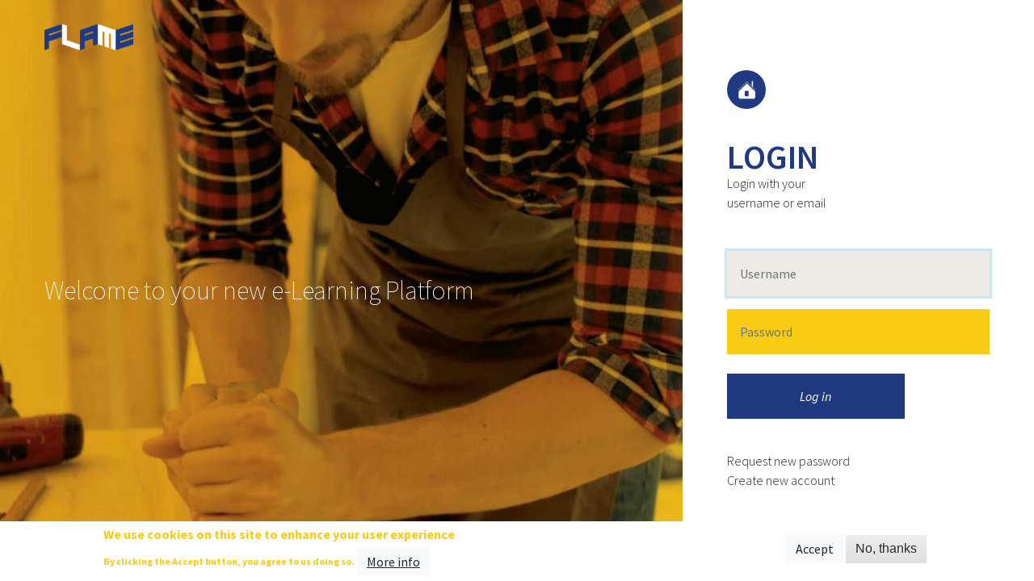

--- FILE ---
content_type: text/html; charset=UTF-8
request_url: https://flame.learning-platform.eu/en
body_size: 9494
content:
<!DOCTYPE html>
<html lang="en" dir="ltr" prefix="content: http://purl.org/rss/1.0/modules/content/  dc: http://purl.org/dc/terms/  foaf: http://xmlns.com/foaf/0.1/  og: http://ogp.me/ns#  rdfs: http://www.w3.org/2000/01/rdf-schema#  schema: http://schema.org/  sioc: http://rdfs.org/sioc/ns#  sioct: http://rdfs.org/sioc/types#  skos: http://www.w3.org/2004/02/skos/core#  xsd: http://www.w3.org/2001/XMLSchema# ">
  <head>
    <meta charset="utf-8" />
<meta name="Generator" content="Drupal 8 (https://www.drupal.org)" />
<meta name="MobileOptimized" content="width" />
<meta name="HandheldFriendly" content="true" />
<meta name="viewport" content="width=device-width, initial-scale=1.0" />
<style>div#sliding-popup, div#sliding-popup .eu-cookie-withdraw-banner, .eu-cookie-withdraw-tab {background: #fff} div#sliding-popup.eu-cookie-withdraw-wrapper { background: transparent; } #sliding-popup h1, #sliding-popup h2, #sliding-popup h3, #sliding-popup p, #sliding-popup label, #sliding-popup div, .eu-cookie-compliance-more-button, .eu-cookie-compliance-secondary-button, .eu-cookie-withdraw-tab { color: #f8cb14;} .eu-cookie-withdraw-tab { border-color: #f8cb14;}</style>
<link rel="shortcut icon" href="/sites/default/files/favicon.png" type="image/png" />
<link rel="alternate" hreflang="en" href="https://flame.learning-platform.eu/en/frontpage" />
<link rel="alternate" hreflang="es" href="https://flame.learning-platform.eu/es/frontpage" />
<link rel="alternate" hreflang="fr" href="https://flame.learning-platform.eu/fr/frontpage" />
<link rel="alternate" hreflang="it" href="https://flame.learning-platform.eu/it/frontpage" />
<link rel="alternate" hreflang="pl" href="https://flame.learning-platform.eu/pl/frontpage" />
<link rel="alternate" hreflang="cs" href="https://flame.learning-platform.eu/cs/frontpage" />
<link rel="alternate" hreflang="de" href="https://flame.learning-platform.eu/de/frontpage" />

    <title>Home | Flame</title>
    <link rel="stylesheet" media="all" href="/sites/default/files/css/css_EYGxiEoYUALl34Qc2tyEaW9UTF0Do7VZ0ZMaVFMlnKI.css" />
<link rel="stylesheet" media="all" href="https://fonts.googleapis.com/css?family=Source+Sans+Pro:400,600,700,900&amp;subset=latin,latin-ext" />
<link rel="stylesheet" media="all" href="/sites/default/files/css/css_9G6Xxew4LkHPpZgD8yHvkl3gAZCFm60rVEZ2KXoBvQ4.css" />

    
<!--[if lte IE 8]>
<script src="/sites/default/files/js/js_VtafjXmRvoUgAzqzYTA3Wrjkx9wcWhjP0G4ZnnqRamA.js"></script>
<![endif]-->

    <style media="all">@import url(https://flame.learning-platform.eu/sites/default/files/e70ca4a0940ef6c2c185cc66a5101c9b6058886c9bdf6_platon_override.css)</style>
  </head>
  <body class="page-front user-not-logged-in page-node-page anonymous-slider anonymous-menu">
        <a href="#main-content" class="visually-hidden focusable">
      Skip to main content
    </a>
    
      <div class="dialog-off-canvas-main-canvas" data-off-canvas-main-canvas>
    
<div id="main">
  

      <div id="page-branding">
        <div class="region region-branding">
    <div id="block-platon-branding" class="block-system_branding_block">
  
    
        <a href="/en" title="Home" rel="home">
      <img src="/sites/default/files/logo-flame_1.png" alt="Home" />
    </a>
    </div>

  </div>

              <button class="navbar-toggler">
          <i class="icon-menu"></i>
          <span class="sr-only">Menu</span>
        </button>
          </div>
  
  <div id="menu-wrapper" class="d-md-none bg-faded">
      <div class="region region-menu">
    <nav aria-labelledby="block-platon-main-menu-menu" id="block-platon-main-menu" class="block-system_menu_block block-system_menu_block-main">
            
  <h2 class="visually-hidden" id="block-platon-main-menu-menu">Navegación principal</h2>
  

        
              <ul>
              <li>
        <a href="/en" title="Go to Home" class="home is-active" data-drupal-link-system-path="&lt;front&gt;">Home</a>
              </li>
          <li>
        <a href="/en/catalogue" class="training" title="Go to Training" data-drupal-link-system-path="catalogue">Training</a>
              </li>
        </ul>
  


  </nav>

  </div>

  </div>

  <div id="main-content">
    <div class="anonymous-slider list-unstyled d-flex">
      <div class="slider-item" style="background-image: url(https://flame.learning-platform.eu/sites/default/files/styles/frontpage_slider/public/fondo.jpg?itok=FA9n8zgx)">
      <div class="slider-markup"><h2><span><span>Welcome to your new e-Learning Platform</span></span></h2>
</div>
    </div>
  </div>

  </div>

  <aside id="user-sidebar">
    <div class="d-none d-md-block" data-copy-content="#menu-wrapper"></div>

    <div class="form-wrapper user-login" data-target="/en/user/login" >
      <h1>LOGIN</h1>
              <div class="subtitle">Login with your<br>username or email</div>
            <form class="user-login-form" data-drupal-selector="user-login-form" action="/en/user/login" method="post" id="user-login-form" accept-charset="UTF-8">
  <div class="js-form-item form-item js-form-type-textfield form-item-name js-form-item-name form-no-label form-group">
      <label for="edit-name" class="visually-hidden js-form-required form-required">Username</label>
    <div class="form-element-wrapper">
        <input autocorrect="none" autocapitalize="none" spellcheck="false" autofocus="autofocus" data-drupal-selector="edit-name" aria-describedby="edit-name--description" placeholder="Username" type="text" id="edit-name" name="name" value="" size="60" maxlength="60" class="form-text required form-control" required="required" aria-required="true" />

            <div id="edit-name--description" class="description visually-hidden">
      Enter your Flame username.
    </div>
        </div>
  </div>
<div class="js-form-item form-item js-form-type-password form-item-pass js-form-item-pass form-no-label form-group">
      <label for="edit-pass" class="visually-hidden js-form-required form-required">Password</label>
    <div class="form-element-wrapper">
        <input data-drupal-selector="edit-pass" aria-describedby="edit-pass--description" placeholder="Password" type="password" id="edit-pass" name="pass" size="60" maxlength="128" class="form-text required form-control" required="required" aria-required="true" />

            <div id="edit-pass--description" class="description visually-hidden">
      Enter the password that accompanies your username.
    </div>
        </div>
  </div>
<input data-drupal-selector="form-rgg4aturmyus729aakbmaoeovr3y7hlzwchmuov9ry0" type="hidden" name="form_build_id" value="form-rGg4aTURMYuS729AAkbmAOEOVR3y7hlzWChMUov9rY0" />
<input data-drupal-selector="edit-user-login-form" type="hidden" name="form_id" value="user_login_form" />
<div data-drupal-selector="edit-actions" class="form-actions js-form-wrapper form-wrapper" id="edit-actions--2"><input data-drupal-selector="edit-submit" type="submit" id="edit-submit" name="op" value="Log in" class="button js-form-submit form-submit btn btn-success" />
</div>

</form>

      <div class="status_messages">
          <div class="region region-status_messages">
    <div data-drupal-messages-fallback class="hidden"></div>

  </div>

      </div>
              <div class="switch-link text-center mt-auto pt-4">
          <div><a href="/en/user/password">Request new password</a></div>
                    <div><a href="/en/user/register">Create new account</a></div>
                  </div>
          </div>

    <div class="form-wrapper user-password" data-target="/en/user/password" style="display: none;">
      <h1>REQUEST NEW PASSWORD</h1>
      <div class="subtitle">Enter your email address below and we'll<br>send you password reset instructions.</div>
      <form class="user-pass" data-drupal-selector="user-pass" action="/en/user/password" method="post" id="user-pass" accept-charset="UTF-8">
  <div class="js-form-item form-item js-form-type-textfield form-item-name js-form-item-name form-no-label form-group">
      <label for="edit-name--2" class="visually-hidden js-form-required form-required">Username or email address</label>
    <div class="form-element-wrapper">
        <input autocorrect="off" autocapitalize="off" spellcheck="false" autofocus="autofocus" data-drupal-selector="edit-name" placeholder="Username or email address" type="text" id="edit-name--2" name="name" value="" size="60" maxlength="254" class="form-text required form-control" required="required" aria-required="true" />

              </div>
  </div>
<input data-drupal-selector="form-qok04ncueoeuswyhlieourjuaqo2yz4gbguk8g9yjoi" type="hidden" name="form_build_id" value="form-qok04ncuEOEuSWyHLiEoURJuaQO2yz4GbGuk8g9YJoI" />
<input data-drupal-selector="edit-user-pass" type="hidden" name="form_id" value="user_pass" />
<div data-drupal-selector="edit-actions" class="form-actions js-form-wrapper form-wrapper" id="edit-actions--3"><input data-drupal-selector="edit-submit" type="submit" id="edit-submit--2" name="op" value="Submit" class="button js-form-submit form-submit btn btn-success" />
</div>

</form>

      <div class="status_messages">
          <div class="region region-status_messages">
    <div data-drupal-messages-fallback class="hidden"></div>

  </div>

      </div>
      <div class="switch-link text-center mt-auto pt-4">
        <div><a href="/en/user/login">Login</a></div>
                <div><a href="/en/user/register">Create new account</a></div>
              </div>
    </div>

    <div class="form-wrapper user-register" data-target="/en/user/register" style="display: none;">
      <h1>CREATE NEW ACCOUNT</h1>
      <form class="user-register-form user-form" data-user-info-from-browser data-drupal-selector="user-register-form" enctype="multipart/form-data" action="/en/user/register" method="post" id="user-register-form" accept-charset="UTF-8">
  <div class="field--type-string field--name-field-name field--widget-string-textfield js-form-wrapper form-wrapper" data-drupal-selector="edit-field-name-wrapper" id="edit-field-name-wrapper">      <div class="js-form-item form-item js-form-type-textfield form-item-field-name-0-value js-form-item-field-name-0-value form-group">
      <label for="edit-field-name-0-value" class="js-form-required form-required">Name</label>
    <div class="form-element-wrapper">
        <input class="js-text-full text-full form-text required form-control" data-drupal-selector="edit-field-name-0-value" type="text" id="edit-field-name-0-value" name="field_name[0][value]" value="" size="60" maxlength="255" placeholder="" required="required" aria-required="true" />

              </div>
  </div>

  </div>
<input data-drupal-selector="form-phduf9nddb7tl6xv6ql-goq-v9u7qy9snma4m-0ovmw" type="hidden" name="form_build_id" value="form-PHDuF9nDdb7TL6XV6qL_goQ-V9u7qy9sNMA4m_0ovmw" />
<input data-drupal-selector="edit-user-register-form" type="hidden" name="form_id" value="user_register_form" />
<div class="field--type-string field--name-field-surname field--widget-string-textfield js-form-wrapper form-wrapper" data-drupal-selector="edit-field-surname-wrapper" id="edit-field-surname-wrapper">      <div class="js-form-item form-item js-form-type-textfield form-item-field-surname-0-value js-form-item-field-surname-0-value form-group">
      <label for="edit-field-surname-0-value" class="js-form-required form-required">Surname</label>
    <div class="form-element-wrapper">
        <input class="js-text-full text-full form-text required form-control" data-drupal-selector="edit-field-surname-0-value" type="text" id="edit-field-surname-0-value" name="field_surname[0][value]" value="" size="60" maxlength="255" placeholder="" required="required" aria-required="true" />

              </div>
  </div>

  </div>
<div data-drupal-selector="edit-account" id="edit-account" class="js-form-wrapper form-wrapper"><div class="js-form-item form-item js-form-type-email form-item-mail js-form-item-mail form-no-label form-group">
      <label for="edit-mail--2" class="visually-hidden js-form-required form-required">Email address</label>
    <div class="form-element-wrapper">
        <input data-drupal-selector="edit-mail" aria-describedby="edit-mail--2--description" placeholder="Email address" type="email" id="edit-mail--2" name="mail" value="" size="60" maxlength="254" class="form-email required form-control" required="required" aria-required="true" />

            <div id="edit-mail--2--description" class="description">
      A valid email address. All emails from the system will be sent to this address. The email address is not made public and will only be used if you wish to receive a new password or wish to receive certain news or notifications by email.
    </div>
        </div>
  </div>
<div class="js-form-item form-item js-form-type-textfield form-item-name js-form-item-name form-no-label form-group">
      <label for="edit-name--3" class="visually-hidden js-form-required form-required">Enter username</label>
    <div class="form-element-wrapper">
        <input class="username form-text required form-control" autocorrect="off" autocapitalize="off" spellcheck="false" data-drupal-selector="edit-name" aria-describedby="edit-name--3--description" placeholder="Enter username" type="text" id="edit-name--3" name="name" value="" size="60" maxlength="60" required="required" aria-required="true" />

            <div id="edit-name--3--description" class="description">
      Several special characters are allowed, including space, period (.), hyphen (-), apostrophe ('), underscore (_), and the @ sign.
    </div>
        </div>
  </div>
<div id="edit-pass--2" class="js-form-item form-item js-form-type-password-confirm form-item-pass js-form-item-pass form-no-label form-group">
        <div class="js-form-item form-item js-form-type-password form-item-pass-pass1 js-form-item-pass-pass1 form-group">
      <label for="edit-pass-pass1" class="js-form-required form-required">Password</label>
    <div class="form-element-wrapper">
        <input class="password-field js-password-field form-text required form-control" autocomplete="new-password" data-drupal-selector="edit-pass-pass1" type="password" id="edit-pass-pass1" name="pass[pass1]" size="25" maxlength="128" required="required" aria-required="true" />

              </div>
  </div>
<div class="js-form-item form-item js-form-type-password form-item-pass-pass2 js-form-item-pass-pass2 form-group">
      <label for="edit-pass-pass2" class="js-form-required form-required">Confirm password</label>
    <div class="form-element-wrapper">
        <input class="password-confirm js-password-confirm form-text required form-control" autocomplete="new-password" data-drupal-selector="edit-pass-pass2" type="password" id="edit-pass-pass2" name="pass[pass2]" size="25" maxlength="128" required="required" aria-required="true" />

              </div>
  </div>

            <div id="edit-pass--2--description" class="description">
      Provide a password for the new account in both fields.
    </div>
    </div>
</div>
<div class="field--type-address-country field--name-field-country field--widget-address-country-default js-form-wrapper form-wrapper" data-drupal-selector="edit-field-country-wrapper" id="edit-field-country-wrapper">      <div data-drupal-selector="edit-field-country-0-value" id="edit-field-country-0-value" class="js-form-wrapper form-wrapper"><div class="js-form-item form-item js-form-type-select form-item-field-country-0-value js-form-item-field-country-0-value form-group">
      <label for="edit-field-country-0-value--2" class="js-form-required form-required">Country</label>
    <div class="form-element-wrapper">
        <select class="country form-select required form-control" autocomplete="country" data-drupal-selector="edit-field-country-0-value" id="edit-field-country-0-value--2" name="field_country[0][value]" required="required" aria-required="true"><option value="AF" selected="selected">Afghanistan</option><option value="AX">Åland Islands</option><option value="AL">Albania</option><option value="DZ">Algeria</option><option value="AS">American Samoa</option><option value="AD">Andorra</option><option value="AO">Angola</option><option value="AI">Anguilla</option><option value="AQ">Antarctica</option><option value="AG">Antigua &amp; Barbuda</option><option value="AR">Argentina</option><option value="AM">Armenia</option><option value="AW">Aruba</option><option value="AC">Ascension Island</option><option value="AU">Australia</option><option value="AT">Austria</option><option value="AZ">Azerbaijan</option><option value="BS">Bahamas</option><option value="BH">Bahrain</option><option value="BD">Bangladesh</option><option value="BB">Barbados</option><option value="BY">Belarus</option><option value="BE">Belgium</option><option value="BZ">Belize</option><option value="BJ">Benin</option><option value="BM">Bermuda</option><option value="BT">Bhutan</option><option value="BO">Bolivia</option><option value="BA">Bosnia &amp; Herzegovina</option><option value="BW">Botswana</option><option value="BV">Bouvet Island</option><option value="BR">Brazil</option><option value="IO">British Indian Ocean Territory</option><option value="VG">British Virgin Islands</option><option value="BN">Brunei</option><option value="BG">Bulgaria</option><option value="BF">Burkina Faso</option><option value="BI">Burundi</option><option value="KH">Cambodia</option><option value="CM">Cameroon</option><option value="CA">Canada</option><option value="IC">Canary Islands</option><option value="CV">Cape Verde</option><option value="BQ">Caribbean Netherlands</option><option value="KY">Cayman Islands</option><option value="CF">Central African Republic</option><option value="EA">Ceuta &amp; Melilla</option><option value="TD">Chad</option><option value="CL">Chile</option><option value="CN">China</option><option value="CX">Christmas Island</option><option value="CP">Clipperton Island</option><option value="CC">Cocos (Keeling) Islands</option><option value="CO">Colombia</option><option value="KM">Comoros</option><option value="CG">Congo - Brazzaville</option><option value="CD">Congo - Kinshasa</option><option value="CK">Cook Islands</option><option value="CR">Costa Rica</option><option value="CI">Côte d’Ivoire</option><option value="HR">Croatia</option><option value="CU">Cuba</option><option value="CW">Curaçao</option><option value="CY">Cyprus</option><option value="CZ">Czechia</option><option value="DK">Denmark</option><option value="DG">Diego Garcia</option><option value="DJ">Djibouti</option><option value="DM">Dominica</option><option value="DO">Dominican Republic</option><option value="EC">Ecuador</option><option value="EG">Egypt</option><option value="SV">El Salvador</option><option value="GQ">Equatorial Guinea</option><option value="ER">Eritrea</option><option value="EE">Estonia</option><option value="SZ">Eswatini</option><option value="ET">Ethiopia</option><option value="FK">Falkland Islands</option><option value="FO">Faroe Islands</option><option value="FJ">Fiji</option><option value="FI">Finland</option><option value="FR">France</option><option value="GF">French Guiana</option><option value="PF">French Polynesia</option><option value="TF">French Southern Territories</option><option value="GA">Gabon</option><option value="GM">Gambia</option><option value="GE">Georgia</option><option value="DE">Germany</option><option value="GH">Ghana</option><option value="GI">Gibraltar</option><option value="GR">Greece</option><option value="GL">Greenland</option><option value="GD">Grenada</option><option value="GP">Guadeloupe</option><option value="GU">Guam</option><option value="GT">Guatemala</option><option value="GG">Guernsey</option><option value="GN">Guinea</option><option value="GW">Guinea-Bissau</option><option value="GY">Guyana</option><option value="HT">Haiti</option><option value="HM">Heard &amp; McDonald Islands</option><option value="HN">Honduras</option><option value="HK">Hong Kong SAR China</option><option value="HU">Hungary</option><option value="IS">Iceland</option><option value="IN">India</option><option value="ID">Indonesia</option><option value="IR">Iran</option><option value="IQ">Iraq</option><option value="IE">Ireland</option><option value="IM">Isle of Man</option><option value="IL">Israel</option><option value="IT">Italy</option><option value="JM">Jamaica</option><option value="JP">Japan</option><option value="JE">Jersey</option><option value="JO">Jordan</option><option value="KZ">Kazakhstan</option><option value="KE">Kenya</option><option value="KI">Kiribati</option><option value="XK">Kosovo</option><option value="KW">Kuwait</option><option value="KG">Kyrgyzstan</option><option value="LA">Laos</option><option value="LV">Latvia</option><option value="LB">Lebanon</option><option value="LS">Lesotho</option><option value="LR">Liberia</option><option value="LY">Libya</option><option value="LI">Liechtenstein</option><option value="LT">Lithuania</option><option value="LU">Luxembourg</option><option value="MO">Macao SAR China</option><option value="MG">Madagascar</option><option value="MW">Malawi</option><option value="MY">Malaysia</option><option value="MV">Maldives</option><option value="ML">Mali</option><option value="MT">Malta</option><option value="MH">Marshall Islands</option><option value="MQ">Martinique</option><option value="MR">Mauritania</option><option value="MU">Mauritius</option><option value="YT">Mayotte</option><option value="MX">Mexico</option><option value="FM">Micronesia</option><option value="MD">Moldova</option><option value="MC">Monaco</option><option value="MN">Mongolia</option><option value="ME">Montenegro</option><option value="MS">Montserrat</option><option value="MA">Morocco</option><option value="MZ">Mozambique</option><option value="MM">Myanmar (Burma)</option><option value="NA">Namibia</option><option value="NR">Nauru</option><option value="NP">Nepal</option><option value="NL">Netherlands</option><option value="NC">New Caledonia</option><option value="NZ">New Zealand</option><option value="NI">Nicaragua</option><option value="NE">Niger</option><option value="NG">Nigeria</option><option value="NU">Niue</option><option value="NF">Norfolk Island</option><option value="KP">North Korea</option><option value="MK">North Macedonia</option><option value="MP">Northern Mariana Islands</option><option value="NO">Norway</option><option value="OM">Oman</option><option value="PK">Pakistan</option><option value="PW">Palau</option><option value="PS">Palestinian Territories</option><option value="PA">Panama</option><option value="PG">Papua New Guinea</option><option value="PY">Paraguay</option><option value="PE">Peru</option><option value="PH">Philippines</option><option value="PN">Pitcairn Islands</option><option value="PL">Poland</option><option value="PT">Portugal</option><option value="PR">Puerto Rico</option><option value="QA">Qatar</option><option value="RE">Réunion</option><option value="RO">Romania</option><option value="RU">Russia</option><option value="RW">Rwanda</option><option value="WS">Samoa</option><option value="SM">San Marino</option><option value="ST">São Tomé &amp; Príncipe</option><option value="SA">Saudi Arabia</option><option value="SN">Senegal</option><option value="RS">Serbia</option><option value="SC">Seychelles</option><option value="SL">Sierra Leone</option><option value="SG">Singapore</option><option value="SX">Sint Maarten</option><option value="SK">Slovakia</option><option value="SI">Slovenia</option><option value="SB">Solomon Islands</option><option value="SO">Somalia</option><option value="ZA">South Africa</option><option value="GS">South Georgia &amp; South Sandwich Islands</option><option value="KR">South Korea</option><option value="SS">South Sudan</option><option value="ES">Spain</option><option value="LK">Sri Lanka</option><option value="BL">St. Barthélemy</option><option value="SH">St. Helena</option><option value="KN">St. Kitts &amp; Nevis</option><option value="LC">St. Lucia</option><option value="MF">St. Martin</option><option value="PM">St. Pierre &amp; Miquelon</option><option value="VC">St. Vincent &amp; Grenadines</option><option value="SD">Sudan</option><option value="SR">Suriname</option><option value="SJ">Svalbard &amp; Jan Mayen</option><option value="SE">Sweden</option><option value="CH">Switzerland</option><option value="SY">Syria</option><option value="TW">Taiwan</option><option value="TJ">Tajikistan</option><option value="TZ">Tanzania</option><option value="TH">Thailand</option><option value="TL">Timor-Leste</option><option value="TG">Togo</option><option value="TK">Tokelau</option><option value="TO">Tonga</option><option value="TT">Trinidad &amp; Tobago</option><option value="TA">Tristan da Cunha</option><option value="TN">Tunisia</option><option value="TR">Turkey</option><option value="TM">Turkmenistan</option><option value="TC">Turks &amp; Caicos Islands</option><option value="TV">Tuvalu</option><option value="UM">U.S. Outlying Islands</option><option value="VI">U.S. Virgin Islands</option><option value="UG">Uganda</option><option value="UA">Ukraine</option><option value="AE">United Arab Emirates</option><option value="GB">United Kingdom</option><option value="US">United States</option><option value="UY">Uruguay</option><option value="UZ">Uzbekistan</option><option value="VU">Vanuatu</option><option value="VA">Vatican City</option><option value="VE">Venezuela</option><option value="VN">Vietnam</option><option value="WF">Wallis &amp; Futuna</option><option value="EH">Western Sahara</option><option value="YE">Yemen</option><option value="ZM">Zambia</option><option value="ZW">Zimbabwe</option></select>
              </div>
  </div>
</div>

  </div>
<div class="js-form-item form-item js-form-type-checkbox form-item-legal-privacy-policy-and-terms-of-use js-form-item-legal-privacy-policy-and-terms-of-use form-group">
        <input data-drupal-selector="edit-legal-privacy-policy-and-terms-of-use" type="checkbox" id="edit-legal-privacy-policy-and-terms-of-use" name="legal_privacy_policy_and_terms_of_use" value="1" class="form-checkbox required form-check-input" required="required" aria-required="true" />

        <label for="edit-legal-privacy-policy-and-terms-of-use" class="option js-form-required form-required">I agree to the <a href="https://flame.learning-platform.eu/en/privacy-policy">Privacy policy and terms of use</a>.</label>
        </div>
    <div  data-drupal-selector="edit-captcha" class="captcha"><input data-drupal-selector="edit-captcha-sid" type="hidden" name="captcha_sid" value="126339" />
<input data-drupal-selector="edit-captcha-token" type="hidden" name="captcha_token" value="Fyq9ECHCVgzDKci3uQc-J-igF8yE2YpCYLWgRSAvPhc" />
<img data-drupal-selector="edit-captcha-image" src="/en/image-captcha-generate/126339/1769045194" width="144" height="48" alt="Image CAPTCHA" title="Image CAPTCHA" typeof="foaf:Image" />
<div class="js-form-item form-item js-form-type-textfield form-item-captcha-response js-form-item-captcha-response form-group">
      <label for="edit-captcha-response" class="js-form-required form-required">What code is in the image?</label>
    <div class="form-element-wrapper">
        <input autocomplete="off" data-drupal-selector="edit-captcha-response" aria-describedby="edit-captcha-response--description" type="text" id="edit-captcha-response" name="captcha_response" value="" size="15" maxlength="128" class="form-text required form-control" required="required" aria-required="true" />

            <div id="edit-captcha-response--description" class="description">
      Enter the characters shown in the image.
    </div>
        </div>
  </div>

<div class="reload-captcha-wrapper">
    <a href="/en/image-captcha-refresh/user_register_form" class="reload-captcha">Get new captcha!</a>
</div>
</div>
<div data-drupal-selector="edit-actions" class="form-actions js-form-wrapper form-wrapper" id="edit-actions--4"><input data-drupal-selector="edit-submit" type="submit" id="edit-submit--3" name="op" value="Create new account" class="button button--primary js-form-submit form-submit btn btn-success" />
</div>

</form>

      <div class="status_messages">
          <div class="region region-status_messages">
    <div data-drupal-messages-fallback class="hidden"></div>

  </div>

      </div>
      <div class="switch-link text-center mt-auto pt-4">
        <div><a href="/en/user/login">Login</a></div>
        <div><a href="/en/user/password">Request new password</a></div>
      </div>
    </div>

    <div id="footer">
        <div class="region region-footer">
    <div id="block-dropdownlanguage" class="col-lg-12 block-dropdown_language block-dropdown_language-language_interface">
  
    
      <fieldset class="js-form-item form-item js-form-wrapper form-wrapper">
      <legend>
    <span class="fieldset-legend">Switch Language</span>
  </legend>
  <div class="fieldset-wrapper">
              <div class="dropbutton-wrapper"><div class="dropbutton-widget"><div class="btn-group actions"><span class="language-link active-language" hreflang="en">English</span><button class="btn btn-success dropdown-toggle" type="button" id="dropdownMenuButton" data-toggle="dropdown"></button><div class="dropdown-menu dropdown-menu-right py-0"><div><a href="/es" class="language-link" hreflang="es">Español</a></div><div><a href="/fr" class="language-link" hreflang="fr">French</a></div><div><a href="/it" class="language-link" hreflang="it">Italian</a></div><div><a href="/pl" class="language-link" hreflang="pl">Polish</a></div><div><a href="/cs" class="language-link" hreflang="cs">Czech</a></div><div><a href="/de" class="language-link" hreflang="de">Deutsch</a></div></div></div></div></div>
          </div>
</fieldset>

  </div>
<div id="block-partneroigpm" class="col-lg-2 col-md-3 col-sm-4 col-xs-6 block-block_content block-block_content-90d85890-8c93-4f73-81ab-90c6d33f66c5">
  
    
      
            <div class="field-logo">  <a href="http://www.oigpm.org.pl/en" target="_blank"><img src="/sites/default/files/styles/frontpage_slider/public/2020-10/Recurso%201.png?itok=cXWsBocN" width="156" height="99" typeof="Image" /></a>


</div>
      
  </div>
<div id="block-partner1" class="col-lg-2 col-md-3 col-sm-4 col-xs-6 block-block_content block-block_content-d605cafc-10e5-45c7-9062-276eb503d6c5">
  
    
      
            <div class="field-logo">  <a href="https://www.cenfim.org/en/" target="_blank"><img src="/sites/default/files/styles/frontpage_slider/public/2020-07/logo-cenfin%403x.png?itok=5t5z4ITw" width="632" height="269" typeof="Image" /></a>


</div>
      
  </div>
<div id="block-partnernett" class="col-lg-2 col-md-3 col-sm-4 col-xs-6 block-block_content block-block_content-1a849a20-1f10-4267-a324-c3b0b354a446">
  
    
      
            <div class="field-logo">  <a href="https://www.net-translations.com/#/en" target="_blank"><img src="/sites/default/files/styles/frontpage_slider/public/2020-10/Recurso%207.png?itok=cno6Wc_8" width="156" height="99" typeof="Image" /></a>


</div>
      
  </div>
<div id="block-partnermendelu" class="col-lg-2 col-md-3 col-sm-4 col-xs-6 block-block_content block-block_content-9f067b4c-2976-4386-b9e2-699074feff2b">
  
    
      
            <div class="field-logo">  <a href="http://mendelu.cz/en/" target="_blank"><img src="/sites/default/files/styles/frontpage_slider/public/2021-03/Recurso%206_0.png?itok=_AfuLlRt" width="156" height="99" typeof="Image" /></a>


</div>
      
  </div>
<div id="block-partnerfla" class="col-lg-2 col-md-3 col-sm-4 col-xs-6 block-block_content block-block_content-ae2ae249-5e6d-406b-ba8f-b7b54056f683">
  
    
      
            <div class="field-logo">  <a href="https://www.federlegnoarredo.it/" target="_blank"><img src="/sites/default/files/styles/frontpage_slider/public/2020-10/Recurso%205.png?itok=_BAtrTwH" width="156" height="99" typeof="Image" /></a>


</div>
      
  </div>
<div id="block-partnerwuls" class="col-lg-2 col-md-3 col-sm-4 col-xs-6 block-block_content block-block_content-3ebaee0f-7661-4ec1-b24f-82602a6e7768">
  
    
      
            <div class="field-logo">  <a href="https://www.sggw.pl/" target="_blank"><img src="/sites/default/files/styles/frontpage_slider/public/2021-03/Recurso%204_0.png?itok=yeuobahX" width="156" height="105" typeof="Image" /></a>


</div>
      
  </div>
<div id="block-partneramuebla" class="col-lg-2 col-md-3 col-sm-4 col-xs-6 block-block_content block-block_content-e71196c5-0b8d-4f3f-b2e3-6e5dd559a1e9">
  
    
      
            <div class="field-logo">  <a href="http://www.amueblacooperacion.es/en" target="_blank"><img src="/sites/default/files/styles/frontpage_slider/public/2020-07/logo-amuebla%403x.png?itok=t8hJDpEu" width="632" height="269" typeof="Image" /></a>


</div>
      
  </div>
<div id="block-europeanfooter" class="block-block_content block-block_content-2763cbc9-9e50-48a0-94f2-6fcf0aa5c905">
  
    
      
            <div class="body"><p><img alt="logo EU" data-entity-type="file" data-entity-uuid="8c421098-a3f8-4363-be4c-3a990e0cc91b" height="56" src="/sites/default/files/inline-images/europa%402x.png" width="388" class="align-center" /></p>
<p style="text-align:center;"><span style="font-size:12px;">This project has been funded with support from the European Commission - application number 2018-1-PL01-KA202-050703. This website reflects the views only of the author, and the Commission cannot be held responsible for any use which may be made of the information contained therein.</span></p>
</div>
      
  </div>

  </div>

    </div>
  </aside>
</div>

  </div>

    
    <script type="application/json" data-drupal-selector="drupal-settings-json">{"path":{"baseUrl":"\/","scriptPath":null,"pathPrefix":"en\/","currentPath":"node\/2","currentPathIsAdmin":false,"isFront":true,"currentLanguage":"en"},"pluralDelimiter":"\u0003","suppressDeprecationErrors":true,"eu_cookie_compliance":{"cookie_policy_version":"1.1.0","popup_enabled":true,"popup_agreed_enabled":false,"popup_hide_agreed":false,"popup_clicking_confirmation":false,"popup_scrolling_confirmation":false,"popup_html_info":"\u003Cdiv aria-labelledby=\u0022popup-text\u0022  class=\u0022eu-cookie-compliance-banner eu-cookie-compliance-banner-info eu-cookie-compliance-banner--opt-in\u0022\u003E\n  \u003Cdiv class=\u0022popup-content info eu-cookie-compliance-content\u0022\u003E\n        \u003Cdiv id=\u0022popup-text\u0022 class=\u0022eu-cookie-compliance-message\u0022 role=\u0022document\u0022\u003E\n      \u003Ch2\u003EWe use cookies on this site to enhance your user experience\u003C\/h2\u003E\u003Cp\u003EBy clicking the Accept button, you agree to us doing so.\u003C\/p\u003E\n              \u003Cbutton type=\u0022button\u0022 class=\u0022find-more-button eu-cookie-compliance-more-button\u0022\u003EMore info\u003C\/button\u003E\n          \u003C\/div\u003E\n\n    \n    \u003Cdiv id=\u0022popup-buttons\u0022 class=\u0022eu-cookie-compliance-buttons\u0022\u003E\n            \u003Cbutton type=\u0022button\u0022 class=\u0022agree-button eu-cookie-compliance-secondary-button\u0022\u003EAccept\u003C\/button\u003E\n              \u003Cbutton type=\u0022button\u0022 class=\u0022decline-button eu-cookie-compliance-default-button\u0022\u003ENo, thanks\u003C\/button\u003E\n          \u003C\/div\u003E\n  \u003C\/div\u003E\n\u003C\/div\u003E","use_mobile_message":false,"mobile_popup_html_info":"\u003Cdiv aria-labelledby=\u0022popup-text\u0022  class=\u0022eu-cookie-compliance-banner eu-cookie-compliance-banner-info eu-cookie-compliance-banner--opt-in\u0022\u003E\n  \u003Cdiv class=\u0022popup-content info eu-cookie-compliance-content\u0022\u003E\n        \u003Cdiv id=\u0022popup-text\u0022 class=\u0022eu-cookie-compliance-message\u0022 role=\u0022document\u0022\u003E\n      \n              \u003Cbutton type=\u0022button\u0022 class=\u0022find-more-button eu-cookie-compliance-more-button\u0022\u003EMore info\u003C\/button\u003E\n          \u003C\/div\u003E\n\n    \n    \u003Cdiv id=\u0022popup-buttons\u0022 class=\u0022eu-cookie-compliance-buttons\u0022\u003E\n            \u003Cbutton type=\u0022button\u0022 class=\u0022agree-button eu-cookie-compliance-secondary-button\u0022\u003EAccept\u003C\/button\u003E\n              \u003Cbutton type=\u0022button\u0022 class=\u0022decline-button eu-cookie-compliance-default-button\u0022\u003ENo, thanks\u003C\/button\u003E\n          \u003C\/div\u003E\n  \u003C\/div\u003E\n\u003C\/div\u003E","mobile_breakpoint":768,"popup_html_agreed":false,"popup_use_bare_css":false,"popup_height":"auto","popup_width":"100%","popup_delay":1000,"popup_link":"\/en\/privacy-policy","popup_link_new_window":true,"popup_position":false,"fixed_top_position":true,"popup_language":"en","store_consent":true,"better_support_for_screen_readers":false,"cookie_name":"","reload_page":false,"domain":"","domain_all_sites":false,"popup_eu_only":false,"popup_eu_only_js":false,"cookie_lifetime":100,"cookie_session":0,"set_cookie_session_zero_on_disagree":0,"disagree_do_not_show_popup":false,"method":"opt_in","automatic_cookies_removal":true,"allowed_cookies":"","withdraw_markup":"\u003Cbutton type=\u0022button\u0022 class=\u0022eu-cookie-withdraw-tab\u0022\u003EPrivacy settings\u003C\/button\u003E\n\u003Cdiv aria-labelledby=\u0022popup-text\u0022 class=\u0022eu-cookie-withdraw-banner\u0022\u003E\n  \u003Cdiv class=\u0022popup-content info eu-cookie-compliance-content\u0022\u003E\n    \u003Cdiv id=\u0022popup-text\u0022 class=\u0022eu-cookie-compliance-message\u0022 role=\u0022document\u0022\u003E\n      \u003Ch2\u003EWe use cookies on this site to enhance your user experience\u003C\/h2\u003E\u003Cp\u003EYou have given your consent for us to set cookies.\u003C\/p\u003E\n    \u003C\/div\u003E\n    \u003Cdiv id=\u0022popup-buttons\u0022 class=\u0022eu-cookie-compliance-buttons\u0022\u003E\n      \u003Cbutton type=\u0022button\u0022 class=\u0022eu-cookie-withdraw-button \u0022\u003EWithdraw consent\u003C\/button\u003E\n    \u003C\/div\u003E\n  \u003C\/div\u003E\n\u003C\/div\u003E","withdraw_enabled":true,"reload_options":0,"reload_routes_list":"","withdraw_button_on_info_popup":false,"cookie_categories":[],"cookie_categories_details":[],"enable_save_preferences_button":true,"cookie_value_disagreed":"0","cookie_value_agreed_show_thank_you":"1","cookie_value_agreed":"2","containing_element":"body","settings_tab_enabled":false,"olivero_primary_button_classes":"","olivero_secondary_button_classes":"","close_button_action":"close_banner","open_by_default":true,"modules_allow_popup":true,"hide_the_banner":false,"geoip_match":true},"ajaxTrustedUrl":{"form_action_p_pvdeGsVG5zNF_XLGPTvYSKCf43t8qZYSwcfZl2uzM":true,"\/en\/search":true},"password":{"confirmTitle":"Passwords match:","confirmSuccess":"yes","confirmFailure":"no","showStrengthIndicator":true,"strengthTitle":"Password strength:","hasWeaknesses":"Recommendations to make your password stronger:","tooShort":"Make it at least 12 characters","addLowerCase":"Add lowercase letters","addUpperCase":"Add uppercase letters","addNumbers":"Add numbers","addPunctuation":"Add punctuation","sameAsUsername":"Make it different from your username","weak":"Weak","fair":"Fair","good":"Good","strong":"Strong","username":""},"user":{"uid":0,"permissionsHash":"b79c72b1a943310c476e69537e46ba10bf3bd5888f2c147d5b83d55dfe5caa47"}}</script>
<script src="/sites/default/files/js/js_hRaJxhIkSc1etJcpVaVc0CIuIjZlYDuuHEHO4QJSSKk.js"></script>
<script src="/modules/contrib/eu_cookie_compliance/js/eu_cookie_compliance.min.js?v=8.9.13" defer minified></script>
<script src="/sites/default/files/js/js_NWVhHTeLUXsHofoj9rEvexEDCzTYkjotLiDg1Y2wWhM.js"></script>

  </body>
</html>


--- FILE ---
content_type: text/css
request_url: https://flame.learning-platform.eu/sites/default/files/css/css_9G6Xxew4LkHPpZgD8yHvkl3gAZCFm60rVEZ2KXoBvQ4.css
body_size: 159722
content:
.picto-layout-1-hover,app-root.dashboard app-panel section.layout .radio#layout-1.active,app-root.dashboard app-panel section.layout .radio#layout-1:hover{background-image:url("[data-uri]")}.picto-layout-1,app-root.dashboard app-panel section.layout .radio#layout-1{background-image:url("[data-uri]")}.picto-layout-2-hover,app-root.dashboard app-panel section.layout .radio#layout-2.active,app-root.dashboard app-panel section.layout .radio#layout-2:hover{background-image:url("[data-uri]")}.picto-layout-2,app-root.dashboard app-panel section.layout .radio#layout-2{background-image:url("[data-uri]")}.picto-layout-3-hover,app-root.dashboard app-panel section.layout .radio#layout-3.active,app-root.dashboard app-panel section.layout .radio#layout-3:hover{background-image:url("[data-uri]")}.picto-layout-3,app-root.dashboard app-panel section.layout .radio#layout-3{background-image:url("[data-uri]")}.picto-layout-4-hover,app-root.dashboard app-panel section.layout .radio#layout-4.active,app-root.dashboard app-panel section.layout .radio#layout-4:hover{background-image:url("[data-uri]")}.picto-layout-4,app-root.dashboard app-panel section.layout .radio#layout-4{background-image:url("[data-uri]")}.picto-trobbler,body.admin-learning-path .activity-add.add .step-2 input[type=text],body.admin-learning-path .entity-add.add .step-2 input[type=text]{background-image:url("[data-uri]")}#block-platon-content #private-message-page .private-message-thread-messages .user-picture-wrapper .user-picture,.picto-avatar{background-image:url("[data-uri]")}@font-face{font-family:icomoon;src:url([data-uri]);src:url([data-uri]#iefix) format("embedded-opentype"),url([data-uri]) format("truetype"),url([data-uri]) format("woff"),url(/themes/contrib/platon/dist/bf47615bcbfef561ec5890389adbff2f.svg#icomoon) format("svg");font-weight:400;font-style:normal;font-display:block}[class*=" icon-"],[class^=icon-]{font-family:icomoon!important;speak:none;font-style:normal;font-weight:400;font-variant:normal;text-transform:none;line-height:1;-webkit-font-smoothing:antialiased;-moz-osx-font-smoothing:grayscale}.icon-upload:before{content:"\E936"}.icon-a:before{content:"\E934"}.icon-ok-fill:before{content:"\E935"}.icon-help-circle:before{content:"\E933"}.icon-play-circle:before{content:"\E916"}.icon-play:before{content:"\E922"}.icon-checked-circle:before{content:"\E923"}.icon-category:before{content:"\E924"}.icon-chevron-double-left:before{content:"\E925"}.icon-chevron-double-right:before{content:"\E926"}.icon-chevron-double-up:before{content:"\E927"}.icon-chevron-double-down:before{content:"\E928"}.icon-info:before{content:"\E929"}.icon-document-new:before{content:"\E92A"}.icon-chevron-left:before{content:"\E92B"}.icon-chevron-right1:before{content:"\E92C"}.icon-chevron-up:before{content:"\E92D"}.icon-chevron-down:before{content:"\E92E"}.icon-answer-fullscreen:before{content:"\E945"}.icon-answer-home:before{content:"\E946"}.icon-baseline-add-circle-24px:before{content:"\E948"}.icon-baseline-folder-open-24px-green:before{content:"\E949"}.icon-baseline-settings-20px:before{content:"\E94A"}.icon-close:before{content:"\E94D"}.icon-collaborative:before{content:"\E94E"}.icon-dashboard-notifications:before{content:"\E94F"}.icon-dashboard-trainings:before{content:"\E950"}.icon-duration:before{content:"\E952"}.icon-edit:before{content:"\E953"}.icon-handle:before{content:"\E961"}.icon-layout-1:before{content:"\E965"}.icon-layout-2:before{content:"\E966"}.icon-layout-3:before{content:"\E967"}.icon-layout-4:before{content:"\E968"}.icon-link:before{content:"\E969"}.icon-menu:before{content:"\E96D"}.icon-module-open:before{content:"\E96E"}.icon-more:before{content:"\E96F"}.icon-moxtra-view:before{content:"\E971"}.icon-ok:before{content:"\E93B"}.icon-pencil:before{content:"\E93C"}.icon-plus:before{content:"\E93D"}.icon-required-step:before{content:"\E93E"}.icon-trainings:before{content:"\E940"}.icon-trash:before{content:"\E941"}.icon-tree-view-close:before{content:"\E942"}.icon-trobbler:before{content:"\E943"}.icon-user-status:before{content:"\E944"}.icon-user-notifications:before{content:"\E92F"}.icon-user-messages:before{content:"\E930"}.icon-live-meeting:before{content:"\E931"}.icon-ilt:before{content:"\E932"}.icon-achievements:before{content:"\E900"}.icon-blocks:before{content:"\E901"}.icon-calendar:before{content:"\E902"}.icon-catalog:before{content:"\E903"}.icon-chevron-right:before{content:"\E904"}.icon-home:before{content:"\E905"}.icon-lines:before{content:"\E906"}.icon-messages:before{content:"\E907"}.icon-statistics:before{content:"\E908"}.icon-achievements-2:before{content:"\E909"}.icon-calendar-2:before{content:"\E90A"}.icon-catalog-2:before{content:"\E90B"}.icon-help:before{content:"\E90C"}.icon-home-2:before{content:"\E90D"}.icon-logout:before{content:"\E90E"}.icon-arrow-down:before{content:"\E90F"}.icon-arrow-left:before{content:"\E910"}.icon-arrow-right:before{content:"\E911"}.icon-arrow-up:before{content:"\E912"}.icon-odp-file:before{content:"\E913"}.icon-ods-file:before{content:"\E914"}.icon-search:before{content:"\E915"}.icon-settings:before{content:"\2600"}.icon-user:before{content:"\E917"}.icon-odt-file:before{content:"\E918"}.icon-pps-file:before{content:"\E919"}.icon-pptx-file:before{content:"\E91A"}.icon-ppt-file:before{content:"\E91B"}.icon-pdf-file:before{content:"\E91C"}.icon-xlsx-file:before{content:"\E91D"}.icon-xls-file:before{content:"\E91E"}.icon-docx-file:before{content:"\E91F"}.icon-doc-file:before{content:"\E920"}.icon-txt-file:before{content:"\E921"}:root{--blue:#2f9fca;--indigo:#6610f2;--purple:#6f42c1;--pink:#e83e8c;--red:#ef7971;--orange:#fd7e14;--yellow:#ffc107;--green:#c2e76b;--teal:#20c997;--cyan:#17a2b8;--white:#fff;--gray:#6c757d;--gray-dark:#343a40;--primary:#2f9fca;--secondary:#6c757d;--success:#c2e76b;--info:#17a2b8;--warning:#ffc107;--danger:#ef7971;--light:#f8f9fa;--dark:#343a40;--breakpoint-xs:0;--breakpoint-sm:576px;--breakpoint-md:768px;--breakpoint-lg:992px;--breakpoint-xl:1200px;--font-family-sans-serif:-apple-system,BlinkMacSystemFont,"Segoe UI",Roboto,"Helvetica Neue",Arial,"Noto Sans",sans-serif,"Apple Color Emoji","Segoe UI Emoji","Segoe UI Symbol","Noto Color Emoji";--font-family-monospace:SFMono-Regular,Menlo,Monaco,Consolas,"Liberation Mono","Courier New",monospace}*,:after,:before{-webkit-box-sizing:border-box;box-sizing:border-box}html{font-family:sans-serif;line-height:1.15;-webkit-text-size-adjust:100%;-webkit-tap-highlight-color:rgba(0,0,0,0)}article,aside,figcaption,figure,footer,header,hgroup,main,nav,section{display:block}body{margin:0;font-family:Source Sans Pro,sans-serif;font-size:1rem;font-weight:400;line-height:1.5;color:#212529;text-align:left}[tabindex="-1"]:focus{outline:0!important}hr{-webkit-box-sizing:content-box;box-sizing:content-box;height:0;overflow:visible}h1,h2,h3,h4,h5,h6{margin-top:0;margin-bottom:.5rem}p{margin-top:0;margin-bottom:1rem}abbr[data-original-title],abbr[title]{text-decoration:underline;-webkit-text-decoration:underline dotted;text-decoration:underline dotted;cursor:help;border-bottom:0;-webkit-text-decoration-skip-ink:none;text-decoration-skip-ink:none}address{font-style:normal;line-height:inherit}address,dl,ol,ul{margin-bottom:1rem}dl,ol,ul{margin-top:0}ol ol,ol ul,ul ol,ul ul{margin-bottom:0}dt{font-weight:700}dd{margin-bottom:.5rem;margin-left:0}blockquote{margin:0 0 1rem}b,strong{font-weight:bolder}small{font-size:80%}sub,sup{position:relative;font-size:75%;line-height:0;vertical-align:baseline}sub{bottom:-.25em}sup{top:-.5em}a{color:#009ee0;text-decoration:none;background-color:transparent}a:hover{color:#006894;text-decoration:underline}a:not([href]):not([tabindex]),a:not([href]):not([tabindex]):focus,a:not([href]):not([tabindex]):hover{color:inherit;text-decoration:none}a:not([href]):not([tabindex]):focus{outline:0}code,kbd,pre,samp{font-family:SFMono-Regular,Menlo,Monaco,Consolas,Liberation Mono,Courier New,monospace;font-size:1em}pre{margin-top:0;margin-bottom:1rem;overflow:auto}figure{margin:0 0 1rem}img{border-style:none}img,svg{vertical-align:middle}svg{overflow:hidden}table{border-collapse:collapse}caption{padding-top:.75rem;padding-bottom:.75rem;color:#6c757d;text-align:left;caption-side:bottom}th{text-align:inherit}label{display:inline-block;margin-bottom:.5rem}button{border-radius:0}button:focus{outline:1px dotted;outline:5px auto -webkit-focus-ring-color}button,input,optgroup,select,textarea{margin:0;font-family:inherit;font-size:inherit;line-height:inherit}button,input{overflow:visible}button,select{text-transform:none}select{word-wrap:normal}[type=button],[type=reset],[type=submit],button{-webkit-appearance:button}[type=button]:not(:disabled),[type=reset]:not(:disabled),[type=submit]:not(:disabled),button:not(:disabled){cursor:pointer}[type=button]::-moz-focus-inner,[type=reset]::-moz-focus-inner,[type=submit]::-moz-focus-inner,button::-moz-focus-inner{padding:0;border-style:none}input[type=checkbox],input[type=radio]{-webkit-box-sizing:border-box;box-sizing:border-box;padding:0}input[type=date],input[type=datetime-local],input[type=month],input[type=time]{-webkit-appearance:listbox}textarea{overflow:auto;resize:vertical}fieldset{min-width:0;padding:0;margin:0;border:0}legend{display:block;width:100%;max-width:100%;padding:0;margin-bottom:.5rem;font-size:1.5rem;line-height:inherit;color:inherit;white-space:normal}progress{vertical-align:baseline}[type=number]::-webkit-inner-spin-button,[type=number]::-webkit-outer-spin-button{height:auto}[type=search]{outline-offset:-2px;-webkit-appearance:none}[type=search]::-webkit-search-decoration{-webkit-appearance:none}::-webkit-file-upload-button{font:inherit;-webkit-appearance:button}output{display:inline-block}summary{display:list-item;cursor:pointer}template{display:none}[hidden]{display:none!important}.h1,.h2,.h3,.h4,.h5,.h6,h1,h2,h3,h4,h5,h6{margin-bottom:.5rem;font-weight:600;line-height:1.2}.h1,h1{font-size:2.5rem}.h2,h2{font-size:2rem}.h3,h3{font-size:1.75rem}.h4,h4{font-size:1.5rem}.h5,h5{font-size:1.25rem}.h6,h6{font-size:1rem}.lead{font-size:1.25rem;font-weight:300}.display-1{font-size:6rem}.display-1,.display-2{font-weight:300;line-height:1.2}.display-2{font-size:5.5rem}.display-3{font-size:4.5rem}.display-3,.display-4{font-weight:300;line-height:1.2}.display-4{font-size:3.5rem}hr{margin-top:1rem;margin-bottom:1rem;border:0;border-top:1px solid rgba(0,0,0,.1)}.form-group .description,.small,body.page-calendar-event-add-opigno_calendar_event .form-item-field-calendar-event-members .description,body.page-calendar-event-add-opigno_calendar_event div#edit-members .description,body.page-calendar-event-add-opigno_calendar_event form .form-wrapper>.form-group>.form-item-field-calendar-event-members>div[id^=edit-created-][id$=-value--description],body.page-calendar-event-add-opigno_calendar_event form .form-wrapper>.form-group>div#edit-members>div[id^=edit-created-][id$=-value--description],body.page-calendar-event-add-opigno_calendar_event form .form-wrapper>.form-item-field-calendar-event-members>.form-group>div[id^=edit-created-][id$=-value--description],body.page-calendar-event-add-opigno_calendar_event form .form-wrapper>.form-item-field-calendar-event-members>.form-item-field-calendar-event-members>div[id^=edit-created-][id$=-value--description],body.page-calendar-event-add-opigno_calendar_event form .form-wrapper>.form-item-field-calendar-event-members>div#edit-members>div[id^=edit-created-][id$=-value--description],body.page-calendar-event-add-opigno_calendar_event form .form-wrapper>.form-item-field-calendar-event-members>div[id^=edit-created-][id$=-value--description],body.page-calendar-event-add-opigno_calendar_event form .form-wrapper>div#edit-members>.form-group>div[id^=edit-created-][id$=-value--description],body.page-calendar-event-add-opigno_calendar_event form .form-wrapper>div#edit-members>.form-item-field-calendar-event-members>div[id^=edit-created-][id$=-value--description],body.page-calendar-event-add-opigno_calendar_event form .form-wrapper>div#edit-members>div#edit-members>div[id^=edit-created-][id$=-value--description],body.page-calendar-event-add-opigno_calendar_event form .form-wrapper>div#edit-members>div[id^=edit-created-][id$=-value--description],body.page-calendar-event-add-opigno_calendar_event form .form-wrapper [id^=ajax-wrapper]>.form-item-field-calendar-event-members>div[id^=edit-created-][id$=-value--description],body.page-calendar-event-add-opigno_calendar_event form .form-wrapper [id^=ajax-wrapper]>div#edit-members>div[id^=edit-created-][id$=-value--description],body.page-calendar-event-add-opigno_calendar_event form>.form-item-field-calendar-event-members:not(.js-form-type-vertical-tabs)>div[id^=edit-created-][id$=-value--description],body.page-calendar-event-add-opigno_calendar_event form>div#edit-members:not(.js-form-type-vertical-tabs)>div[id^=edit-created-][id$=-value--description],body[class*=page-calendar-event-][class*=-edit] .form-item-field-calendar-event-members .description,body[class*=page-calendar-event-][class*=-edit] div#edit-members .description,body[class*=page-calendar-event-][class*=-edit] form .form-wrapper>.form-group>.form-item-field-calendar-event-members>div[id^=edit-created-][id$=-value--description],body[class*=page-calendar-event-][class*=-edit] form .form-wrapper>.form-group>div#edit-members>div[id^=edit-created-][id$=-value--description],body[class*=page-calendar-event-][class*=-edit] form .form-wrapper>.form-item-field-calendar-event-members>.form-group>div[id^=edit-created-][id$=-value--description],body[class*=page-calendar-event-][class*=-edit] form .form-wrapper>.form-item-field-calendar-event-members>.form-item-field-calendar-event-members>div[id^=edit-created-][id$=-value--description],body[class*=page-calendar-event-][class*=-edit] form .form-wrapper>.form-item-field-calendar-event-members>div#edit-members>div[id^=edit-created-][id$=-value--description],body[class*=page-calendar-event-][class*=-edit] form .form-wrapper>.form-item-field-calendar-event-members>div[id^=edit-created-][id$=-value--description],body[class*=page-calendar-event-][class*=-edit] form .form-wrapper>div#edit-members>.form-group>div[id^=edit-created-][id$=-value--description],body[class*=page-calendar-event-][class*=-edit] form .form-wrapper>div#edit-members>.form-item-field-calendar-event-members>div[id^=edit-created-][id$=-value--description],body[class*=page-calendar-event-][class*=-edit] form .form-wrapper>div#edit-members>div#edit-members>div[id^=edit-created-][id$=-value--description],body[class*=page-calendar-event-][class*=-edit] form .form-wrapper>div#edit-members>div[id^=edit-created-][id$=-value--description],body[class*=page-calendar-event-][class*=-edit] form .form-wrapper [id^=ajax-wrapper]>.form-item-field-calendar-event-members>div[id^=edit-created-][id$=-value--description],body[class*=page-calendar-event-][class*=-edit] form .form-wrapper [id^=ajax-wrapper]>div#edit-members>div[id^=edit-created-][id$=-value--description],body[class*=page-calendar-event-][class*=-edit] form>.form-item-field-calendar-event-members:not(.js-form-type-vertical-tabs)>div[id^=edit-created-][id$=-value--description],body[class*=page-calendar-event-][class*=-edit] form>div#edit-members:not(.js-form-type-vertical-tabs)>div[id^=edit-created-][id$=-value--description],form .field--type-created>div[id^=edit-created-][id$=-value--description],form .form-wrapper>.fieldgroup>div[id^=edit-created-][id$=-value--description],form .form-wrapper>.form-group>.form-group>div[id^=edit-created-][id$=-value--description],form .form-wrapper>.form-group>div[id^=edit-created-][id$=-value--description],form .form-wrapper [id^=ajax-wrapper]>.form-group>div[id^=edit-created-][id$=-value--description],form .form-wrapper body.page-calendar-event-add-opigno_calendar_event [id^=ajax-wrapper]>.form-item-field-calendar-event-members>div[id^=edit-created-][id$=-value--description],form .form-wrapper body.page-calendar-event-add-opigno_calendar_event [id^=ajax-wrapper]>div#edit-members>div[id^=edit-created-][id$=-value--description],form .form-wrapper body[class*=page-calendar-event-][class*=-edit] [id^=ajax-wrapper]>.form-item-field-calendar-event-members>div[id^=edit-created-][id$=-value--description],form .form-wrapper body[class*=page-calendar-event-][class*=-edit] [id^=ajax-wrapper]>div#edit-members>div[id^=edit-created-][id$=-value--description],form>.form-group:not(.js-form-type-vertical-tabs)>div[id^=edit-created-][id$=-value--description],form body.page-calendar-event-add-opigno_calendar_event .form-wrapper>.form-group>.form-item-field-calendar-event-members>div[id^=edit-created-][id$=-value--description],form body.page-calendar-event-add-opigno_calendar_event .form-wrapper>.form-group>div#edit-members>div[id^=edit-created-][id$=-value--description],form body.page-calendar-event-add-opigno_calendar_event .form-wrapper>.form-item-field-calendar-event-members>.form-group>div[id^=edit-created-][id$=-value--description],form body.page-calendar-event-add-opigno_calendar_event .form-wrapper>.form-item-field-calendar-event-members>.form-item-field-calendar-event-members>div[id^=edit-created-][id$=-value--description],form body.page-calendar-event-add-opigno_calendar_event .form-wrapper>.form-item-field-calendar-event-members>div#edit-members>div[id^=edit-created-][id$=-value--description],form body.page-calendar-event-add-opigno_calendar_event .form-wrapper>.form-item-field-calendar-event-members>div[id^=edit-created-][id$=-value--description],form body.page-calendar-event-add-opigno_calendar_event .form-wrapper>div#edit-members>.form-group>div[id^=edit-created-][id$=-value--description],form body.page-calendar-event-add-opigno_calendar_event .form-wrapper>div#edit-members>.form-item-field-calendar-event-members>div[id^=edit-created-][id$=-value--description],form body.page-calendar-event-add-opigno_calendar_event .form-wrapper>div#edit-members>div#edit-members>div[id^=edit-created-][id$=-value--description],form body.page-calendar-event-add-opigno_calendar_event .form-wrapper>div#edit-members>div[id^=edit-created-][id$=-value--description],form body[class*=page-calendar-event-][class*=-edit] .form-wrapper>.form-group>.form-item-field-calendar-event-members>div[id^=edit-created-][id$=-value--description],form body[class*=page-calendar-event-][class*=-edit] .form-wrapper>.form-group>div#edit-members>div[id^=edit-created-][id$=-value--description],form body[class*=page-calendar-event-][class*=-edit] .form-wrapper>.form-item-field-calendar-event-members>.form-group>div[id^=edit-created-][id$=-value--description],form body[class*=page-calendar-event-][class*=-edit] .form-wrapper>.form-item-field-calendar-event-members>.form-item-field-calendar-event-members>div[id^=edit-created-][id$=-value--description],form body[class*=page-calendar-event-][class*=-edit] .form-wrapper>.form-item-field-calendar-event-members>div#edit-members>div[id^=edit-created-][id$=-value--description],form body[class*=page-calendar-event-][class*=-edit] .form-wrapper>.form-item-field-calendar-event-members>div[id^=edit-created-][id$=-value--description],form body[class*=page-calendar-event-][class*=-edit] .form-wrapper>div#edit-members>.form-group>div[id^=edit-created-][id$=-value--description],form body[class*=page-calendar-event-][class*=-edit] .form-wrapper>div#edit-members>.form-item-field-calendar-event-members>div[id^=edit-created-][id$=-value--description],form body[class*=page-calendar-event-][class*=-edit] .form-wrapper>div#edit-members>div#edit-members>div[id^=edit-created-][id$=-value--description],form body[class*=page-calendar-event-][class*=-edit] .form-wrapper>div#edit-members>div[id^=edit-created-][id$=-value--description],form details>div[id^=edit-created-][id$=-value--description],form fieldset>div[id^=edit-created-][id$=-value--description],small{font-size:80%;font-weight:400}.mark,mark{padding:.2em;background-color:#fcf8e3}.list-inline,.list-unstyled{padding-left:0;list-style:none}.list-inline-item{display:inline-block}.list-inline-item:not(:last-child){margin-right:.5rem}.initialism{font-size:90%;text-transform:uppercase}.blockquote{margin-bottom:1rem;font-size:1.25rem}.blockquote-footer{display:block;font-size:80%;color:#6c757d}.blockquote-footer:before{content:"\2014\A0"}.img-fluid,.img-thumbnail{max-width:100%;height:auto}.img-thumbnail{padding:.25rem;background-color:#fff;border:1px solid #dee2e6}.figure{display:inline-block}.figure-img{margin-bottom:.5rem;line-height:1}.figure-caption{font-size:90%;color:#6c757d}code{font-size:87.5%;color:#e83e8c;word-break:break-word}a>code{color:inherit}kbd{padding:.2rem .4rem;font-size:87.5%;color:#fff;background-color:#212529}kbd kbd{padding:0;font-size:100%;font-weight:700}pre{display:block;font-size:87.5%;color:#212529}pre code{font-size:inherit;color:inherit;word-break:normal}.pre-scrollable{max-height:340px;overflow-y:scroll}.container{width:100%;padding-right:15px;padding-left:15px;margin-right:auto;margin-left:auto}@media (min-width:576px){.container{max-width:540px}}@media (min-width:768px){.container{max-width:720px}}@media (min-width:992px){.container{max-width:960px}}@media (min-width:1200px){.container{max-width:1140px}}.container-fluid{width:100%;padding-right:15px;padding-left:15px;margin-right:auto;margin-left:auto}.row,body.page-catalog div#main-content .view .view-content,body.page-catalogue div#main-content .view .view-content{display:-webkit-box;display:-ms-flexbox;display:flex;-ms-flex-wrap:wrap;flex-wrap:wrap;margin-right:-15px;margin-left:-15px}.no-gutters{margin-right:0;margin-left:0}.no-gutters>.col,.no-gutters>[class*=col-]{padding-right:0;padding-left:0}.col,.col-1,.col-2,.col-3,.col-4,.col-5,.col-6,.col-7,.col-8,.col-9,.col-10,.col-11,.col-12,.col-auto,.col-lg,.col-lg-1,.col-lg-2,.col-lg-3,.col-lg-4,.col-lg-5,.col-lg-6,.col-lg-7,.col-lg-8,.col-lg-9,.col-lg-10,.col-lg-11,.col-lg-12,.col-lg-auto,.col-md,.col-md-1,.col-md-2,.col-md-3,.col-md-4,.col-md-5,.col-md-6,.col-md-7,.col-md-8,.col-md-9,.col-md-10,.col-md-11,.col-md-12,.col-md-auto,.col-sm,.col-sm-1,.col-sm-2,.col-sm-3,.col-sm-4,.col-sm-5,.col-sm-6,.col-sm-7,.col-sm-8,.col-sm-9,.col-sm-10,.col-sm-11,.col-sm-12,.col-sm-auto,.col-xl,.col-xl-1,.col-xl-2,.col-xl-3,.col-xl-4,.col-xl-5,.col-xl-6,.col-xl-7,.col-xl-8,.col-xl-9,.col-xl-10,.col-xl-11,.col-xl-12,.col-xl-auto,body.page-catalog div#main-content .view.style-line .views-row,body.page-catalog div#main-content .view .view-content .views-row,body.page-catalogue div#main-content .view.style-line .views-row,body.page-catalogue div#main-content .view .view-content .views-row{position:relative;width:100%;padding-right:15px;padding-left:15px}.col{-ms-flex-preferred-size:0;flex-basis:0;-webkit-box-flex:1;-ms-flex-positive:1;flex-grow:1;max-width:100%}.col-auto{-ms-flex:0 0 auto;flex:0 0 auto;width:auto;max-width:100%}.col-1,.col-auto{-webkit-box-flex:0}.col-1{-ms-flex:0 0 8.33333%;flex:0 0 8.33333%;max-width:8.33333%}.col-2{-ms-flex:0 0 16.66667%;flex:0 0 16.66667%;max-width:16.66667%}.col-2,.col-3{-webkit-box-flex:0}.col-3{-ms-flex:0 0 25%;flex:0 0 25%;max-width:25%}.col-4{-ms-flex:0 0 33.33333%;flex:0 0 33.33333%;max-width:33.33333%}.col-4,.col-5{-webkit-box-flex:0}.col-5{-ms-flex:0 0 41.66667%;flex:0 0 41.66667%;max-width:41.66667%}.col-6{-ms-flex:0 0 50%;flex:0 0 50%;max-width:50%}.col-6,.col-7{-webkit-box-flex:0}.col-7{-ms-flex:0 0 58.33333%;flex:0 0 58.33333%;max-width:58.33333%}.col-8{-ms-flex:0 0 66.66667%;flex:0 0 66.66667%;max-width:66.66667%}.col-8,.col-9{-webkit-box-flex:0}.col-9{-ms-flex:0 0 75%;flex:0 0 75%;max-width:75%}.col-10{-ms-flex:0 0 83.33333%;flex:0 0 83.33333%;max-width:83.33333%}.col-10,.col-11{-webkit-box-flex:0}.col-11{-ms-flex:0 0 91.66667%;flex:0 0 91.66667%;max-width:91.66667%}.col-12{-webkit-box-flex:0;-ms-flex:0 0 100%;flex:0 0 100%;max-width:100%}.order-first{-webkit-box-ordinal-group:0;-ms-flex-order:-1;order:-1}.order-last{-webkit-box-ordinal-group:14;-ms-flex-order:13;order:13}.order-0{-webkit-box-ordinal-group:1;-ms-flex-order:0;order:0}.order-1{-webkit-box-ordinal-group:2;-ms-flex-order:1;order:1}.order-2{-webkit-box-ordinal-group:3;-ms-flex-order:2;order:2}.order-3{-webkit-box-ordinal-group:4;-ms-flex-order:3;order:3}.order-4{-webkit-box-ordinal-group:5;-ms-flex-order:4;order:4}.order-5{-webkit-box-ordinal-group:6;-ms-flex-order:5;order:5}.order-6{-webkit-box-ordinal-group:7;-ms-flex-order:6;order:6}.order-7{-webkit-box-ordinal-group:8;-ms-flex-order:7;order:7}.order-8{-webkit-box-ordinal-group:9;-ms-flex-order:8;order:8}.order-9{-webkit-box-ordinal-group:10;-ms-flex-order:9;order:9}.order-10{-webkit-box-ordinal-group:11;-ms-flex-order:10;order:10}.order-11{-webkit-box-ordinal-group:12;-ms-flex-order:11;order:11}.order-12{-webkit-box-ordinal-group:13;-ms-flex-order:12;order:12}.offset-1{margin-left:8.33333%}.offset-2{margin-left:16.66667%}.offset-3{margin-left:25%}.offset-4{margin-left:33.33333%}.offset-5{margin-left:41.66667%}.offset-6{margin-left:50%}.offset-7{margin-left:58.33333%}.offset-8{margin-left:66.66667%}.offset-9{margin-left:75%}.offset-10{margin-left:83.33333%}.offset-11{margin-left:91.66667%}@media (min-width:576px){.col-sm{-ms-flex-preferred-size:0;flex-basis:0;-webkit-box-flex:1;-ms-flex-positive:1;flex-grow:1;max-width:100%}.col-sm-auto{-webkit-box-flex:0;-ms-flex:0 0 auto;flex:0 0 auto;width:auto;max-width:100%}.col-sm-1{-webkit-box-flex:0;-ms-flex:0 0 8.33333%;flex:0 0 8.33333%;max-width:8.33333%}.col-sm-2{-webkit-box-flex:0;-ms-flex:0 0 16.66667%;flex:0 0 16.66667%;max-width:16.66667%}.col-sm-3{-webkit-box-flex:0;-ms-flex:0 0 25%;flex:0 0 25%;max-width:25%}.col-sm-4{-webkit-box-flex:0;-ms-flex:0 0 33.33333%;flex:0 0 33.33333%;max-width:33.33333%}.col-sm-5{-webkit-box-flex:0;-ms-flex:0 0 41.66667%;flex:0 0 41.66667%;max-width:41.66667%}.col-sm-6,body.page-catalog div#main-content .view .view-content .views-row,body.page-catalogue div#main-content .view .view-content .views-row{-webkit-box-flex:0;-ms-flex:0 0 50%;flex:0 0 50%;max-width:50%}.col-sm-7{-webkit-box-flex:0;-ms-flex:0 0 58.33333%;flex:0 0 58.33333%;max-width:58.33333%}.col-sm-8{-webkit-box-flex:0;-ms-flex:0 0 66.66667%;flex:0 0 66.66667%;max-width:66.66667%}.col-sm-9{-webkit-box-flex:0;-ms-flex:0 0 75%;flex:0 0 75%;max-width:75%}.col-sm-10{-webkit-box-flex:0;-ms-flex:0 0 83.33333%;flex:0 0 83.33333%;max-width:83.33333%}.col-sm-11{-webkit-box-flex:0;-ms-flex:0 0 91.66667%;flex:0 0 91.66667%;max-width:91.66667%}.col-sm-12{-webkit-box-flex:0;-ms-flex:0 0 100%;flex:0 0 100%;max-width:100%}.order-sm-first{-webkit-box-ordinal-group:0;-ms-flex-order:-1;order:-1}.order-sm-last{-webkit-box-ordinal-group:14;-ms-flex-order:13;order:13}.order-sm-0{-webkit-box-ordinal-group:1;-ms-flex-order:0;order:0}.order-sm-1{-webkit-box-ordinal-group:2;-ms-flex-order:1;order:1}.order-sm-2{-webkit-box-ordinal-group:3;-ms-flex-order:2;order:2}.order-sm-3{-webkit-box-ordinal-group:4;-ms-flex-order:3;order:3}.order-sm-4{-webkit-box-ordinal-group:5;-ms-flex-order:4;order:4}.order-sm-5{-webkit-box-ordinal-group:6;-ms-flex-order:5;order:5}.order-sm-6{-webkit-box-ordinal-group:7;-ms-flex-order:6;order:6}.order-sm-7{-webkit-box-ordinal-group:8;-ms-flex-order:7;order:7}.order-sm-8{-webkit-box-ordinal-group:9;-ms-flex-order:8;order:8}.order-sm-9{-webkit-box-ordinal-group:10;-ms-flex-order:9;order:9}.order-sm-10{-webkit-box-ordinal-group:11;-ms-flex-order:10;order:10}.order-sm-11{-webkit-box-ordinal-group:12;-ms-flex-order:11;order:11}.order-sm-12{-webkit-box-ordinal-group:13;-ms-flex-order:12;order:12}.offset-sm-0{margin-left:0}.offset-sm-1{margin-left:8.33333%}.offset-sm-2{margin-left:16.66667%}.offset-sm-3{margin-left:25%}.offset-sm-4{margin-left:33.33333%}.offset-sm-5{margin-left:41.66667%}.offset-sm-6{margin-left:50%}.offset-sm-7{margin-left:58.33333%}.offset-sm-8{margin-left:66.66667%}.offset-sm-9{margin-left:75%}.offset-sm-10{margin-left:83.33333%}.offset-sm-11{margin-left:91.66667%}}@media (min-width:768px){.col-md{-ms-flex-preferred-size:0;flex-basis:0;-webkit-box-flex:1;-ms-flex-positive:1;flex-grow:1;max-width:100%}.col-md-auto{-webkit-box-flex:0;-ms-flex:0 0 auto;flex:0 0 auto;width:auto;max-width:100%}.col-md-1{-webkit-box-flex:0;-ms-flex:0 0 8.33333%;flex:0 0 8.33333%;max-width:8.33333%}.col-md-2{-webkit-box-flex:0;-ms-flex:0 0 16.66667%;flex:0 0 16.66667%;max-width:16.66667%}.col-md-3{-webkit-box-flex:0;-ms-flex:0 0 25%;flex:0 0 25%;max-width:25%}.col-md-4{-webkit-box-flex:0;-ms-flex:0 0 33.33333%;flex:0 0 33.33333%;max-width:33.33333%}.col-md-5{-webkit-box-flex:0;-ms-flex:0 0 41.66667%;flex:0 0 41.66667%;max-width:41.66667%}.col-md-6{-webkit-box-flex:0;-ms-flex:0 0 50%;flex:0 0 50%;max-width:50%}.col-md-7{-webkit-box-flex:0;-ms-flex:0 0 58.33333%;flex:0 0 58.33333%;max-width:58.33333%}.col-md-8{-webkit-box-flex:0;-ms-flex:0 0 66.66667%;flex:0 0 66.66667%;max-width:66.66667%}.col-md-9{-webkit-box-flex:0;-ms-flex:0 0 75%;flex:0 0 75%;max-width:75%}.col-md-10{-webkit-box-flex:0;-ms-flex:0 0 83.33333%;flex:0 0 83.33333%;max-width:83.33333%}.col-md-11{-webkit-box-flex:0;-ms-flex:0 0 91.66667%;flex:0 0 91.66667%;max-width:91.66667%}.col-md-12,body.page-catalog div#main-content .view.style-line .views-row,body.page-catalogue div#main-content .view.style-line .views-row{-webkit-box-flex:0;-ms-flex:0 0 100%;flex:0 0 100%;max-width:100%}.order-md-first{-webkit-box-ordinal-group:0;-ms-flex-order:-1;order:-1}.order-md-last{-webkit-box-ordinal-group:14;-ms-flex-order:13;order:13}.order-md-0{-webkit-box-ordinal-group:1;-ms-flex-order:0;order:0}.order-md-1{-webkit-box-ordinal-group:2;-ms-flex-order:1;order:1}.order-md-2{-webkit-box-ordinal-group:3;-ms-flex-order:2;order:2}.order-md-3{-webkit-box-ordinal-group:4;-ms-flex-order:3;order:3}.order-md-4{-webkit-box-ordinal-group:5;-ms-flex-order:4;order:4}.order-md-5{-webkit-box-ordinal-group:6;-ms-flex-order:5;order:5}.order-md-6{-webkit-box-ordinal-group:7;-ms-flex-order:6;order:6}.order-md-7{-webkit-box-ordinal-group:8;-ms-flex-order:7;order:7}.order-md-8{-webkit-box-ordinal-group:9;-ms-flex-order:8;order:8}.order-md-9{-webkit-box-ordinal-group:10;-ms-flex-order:9;order:9}.order-md-10{-webkit-box-ordinal-group:11;-ms-flex-order:10;order:10}.order-md-11{-webkit-box-ordinal-group:12;-ms-flex-order:11;order:11}.order-md-12{-webkit-box-ordinal-group:13;-ms-flex-order:12;order:12}.offset-md-0{margin-left:0}.offset-md-1{margin-left:8.33333%}.offset-md-2{margin-left:16.66667%}.offset-md-3{margin-left:25%}.offset-md-4{margin-left:33.33333%}.offset-md-5{margin-left:41.66667%}.offset-md-6{margin-left:50%}.offset-md-7{margin-left:58.33333%}.offset-md-8{margin-left:66.66667%}.offset-md-9{margin-left:75%}.offset-md-10{margin-left:83.33333%}.offset-md-11{margin-left:91.66667%}}@media (min-width:992px){.col-lg{-ms-flex-preferred-size:0;flex-basis:0;-webkit-box-flex:1;-ms-flex-positive:1;flex-grow:1;max-width:100%}.col-lg-auto{-webkit-box-flex:0;-ms-flex:0 0 auto;flex:0 0 auto;width:auto;max-width:100%}.col-lg-1{-webkit-box-flex:0;-ms-flex:0 0 8.33333%;flex:0 0 8.33333%;max-width:8.33333%}.col-lg-2{-webkit-box-flex:0;-ms-flex:0 0 16.66667%;flex:0 0 16.66667%;max-width:16.66667%}.col-lg-3{-webkit-box-flex:0;-ms-flex:0 0 25%;flex:0 0 25%;max-width:25%}.col-lg-4{-webkit-box-flex:0;-ms-flex:0 0 33.33333%;flex:0 0 33.33333%;max-width:33.33333%}.col-lg-5{-webkit-box-flex:0;-ms-flex:0 0 41.66667%;flex:0 0 41.66667%;max-width:41.66667%}.col-lg-6{-webkit-box-flex:0;-ms-flex:0 0 50%;flex:0 0 50%;max-width:50%}.col-lg-7{-webkit-box-flex:0;-ms-flex:0 0 58.33333%;flex:0 0 58.33333%;max-width:58.33333%}.col-lg-8{-webkit-box-flex:0;-ms-flex:0 0 66.66667%;flex:0 0 66.66667%;max-width:66.66667%}.col-lg-9{-webkit-box-flex:0;-ms-flex:0 0 75%;flex:0 0 75%;max-width:75%}.col-lg-10{-webkit-box-flex:0;-ms-flex:0 0 83.33333%;flex:0 0 83.33333%;max-width:83.33333%}.col-lg-11{-webkit-box-flex:0;-ms-flex:0 0 91.66667%;flex:0 0 91.66667%;max-width:91.66667%}.col-lg-12{-webkit-box-flex:0;-ms-flex:0 0 100%;flex:0 0 100%;max-width:100%}.order-lg-first{-webkit-box-ordinal-group:0;-ms-flex-order:-1;order:-1}.order-lg-last{-webkit-box-ordinal-group:14;-ms-flex-order:13;order:13}.order-lg-0{-webkit-box-ordinal-group:1;-ms-flex-order:0;order:0}.order-lg-1{-webkit-box-ordinal-group:2;-ms-flex-order:1;order:1}.order-lg-2{-webkit-box-ordinal-group:3;-ms-flex-order:2;order:2}.order-lg-3{-webkit-box-ordinal-group:4;-ms-flex-order:3;order:3}.order-lg-4{-webkit-box-ordinal-group:5;-ms-flex-order:4;order:4}.order-lg-5{-webkit-box-ordinal-group:6;-ms-flex-order:5;order:5}.order-lg-6{-webkit-box-ordinal-group:7;-ms-flex-order:6;order:6}.order-lg-7{-webkit-box-ordinal-group:8;-ms-flex-order:7;order:7}.order-lg-8{-webkit-box-ordinal-group:9;-ms-flex-order:8;order:8}.order-lg-9{-webkit-box-ordinal-group:10;-ms-flex-order:9;order:9}.order-lg-10{-webkit-box-ordinal-group:11;-ms-flex-order:10;order:10}.order-lg-11{-webkit-box-ordinal-group:12;-ms-flex-order:11;order:11}.order-lg-12{-webkit-box-ordinal-group:13;-ms-flex-order:12;order:12}.offset-lg-0{margin-left:0}.offset-lg-1{margin-left:8.33333%}.offset-lg-2{margin-left:16.66667%}.offset-lg-3{margin-left:25%}.offset-lg-4{margin-left:33.33333%}.offset-lg-5{margin-left:41.66667%}.offset-lg-6{margin-left:50%}.offset-lg-7{margin-left:58.33333%}.offset-lg-8{margin-left:66.66667%}.offset-lg-9{margin-left:75%}.offset-lg-10{margin-left:83.33333%}.offset-lg-11{margin-left:91.66667%}}@media (min-width:1200px){.col-xl{-ms-flex-preferred-size:0;flex-basis:0;-webkit-box-flex:1;-ms-flex-positive:1;flex-grow:1;max-width:100%}.col-xl-auto{-webkit-box-flex:0;-ms-flex:0 0 auto;flex:0 0 auto;width:auto;max-width:100%}.col-xl-1{-webkit-box-flex:0;-ms-flex:0 0 8.33333%;flex:0 0 8.33333%;max-width:8.33333%}.col-xl-2{-webkit-box-flex:0;-ms-flex:0 0 16.66667%;flex:0 0 16.66667%;max-width:16.66667%}.col-xl-3{-webkit-box-flex:0;-ms-flex:0 0 25%;flex:0 0 25%;max-width:25%}.col-xl-4{-webkit-box-flex:0;-ms-flex:0 0 33.33333%;flex:0 0 33.33333%;max-width:33.33333%}.col-xl-5{-webkit-box-flex:0;-ms-flex:0 0 41.66667%;flex:0 0 41.66667%;max-width:41.66667%}.col-xl-6{-webkit-box-flex:0;-ms-flex:0 0 50%;flex:0 0 50%;max-width:50%}.col-xl-7{-webkit-box-flex:0;-ms-flex:0 0 58.33333%;flex:0 0 58.33333%;max-width:58.33333%}.col-xl-8{-webkit-box-flex:0;-ms-flex:0 0 66.66667%;flex:0 0 66.66667%;max-width:66.66667%}.col-xl-9{-webkit-box-flex:0;-ms-flex:0 0 75%;flex:0 0 75%;max-width:75%}.col-xl-10{-webkit-box-flex:0;-ms-flex:0 0 83.33333%;flex:0 0 83.33333%;max-width:83.33333%}.col-xl-11{-webkit-box-flex:0;-ms-flex:0 0 91.66667%;flex:0 0 91.66667%;max-width:91.66667%}.col-xl-12{-webkit-box-flex:0;-ms-flex:0 0 100%;flex:0 0 100%;max-width:100%}.order-xl-first{-webkit-box-ordinal-group:0;-ms-flex-order:-1;order:-1}.order-xl-last{-webkit-box-ordinal-group:14;-ms-flex-order:13;order:13}.order-xl-0{-webkit-box-ordinal-group:1;-ms-flex-order:0;order:0}.order-xl-1{-webkit-box-ordinal-group:2;-ms-flex-order:1;order:1}.order-xl-2{-webkit-box-ordinal-group:3;-ms-flex-order:2;order:2}.order-xl-3{-webkit-box-ordinal-group:4;-ms-flex-order:3;order:3}.order-xl-4{-webkit-box-ordinal-group:5;-ms-flex-order:4;order:4}.order-xl-5{-webkit-box-ordinal-group:6;-ms-flex-order:5;order:5}.order-xl-6{-webkit-box-ordinal-group:7;-ms-flex-order:6;order:6}.order-xl-7{-webkit-box-ordinal-group:8;-ms-flex-order:7;order:7}.order-xl-8{-webkit-box-ordinal-group:9;-ms-flex-order:8;order:8}.order-xl-9{-webkit-box-ordinal-group:10;-ms-flex-order:9;order:9}.order-xl-10{-webkit-box-ordinal-group:11;-ms-flex-order:10;order:10}.order-xl-11{-webkit-box-ordinal-group:12;-ms-flex-order:11;order:11}.order-xl-12{-webkit-box-ordinal-group:13;-ms-flex-order:12;order:12}.offset-xl-0{margin-left:0}.offset-xl-1{margin-left:8.33333%}.offset-xl-2{margin-left:16.66667%}.offset-xl-3{margin-left:25%}.offset-xl-4{margin-left:33.33333%}.offset-xl-5{margin-left:41.66667%}.offset-xl-6{margin-left:50%}.offset-xl-7{margin-left:58.33333%}.offset-xl-8{margin-left:66.66667%}.offset-xl-9{margin-left:75%}.offset-xl-10{margin-left:83.33333%}.offset-xl-11{margin-left:91.66667%}}.table,table:not(.table){width:100%;margin-bottom:1rem;color:#212529}.table td,.table th,table:not(.table) td,table:not(.table) th{padding:.75rem;vertical-align:top;border-top:1px solid #dee2e6}.table thead th,table:not(.table) thead th{vertical-align:bottom;border-bottom:2px solid #dee2e6}.table tbody+tbody,table:not(.table) tbody+tbody{border-top:2px solid #dee2e6}.table-sm td,.table-sm th{padding:.3rem}.table-bordered,.table-bordered td,.table-bordered th{border:1px solid #dee2e6}.table-bordered thead td,.table-bordered thead th{border-bottom-width:2px}.table-borderless tbody+tbody,.table-borderless td,.table-borderless th,.table-borderless thead th{border:0}.table-striped tbody tr:nth-of-type(odd){background-color:rgba(0,0,0,.05)}.table-hover tbody tr:hover{color:#212529;background-color:rgba(0,0,0,.075)}.table-primary,.table-primary>td,.table-primary>th{background-color:#c5e4f0}.table-primary tbody+tbody,.table-primary td,.table-primary th,.table-primary thead th{border-color:#93cde3}.table-hover .table-primary:hover,.table-hover .table-primary:hover>td,.table-hover .table-primary:hover>th{background-color:#b1dbeb}.table-secondary,.table-secondary>td,.table-secondary>th{background-color:#d6d8db}.table-secondary tbody+tbody,.table-secondary td,.table-secondary th,.table-secondary thead th{border-color:#b3b7bb}.table-hover .table-secondary:hover,.table-hover .table-secondary:hover>td,.table-hover .table-secondary:hover>th{background-color:#c8cbcf}.table-success,.table-success>td,.table-success>th{background-color:#eef8d6}.table-success tbody+tbody,.table-success td,.table-success th,.table-success thead th{border-color:#dff3b2}.table-hover .table-success:hover,.table-hover .table-success:hover>td,.table-hover .table-success:hover>th{background-color:#e5f4c0}.table-info,.table-info>td,.table-info>th{background-color:#bee5eb}.table-info tbody+tbody,.table-info td,.table-info th,.table-info thead th{border-color:#86cfda}.table-hover .table-info:hover,.table-hover .table-info:hover>td,.table-hover .table-info:hover>th{background-color:#abdde5}.table-warning,.table-warning>td,.table-warning>th{background-color:#ffeeba}.table-warning tbody+tbody,.table-warning td,.table-warning th,.table-warning thead th{border-color:#ffdf7e}.table-hover .table-warning:hover,.table-hover .table-warning:hover>td,.table-hover .table-warning:hover>th{background-color:#ffe8a1}.table-danger,.table-danger>td,.table-danger>th{background-color:#fbd9d7}.table-danger tbody+tbody,.table-danger td,.table-danger th,.table-danger thead th{border-color:#f7b9b5}.table-hover .table-danger:hover,.table-hover .table-danger:hover>td,.table-hover .table-danger:hover>th{background-color:#f9c3c0}.table-light,.table-light>td,.table-light>th{background-color:#fdfdfe}.table-light tbody+tbody,.table-light td,.table-light th,.table-light thead th{border-color:#fbfcfc}.table-hover .table-light:hover,.table-hover .table-light:hover>td,.table-hover .table-light:hover>th{background-color:#ececf6}.table-dark,.table-dark>td,.table-dark>th{background-color:#c6c8ca}.table-dark tbody+tbody,.table-dark td,.table-dark th,.table-dark thead th{border-color:#95999c}.table-hover .table-dark:hover,.table-hover .table-dark:hover>td,.table-hover .table-dark:hover>th{background-color:#b9bbbe}.table-active,.table-active>td,.table-active>th,.table-hover .table-active:hover,.table-hover .table-active:hover>td,.table-hover .table-active:hover>th{background-color:rgba(0,0,0,.075)}.table .thead-dark th,table:not(.table) .thead-dark th{color:#fff;background-color:#343a40;border-color:#454d55}.table .thead-light th,table:not(.table) .thead-light th{color:#495057;background-color:#e9ecef;border-color:#dee2e6}.table-dark{color:#fff;background-color:#343a40}.table-dark td,.table-dark th,.table-dark thead th{border-color:#454d55}.table-dark.table-bordered{border:0}.table-dark.table-striped tbody tr:nth-of-type(odd){background-color:hsla(0,0%,100%,.05)}.table-dark.table-hover tbody tr:hover{color:#fff;background-color:hsla(0,0%,100%,.075)}@media (max-width:575.98px){.table-responsive-sm{display:block;width:100%;overflow-x:auto;-webkit-overflow-scrolling:touch}.table-responsive-sm>.table-bordered{border:0}}@media (max-width:767.98px){.table-responsive-md{display:block;width:100%;overflow-x:auto;-webkit-overflow-scrolling:touch}.table-responsive-md>.table-bordered{border:0}}@media (max-width:991.98px){.table-responsive-lg{display:block;width:100%;overflow-x:auto;-webkit-overflow-scrolling:touch}.table-responsive-lg>.table-bordered{border:0}}@media (max-width:1199.98px){.table-responsive-xl{display:block;width:100%;overflow-x:auto;-webkit-overflow-scrolling:touch}.table-responsive-xl>.table-bordered{border:0}}.table-responsive{display:block;width:100%;overflow-x:auto;-webkit-overflow-scrolling:touch}.table-responsive>.table-bordered{border:0}.form-control{display:block;width:100%;height:calc(1.5em + .75rem + 0);padding:.375rem .75rem;font-size:1rem;font-weight:400;line-height:1.5;color:#495057;background-color:#eeebe6;background-clip:padding-box;border:0 solid #ececeb;border-radius:0;-webkit-transition:border-color .15s ease-in-out,-webkit-box-shadow .15s ease-in-out;transition:border-color .15s ease-in-out,-webkit-box-shadow .15s ease-in-out;transition:border-color .15s ease-in-out,box-shadow .15s ease-in-out;transition:border-color .15s ease-in-out,box-shadow .15s ease-in-out,-webkit-box-shadow .15s ease-in-out}@media (prefers-reduced-motion:reduce){.form-control{-webkit-transition:none;transition:none}}.form-control::-ms-expand{background-color:transparent;border:0}.form-control:focus{color:#495057;background-color:#eeebe6;border-color:#93cfe6;outline:0;-webkit-box-shadow:0 0 0 .2rem rgba(47,159,202,.25);box-shadow:0 0 0 .2rem rgba(47,159,202,.25)}.form-control::-webkit-input-placeholder{color:#6c757d;opacity:1}.form-control::-moz-placeholder{color:#6c757d;opacity:1}.form-control:-ms-input-placeholder,.form-control::-ms-input-placeholder{color:#6c757d;opacity:1}.form-control::placeholder{color:#6c757d;opacity:1}.form-control:disabled,.form-control[readonly]{background-color:#e9ecef;opacity:1}select.form-control:focus::-ms-value{color:#495057;background-color:#eeebe6}.form-control-file,.form-control-range{display:block;width:100%}.col-form-label{padding-top:0.375rem;padding-bottom:0.375rem;margin-bottom:0;font-size:inherit;line-height:1.5}.col-form-label-lg{padding-top:0.5rem;padding-bottom:0.5rem;font-size:1.25rem;line-height:1.5}.col-form-label-sm{padding-top:0.25rem;padding-bottom:0.25rem;font-size:.875rem;line-height:1.5}.form-control-plaintext{display:block;width:100%;padding-top:.375rem;padding-bottom:.375rem;margin-bottom:0;line-height:1.5;color:#212529;background-color:transparent;border:solid transparent;border-width:0}.form-control-plaintext.form-control-lg,.form-control-plaintext.form-control-sm{padding-right:0;padding-left:0}.form-control-sm{height:calc(1.5em + .5rem + 0);padding:.25rem .5rem;font-size:.875rem;line-height:1.5}.form-control-lg{height:calc(1.5em + 1rem + 0);padding:.5rem 1rem;font-size:1.25rem;line-height:1.5}select.form-control[multiple],select.form-control[size],textarea.form-control{height:auto}.form-group,body.page-calendar-event-add-opigno_calendar_event .form-item-field-calendar-event-members,body.page-calendar-event-add-opigno_calendar_event div#edit-members,body[class*=page-calendar-event-][class*=-edit] .form-item-field-calendar-event-members,body[class*=page-calendar-event-][class*=-edit] div#edit-members{margin-bottom:1rem}.form-group .description,.form-text,body.page-calendar-event-add-opigno_calendar_event .form-item-field-calendar-event-members .description,body.page-calendar-event-add-opigno_calendar_event div#edit-members .description,body.page-calendar-event-add-opigno_calendar_event form .form-wrapper>.form-group>.form-item-field-calendar-event-members>div[id^=edit-created-][id$=-value--description],body.page-calendar-event-add-opigno_calendar_event form .form-wrapper>.form-group>div#edit-members>div[id^=edit-created-][id$=-value--description],body.page-calendar-event-add-opigno_calendar_event form .form-wrapper>.form-item-field-calendar-event-members>.form-group>div[id^=edit-created-][id$=-value--description],body.page-calendar-event-add-opigno_calendar_event form .form-wrapper>.form-item-field-calendar-event-members>.form-item-field-calendar-event-members>div[id^=edit-created-][id$=-value--description],body.page-calendar-event-add-opigno_calendar_event form .form-wrapper>.form-item-field-calendar-event-members>div#edit-members>div[id^=edit-created-][id$=-value--description],body.page-calendar-event-add-opigno_calendar_event form .form-wrapper>.form-item-field-calendar-event-members>div[id^=edit-created-][id$=-value--description],body.page-calendar-event-add-opigno_calendar_event form .form-wrapper>div#edit-members>.form-group>div[id^=edit-created-][id$=-value--description],body.page-calendar-event-add-opigno_calendar_event form .form-wrapper>div#edit-members>.form-item-field-calendar-event-members>div[id^=edit-created-][id$=-value--description],body.page-calendar-event-add-opigno_calendar_event form .form-wrapper>div#edit-members>div#edit-members>div[id^=edit-created-][id$=-value--description],body.page-calendar-event-add-opigno_calendar_event form .form-wrapper>div#edit-members>div[id^=edit-created-][id$=-value--description],body.page-calendar-event-add-opigno_calendar_event form .form-wrapper [id^=ajax-wrapper]>.form-item-field-calendar-event-members>div[id^=edit-created-][id$=-value--description],body.page-calendar-event-add-opigno_calendar_event form .form-wrapper [id^=ajax-wrapper]>div#edit-members>div[id^=edit-created-][id$=-value--description],body.page-calendar-event-add-opigno_calendar_event form>.form-item-field-calendar-event-members:not(.js-form-type-vertical-tabs)>div[id^=edit-created-][id$=-value--description],body.page-calendar-event-add-opigno_calendar_event form>div#edit-members:not(.js-form-type-vertical-tabs)>div[id^=edit-created-][id$=-value--description],body[class*=page-calendar-event-][class*=-edit] .form-item-field-calendar-event-members .description,body[class*=page-calendar-event-][class*=-edit] div#edit-members .description,body[class*=page-calendar-event-][class*=-edit] form .form-wrapper>.form-group>.form-item-field-calendar-event-members>div[id^=edit-created-][id$=-value--description],body[class*=page-calendar-event-][class*=-edit] form .form-wrapper>.form-group>div#edit-members>div[id^=edit-created-][id$=-value--description],body[class*=page-calendar-event-][class*=-edit] form .form-wrapper>.form-item-field-calendar-event-members>.form-group>div[id^=edit-created-][id$=-value--description],body[class*=page-calendar-event-][class*=-edit] form .form-wrapper>.form-item-field-calendar-event-members>.form-item-field-calendar-event-members>div[id^=edit-created-][id$=-value--description],body[class*=page-calendar-event-][class*=-edit] form .form-wrapper>.form-item-field-calendar-event-members>div#edit-members>div[id^=edit-created-][id$=-value--description],body[class*=page-calendar-event-][class*=-edit] form .form-wrapper>.form-item-field-calendar-event-members>div[id^=edit-created-][id$=-value--description],body[class*=page-calendar-event-][class*=-edit] form .form-wrapper>div#edit-members>.form-group>div[id^=edit-created-][id$=-value--description],body[class*=page-calendar-event-][class*=-edit] form .form-wrapper>div#edit-members>.form-item-field-calendar-event-members>div[id^=edit-created-][id$=-value--description],body[class*=page-calendar-event-][class*=-edit] form .form-wrapper>div#edit-members>div#edit-members>div[id^=edit-created-][id$=-value--description],body[class*=page-calendar-event-][class*=-edit] form .form-wrapper>div#edit-members>div[id^=edit-created-][id$=-value--description],body[class*=page-calendar-event-][class*=-edit] form .form-wrapper [id^=ajax-wrapper]>.form-item-field-calendar-event-members>div[id^=edit-created-][id$=-value--description],body[class*=page-calendar-event-][class*=-edit] form .form-wrapper [id^=ajax-wrapper]>div#edit-members>div[id^=edit-created-][id$=-value--description],body[class*=page-calendar-event-][class*=-edit] form>.form-item-field-calendar-event-members:not(.js-form-type-vertical-tabs)>div[id^=edit-created-][id$=-value--description],body[class*=page-calendar-event-][class*=-edit] form>div#edit-members:not(.js-form-type-vertical-tabs)>div[id^=edit-created-][id$=-value--description],form .field--type-created>div[id^=edit-created-][id$=-value--description],form .form-wrapper>.fieldgroup>div[id^=edit-created-][id$=-value--description],form .form-wrapper>.form-group>.form-group>div[id^=edit-created-][id$=-value--description],form .form-wrapper>.form-group>div[id^=edit-created-][id$=-value--description],form .form-wrapper [id^=ajax-wrapper]>.form-group>div[id^=edit-created-][id$=-value--description],form .form-wrapper body.page-calendar-event-add-opigno_calendar_event [id^=ajax-wrapper]>.form-item-field-calendar-event-members>div[id^=edit-created-][id$=-value--description],form .form-wrapper body.page-calendar-event-add-opigno_calendar_event [id^=ajax-wrapper]>div#edit-members>div[id^=edit-created-][id$=-value--description],form .form-wrapper body[class*=page-calendar-event-][class*=-edit] [id^=ajax-wrapper]>.form-item-field-calendar-event-members>div[id^=edit-created-][id$=-value--description],form .form-wrapper body[class*=page-calendar-event-][class*=-edit] [id^=ajax-wrapper]>div#edit-members>div[id^=edit-created-][id$=-value--description],form>.form-group:not(.js-form-type-vertical-tabs)>div[id^=edit-created-][id$=-value--description],form body.page-calendar-event-add-opigno_calendar_event .form-wrapper>.form-group>.form-item-field-calendar-event-members>div[id^=edit-created-][id$=-value--description],form body.page-calendar-event-add-opigno_calendar_event .form-wrapper>.form-group>div#edit-members>div[id^=edit-created-][id$=-value--description],form body.page-calendar-event-add-opigno_calendar_event .form-wrapper>.form-item-field-calendar-event-members>.form-group>div[id^=edit-created-][id$=-value--description],form body.page-calendar-event-add-opigno_calendar_event .form-wrapper>.form-item-field-calendar-event-members>.form-item-field-calendar-event-members>div[id^=edit-created-][id$=-value--description],form body.page-calendar-event-add-opigno_calendar_event .form-wrapper>.form-item-field-calendar-event-members>div#edit-members>div[id^=edit-created-][id$=-value--description],form body.page-calendar-event-add-opigno_calendar_event .form-wrapper>.form-item-field-calendar-event-members>div[id^=edit-created-][id$=-value--description],form body.page-calendar-event-add-opigno_calendar_event .form-wrapper>div#edit-members>.form-group>div[id^=edit-created-][id$=-value--description],form body.page-calendar-event-add-opigno_calendar_event .form-wrapper>div#edit-members>.form-item-field-calendar-event-members>div[id^=edit-created-][id$=-value--description],form body.page-calendar-event-add-opigno_calendar_event .form-wrapper>div#edit-members>div#edit-members>div[id^=edit-created-][id$=-value--description],form body.page-calendar-event-add-opigno_calendar_event .form-wrapper>div#edit-members>div[id^=edit-created-][id$=-value--description],form body[class*=page-calendar-event-][class*=-edit] .form-wrapper>.form-group>.form-item-field-calendar-event-members>div[id^=edit-created-][id$=-value--description],form body[class*=page-calendar-event-][class*=-edit] .form-wrapper>.form-group>div#edit-members>div[id^=edit-created-][id$=-value--description],form body[class*=page-calendar-event-][class*=-edit] .form-wrapper>.form-item-field-calendar-event-members>.form-group>div[id^=edit-created-][id$=-value--description],form body[class*=page-calendar-event-][class*=-edit] .form-wrapper>.form-item-field-calendar-event-members>.form-item-field-calendar-event-members>div[id^=edit-created-][id$=-value--description],form body[class*=page-calendar-event-][class*=-edit] .form-wrapper>.form-item-field-calendar-event-members>div#edit-members>div[id^=edit-created-][id$=-value--description],form body[class*=page-calendar-event-][class*=-edit] .form-wrapper>.form-item-field-calendar-event-members>div[id^=edit-created-][id$=-value--description],form body[class*=page-calendar-event-][class*=-edit] .form-wrapper>div#edit-members>.form-group>div[id^=edit-created-][id$=-value--description],form body[class*=page-calendar-event-][class*=-edit] .form-wrapper>div#edit-members>.form-item-field-calendar-event-members>div[id^=edit-created-][id$=-value--description],form body[class*=page-calendar-event-][class*=-edit] .form-wrapper>div#edit-members>div#edit-members>div[id^=edit-created-][id$=-value--description],form body[class*=page-calendar-event-][class*=-edit] .form-wrapper>div#edit-members>div[id^=edit-created-][id$=-value--description],form details>div[id^=edit-created-][id$=-value--description],form fieldset>div[id^=edit-created-][id$=-value--description]{display:block;margin-top:0}.form-row{display:-webkit-box;display:-ms-flexbox;display:flex;-ms-flex-wrap:wrap;flex-wrap:wrap;margin-right:-5px;margin-left:-5px}.form-row>.col,.form-row>[class*=col-]{padding-right:5px;padding-left:5px}.form-check{position:relative;display:block;padding-left:1.25rem}.form-check-input{position:absolute;margin-top:.3rem;margin-left:-1.25rem}.form-check-input:disabled~.form-check-label{color:#6c757d}.form-check-label{margin-bottom:0}.form-check-inline{display:-webkit-inline-box;display:-ms-inline-flexbox;display:inline-flex;-webkit-box-align:center;-ms-flex-align:center;align-items:center;padding-left:0;margin-right:.75rem}.form-check-inline .form-check-input{position:static;margin-top:0;margin-right:.3125rem;margin-left:0}.valid-feedback{display:none;width:100%;margin-top:0;font-size:80%;color:#c2e76b}.valid-tooltip{position:absolute;top:100%;z-index:5;display:none;max-width:100%;padding:.25rem .5rem;margin-top:.1rem;font-size:.875rem;line-height:1.5;color:#212529;background-color:hsla(78,72%,66%,.9)}.form-control.is-valid,.was-validated .form-control:valid{border-color:#c2e76b;padding-right:calc(1.5em + .75rem);background-image:url("data:image/svg+xml;charset=utf-8,%3Csvg xmlns='http://www.w3.org/2000/svg' viewBox='0 0 8 8'%3E%3Cpath fill='%23c2e76b' d='M2.3 6.73L.6 4.53c-.4-1.04.46-1.4 1.1-.8l1.1 1.4 3.4-3.8c.6-.63 1.6-.27 1.2.7l-4 4.6c-.43.5-.8.4-1.1.1z'/%3E%3C/svg%3E");background-repeat:no-repeat;background-position:100% calc(.375em + .1875rem);background-size:calc(.75em + .375rem) calc(.75em + .375rem)}.form-control.is-valid:focus,.was-validated .form-control:valid:focus{border-color:#c2e76b;-webkit-box-shadow:0 0 0 .2rem hsla(78,72%,66%,.25);box-shadow:0 0 0 .2rem hsla(78,72%,66%,.25)}.form-control.is-valid~.valid-feedback,.form-control.is-valid~.valid-tooltip,.was-validated .form-control:valid~.valid-feedback,.was-validated .form-control:valid~.valid-tooltip{display:block}.was-validated textarea.form-control:valid,textarea.form-control.is-valid{padding-right:calc(1.5em + .75rem);background-position:top calc(.375em + .1875rem) right calc(.375em + .1875rem)}.custom-select.is-valid,.was-validated .custom-select:valid{border-color:#c2e76b;padding-right:calc((1em + .75rem) * 3 / 4 + 1.75rem);background:url("data:image/svg+xml;charset=utf-8,%3Csvg xmlns='http://www.w3.org/2000/svg' viewBox='0 0 4 5'%3E%3Cpath fill='%23343a40' d='M2 0L0 2h4zm0 5L0 3h4z'/%3E%3C/svg%3E") no-repeat right .75rem center/8px 10px,url("data:image/svg+xml;charset=utf-8,%3Csvg xmlns='http://www.w3.org/2000/svg' viewBox='0 0 8 8'%3E%3Cpath fill='%23c2e76b' d='M2.3 6.73L.6 4.53c-.4-1.04.46-1.4 1.1-.8l1.1 1.4 3.4-3.8c.6-.63 1.6-.27 1.2.7l-4 4.6c-.43.5-.8.4-1.1.1z'/%3E%3C/svg%3E") #eeebe6 no-repeat center right 1.75rem/calc(.75em + .375rem) calc(.75em + .375rem)}.custom-select.is-valid:focus,.was-validated .custom-select:valid:focus{border-color:#c2e76b;-webkit-box-shadow:0 0 0 .2rem hsla(78,72%,66%,.25);box-shadow:0 0 0 .2rem hsla(78,72%,66%,.25)}.custom-select.is-valid~.valid-feedback,.custom-select.is-valid~.valid-tooltip,.form-control-file.is-valid~.valid-feedback,.form-control-file.is-valid~.valid-tooltip,.was-validated .custom-select:valid~.valid-feedback,.was-validated .custom-select:valid~.valid-tooltip,.was-validated .form-control-file:valid~.valid-feedback,.was-validated .form-control-file:valid~.valid-tooltip{display:block}.form-check-input.is-valid~.form-check-label,.was-validated .form-check-input:valid~.form-check-label{color:#c2e76b}.form-check-input.is-valid~.valid-feedback,.form-check-input.is-valid~.valid-tooltip,.was-validated .form-check-input:valid~.valid-feedback,.was-validated .form-check-input:valid~.valid-tooltip{display:block}.custom-control-input.is-valid~.custom-control-label,.was-validated .custom-control-input:valid~.custom-control-label{color:#c2e76b}.custom-control-input.is-valid~.custom-control-label:before,.was-validated .custom-control-input:valid~.custom-control-label:before{border-color:#c2e76b}.custom-control-input.is-valid~.valid-feedback,.custom-control-input.is-valid~.valid-tooltip,.was-validated .custom-control-input:valid~.valid-feedback,.was-validated .custom-control-input:valid~.valid-tooltip{display:block}.custom-control-input.is-valid:checked~.custom-control-label:before,.was-validated .custom-control-input:valid:checked~.custom-control-label:before{border-color:#d4ee97;background-color:#d4ee97}.custom-control-input.is-valid:focus~.custom-control-label:before,.was-validated .custom-control-input:valid:focus~.custom-control-label:before{-webkit-box-shadow:0 0 0 .2rem hsla(78,72%,66%,.25);box-shadow:0 0 0 .2rem hsla(78,72%,66%,.25)}.custom-control-input.is-valid:focus:not(:checked)~.custom-control-label:before,.custom-file-input.is-valid~.custom-file-label,.was-validated .custom-control-input:valid:focus:not(:checked)~.custom-control-label:before,.was-validated .custom-file-input:valid~.custom-file-label{border-color:#c2e76b}.custom-file-input.is-valid~.valid-feedback,.custom-file-input.is-valid~.valid-tooltip,.was-validated .custom-file-input:valid~.valid-feedback,.was-validated .custom-file-input:valid~.valid-tooltip{display:block}.custom-file-input.is-valid:focus~.custom-file-label,.was-validated .custom-file-input:valid:focus~.custom-file-label{border-color:#c2e76b;-webkit-box-shadow:0 0 0 .2rem hsla(78,72%,66%,.25);box-shadow:0 0 0 .2rem hsla(78,72%,66%,.25)}.invalid-feedback{display:none;width:100%;margin-top:0;font-size:80%;color:#ef7971}.invalid-tooltip{position:absolute;top:100%;z-index:5;display:none;max-width:100%;padding:.25rem .5rem;margin-top:.1rem;font-size:.875rem;line-height:1.5;color:#212529;background-color:hsla(4,80%,69%,.9)}.form-control.is-invalid,.was-validated .form-control:invalid{border-color:#ef7971;padding-right:calc(1.5em + .75rem);background-image:url("data:image/svg+xml;charset=utf-8,%3Csvg xmlns='http://www.w3.org/2000/svg' fill='%23ef7971' viewBox='-2 -2 7 7'%3E%3Cpath stroke='%23ef7971' d='M0 0l3 3m0-3L0 3'/%3E%3Ccircle r='.5'/%3E%3Ccircle cx='3' r='.5'/%3E%3Ccircle cy='3' r='.5'/%3E%3Ccircle cx='3' cy='3' r='.5'/%3E%3C/svg%3E");background-repeat:no-repeat;background-position:100% calc(.375em + .1875rem);background-size:calc(.75em + .375rem) calc(.75em + .375rem)}.form-control.is-invalid:focus,.was-validated .form-control:invalid:focus{border-color:#ef7971;-webkit-box-shadow:0 0 0 .2rem hsla(4,80%,69%,.25);box-shadow:0 0 0 .2rem hsla(4,80%,69%,.25)}.form-control.is-invalid~.invalid-feedback,.form-control.is-invalid~.invalid-tooltip,.was-validated .form-control:invalid~.invalid-feedback,.was-validated .form-control:invalid~.invalid-tooltip{display:block}.was-validated textarea.form-control:invalid,textarea.form-control.is-invalid{padding-right:calc(1.5em + .75rem);background-position:top calc(.375em + .1875rem) right calc(.375em + .1875rem)}.custom-select.is-invalid,.was-validated .custom-select:invalid{border-color:#ef7971;padding-right:calc((1em + .75rem) * 3 / 4 + 1.75rem);background:url("data:image/svg+xml;charset=utf-8,%3Csvg xmlns='http://www.w3.org/2000/svg' viewBox='0 0 4 5'%3E%3Cpath fill='%23343a40' d='M2 0L0 2h4zm0 5L0 3h4z'/%3E%3C/svg%3E") no-repeat right .75rem center/8px 10px,url("data:image/svg+xml;charset=utf-8,%3Csvg xmlns='http://www.w3.org/2000/svg' fill='%23ef7971' viewBox='-2 -2 7 7'%3E%3Cpath stroke='%23ef7971' d='M0 0l3 3m0-3L0 3'/%3E%3Ccircle r='.5'/%3E%3Ccircle cx='3' r='.5'/%3E%3Ccircle cy='3' r='.5'/%3E%3Ccircle cx='3' cy='3' r='.5'/%3E%3C/svg%3E") #eeebe6 no-repeat center right 1.75rem/calc(.75em + .375rem) calc(.75em + .375rem)}.custom-select.is-invalid:focus,.was-validated .custom-select:invalid:focus{border-color:#ef7971;-webkit-box-shadow:0 0 0 .2rem hsla(4,80%,69%,.25);box-shadow:0 0 0 .2rem hsla(4,80%,69%,.25)}.custom-select.is-invalid~.invalid-feedback,.custom-select.is-invalid~.invalid-tooltip,.form-control-file.is-invalid~.invalid-feedback,.form-control-file.is-invalid~.invalid-tooltip,.was-validated .custom-select:invalid~.invalid-feedback,.was-validated .custom-select:invalid~.invalid-tooltip,.was-validated .form-control-file:invalid~.invalid-feedback,.was-validated .form-control-file:invalid~.invalid-tooltip{display:block}.form-check-input.is-invalid~.form-check-label,.was-validated .form-check-input:invalid~.form-check-label{color:#ef7971}.form-check-input.is-invalid~.invalid-feedback,.form-check-input.is-invalid~.invalid-tooltip,.was-validated .form-check-input:invalid~.invalid-feedback,.was-validated .form-check-input:invalid~.invalid-tooltip{display:block}.custom-control-input.is-invalid~.custom-control-label,.was-validated .custom-control-input:invalid~.custom-control-label{color:#ef7971}.custom-control-input.is-invalid~.custom-control-label:before,.was-validated .custom-control-input:invalid~.custom-control-label:before{border-color:#ef7971}.custom-control-input.is-invalid~.invalid-feedback,.custom-control-input.is-invalid~.invalid-tooltip,.was-validated .custom-control-input:invalid~.invalid-feedback,.was-validated .custom-control-input:invalid~.invalid-tooltip{display:block}.custom-control-input.is-invalid:checked~.custom-control-label:before,.was-validated .custom-control-input:invalid:checked~.custom-control-label:before{border-color:#f4a49f;background-color:#f4a49f}.custom-control-input.is-invalid:focus~.custom-control-label:before,.was-validated .custom-control-input:invalid:focus~.custom-control-label:before{-webkit-box-shadow:0 0 0 .2rem hsla(4,80%,69%,.25);box-shadow:0 0 0 .2rem hsla(4,80%,69%,.25)}.custom-control-input.is-invalid:focus:not(:checked)~.custom-control-label:before,.custom-file-input.is-invalid~.custom-file-label,.was-validated .custom-control-input:invalid:focus:not(:checked)~.custom-control-label:before,.was-validated .custom-file-input:invalid~.custom-file-label{border-color:#ef7971}.custom-file-input.is-invalid~.invalid-feedback,.custom-file-input.is-invalid~.invalid-tooltip,.was-validated .custom-file-input:invalid~.invalid-feedback,.was-validated .custom-file-input:invalid~.invalid-tooltip{display:block}.custom-file-input.is-invalid:focus~.custom-file-label,.was-validated .custom-file-input:invalid:focus~.custom-file-label{border-color:#ef7971;-webkit-box-shadow:0 0 0 .2rem hsla(4,80%,69%,.25);box-shadow:0 0 0 .2rem hsla(4,80%,69%,.25)}.form-inline{display:-webkit-box;display:-ms-flexbox;display:flex;-webkit-box-orient:horizontal;-webkit-box-direction:normal;-ms-flex-flow:row wrap;flex-flow:row wrap;-webkit-box-align:center;-ms-flex-align:center;align-items:center}.form-inline .form-check{width:100%}@media (min-width:576px){.form-inline label{display:-webkit-box;display:-ms-flexbox;display:flex;-webkit-box-align:center;-ms-flex-align:center;align-items:center;-webkit-box-pack:center;-ms-flex-pack:center;justify-content:center;margin-bottom:0}.form-inline .form-group,.form-inline body.page-calendar-event-add-opigno_calendar_event .form-item-field-calendar-event-members,.form-inline body.page-calendar-event-add-opigno_calendar_event div#edit-members,.form-inline body[class*=page-calendar-event-][class*=-edit] .form-item-field-calendar-event-members,.form-inline body[class*=page-calendar-event-][class*=-edit] div#edit-members,body.page-calendar-event-add-opigno_calendar_event .form-inline .form-item-field-calendar-event-members,body.page-calendar-event-add-opigno_calendar_event .form-inline div#edit-members,body[class*=page-calendar-event-][class*=-edit] .form-inline .form-item-field-calendar-event-members,body[class*=page-calendar-event-][class*=-edit] .form-inline div#edit-members{display:-webkit-box;display:-ms-flexbox;display:flex;-webkit-box-flex:0;-ms-flex:0 0 auto;flex:0 0 auto;-webkit-box-orient:horizontal;-webkit-box-direction:normal;-ms-flex-flow:row wrap;flex-flow:row wrap;-webkit-box-align:center;-ms-flex-align:center;align-items:center;margin-bottom:0}.form-inline .form-control{display:inline-block;width:auto;vertical-align:middle}.form-inline .form-control-plaintext{display:inline-block}.form-inline .custom-select,.form-inline .input-group{width:auto}.form-inline .form-check{display:-webkit-box;display:-ms-flexbox;display:flex;-webkit-box-align:center;-ms-flex-align:center;align-items:center;-webkit-box-pack:center;-ms-flex-pack:center;justify-content:center;width:auto;padding-left:0}.form-inline .form-check-input{position:relative;-ms-flex-negative:0;flex-shrink:0;margin-top:0;margin-right:.25rem;margin-left:0}.form-inline .custom-control{-webkit-box-align:center;-ms-flex-align:center;align-items:center;-webkit-box-pack:center;-ms-flex-pack:center;justify-content:center}.form-inline .custom-control-label{margin-bottom:0}}.btn,.btn-group.operations>a,[type=button],[type=reset],[type=submit],a.button,button{display:inline-block;font-weight:400;color:#212529;text-align:center;vertical-align:middle;-webkit-user-select:none;-moz-user-select:none;-ms-user-select:none;user-select:none;background-color:transparent;border:0 solid transparent;padding:.375rem .75rem;font-size:1rem;line-height:1.5;border-radius:0;-webkit-transition:0;transition:0}@media (prefers-reduced-motion:reduce){.btn,.btn-group.operations>a,[type=button],[type=reset],[type=submit],a.button,button{-webkit-transition:none;transition:none}}.btn-group.operations>a:hover,.btn:hover,:hover[type=button],:hover[type=reset],:hover[type=submit],a.button:hover,button:hover{color:#212529;text-decoration:none}.btn-group.operations>a.focus,.btn-group.operations>a:focus,.btn.focus,.btn:focus,.focus[type=button],.focus[type=reset],.focus[type=submit],:focus[type=button],:focus[type=reset],:focus[type=submit],a.button:focus,a.focus.button,button.focus,button:focus{outline:0;-webkit-box-shadow:0 0 0 .2rem rgba(47,159,202,.25);box-shadow:0 0 0 .2rem rgba(47,159,202,.25)}.btn-group.operations>a.disabled,.btn-group.operations>a:disabled,.btn.disabled,.btn:disabled,.disabled[type=button],.disabled[type=reset],.disabled[type=submit],:disabled[type=button],:disabled[type=reset],:disabled[type=submit],a.button:disabled,a.disabled.button,button.disabled,button:disabled{opacity:.65}.btn-group.operations>a.disabled,a.btn.disabled,a.disabled.button,a.disabled[type=button],a.disabled[type=reset],a.disabled[type=submit],fieldset:disabled .btn-group.operations>a,fieldset:disabled a.btn,fieldset:disabled a.button,fieldset:disabled a[type=button],fieldset:disabled a[type=reset],fieldset:disabled a[type=submit]{pointer-events:none}.btn-primary{color:#fff;background-color:#2f9fca;border-color:#2f9fca}.btn-primary:hover{color:#fff;background-color:#2887ab;border-color:#257ea1}.btn-primary.focus,.btn-primary:focus{-webkit-box-shadow:0 0 0 .2rem rgba(78,173,210,.5);box-shadow:0 0 0 .2rem rgba(78,173,210,.5)}.btn-primary.disabled,.btn-primary:disabled{color:#fff;background-color:#2f9fca;border-color:#2f9fca}.btn-primary:not(:disabled):not(.disabled).active,.btn-primary:not(:disabled):not(.disabled):active,.show>.btn-primary.dropdown-toggle{color:#fff;background-color:#257ea1;border-color:#237696}.btn-primary:not(:disabled):not(.disabled).active:focus,.btn-primary:not(:disabled):not(.disabled):active:focus,.show>.btn-primary.dropdown-toggle:focus{-webkit-box-shadow:0 0 0 .2rem rgba(78,173,210,.5);box-shadow:0 0 0 .2rem rgba(78,173,210,.5)}.btn-secondary{color:#fff;background-color:#6c757d;border-color:#6c757d}.btn-secondary:hover{color:#fff;background-color:#5a6268;border-color:#545b62}.btn-secondary.focus,.btn-secondary:focus{-webkit-box-shadow:0 0 0 .2rem hsla(208,6%,54%,.5);box-shadow:0 0 0 .2rem hsla(208,6%,54%,.5)}.btn-secondary.disabled,.btn-secondary:disabled{color:#fff;background-color:#6c757d;border-color:#6c757d}.btn-secondary:not(:disabled):not(.disabled).active,.btn-secondary:not(:disabled):not(.disabled):active,.show>.btn-secondary.dropdown-toggle{color:#fff;background-color:#545b62;border-color:#4e555b}.btn-secondary:not(:disabled):not(.disabled).active:focus,.btn-secondary:not(:disabled):not(.disabled):active:focus,.show>.btn-secondary.dropdown-toggle:focus{-webkit-box-shadow:0 0 0 .2rem hsla(208,6%,54%,.5);box-shadow:0 0 0 .2rem hsla(208,6%,54%,.5)}.btn-success{color:#212529;background-color:#c2e76b;border-color:#c2e76b}.btn-success:hover{color:#212529;background-color:#b4e24a;border-color:#b0e03f}.btn-success.focus,.btn-success:focus{-webkit-box-shadow:0 0 0 .2rem rgba(170,202,97,.5);box-shadow:0 0 0 .2rem rgba(170,202,97,.5)}.btn-success.disabled,.btn-success:disabled{color:#212529;background-color:#c2e76b;border-color:#c2e76b}.btn-success:not(:disabled):not(.disabled).active,.btn-success:not(:disabled):not(.disabled):active,.show>.btn-success.dropdown-toggle{color:#212529;background-color:#b0e03f;border-color:#abde34}.btn-success:not(:disabled):not(.disabled).active:focus,.btn-success:not(:disabled):not(.disabled):active:focus,.show>.btn-success.dropdown-toggle:focus{-webkit-box-shadow:0 0 0 .2rem rgba(170,202,97,.5);box-shadow:0 0 0 .2rem rgba(170,202,97,.5)}.btn-info{color:#fff;background-color:#17a2b8;border-color:#17a2b8}.btn-info:hover{color:#fff;background-color:#138496;border-color:#117a8b}.btn-info.focus,.btn-info:focus{-webkit-box-shadow:0 0 0 .2rem rgba(58,176,195,.5);box-shadow:0 0 0 .2rem rgba(58,176,195,.5)}.btn-info.disabled,.btn-info:disabled{color:#fff;background-color:#17a2b8;border-color:#17a2b8}.btn-info:not(:disabled):not(.disabled).active,.btn-info:not(:disabled):not(.disabled):active,.show>.btn-info.dropdown-toggle{color:#fff;background-color:#117a8b;border-color:#10707f}.btn-info:not(:disabled):not(.disabled).active:focus,.btn-info:not(:disabled):not(.disabled):active:focus,.show>.btn-info.dropdown-toggle:focus{-webkit-box-shadow:0 0 0 .2rem rgba(58,176,195,.5);box-shadow:0 0 0 .2rem rgba(58,176,195,.5)}.btn-warning{color:#212529;background-color:#ffc107;border-color:#ffc107}.btn-warning:hover{color:#212529;background-color:#e0a800;border-color:#d39e00}.btn-warning.focus,.btn-warning:focus{-webkit-box-shadow:0 0 0 .2rem rgba(222,170,12,.5);box-shadow:0 0 0 .2rem rgba(222,170,12,.5)}.btn-warning.disabled,.btn-warning:disabled{color:#212529;background-color:#ffc107;border-color:#ffc107}.btn-warning:not(:disabled):not(.disabled).active,.btn-warning:not(:disabled):not(.disabled):active,.show>.btn-warning.dropdown-toggle{color:#212529;background-color:#d39e00;border-color:#c69500}.btn-warning:not(:disabled):not(.disabled).active:focus,.btn-warning:not(:disabled):not(.disabled):active:focus,.show>.btn-warning.dropdown-toggle:focus{-webkit-box-shadow:0 0 0 .2rem rgba(222,170,12,.5);box-shadow:0 0 0 .2rem rgba(222,170,12,.5)}.btn-danger{color:#212529;background-color:#ef7971;border-color:#ef7971}.btn-danger:hover{background-color:#eb594f;border-color:#ea4e43}.btn-danger.focus,.btn-danger:focus{-webkit-box-shadow:0 0 0 .2rem hsla(3,53%,61%,.5);box-shadow:0 0 0 .2rem hsla(3,53%,61%,.5)}.btn-danger.disabled,.btn-danger:disabled{color:#212529;background-color:#ef7971;border-color:#ef7971}.btn-danger:not(:disabled):not(.disabled).active,.btn-danger:not(:disabled):not(.disabled):active,.show>.btn-danger.dropdown-toggle{color:#fff;background-color:#ea4e43;border-color:#e94338}.btn-danger:not(:disabled):not(.disabled).active:focus,.btn-danger:not(:disabled):not(.disabled):active:focus,.show>.btn-danger.dropdown-toggle:focus{-webkit-box-shadow:0 0 0 .2rem hsla(3,53%,61%,.5);box-shadow:0 0 0 .2rem hsla(3,53%,61%,.5)}.btn-group.operations>a,.btn-light,[type=button]:not([class*=h5p-]):not([class*=btn-]):not([class*=mat-]):not(.link):not(.close):not(.trigger):not(.toolbar-icon),[type=reset]:not([class*=h5p-]):not([class*=btn-]):not([class*=mat-]):not(.link):not(.close):not(.trigger):not(.toolbar-icon),[type=submit]:not([class*=h5p-]):not([class*=btn-]):not([class*=mat-]):not(.link):not(.close):not(.trigger):not(.toolbar-icon),a.button:not([class*=h5p-]):not([class*=btn-]):not([class*=mat-]):not(.link):not(.close):not(.trigger):not(.toolbar-icon),button:not([class*=h5p-]):not([class*=btn-]):not([class*=mat-]):not(.link):not(.close):not(.trigger):not(.toolbar-icon){color:#212529;background-color:#f8f9fa;border-color:#f8f9fa}.btn-group.operations>a:hover,.btn-light:hover,:hover[type=button]:not([class*=h5p-]):not([class*=btn-]):not([class*=mat-]):not(.link):not(.close):not(.trigger):not(.toolbar-icon),:hover[type=reset]:not([class*=h5p-]):not([class*=btn-]):not([class*=mat-]):not(.link):not(.close):not(.trigger):not(.toolbar-icon),:hover[type=submit]:not([class*=h5p-]):not([class*=btn-]):not([class*=mat-]):not(.link):not(.close):not(.trigger):not(.toolbar-icon),a.button:hover:not([class*=h5p-]):not([class*=btn-]):not([class*=mat-]):not(.link):not(.close):not(.trigger):not(.toolbar-icon),button:hover:not([class*=h5p-]):not([class*=btn-]):not([class*=mat-]):not(.link):not(.close):not(.trigger):not(.toolbar-icon){color:#212529;background-color:#e2e6ea;border-color:#dae0e5}.btn-group.operations>a.focus,.btn-group.operations>a:focus,.btn-light.focus,.btn-light:focus,.focus[type=button]:not([class*=h5p-]):not([class*=btn-]):not([class*=mat-]):not(.link):not(.close):not(.trigger):not(.toolbar-icon),.focus[type=reset]:not([class*=h5p-]):not([class*=btn-]):not([class*=mat-]):not(.link):not(.close):not(.trigger):not(.toolbar-icon),.focus[type=submit]:not([class*=h5p-]):not([class*=btn-]):not([class*=mat-]):not(.link):not(.close):not(.trigger):not(.toolbar-icon),:focus[type=button]:not([class*=h5p-]):not([class*=btn-]):not([class*=mat-]):not(.link):not(.close):not(.trigger):not(.toolbar-icon),:focus[type=reset]:not([class*=h5p-]):not([class*=btn-]):not([class*=mat-]):not(.link):not(.close):not(.trigger):not(.toolbar-icon),:focus[type=submit]:not([class*=h5p-]):not([class*=btn-]):not([class*=mat-]):not(.link):not(.close):not(.trigger):not(.toolbar-icon),a.button:focus:not([class*=h5p-]):not([class*=btn-]):not([class*=mat-]):not(.link):not(.close):not(.trigger):not(.toolbar-icon),a.focus.button:not([class*=h5p-]):not([class*=btn-]):not([class*=mat-]):not(.link):not(.close):not(.trigger):not(.toolbar-icon),button.focus:not([class*=h5p-]):not([class*=btn-]):not([class*=mat-]):not(.link):not(.close):not(.trigger):not(.toolbar-icon),button:focus:not([class*=h5p-]):not([class*=btn-]):not([class*=mat-]):not(.link):not(.close):not(.trigger):not(.toolbar-icon){-webkit-box-shadow:0 0 0 .2rem hsla(220,4%,85%,.5);box-shadow:0 0 0 .2rem hsla(220,4%,85%,.5)}.btn-group.operations>a.disabled,.btn-group.operations>a:disabled,.btn-light.disabled,.btn-light:disabled,.disabled[type=button]:not([class*=h5p-]):not([class*=btn-]):not([class*=mat-]):not(.link):not(.close):not(.trigger):not(.toolbar-icon),.disabled[type=reset]:not([class*=h5p-]):not([class*=btn-]):not([class*=mat-]):not(.link):not(.close):not(.trigger):not(.toolbar-icon),.disabled[type=submit]:not([class*=h5p-]):not([class*=btn-]):not([class*=mat-]):not(.link):not(.close):not(.trigger):not(.toolbar-icon),:disabled[type=button]:not([class*=h5p-]):not([class*=btn-]):not([class*=mat-]):not(.link):not(.close):not(.trigger):not(.toolbar-icon),:disabled[type=reset]:not([class*=h5p-]):not([class*=btn-]):not([class*=mat-]):not(.link):not(.close):not(.trigger):not(.toolbar-icon),:disabled[type=submit]:not([class*=h5p-]):not([class*=btn-]):not([class*=mat-]):not(.link):not(.close):not(.trigger):not(.toolbar-icon),a.button:disabled:not([class*=h5p-]):not([class*=btn-]):not([class*=mat-]):not(.link):not(.close):not(.trigger):not(.toolbar-icon),a.disabled.button:not([class*=h5p-]):not([class*=btn-]):not([class*=mat-]):not(.link):not(.close):not(.trigger):not(.toolbar-icon),button.disabled:not([class*=h5p-]):not([class*=btn-]):not([class*=mat-]):not(.link):not(.close):not(.trigger):not(.toolbar-icon),button:disabled:not([class*=h5p-]):not([class*=btn-]):not([class*=mat-]):not(.link):not(.close):not(.trigger):not(.toolbar-icon){color:#212529;background-color:#f8f9fa;border-color:#f8f9fa}.btn-group.operations.show>a.dropdown-toggle,.btn-group.operations>a:not(:disabled):not(.disabled).active,.btn-group.operations>a:not(:disabled):not(.disabled):active,.btn-light:not(:disabled):not(.disabled).active,.btn-light:not(:disabled):not(.disabled):active,.show>.btn-light.dropdown-toggle,.show>.dropdown-toggle[type=button]:not([class*=h5p-]):not([class*=btn-]):not([class*=mat-]):not(.link):not(.close):not(.trigger):not(.toolbar-icon),.show>.dropdown-toggle[type=reset]:not([class*=h5p-]):not([class*=btn-]):not([class*=mat-]):not(.link):not(.close):not(.trigger):not(.toolbar-icon),.show>.dropdown-toggle[type=submit]:not([class*=h5p-]):not([class*=btn-]):not([class*=mat-]):not(.link):not(.close):not(.trigger):not(.toolbar-icon),.show>a.dropdown-toggle.button:not([class*=h5p-]):not([class*=btn-]):not([class*=mat-]):not(.link):not(.close):not(.trigger):not(.toolbar-icon),.show>button.dropdown-toggle:not([class*=h5p-]):not([class*=btn-]):not([class*=mat-]):not(.link):not(.close):not(.trigger):not(.toolbar-icon),:not(:disabled):not(.disabled).active[type=button]:not([class*=h5p-]):not([class*=btn-]):not([class*=mat-]):not(.link):not(.close):not(.trigger):not(.toolbar-icon),:not(:disabled):not(.disabled).active[type=reset]:not([class*=h5p-]):not([class*=btn-]):not([class*=mat-]):not(.link):not(.close):not(.trigger):not(.toolbar-icon),:not(:disabled):not(.disabled).active[type=submit]:not([class*=h5p-]):not([class*=btn-]):not([class*=mat-]):not(.link):not(.close):not(.trigger):not(.toolbar-icon),:not(:disabled):not(.disabled):active[type=button]:not([class*=h5p-]):not([class*=btn-]):not([class*=mat-]):not(.link):not(.close):not(.trigger):not(.toolbar-icon),:not(:disabled):not(.disabled):active[type=reset]:not([class*=h5p-]):not([class*=btn-]):not([class*=mat-]):not(.link):not(.close):not(.trigger):not(.toolbar-icon),:not(:disabled):not(.disabled):active[type=submit]:not([class*=h5p-]):not([class*=btn-]):not([class*=mat-]):not(.link):not(.close):not(.trigger):not(.toolbar-icon),a.button:not(:disabled):not(.disabled).active:not([class*=h5p-]):not([class*=btn-]):not([class*=mat-]):not(.link):not(.close):not(.trigger):not(.toolbar-icon),a.button:not(:disabled):not(.disabled):active:not([class*=h5p-]):not([class*=btn-]):not([class*=mat-]):not(.link):not(.close):not(.trigger):not(.toolbar-icon),button:not(:disabled):not(.disabled).active:not([class*=h5p-]):not([class*=btn-]):not([class*=mat-]):not(.link):not(.close):not(.trigger):not(.toolbar-icon),button:not(:disabled):not(.disabled):active:not([class*=h5p-]):not([class*=btn-]):not([class*=mat-]):not(.link):not(.close):not(.trigger):not(.toolbar-icon){color:#212529;background-color:#dae0e5;border-color:#d3d9df}.btn-group.operations.show>a.dropdown-toggle:focus,.btn-group.operations>a:not(:disabled):not(.disabled).active:focus,.btn-group.operations>a:not(:disabled):not(.disabled):active:focus,.btn-light:not(:disabled):not(.disabled).active:focus,.btn-light:not(:disabled):not(.disabled):active:focus,.show>.btn-light.dropdown-toggle:focus,.show>.dropdown-toggle:focus[type=button]:not([class*=h5p-]):not([class*=btn-]):not([class*=mat-]):not(.link):not(.close):not(.trigger):not(.toolbar-icon),.show>.dropdown-toggle:focus[type=reset]:not([class*=h5p-]):not([class*=btn-]):not([class*=mat-]):not(.link):not(.close):not(.trigger):not(.toolbar-icon),.show>.dropdown-toggle:focus[type=submit]:not([class*=h5p-]):not([class*=btn-]):not([class*=mat-]):not(.link):not(.close):not(.trigger):not(.toolbar-icon),.show>a.dropdown-toggle.button:focus:not([class*=h5p-]):not([class*=btn-]):not([class*=mat-]):not(.link):not(.close):not(.trigger):not(.toolbar-icon),.show>button.dropdown-toggle:focus:not([class*=h5p-]):not([class*=btn-]):not([class*=mat-]):not(.link):not(.close):not(.trigger):not(.toolbar-icon),:not(:disabled):not(.disabled).active:focus[type=button]:not([class*=h5p-]):not([class*=btn-]):not([class*=mat-]):not(.link):not(.close):not(.trigger):not(.toolbar-icon),:not(:disabled):not(.disabled).active:focus[type=reset]:not([class*=h5p-]):not([class*=btn-]):not([class*=mat-]):not(.link):not(.close):not(.trigger):not(.toolbar-icon),:not(:disabled):not(.disabled).active:focus[type=submit]:not([class*=h5p-]):not([class*=btn-]):not([class*=mat-]):not(.link):not(.close):not(.trigger):not(.toolbar-icon),:not(:disabled):not(.disabled):active:focus[type=button]:not([class*=h5p-]):not([class*=btn-]):not([class*=mat-]):not(.link):not(.close):not(.trigger):not(.toolbar-icon),:not(:disabled):not(.disabled):active:focus[type=reset]:not([class*=h5p-]):not([class*=btn-]):not([class*=mat-]):not(.link):not(.close):not(.trigger):not(.toolbar-icon),:not(:disabled):not(.disabled):active:focus[type=submit]:not([class*=h5p-]):not([class*=btn-]):not([class*=mat-]):not(.link):not(.close):not(.trigger):not(.toolbar-icon),a.button:not(:disabled):not(.disabled).active:focus:not([class*=h5p-]):not([class*=btn-]):not([class*=mat-]):not(.link):not(.close):not(.trigger):not(.toolbar-icon),a.button:not(:disabled):not(.disabled):active:focus:not([class*=h5p-]):not([class*=btn-]):not([class*=mat-]):not(.link):not(.close):not(.trigger):not(.toolbar-icon),button:not(:disabled):not(.disabled).active:focus:not([class*=h5p-]):not([class*=btn-]):not([class*=mat-]):not(.link):not(.close):not(.trigger):not(.toolbar-icon),button:not(:disabled):not(.disabled):active:focus:not([class*=h5p-]):not([class*=btn-]):not([class*=mat-]):not(.link):not(.close):not(.trigger):not(.toolbar-icon){-webkit-box-shadow:0 0 0 .2rem hsla(220,4%,85%,.5);box-shadow:0 0 0 .2rem hsla(220,4%,85%,.5)}.btn-dark{color:#fff;background-color:#343a40;border-color:#343a40}.btn-dark:hover{color:#fff;background-color:#23272b;border-color:#1d2124}.btn-dark.focus,.btn-dark:focus{-webkit-box-shadow:0 0 0 .2rem rgba(82,88,93,.5);box-shadow:0 0 0 .2rem rgba(82,88,93,.5)}.btn-dark.disabled,.btn-dark:disabled{color:#fff;background-color:#343a40;border-color:#343a40}.btn-dark:not(:disabled):not(.disabled).active,.btn-dark:not(:disabled):not(.disabled):active,.show>.btn-dark.dropdown-toggle{color:#fff;background-color:#1d2124;border-color:#171a1d}.btn-dark:not(:disabled):not(.disabled).active:focus,.btn-dark:not(:disabled):not(.disabled):active:focus,.show>.btn-dark.dropdown-toggle:focus{-webkit-box-shadow:0 0 0 .2rem rgba(82,88,93,.5);box-shadow:0 0 0 .2rem rgba(82,88,93,.5)}.btn-outline-primary{color:#2f9fca;border-color:#2f9fca}.btn-outline-primary:hover{color:#fff;background-color:#2f9fca;border-color:#2f9fca}.btn-outline-primary.focus,.btn-outline-primary:focus{-webkit-box-shadow:0 0 0 .2rem rgba(47,159,202,.5);box-shadow:0 0 0 .2rem rgba(47,159,202,.5)}.btn-outline-primary.disabled,.btn-outline-primary:disabled{color:#2f9fca;background-color:transparent}.btn-outline-primary:not(:disabled):not(.disabled).active,.btn-outline-primary:not(:disabled):not(.disabled):active,.show>.btn-outline-primary.dropdown-toggle{color:#fff;background-color:#2f9fca;border-color:#2f9fca}.btn-outline-primary:not(:disabled):not(.disabled).active:focus,.btn-outline-primary:not(:disabled):not(.disabled):active:focus,.show>.btn-outline-primary.dropdown-toggle:focus{-webkit-box-shadow:0 0 0 .2rem rgba(47,159,202,.5);box-shadow:0 0 0 .2rem rgba(47,159,202,.5)}.btn-outline-secondary{color:#6c757d;border-color:#6c757d}.btn-outline-secondary:hover{color:#fff;background-color:#6c757d;border-color:#6c757d}.btn-outline-secondary.focus,.btn-outline-secondary:focus{-webkit-box-shadow:0 0 0 .2rem hsla(208,7%,46%,.5);box-shadow:0 0 0 .2rem hsla(208,7%,46%,.5)}.btn-outline-secondary.disabled,.btn-outline-secondary:disabled{color:#6c757d;background-color:transparent}.btn-outline-secondary:not(:disabled):not(.disabled).active,.btn-outline-secondary:not(:disabled):not(.disabled):active,.show>.btn-outline-secondary.dropdown-toggle{color:#fff;background-color:#6c757d;border-color:#6c757d}.btn-outline-secondary:not(:disabled):not(.disabled).active:focus,.btn-outline-secondary:not(:disabled):not(.disabled):active:focus,.show>.btn-outline-secondary.dropdown-toggle:focus{-webkit-box-shadow:0 0 0 .2rem hsla(208,7%,46%,.5);box-shadow:0 0 0 .2rem hsla(208,7%,46%,.5)}.btn-outline-success,input#edit-preview{color:#c2e76b;border-color:#c2e76b}.btn-outline-success:hover,input#edit-preview:hover{color:#212529;background-color:#c2e76b;border-color:#c2e76b}.btn-outline-success.focus,.btn-outline-success:focus,input#edit-preview:focus,input.focus#edit-preview{-webkit-box-shadow:0 0 0 .2rem hsla(78,72%,66%,.5);box-shadow:0 0 0 .2rem hsla(78,72%,66%,.5)}.btn-outline-success.disabled,.btn-outline-success:disabled,input#edit-preview:disabled,input.disabled#edit-preview{color:#c2e76b;background-color:transparent}.btn-outline-success:not(:disabled):not(.disabled).active,.btn-outline-success:not(:disabled):not(.disabled):active,.show>.btn-outline-success.dropdown-toggle,.show>input.dropdown-toggle#edit-preview,input#edit-preview:not(:disabled):not(.disabled).active,input#edit-preview:not(:disabled):not(.disabled):active{color:#212529;background-color:#c2e76b;border-color:#c2e76b}.btn-outline-success:not(:disabled):not(.disabled).active:focus,.btn-outline-success:not(:disabled):not(.disabled):active:focus,.show>.btn-outline-success.dropdown-toggle:focus,.show>input.dropdown-toggle#edit-preview:focus,input#edit-preview:not(:disabled):not(.disabled).active:focus,input#edit-preview:not(:disabled):not(.disabled):active:focus{-webkit-box-shadow:0 0 0 .2rem hsla(78,72%,66%,.5);box-shadow:0 0 0 .2rem hsla(78,72%,66%,.5)}.btn-outline-info{color:#17a2b8;border-color:#17a2b8}.btn-outline-info:hover{color:#fff;background-color:#17a2b8;border-color:#17a2b8}.btn-outline-info.focus,.btn-outline-info:focus{-webkit-box-shadow:0 0 0 .2rem rgba(23,162,184,.5);box-shadow:0 0 0 .2rem rgba(23,162,184,.5)}.btn-outline-info.disabled,.btn-outline-info:disabled{color:#17a2b8;background-color:transparent}.btn-outline-info:not(:disabled):not(.disabled).active,.btn-outline-info:not(:disabled):not(.disabled):active,.show>.btn-outline-info.dropdown-toggle{color:#fff;background-color:#17a2b8;border-color:#17a2b8}.btn-outline-info:not(:disabled):not(.disabled).active:focus,.btn-outline-info:not(:disabled):not(.disabled):active:focus,.show>.btn-outline-info.dropdown-toggle:focus{-webkit-box-shadow:0 0 0 .2rem rgba(23,162,184,.5);box-shadow:0 0 0 .2rem rgba(23,162,184,.5)}.btn-outline-warning{color:#ffc107;border-color:#ffc107}.btn-outline-warning:hover{color:#212529;background-color:#ffc107;border-color:#ffc107}.btn-outline-warning.focus,.btn-outline-warning:focus{-webkit-box-shadow:0 0 0 .2rem rgba(255,193,7,.5);box-shadow:0 0 0 .2rem rgba(255,193,7,.5)}.btn-outline-warning.disabled,.btn-outline-warning:disabled{color:#ffc107;background-color:transparent}.btn-outline-warning:not(:disabled):not(.disabled).active,.btn-outline-warning:not(:disabled):not(.disabled):active,.show>.btn-outline-warning.dropdown-toggle{color:#212529;background-color:#ffc107;border-color:#ffc107}.btn-outline-warning:not(:disabled):not(.disabled).active:focus,.btn-outline-warning:not(:disabled):not(.disabled):active:focus,.show>.btn-outline-warning.dropdown-toggle:focus{-webkit-box-shadow:0 0 0 .2rem rgba(255,193,7,.5);box-shadow:0 0 0 .2rem rgba(255,193,7,.5)}.btn-outline-danger,a.button#edit-delete{color:#ef7971;border-color:#ef7971}.btn-outline-danger:hover,a.button#edit-delete:hover{color:#212529;background-color:#ef7971;border-color:#ef7971}.btn-outline-danger.focus,.btn-outline-danger:focus,a.button#edit-delete:focus,a.focus.button#edit-delete{-webkit-box-shadow:0 0 0 .2rem hsla(4,80%,69%,.5);box-shadow:0 0 0 .2rem hsla(4,80%,69%,.5)}.btn-outline-danger.disabled,.btn-outline-danger:disabled,a.button#edit-delete:disabled,a.disabled.button#edit-delete{color:#ef7971;background-color:transparent}.btn-outline-danger:not(:disabled):not(.disabled).active,.btn-outline-danger:not(:disabled):not(.disabled):active,.show>.btn-outline-danger.dropdown-toggle,.show>a.dropdown-toggle.button#edit-delete,a.button#edit-delete:not(:disabled):not(.disabled).active,a.button#edit-delete:not(:disabled):not(.disabled):active{color:#212529;background-color:#ef7971;border-color:#ef7971}.btn-outline-danger:not(:disabled):not(.disabled).active:focus,.btn-outline-danger:not(:disabled):not(.disabled):active:focus,.show>.btn-outline-danger.dropdown-toggle:focus,.show>a.dropdown-toggle.button#edit-delete:focus,a.button#edit-delete:not(:disabled):not(.disabled).active:focus,a.button#edit-delete:not(:disabled):not(.disabled):active:focus{-webkit-box-shadow:0 0 0 .2rem hsla(4,80%,69%,.5);box-shadow:0 0 0 .2rem hsla(4,80%,69%,.5)}.btn-outline-light{color:#f8f9fa;border-color:#f8f9fa}.btn-outline-light:hover{color:#212529;background-color:#f8f9fa;border-color:#f8f9fa}.btn-outline-light.focus,.btn-outline-light:focus{-webkit-box-shadow:0 0 0 .2rem rgba(248,249,250,.5);box-shadow:0 0 0 .2rem rgba(248,249,250,.5)}.btn-outline-light.disabled,.btn-outline-light:disabled{color:#f8f9fa;background-color:transparent}.btn-outline-light:not(:disabled):not(.disabled).active,.btn-outline-light:not(:disabled):not(.disabled):active,.show>.btn-outline-light.dropdown-toggle{color:#212529;background-color:#f8f9fa;border-color:#f8f9fa}.btn-outline-light:not(:disabled):not(.disabled).active:focus,.btn-outline-light:not(:disabled):not(.disabled):active:focus,.show>.btn-outline-light.dropdown-toggle:focus{-webkit-box-shadow:0 0 0 .2rem rgba(248,249,250,.5);box-shadow:0 0 0 .2rem rgba(248,249,250,.5)}.btn-outline-dark{color:#343a40;border-color:#343a40}.btn-outline-dark:hover{color:#fff;background-color:#343a40;border-color:#343a40}.btn-outline-dark.focus,.btn-outline-dark:focus{-webkit-box-shadow:0 0 0 .2rem rgba(52,58,64,.5);box-shadow:0 0 0 .2rem rgba(52,58,64,.5)}.btn-outline-dark.disabled,.btn-outline-dark:disabled{color:#343a40;background-color:transparent}.btn-outline-dark:not(:disabled):not(.disabled).active,.btn-outline-dark:not(:disabled):not(.disabled):active,.show>.btn-outline-dark.dropdown-toggle{color:#fff;background-color:#343a40;border-color:#343a40}.btn-outline-dark:not(:disabled):not(.disabled).active:focus,.btn-outline-dark:not(:disabled):not(.disabled):active:focus,.show>.btn-outline-dark.dropdown-toggle:focus{-webkit-box-shadow:0 0 0 .2rem rgba(52,58,64,.5);box-shadow:0 0 0 .2rem rgba(52,58,64,.5)}.btn-link,.link[type=button],.link[type=reset],.link[type=submit],a.button,a.button.link,button.link{font-weight:400;color:#009ee0;text-decoration:none}.btn-link:hover,.link:hover[type=button],.link:hover[type=reset],.link:hover[type=submit],a.button:hover,button.link:hover{color:#006894;text-decoration:underline}.btn-link.focus,.btn-link:focus,.focus.link[type=button],.focus.link[type=reset],.focus.link[type=submit],.link:focus[type=button],.link:focus[type=reset],.link:focus[type=submit],a.button:focus,a.focus.button,button.focus.link,button.link:focus{text-decoration:underline;-webkit-box-shadow:none;box-shadow:none}.btn-link.disabled,.btn-link:disabled,.disabled.link[type=button],.disabled.link[type=reset],.disabled.link[type=submit],.link:disabled[type=button],.link:disabled[type=reset],.link:disabled[type=submit],a.button:disabled,a.disabled.button,button.disabled.link,button.link:disabled{color:#6c757d;pointer-events:none}.btn-group-lg>.btn,.btn-group-lg>[type=button],.btn-group-lg>[type=reset],.btn-group-lg>[type=submit],.btn-group-lg>a.button,.btn-group-lg>button,.btn-group.operations.btn-group-lg>a,.btn-lg{padding:.5rem 1rem;font-size:1.25rem;line-height:1.5;border-radius:0}.btn-group-sm>.btn,.btn-group-sm>[type=button],.btn-group-sm>[type=reset],.btn-group-sm>[type=submit],.btn-group-sm>a.button,.btn-group-sm>button,.btn-group.operations.btn-group-sm>a,.btn-sm{padding:.25rem .5rem;font-size:.875rem;line-height:1.5;border-radius:0}.btn-block{display:block;width:100%}.btn-block+.btn-block{margin-top:.5rem}input[type=button].btn-block,input[type=reset].btn-block,input[type=submit].btn-block{width:100%}.fade{-webkit-transition:opacity .15s linear;transition:opacity .15s linear}@media (prefers-reduced-motion:reduce){.fade{-webkit-transition:none;transition:none}}.fade:not(.show){opacity:0}.collapse:not(.show){display:none}.collapsing{position:relative;height:0;overflow:hidden;-webkit-transition:height .35s ease;transition:height .35s ease}@media (prefers-reduced-motion:reduce){.collapsing{-webkit-transition:none;transition:none}}.dropdown,.dropleft,.dropright,.dropup{position:relative}.dropdown-toggle{white-space:nowrap}.dropdown-toggle:after{display:inline-block;margin-left:.255em;vertical-align:.255em;content:"";border-top:.3em solid;border-right:.3em solid transparent;border-bottom:0;border-left:.3em solid transparent}.dropdown-toggle:empty:after{margin-left:0}.dropdown-menu{position:absolute;top:100%;left:0;z-index:1000;display:none;float:left;min-width:10rem;padding:0;margin:.125rem 0 0;font-size:1rem;color:#212529;text-align:left;list-style:none;background-color:#fff;background-clip:padding-box;border:1px solid rgba(0,0,0,.15)}.dropdown-menu-left{right:auto;left:0}.dropdown-menu-right{right:0;left:auto}@media (min-width:576px){.dropdown-menu-sm-left{right:auto;left:0}.dropdown-menu-sm-right{right:0;left:auto}}@media (min-width:768px){.dropdown-menu-md-left{right:auto;left:0}.dropdown-menu-md-right{right:0;left:auto}}@media (min-width:992px){.dropdown-menu-lg-left{right:auto;left:0}.dropdown-menu-lg-right{right:0;left:auto}}@media (min-width:1200px){.dropdown-menu-xl-left{right:auto;left:0}.dropdown-menu-xl-right{right:0;left:auto}}.dropup .dropdown-menu{top:auto;bottom:100%;margin-top:0;margin-bottom:.125rem}.dropup .dropdown-toggle:after{display:inline-block;margin-left:.255em;vertical-align:.255em;content:"";border-top:0;border-right:.3em solid transparent;border-bottom:.3em solid;border-left:.3em solid transparent}.dropup .dropdown-toggle:empty:after{margin-left:0}.dropright .dropdown-menu{top:0;right:auto;left:100%;margin-top:0;margin-left:.125rem}.dropright .dropdown-toggle:after{display:inline-block;margin-left:.255em;vertical-align:.255em;content:"";border-top:.3em solid transparent;border-right:0;border-bottom:.3em solid transparent;border-left:.3em solid}.dropright .dropdown-toggle:empty:after{margin-left:0}.dropright .dropdown-toggle:after{vertical-align:0}.dropleft .dropdown-menu{top:0;right:100%;left:auto;margin-top:0;margin-right:.125rem}.dropleft .dropdown-toggle:after{display:inline-block;margin-left:.255em;vertical-align:.255em;content:"";display:none}.dropleft .dropdown-toggle:before{display:inline-block;margin-right:.255em;vertical-align:.255em;content:"";border-top:.3em solid transparent;border-right:.3em solid;border-bottom:.3em solid transparent}.dropleft .dropdown-toggle:empty:after{margin-left:0}.dropleft .dropdown-toggle:before{vertical-align:0}.dropdown-menu[x-placement^=bottom],.dropdown-menu[x-placement^=left],.dropdown-menu[x-placement^=right],.dropdown-menu[x-placement^=top]{right:auto;bottom:auto}.dropdown-divider{height:0;margin:.5rem 0;overflow:hidden;border-top:1px solid #e9ecef}.btn-group.operations .dropdown-menu>a,.dropdown-item{display:block;width:100%;padding:.25rem 1rem;clear:both;font-weight:400;color:#212529;text-align:inherit;white-space:nowrap;background-color:transparent;border:0}.btn-group.operations .dropdown-menu>a:focus,.btn-group.operations .dropdown-menu>a:hover,.dropdown-item:focus,.dropdown-item:hover{color:#16181b;text-decoration:none;background-color:#f8f9fa}.btn-group.operations .dropdown-menu>a.active,.btn-group.operations .dropdown-menu>a:active,.dropdown-item.active,.dropdown-item:active{color:#fff;text-decoration:none;background-color:#2f9fca}.btn-group.operations .dropdown-menu>a.disabled,.btn-group.operations .dropdown-menu>a:disabled,.dropdown-item.disabled,.dropdown-item:disabled{color:#6c757d;pointer-events:none;background-color:transparent}.dropdown-menu.show{display:block}.dropdown-header{display:block;padding:0 1rem;margin-bottom:0;font-size:.875rem;color:#6c757d;white-space:nowrap}.dropdown-item-text{display:block;padding:.25rem 1rem;color:#212529}.btn-group,.btn-group-vertical{position:relative;display:-webkit-inline-box;display:-ms-inline-flexbox;display:inline-flex;vertical-align:middle}.btn-group-vertical>.btn,.btn-group-vertical>[type=button],.btn-group-vertical>[type=reset],.btn-group-vertical>[type=submit],.btn-group-vertical>a.button,.btn-group-vertical>button,.btn-group.operations.btn-group-vertical>a,.btn-group.operations>a,.btn-group>.btn,.btn-group>[type=button],.btn-group>[type=reset],.btn-group>[type=submit],.btn-group>a.button,.btn-group>button{position:relative;-webkit-box-flex:1;-ms-flex:1 1 auto;flex:1 1 auto}.btn-group-vertical>.active[type=button],.btn-group-vertical>.active[type=reset],.btn-group-vertical>.active[type=submit],.btn-group-vertical>.btn.active,.btn-group-vertical>.btn:active,.btn-group-vertical>.btn:focus,.btn-group-vertical>.btn:hover,.btn-group-vertical>:active[type=button],.btn-group-vertical>:active[type=reset],.btn-group-vertical>:active[type=submit],.btn-group-vertical>:focus[type=button],.btn-group-vertical>:focus[type=reset],.btn-group-vertical>:focus[type=submit],.btn-group-vertical>:hover[type=button],.btn-group-vertical>:hover[type=reset],.btn-group-vertical>:hover[type=submit],.btn-group-vertical>a.active.button,.btn-group-vertical>a.button:active,.btn-group-vertical>a.button:focus,.btn-group-vertical>a.button:hover,.btn-group-vertical>button.active,.btn-group-vertical>button:active,.btn-group-vertical>button:focus,.btn-group-vertical>button:hover,.btn-group.operations.btn-group-vertical>a.active,.btn-group.operations.btn-group-vertical>a:active,.btn-group.operations.btn-group-vertical>a:focus,.btn-group.operations.btn-group-vertical>a:hover,.btn-group.operations>a.active,.btn-group.operations>a:active,.btn-group.operations>a:focus,.btn-group.operations>a:hover,.btn-group>.active[type=button],.btn-group>.active[type=reset],.btn-group>.active[type=submit],.btn-group>.btn.active,.btn-group>.btn:active,.btn-group>.btn:focus,.btn-group>.btn:hover,.btn-group>:active[type=button],.btn-group>:active[type=reset],.btn-group>:active[type=submit],.btn-group>:focus[type=button],.btn-group>:focus[type=reset],.btn-group>:focus[type=submit],.btn-group>:hover[type=button],.btn-group>:hover[type=reset],.btn-group>:hover[type=submit],.btn-group>a.active.button,.btn-group>a.button:active,.btn-group>a.button:focus,.btn-group>a.button:hover,.btn-group>button.active,.btn-group>button:active,.btn-group>button:focus,.btn-group>button:hover{z-index:1}.btn-toolbar{display:-webkit-box;display:-ms-flexbox;display:flex;-ms-flex-wrap:wrap;flex-wrap:wrap;-webkit-box-pack:start;-ms-flex-pack:start;justify-content:flex-start}.btn-toolbar .input-group{width:auto}.btn-group.operations>a:not(:first-child),.btn-group>.btn-group:not(:first-child),.btn-group>.btn:not(:first-child),.btn-group>:not(:first-child)[type=button],.btn-group>:not(:first-child)[type=reset],.btn-group>:not(:first-child)[type=submit],.btn-group>a.button:not(:first-child),.btn-group>button:not(:first-child){margin-left:0}.dropdown-toggle-split{padding-right:.5625rem;padding-left:.5625rem}.dropdown-toggle-split:after,.dropright .dropdown-toggle-split:after,.dropup .dropdown-toggle-split:after{margin-left:0}.dropleft .dropdown-toggle-split:before{margin-right:0}.btn-group-sm>.btn+.dropdown-toggle-split,.btn-group-sm>[type=button]+.dropdown-toggle-split,.btn-group-sm>[type=reset]+.dropdown-toggle-split,.btn-group-sm>[type=submit]+.dropdown-toggle-split,.btn-group-sm>a.button+.dropdown-toggle-split,.btn-group-sm>button+.dropdown-toggle-split,.btn-group.operations.btn-group-sm>a+.dropdown-toggle-split,.btn-sm+.dropdown-toggle-split{padding-right:.375rem;padding-left:.375rem}.btn-group-lg>.btn+.dropdown-toggle-split,.btn-group-lg>[type=button]+.dropdown-toggle-split,.btn-group-lg>[type=reset]+.dropdown-toggle-split,.btn-group-lg>[type=submit]+.dropdown-toggle-split,.btn-group-lg>a.button+.dropdown-toggle-split,.btn-group-lg>button+.dropdown-toggle-split,.btn-group.operations.btn-group-lg>a+.dropdown-toggle-split,.btn-lg+.dropdown-toggle-split{padding-right:.75rem;padding-left:.75rem}.btn-group-vertical{-webkit-box-orient:vertical;-webkit-box-direction:normal;-ms-flex-direction:column;flex-direction:column;-webkit-box-align:start;-ms-flex-align:start;align-items:flex-start;-webkit-box-pack:center;-ms-flex-pack:center;justify-content:center}.btn-group-vertical>.btn,.btn-group-vertical>.btn-group,.btn-group-vertical>[type=button],.btn-group-vertical>[type=reset],.btn-group-vertical>[type=submit],.btn-group-vertical>a.button,.btn-group-vertical>button,.btn-group.operations.btn-group-vertical>a{width:100%}.btn-group-vertical>.btn-group:not(:first-child),.btn-group-vertical>.btn:not(:first-child),.btn-group-vertical>:not(:first-child)[type=button],.btn-group-vertical>:not(:first-child)[type=reset],.btn-group-vertical>:not(:first-child)[type=submit],.btn-group-vertical>a.button:not(:first-child),.btn-group-vertical>button:not(:first-child),.btn-group.operations.btn-group-vertical>a:not(:first-child){margin-top:0}.btn-group-toggle>.btn,.btn-group-toggle>.btn-group.operations>a,.btn-group-toggle>.btn-group>.btn,.btn-group-toggle>.btn-group>[type=button],.btn-group-toggle>.btn-group>[type=reset],.btn-group-toggle>.btn-group>[type=submit],.btn-group-toggle>.btn-group>a.button,.btn-group-toggle>.btn-group>button,.btn-group-toggle>[type=button],.btn-group-toggle>[type=reset],.btn-group-toggle>[type=submit],.btn-group-toggle>a.button,.btn-group-toggle>button,.btn-group.operations.btn-group-toggle>a{margin-bottom:0}.btn-group-toggle>.btn-group.operations>a input[type=checkbox],.btn-group-toggle>.btn-group.operations>a input[type=radio],.btn-group-toggle>.btn-group>.btn input[type=checkbox],.btn-group-toggle>.btn-group>.btn input[type=radio],.btn-group-toggle>.btn-group>[type=button] input[type=checkbox],.btn-group-toggle>.btn-group>[type=button] input[type=radio],.btn-group-toggle>.btn-group>[type=reset] input[type=checkbox],.btn-group-toggle>.btn-group>[type=reset] input[type=radio],.btn-group-toggle>.btn-group>[type=submit] input[type=checkbox],.btn-group-toggle>.btn-group>[type=submit] input[type=radio],.btn-group-toggle>.btn-group>a.button input[type=checkbox],.btn-group-toggle>.btn-group>a.button input[type=radio],.btn-group-toggle>.btn-group>button input[type=checkbox],.btn-group-toggle>.btn-group>button input[type=radio],.btn-group-toggle>.btn input[type=checkbox],.btn-group-toggle>.btn input[type=radio],.btn-group-toggle>[type=button] input[type=checkbox],.btn-group-toggle>[type=button] input[type=radio],.btn-group-toggle>[type=reset] input[type=checkbox],.btn-group-toggle>[type=reset] input[type=radio],.btn-group-toggle>[type=submit] input[type=checkbox],.btn-group-toggle>[type=submit] input[type=radio],.btn-group-toggle>a.button input[type=checkbox],.btn-group-toggle>a.button input[type=radio],.btn-group-toggle>button input[type=checkbox],.btn-group-toggle>button input[type=radio],.btn-group.operations.btn-group-toggle>a input[type=checkbox],.btn-group.operations.btn-group-toggle>a input[type=radio]{position:absolute;clip:rect(0,0,0,0);pointer-events:none}.input-group{position:relative;display:-webkit-box;display:-ms-flexbox;display:flex;-ms-flex-wrap:wrap;flex-wrap:wrap;-webkit-box-align:stretch;-ms-flex-align:stretch;align-items:stretch;width:100%}.input-group>.custom-file,.input-group>.custom-select,.input-group>.form-control,.input-group>.form-control-plaintext{position:relative;-webkit-box-flex:1;-ms-flex:1 1 auto;flex:1 1 auto;width:1%;margin-bottom:0}.input-group>.custom-file+.custom-file,.input-group>.custom-file+.custom-select,.input-group>.custom-file+.form-control,.input-group>.custom-select+.custom-file,.input-group>.custom-select+.custom-select,.input-group>.custom-select+.form-control,.input-group>.form-control+.custom-file,.input-group>.form-control+.custom-select,.input-group>.form-control+.form-control,.input-group>.form-control-plaintext+.custom-file,.input-group>.form-control-plaintext+.custom-select,.input-group>.form-control-plaintext+.form-control{margin-left:0}.input-group>.custom-file .custom-file-input:focus~.custom-file-label,.input-group>.custom-select:focus,.input-group>.form-control:focus{z-index:3}.input-group>.custom-file .custom-file-input:focus{z-index:4}.input-group>.custom-file{-webkit-box-align:center;-ms-flex-align:center;align-items:center}.input-group-append,.input-group-prepend,.input-group>.custom-file{display:-webkit-box;display:-ms-flexbox;display:flex}.input-group-append .btn,.input-group-append .btn-group.operations>a,.input-group-append [type=button],.input-group-append [type=reset],.input-group-append [type=submit],.input-group-append a.button,.input-group-append button,.input-group-prepend .btn,.input-group-prepend .btn-group.operations>a,.input-group-prepend [type=button],.input-group-prepend [type=reset],.input-group-prepend [type=submit],.input-group-prepend a.button,.input-group-prepend button{position:relative;z-index:2}.input-group-append .btn-group.operations>a:focus,.input-group-append .btn:focus,.input-group-append :focus[type=button],.input-group-append :focus[type=reset],.input-group-append :focus[type=submit],.input-group-append a.button:focus,.input-group-append button:focus,.input-group-prepend .btn-group.operations>a:focus,.input-group-prepend .btn:focus,.input-group-prepend :focus[type=button],.input-group-prepend :focus[type=reset],.input-group-prepend :focus[type=submit],.input-group-prepend a.button:focus,.input-group-prepend button:focus{z-index:3}.input-group-append .btn+.btn,.input-group-append .btn+.input-group-text,.input-group-append .btn+[type=button],.input-group-append .btn+[type=reset],.input-group-append .btn+[type=submit],.input-group-append .btn+a.button,.input-group-append .btn+button,.input-group-append .btn-group.operations>.btn+a,.input-group-append .btn-group.operations>.input-group-text+a,.input-group-append .btn-group.operations>[type=button]+a,.input-group-append .btn-group.operations>[type=reset]+a,.input-group-append .btn-group.operations>[type=submit]+a,.input-group-append .btn-group.operations>a+.btn,.input-group-append .btn-group.operations>a+.input-group-text,.input-group-append .btn-group.operations>a+[type=button],.input-group-append .btn-group.operations>a+[type=reset],.input-group-append .btn-group.operations>a+[type=submit],.input-group-append .btn-group.operations>a+a,.input-group-append .btn-group.operations>a+button,.input-group-append .btn-group.operations>button+a,.input-group-append .input-group-text+.btn,.input-group-append .input-group-text+.input-group-text,.input-group-append .input-group-text+[type=button],.input-group-append .input-group-text+[type=reset],.input-group-append .input-group-text+[type=submit],.input-group-append .input-group-text+a.button,.input-group-append .input-group-text+button,.input-group-append [type=button]+.btn,.input-group-append [type=button]+.input-group-text,.input-group-append [type=button]+[type=button],.input-group-append [type=button]+[type=reset],.input-group-append [type=button]+[type=submit],.input-group-append [type=button]+a.button,.input-group-append [type=button]+button,.input-group-append [type=reset]+.btn,.input-group-append [type=reset]+.input-group-text,.input-group-append [type=reset]+[type=button],.input-group-append [type=reset]+[type=reset],.input-group-append [type=reset]+[type=submit],.input-group-append [type=reset]+a.button,.input-group-append [type=reset]+button,.input-group-append [type=submit]+.btn,.input-group-append [type=submit]+.input-group-text,.input-group-append [type=submit]+[type=button],.input-group-append [type=submit]+[type=reset],.input-group-append [type=submit]+[type=submit],.input-group-append [type=submit]+a.button,.input-group-append [type=submit]+button,.input-group-append a.button+.btn,.input-group-append a.button+.input-group-text,.input-group-append a.button+[type=button],.input-group-append a.button+[type=reset],.input-group-append a.button+[type=submit],.input-group-append a.button+a.button,.input-group-append a.button+button,.input-group-append button+.btn,.input-group-append button+.input-group-text,.input-group-append button+[type=button],.input-group-append button+[type=reset],.input-group-append button+[type=submit],.input-group-append button+a.button,.input-group-append button+button,.input-group-prepend .btn+.btn,.input-group-prepend .btn+.input-group-text,.input-group-prepend .btn+[type=button],.input-group-prepend .btn+[type=reset],.input-group-prepend .btn+[type=submit],.input-group-prepend .btn+a.button,.input-group-prepend .btn+button,.input-group-prepend .btn-group.operations>.btn+a,.input-group-prepend .btn-group.operations>.input-group-text+a,.input-group-prepend .btn-group.operations>[type=button]+a,.input-group-prepend .btn-group.operations>[type=reset]+a,.input-group-prepend .btn-group.operations>[type=submit]+a,.input-group-prepend .btn-group.operations>a+.btn,.input-group-prepend .btn-group.operations>a+.input-group-text,.input-group-prepend .btn-group.operations>a+[type=button],.input-group-prepend .btn-group.operations>a+[type=reset],.input-group-prepend .btn-group.operations>a+[type=submit],.input-group-prepend .btn-group.operations>a+a,.input-group-prepend .btn-group.operations>a+button,.input-group-prepend .btn-group.operations>button+a,.input-group-prepend .input-group-text+.btn,.input-group-prepend .input-group-text+.input-group-text,.input-group-prepend .input-group-text+[type=button],.input-group-prepend .input-group-text+[type=reset],.input-group-prepend .input-group-text+[type=submit],.input-group-prepend .input-group-text+a.button,.input-group-prepend .input-group-text+button,.input-group-prepend [type=button]+.btn,.input-group-prepend [type=button]+.input-group-text,.input-group-prepend [type=button]+[type=button],.input-group-prepend [type=button]+[type=reset],.input-group-prepend [type=button]+[type=submit],.input-group-prepend [type=button]+a.button,.input-group-prepend [type=button]+button,.input-group-prepend [type=reset]+.btn,.input-group-prepend [type=reset]+.input-group-text,.input-group-prepend [type=reset]+[type=button],.input-group-prepend [type=reset]+[type=reset],.input-group-prepend [type=reset]+[type=submit],.input-group-prepend [type=reset]+a.button,.input-group-prepend [type=reset]+button,.input-group-prepend [type=submit]+.btn,.input-group-prepend [type=submit]+.input-group-text,.input-group-prepend [type=submit]+[type=button],.input-group-prepend [type=submit]+[type=reset],.input-group-prepend [type=submit]+[type=submit],.input-group-prepend [type=submit]+a.button,.input-group-prepend [type=submit]+button,.input-group-prepend a.button+.btn,.input-group-prepend a.button+.input-group-text,.input-group-prepend a.button+[type=button],.input-group-prepend a.button+[type=reset],.input-group-prepend a.button+[type=submit],.input-group-prepend a.button+a.button,.input-group-prepend a.button+button,.input-group-prepend button+.btn,.input-group-prepend button+.input-group-text,.input-group-prepend button+[type=button],.input-group-prepend button+[type=reset],.input-group-prepend button+[type=submit],.input-group-prepend button+a.button,.input-group-prepend button+button{margin-left:0}.input-group-prepend{margin-right:0}.input-group-append{margin-left:0}.input-group-text{display:-webkit-box;display:-ms-flexbox;display:flex;-webkit-box-align:center;-ms-flex-align:center;align-items:center;padding:.375rem .75rem;margin-bottom:0;font-size:1rem;font-weight:400;line-height:1.5;color:#495057;text-align:center;white-space:nowrap;background-color:#e9ecef;border:0 solid #ececeb}.input-group-text input[type=checkbox],.input-group-text input[type=radio]{margin-top:0}.input-group-lg>.custom-select,.input-group-lg>.form-control:not(textarea){height:calc(1.5em + 1rem + 0)}.input-group-lg>.btn-group.operations.input-group-append>a,.input-group-lg>.btn-group.operations.input-group-prepend>a,.input-group-lg>.custom-select,.input-group-lg>.form-control,.input-group-lg>.input-group-append>.btn,.input-group-lg>.input-group-append>.input-group-text,.input-group-lg>.input-group-append>[type=button],.input-group-lg>.input-group-append>[type=reset],.input-group-lg>.input-group-append>[type=submit],.input-group-lg>.input-group-append>a.button,.input-group-lg>.input-group-append>button,.input-group-lg>.input-group-prepend>.btn,.input-group-lg>.input-group-prepend>.input-group-text,.input-group-lg>.input-group-prepend>[type=button],.input-group-lg>.input-group-prepend>[type=reset],.input-group-lg>.input-group-prepend>[type=submit],.input-group-lg>.input-group-prepend>a.button,.input-group-lg>.input-group-prepend>button{padding:.5rem 1rem;font-size:1.25rem;line-height:1.5}.input-group-sm>.custom-select,.input-group-sm>.form-control:not(textarea){height:calc(1.5em + .5rem + 0)}.input-group-sm>.btn-group.operations.input-group-append>a,.input-group-sm>.btn-group.operations.input-group-prepend>a,.input-group-sm>.custom-select,.input-group-sm>.form-control,.input-group-sm>.input-group-append>.btn,.input-group-sm>.input-group-append>.input-group-text,.input-group-sm>.input-group-append>[type=button],.input-group-sm>.input-group-append>[type=reset],.input-group-sm>.input-group-append>[type=submit],.input-group-sm>.input-group-append>a.button,.input-group-sm>.input-group-append>button,.input-group-sm>.input-group-prepend>.btn,.input-group-sm>.input-group-prepend>.input-group-text,.input-group-sm>.input-group-prepend>[type=button],.input-group-sm>.input-group-prepend>[type=reset],.input-group-sm>.input-group-prepend>[type=submit],.input-group-sm>.input-group-prepend>a.button,.input-group-sm>.input-group-prepend>button{padding:.25rem .5rem;font-size:.875rem;line-height:1.5}.input-group-lg>.custom-select,.input-group-sm>.custom-select{padding-right:1.75rem}.custom-control{position:relative;display:block;min-height:1.5rem;padding-left:1.5rem}.custom-control-inline{display:-webkit-inline-box;display:-ms-inline-flexbox;display:inline-flex;margin-right:1rem}.custom-control-input{position:absolute;z-index:-1;opacity:0}.custom-control-input:checked~.custom-control-label:before{color:#fff;border-color:#2f9fca;background-color:#2f9fca}.custom-control-input:focus~.custom-control-label:before{-webkit-box-shadow:0 0 0 .2rem rgba(47,159,202,.25);box-shadow:0 0 0 .2rem rgba(47,159,202,.25)}.custom-control-input:focus:not(:checked)~.custom-control-label:before{border-color:#93cfe6}.custom-control-input:not(:disabled):active~.custom-control-label:before{color:#fff;background-color:#bce1ef;border-color:#bce1ef}.custom-control-input:disabled~.custom-control-label{color:#6c757d}.custom-control-input:disabled~.custom-control-label:before{background-color:#e9ecef}.custom-control-label{position:relative;margin-bottom:0;vertical-align:top}.custom-control-label:before{pointer-events:none;background-color:#eeebe6;border:0 solid #adb5bd}.custom-control-label:after,.custom-control-label:before{position:absolute;top:.25rem;left:-1.5rem;display:block;width:1rem;height:1rem;content:""}.custom-control-label:after{background:no-repeat 50%/50% 50%}.custom-checkbox .custom-control-input:checked~.custom-control-label:after{background-image:url("data:image/svg+xml;charset=utf-8,%3Csvg xmlns='http://www.w3.org/2000/svg' viewBox='0 0 8 8'%3E%3Cpath fill='%23fff' d='M6.564.75l-3.59 3.612-1.538-1.55L0 4.26l2.974 2.99L8 2.193z'/%3E%3C/svg%3E")}.custom-checkbox .custom-control-input:indeterminate~.custom-control-label:before{border-color:#2f9fca;background-color:#2f9fca}.custom-checkbox .custom-control-input:indeterminate~.custom-control-label:after{background-image:url("data:image/svg+xml;charset=utf-8,%3Csvg xmlns='http://www.w3.org/2000/svg' viewBox='0 0 4 4'%3E%3Cpath stroke='%23fff' d='M0 2h4'/%3E%3C/svg%3E")}.custom-checkbox .custom-control-input:disabled:checked~.custom-control-label:before{background-color:rgba(47,159,202,.5)}.custom-checkbox .custom-control-input:disabled:indeterminate~.custom-control-label:before{background-color:rgba(47,159,202,.5)}.custom-radio .custom-control-label:before{border-radius:50%}.custom-radio .custom-control-input:checked~.custom-control-label:after{background-image:url("data:image/svg+xml;charset=utf-8,%3Csvg xmlns='http://www.w3.org/2000/svg' viewBox='-4 -4 8 8'%3E%3Ccircle r='3' fill='%23fff'/%3E%3C/svg%3E")}.custom-radio .custom-control-input:disabled:checked~.custom-control-label:before{background-color:rgba(47,159,202,.5)}.custom-switch{padding-left:2.25rem}.custom-switch .custom-control-label:before{left:-2.25rem;width:1.75rem;pointer-events:all;border-radius:.5rem}.custom-switch .custom-control-label:after{top:0.25rem;left:-2.25rem;width:1rem;height:1rem;background-color:#adb5bd;border-radius:.5rem;-webkit-transition:background-color .15s ease-in-out,border-color .15s ease-in-out,-webkit-transform .15s ease-in-out,-webkit-box-shadow .15s ease-in-out;transition:background-color .15s ease-in-out,border-color .15s ease-in-out,-webkit-transform .15s ease-in-out,-webkit-box-shadow .15s ease-in-out;transition:transform .15s ease-in-out,background-color .15s ease-in-out,border-color .15s ease-in-out,box-shadow .15s ease-in-out;transition:transform .15s ease-in-out,background-color .15s ease-in-out,border-color .15s ease-in-out,box-shadow .15s ease-in-out,-webkit-transform .15s ease-in-out,-webkit-box-shadow .15s ease-in-out}@media (prefers-reduced-motion:reduce){.custom-switch .custom-control-label:after{-webkit-transition:none;transition:none}}.custom-switch .custom-control-input:checked~.custom-control-label:after{background-color:#eeebe6;-webkit-transform:translateX(.75rem);transform:translateX(.75rem)}.custom-switch .custom-control-input:disabled:checked~.custom-control-label:before{background-color:rgba(47,159,202,.5)}.custom-select{display:inline-block;width:100%;height:calc(1.5em + .75rem + 0);padding:.375rem 1.75rem .375rem .75rem;font-size:1rem;font-weight:400;line-height:1.5;color:#495057;vertical-align:middle;background:url("data:image/svg+xml;charset=utf-8,%3Csvg xmlns='http://www.w3.org/2000/svg' viewBox='0 0 4 5'%3E%3Cpath fill='%23343a40' d='M2 0L0 2h4zm0 5L0 3h4z'/%3E%3C/svg%3E") no-repeat right .75rem center/8px 10px;background-color:#eeebe6;border:0 solid #ececeb;border-radius:0;-webkit-appearance:none;-moz-appearance:none;appearance:none}.custom-select:focus{border-color:#93cfe6;outline:0;-webkit-box-shadow:0 0 0 .2rem rgba(47,159,202,.25);box-shadow:0 0 0 .2rem rgba(47,159,202,.25)}.custom-select:focus::-ms-value{color:#495057;background-color:#eeebe6}.custom-select[multiple],.custom-select[size]:not([size="1"]){height:auto;padding-right:.75rem;background-image:none}.custom-select:disabled{color:#6c757d;background-color:#e9ecef}.custom-select::-ms-expand{display:none}.custom-select-sm{height:calc(1.5em + .5rem + 0);padding-top:.25rem;padding-bottom:.25rem;padding-left:.5rem;font-size:.875rem}.custom-select-lg{height:calc(1.5em + 1rem + 0);padding-top:.5rem;padding-bottom:.5rem;padding-left:1rem;font-size:1.25rem}.custom-file{display:inline-block;margin-bottom:0}.custom-file,.custom-file-input{position:relative;width:100%;height:calc(1.5em + .75rem + 0)}.custom-file-input{z-index:2;margin:0;opacity:0}.custom-file-input:focus~.custom-file-label{border-color:#93cfe6;-webkit-box-shadow:0 0 0 .2rem rgba(47,159,202,.25);box-shadow:0 0 0 .2rem rgba(47,159,202,.25)}.custom-file-input:disabled~.custom-file-label{background-color:#e9ecef}.custom-file-input:lang(en)~.custom-file-label:after{content:"Browse"}.custom-file-input~.custom-file-label[data-browse]:after{content:attr(data-browse)}.custom-file-label{left:0;z-index:1;height:calc(1.5em + .75rem + 0);font-weight:400;background-color:#eeebe6;border:0 solid #ececeb}.custom-file-label,.custom-file-label:after{position:absolute;top:0;right:0;padding:.375rem .75rem;line-height:1.5;color:#495057}.custom-file-label:after{bottom:0;z-index:3;display:block;height:calc(1.5em + .75rem);content:"Browse";background-color:#e9ecef;border-left:inherit}.custom-range{width:100%;height:1.4rem;padding:0;background-color:transparent;-webkit-appearance:none;-moz-appearance:none;appearance:none}.custom-range:focus{outline:none}.custom-range:focus::-webkit-slider-thumb{-webkit-box-shadow:0 0 0 1px #fff,0 0 0 .2rem rgba(47,159,202,.25);box-shadow:0 0 0 1px #fff,0 0 0 .2rem rgba(47,159,202,.25)}.custom-range:focus::-moz-range-thumb{box-shadow:0 0 0 1px #fff,0 0 0 .2rem rgba(47,159,202,.25)}.custom-range:focus::-ms-thumb{box-shadow:0 0 0 1px #fff,0 0 0 .2rem rgba(47,159,202,.25)}.custom-range::-moz-focus-outer{border:0}.custom-range::-webkit-slider-thumb{width:1rem;height:1rem;margin-top:-.25rem;background-color:#2f9fca;border:0;-webkit-transition:background-color .15s ease-in-out,border-color .15s ease-in-out,-webkit-box-shadow .15s ease-in-out;transition:background-color .15s ease-in-out,border-color .15s ease-in-out,-webkit-box-shadow .15s ease-in-out;transition:background-color .15s ease-in-out,border-color .15s ease-in-out,box-shadow .15s ease-in-out;transition:background-color .15s ease-in-out,border-color .15s ease-in-out,box-shadow .15s ease-in-out,-webkit-box-shadow .15s ease-in-out;-webkit-appearance:none;appearance:none}@media (prefers-reduced-motion:reduce){.custom-range::-webkit-slider-thumb{-webkit-transition:none;transition:none}}.custom-range::-webkit-slider-thumb:active{background-color:#bce1ef}.custom-range::-webkit-slider-runnable-track{width:100%;height:.5rem;color:transparent;cursor:pointer;background-color:#dee2e6;border-color:transparent}.custom-range::-moz-range-thumb{width:1rem;height:1rem;background-color:#2f9fca;border:0;-webkit-transition:background-color .15s ease-in-out,border-color .15s ease-in-out,-webkit-box-shadow .15s ease-in-out;transition:background-color .15s ease-in-out,border-color .15s ease-in-out,-webkit-box-shadow .15s ease-in-out;transition:background-color .15s ease-in-out,border-color .15s ease-in-out,box-shadow .15s ease-in-out;transition:background-color .15s ease-in-out,border-color .15s ease-in-out,box-shadow .15s ease-in-out,-webkit-box-shadow .15s ease-in-out;-moz-appearance:none;appearance:none}@media (prefers-reduced-motion:reduce){.custom-range::-moz-range-thumb{-webkit-transition:none;transition:none}}.custom-range::-moz-range-thumb:active{background-color:#bce1ef}.custom-range::-moz-range-track{width:100%;height:.5rem;color:transparent;cursor:pointer;background-color:#dee2e6;border-color:transparent}.custom-range::-ms-thumb{width:1rem;height:1rem;margin-top:0;margin-right:.2rem;margin-left:.2rem;background-color:#2f9fca;border:0;-webkit-transition:background-color .15s ease-in-out,border-color .15s ease-in-out,-webkit-box-shadow .15s ease-in-out;transition:background-color .15s ease-in-out,border-color .15s ease-in-out,-webkit-box-shadow .15s ease-in-out;transition:background-color .15s ease-in-out,border-color .15s ease-in-out,box-shadow .15s ease-in-out;transition:background-color .15s ease-in-out,border-color .15s ease-in-out,box-shadow .15s ease-in-out,-webkit-box-shadow .15s ease-in-out;appearance:none}@media (prefers-reduced-motion:reduce){.custom-range::-ms-thumb{-webkit-transition:none;transition:none}}.custom-range::-ms-thumb:active{background-color:#bce1ef}.custom-range::-ms-track{width:100%;height:.5rem;color:transparent;cursor:pointer;background-color:transparent;border-color:transparent;border-width:.5rem}.custom-range::-ms-fill-lower{background-color:#dee2e6}.custom-range::-ms-fill-upper{margin-right:15px;background-color:#dee2e6}.custom-range:disabled::-webkit-slider-thumb{background-color:#adb5bd}.custom-range:disabled::-webkit-slider-runnable-track{cursor:default}.custom-range:disabled::-moz-range-thumb{background-color:#adb5bd}.custom-range:disabled::-moz-range-track{cursor:default}.custom-range:disabled::-ms-thumb{background-color:#adb5bd}.custom-control-label:before,.custom-file-label,.custom-select{-webkit-transition:background-color .15s ease-in-out,border-color .15s ease-in-out,-webkit-box-shadow .15s ease-in-out;transition:background-color .15s ease-in-out,border-color .15s ease-in-out,-webkit-box-shadow .15s ease-in-out;transition:background-color .15s ease-in-out,border-color .15s ease-in-out,box-shadow .15s ease-in-out;transition:background-color .15s ease-in-out,border-color .15s ease-in-out,box-shadow .15s ease-in-out,-webkit-box-shadow .15s ease-in-out}@media (prefers-reduced-motion:reduce){.custom-control-label:before,.custom-file-label,.custom-select{-webkit-transition:none;transition:none}}.nav{display:-webkit-box;display:-ms-flexbox;display:flex;-ms-flex-wrap:wrap;flex-wrap:wrap;padding-left:0;margin-bottom:0;list-style:none}.nav-link{display:block;padding:.5rem 1rem}.nav-link:focus,.nav-link:hover{text-decoration:none}.nav-link.disabled{color:#6c757d;pointer-events:none;cursor:default}.nav-tabs{border-bottom:1px solid #dee2e6}.nav-tabs .nav-item{margin-bottom:-1px}.nav-tabs .nav-link{border:1px solid transparent}.nav-tabs .nav-link:focus,.nav-tabs .nav-link:hover{border-color:#e9ecef #e9ecef #dee2e6}.nav-tabs .nav-link.disabled{color:#6c757d;background-color:transparent;border-color:transparent}.nav-tabs .nav-item.show .nav-link,.nav-tabs .nav-link.active{color:#495057;background-color:#fff;border-color:#dee2e6 #dee2e6 #fff}.nav-tabs .dropdown-menu{margin-top:-1px}.nav-pills .nav-link.active,.nav-pills .show>.nav-link{color:#fff;background-color:#2f9fca}.nav-fill .nav-item{-webkit-box-flex:1;-ms-flex:1 1 auto;flex:1 1 auto;text-align:center}.nav-justified .nav-item{-ms-flex-preferred-size:0;flex-basis:0;-webkit-box-flex:1;-ms-flex-positive:1;flex-grow:1;text-align:center}.tab-content>.tab-pane{display:none}.tab-content>.active{display:block}.navbar{position:relative;padding:.5rem 1rem}.navbar,.navbar>.container,.navbar>.container-fluid{display:-webkit-box;display:-ms-flexbox;display:flex;-ms-flex-wrap:wrap;flex-wrap:wrap;-webkit-box-align:center;-ms-flex-align:center;align-items:center;-webkit-box-pack:justify;-ms-flex-pack:justify;justify-content:space-between}.navbar-brand{display:inline-block;padding-top:.3125rem;padding-bottom:.3125rem;margin-right:1rem;font-size:1.25rem;line-height:inherit;white-space:nowrap}.navbar-brand:focus,.navbar-brand:hover{text-decoration:none}.navbar-nav{display:-webkit-box;display:-ms-flexbox;display:flex;-webkit-box-orient:vertical;-webkit-box-direction:normal;-ms-flex-direction:column;flex-direction:column;padding-left:0;margin-bottom:0;list-style:none}.navbar-nav .nav-link{padding-right:0;padding-left:0}.navbar-nav .dropdown-menu{position:static;float:none}.navbar-text{display:inline-block;padding-top:.5rem;padding-bottom:.5rem}.navbar-collapse{-ms-flex-preferred-size:100%;flex-basis:100%;-webkit-box-flex:1;-ms-flex-positive:1;flex-grow:1;-webkit-box-align:center;-ms-flex-align:center;align-items:center}.navbar-toggler{padding:.25rem .75rem;font-size:1.25rem;line-height:1;background-color:transparent;border:1px solid transparent}.navbar-toggler:focus,.navbar-toggler:hover{text-decoration:none}.navbar-toggler-icon{display:inline-block;width:1.5em;height:1.5em;vertical-align:middle;content:"";background:no-repeat 50%;background-size:100% 100%}@media (max-width:575.98px){.navbar-expand-sm>.container,.navbar-expand-sm>.container-fluid{padding-right:0;padding-left:0}}@media (min-width:576px){.navbar-expand-sm{-ms-flex-flow:row nowrap;flex-flow:row nowrap;-webkit-box-pack:start;-ms-flex-pack:start;justify-content:flex-start}.navbar-expand-sm,.navbar-expand-sm .navbar-nav{-webkit-box-orient:horizontal;-webkit-box-direction:normal}.navbar-expand-sm .navbar-nav{-ms-flex-direction:row;flex-direction:row}.navbar-expand-sm .navbar-nav .dropdown-menu{position:absolute}.navbar-expand-sm .navbar-nav .nav-link{padding-right:.5rem;padding-left:.5rem}.navbar-expand-sm>.container,.navbar-expand-sm>.container-fluid{-ms-flex-wrap:nowrap;flex-wrap:nowrap}.navbar-expand-sm .navbar-collapse{display:-webkit-box!important;display:-ms-flexbox!important;display:flex!important;-ms-flex-preferred-size:auto;flex-basis:auto}.navbar-expand-sm .navbar-toggler{display:none}}@media (max-width:767.98px){.navbar-expand-md>.container,.navbar-expand-md>.container-fluid{padding-right:0;padding-left:0}}@media (min-width:768px){.navbar-expand-md{-ms-flex-flow:row nowrap;flex-flow:row nowrap;-webkit-box-pack:start;-ms-flex-pack:start;justify-content:flex-start}.navbar-expand-md,.navbar-expand-md .navbar-nav{-webkit-box-orient:horizontal;-webkit-box-direction:normal}.navbar-expand-md .navbar-nav{-ms-flex-direction:row;flex-direction:row}.navbar-expand-md .navbar-nav .dropdown-menu{position:absolute}.navbar-expand-md .navbar-nav .nav-link{padding-right:.5rem;padding-left:.5rem}.navbar-expand-md>.container,.navbar-expand-md>.container-fluid{-ms-flex-wrap:nowrap;flex-wrap:nowrap}.navbar-expand-md .navbar-collapse{display:-webkit-box!important;display:-ms-flexbox!important;display:flex!important;-ms-flex-preferred-size:auto;flex-basis:auto}.navbar-expand-md .navbar-toggler{display:none}}@media (max-width:991.98px){.navbar-expand-lg>.container,.navbar-expand-lg>.container-fluid{padding-right:0;padding-left:0}}@media (min-width:992px){.navbar-expand-lg{-ms-flex-flow:row nowrap;flex-flow:row nowrap;-webkit-box-pack:start;-ms-flex-pack:start;justify-content:flex-start}.navbar-expand-lg,.navbar-expand-lg .navbar-nav{-webkit-box-orient:horizontal;-webkit-box-direction:normal}.navbar-expand-lg .navbar-nav{-ms-flex-direction:row;flex-direction:row}.navbar-expand-lg .navbar-nav .dropdown-menu{position:absolute}.navbar-expand-lg .navbar-nav .nav-link{padding-right:.5rem;padding-left:.5rem}.navbar-expand-lg>.container,.navbar-expand-lg>.container-fluid{-ms-flex-wrap:nowrap;flex-wrap:nowrap}.navbar-expand-lg .navbar-collapse{display:-webkit-box!important;display:-ms-flexbox!important;display:flex!important;-ms-flex-preferred-size:auto;flex-basis:auto}.navbar-expand-lg .navbar-toggler{display:none}}@media (max-width:1199.98px){.navbar-expand-xl>.container,.navbar-expand-xl>.container-fluid{padding-right:0;padding-left:0}}@media (min-width:1200px){.navbar-expand-xl{-ms-flex-flow:row nowrap;flex-flow:row nowrap;-webkit-box-pack:start;-ms-flex-pack:start;justify-content:flex-start}.navbar-expand-xl,.navbar-expand-xl .navbar-nav{-webkit-box-orient:horizontal;-webkit-box-direction:normal}.navbar-expand-xl .navbar-nav{-ms-flex-direction:row;flex-direction:row}.navbar-expand-xl .navbar-nav .dropdown-menu{position:absolute}.navbar-expand-xl .navbar-nav .nav-link{padding-right:.5rem;padding-left:.5rem}.navbar-expand-xl>.container,.navbar-expand-xl>.container-fluid{-ms-flex-wrap:nowrap;flex-wrap:nowrap}.navbar-expand-xl .navbar-collapse{display:-webkit-box!important;display:-ms-flexbox!important;display:flex!important;-ms-flex-preferred-size:auto;flex-basis:auto}.navbar-expand-xl .navbar-toggler{display:none}}.navbar-expand{-webkit-box-orient:horizontal;-webkit-box-direction:normal;-ms-flex-flow:row nowrap;flex-flow:row nowrap;-webkit-box-pack:start;-ms-flex-pack:start;justify-content:flex-start}.navbar-expand>.container,.navbar-expand>.container-fluid{padding-right:0;padding-left:0}.navbar-expand .navbar-nav{-webkit-box-orient:horizontal;-webkit-box-direction:normal;-ms-flex-direction:row;flex-direction:row}.navbar-expand .navbar-nav .dropdown-menu{position:absolute}.navbar-expand .navbar-nav .nav-link{padding-right:.5rem;padding-left:.5rem}.navbar-expand>.container,.navbar-expand>.container-fluid{-ms-flex-wrap:nowrap;flex-wrap:nowrap}.navbar-expand .navbar-collapse{display:-webkit-box!important;display:-ms-flexbox!important;display:flex!important;-ms-flex-preferred-size:auto;flex-basis:auto}.navbar-expand .navbar-toggler{display:none}.navbar-light .navbar-brand,.navbar-light .navbar-brand:focus,.navbar-light .navbar-brand:hover{color:rgba(0,0,0,.9)}.navbar-light .navbar-nav .nav-link{color:rgba(0,0,0,.5)}.navbar-light .navbar-nav .nav-link:focus,.navbar-light .navbar-nav .nav-link:hover{color:rgba(0,0,0,.7)}.navbar-light .navbar-nav .nav-link.disabled{color:rgba(0,0,0,.3)}.navbar-light .navbar-nav .active>.nav-link,.navbar-light .navbar-nav .nav-link.active,.navbar-light .navbar-nav .nav-link.show,.navbar-light .navbar-nav .show>.nav-link{color:rgba(0,0,0,.9)}.navbar-light .navbar-toggler{color:rgba(0,0,0,.5);border-color:rgba(0,0,0,.1)}.navbar-light .navbar-toggler-icon{background-image:url("data:image/svg+xml;charset=utf-8,%3Csvg viewBox='0 0 30 30' xmlns='http://www.w3.org/2000/svg'%3E%3Cpath stroke='rgba(0,0,0,0.5)' stroke-width='2' stroke-linecap='round' stroke-miterlimit='10' d='M4 7h22M4 15h22M4 23h22'/%3E%3C/svg%3E")}.navbar-light .navbar-text{color:rgba(0,0,0,.5)}.navbar-light .navbar-text a,.navbar-light .navbar-text a:focus,.navbar-light .navbar-text a:hover{color:rgba(0,0,0,.9)}.navbar-dark .navbar-brand,.navbar-dark .navbar-brand:focus,.navbar-dark .navbar-brand:hover{color:#fff}.navbar-dark .navbar-nav .nav-link{color:hsla(0,0%,100%,.5)}.navbar-dark .navbar-nav .nav-link:focus,.navbar-dark .navbar-nav .nav-link:hover{color:hsla(0,0%,100%,.75)}.navbar-dark .navbar-nav .nav-link.disabled{color:hsla(0,0%,100%,.25)}.navbar-dark .navbar-nav .active>.nav-link,.navbar-dark .navbar-nav .nav-link.active,.navbar-dark .navbar-nav .nav-link.show,.navbar-dark .navbar-nav .show>.nav-link{color:#fff}.navbar-dark .navbar-toggler{color:hsla(0,0%,100%,.5);border-color:hsla(0,0%,100%,.1)}.navbar-dark .navbar-toggler-icon{background-image:url("data:image/svg+xml;charset=utf-8,%3Csvg viewBox='0 0 30 30' xmlns='http://www.w3.org/2000/svg'%3E%3Cpath stroke='rgba(255,255,255,0.5)' stroke-width='2' stroke-linecap='round' stroke-miterlimit='10' d='M4 7h22M4 15h22M4 23h22'/%3E%3C/svg%3E")}.navbar-dark .navbar-text{color:hsla(0,0%,100%,.5)}.navbar-dark .navbar-text a,.navbar-dark .navbar-text a:focus,.navbar-dark .navbar-text a:hover{color:#fff}.card{position:relative;display:-webkit-box;display:-ms-flexbox;display:flex;-webkit-box-orient:vertical;-webkit-box-direction:normal;-ms-flex-direction:column;flex-direction:column;min-width:0;word-wrap:break-word;background-color:#fff;background-clip:border-box;border:1px solid rgba(0,0,0,.125)}.card>hr{margin-right:0;margin-left:0}.card-body{-webkit-box-flex:1;-ms-flex:1 1 auto;flex:1 1 auto;padding:1.25rem}.card-title{margin-bottom:.75rem}.card-subtitle{margin-top:-.375rem}.card-subtitle,.card-text:last-child{margin-bottom:0}.card-link:hover{text-decoration:none}.card-link+.card-link{margin-left:1.25rem}.card-header{padding:.75rem 1.25rem;margin-bottom:0;background-color:rgba(0,0,0,.03);border-bottom:1px solid rgba(0,0,0,.125)}.card-header+.list-group .list-group-item:first-child{border-top:0}.card-footer{padding:.75rem 1.25rem;background-color:rgba(0,0,0,.03);border-top:1px solid rgba(0,0,0,.125)}.card-header-tabs{margin-bottom:-.75rem;border-bottom:0}.card-header-pills,.card-header-tabs{margin-right:-.625rem;margin-left:-.625rem}.card-img-overlay{position:absolute;top:0;right:0;bottom:0;left:0;padding:1.25rem}.card-img,.card-img-bottom,.card-img-top{width:100%}.card-deck{display:-webkit-box;display:-ms-flexbox;display:flex;-webkit-box-orient:vertical;-webkit-box-direction:normal;-ms-flex-direction:column;flex-direction:column}.card-deck .card{margin-bottom:15px}@media (min-width:576px){.card-deck{-webkit-box-orient:horizontal;-ms-flex-flow:row wrap;flex-flow:row wrap;margin-right:-15px;margin-left:-15px}.card-deck,.card-deck .card{-webkit-box-direction:normal}.card-deck .card{display:-webkit-box;display:-ms-flexbox;display:flex;-webkit-box-flex:1;-ms-flex:1 0 0%;flex:1 0 0%;-webkit-box-orient:vertical;-ms-flex-direction:column;flex-direction:column;margin-right:15px;margin-bottom:0;margin-left:15px}}.card-group{display:-webkit-box;display:-ms-flexbox;display:flex;-webkit-box-orient:vertical;-webkit-box-direction:normal;-ms-flex-direction:column;flex-direction:column}.card-group>.card{margin-bottom:15px}@media (min-width:576px){.card-group{-webkit-box-orient:horizontal;-webkit-box-direction:normal;-ms-flex-flow:row wrap;flex-flow:row wrap}.card-group>.card{-webkit-box-flex:1;-ms-flex:1 0 0%;flex:1 0 0%;margin-bottom:0}.card-group>.card+.card{margin-left:0;border-left:0}}.card-columns .card{margin-bottom:.75rem}@media (min-width:576px){.card-columns{-webkit-column-count:3;-moz-column-count:3;column-count:3;-webkit-column-gap:1.25rem;-moz-column-gap:1.25rem;column-gap:1.25rem;orphans:1;widows:1}.card-columns .card{display:inline-block;width:100%}}.accordion>.card{overflow:hidden}.accordion>.card:first-of-type,.accordion>.card:not(:first-of-type):not(:last-of-type){border-bottom:0}.accordion>.card .card-header{margin-bottom:-1px}.breadcrumb{display:-webkit-box;display:-ms-flexbox;display:flex;-ms-flex-wrap:wrap;flex-wrap:wrap;padding:.75rem 1rem;margin-bottom:1rem;list-style:none;background-color:#e9ecef}.breadcrumb-item+.breadcrumb-item{padding-left:.5rem}.breadcrumb-item+.breadcrumb-item:before{display:inline-block;padding-right:.5rem;color:#6c757d;content:"/"}.breadcrumb-item+.breadcrumb-item:hover:before{text-decoration:underline;text-decoration:none}.breadcrumb-item.active{color:#6c757d}.pagination{display:-webkit-box;display:-ms-flexbox;display:flex;padding-left:0;list-style:none}.page-link{position:relative;display:block;padding:.5rem .75rem;margin-left:0;line-height:1.25;color:#009ee0;background-color:#fff;border:0 solid #dee2e6}.page-link:hover{z-index:2;color:#006894;text-decoration:none;background-color:#e9ecef;border-color:#dee2e6}.page-link:focus{z-index:2;outline:0;-webkit-box-shadow:0 0 0 .2rem rgba(47,159,202,.25);box-shadow:0 0 0 .2rem rgba(47,159,202,.25)}.page-item:first-child .page-link{margin-left:0}.page-item.active .page-link{z-index:1;color:#fff;background-color:#2f9fca;border-color:#2f9fca}.page-item.disabled .page-link{color:#6c757d;pointer-events:none;cursor:auto;background-color:#fff;border-color:#dee2e6}.pagination-lg .page-link{padding:.75rem 1.5rem;font-size:1.25rem;line-height:1.5}.pagination-sm .page-link{padding:.25rem .5rem;font-size:.875rem;line-height:1.5}.badge{display:inline-block;padding:.25em .4em;font-size:75%;font-weight:700;line-height:1;text-align:center;white-space:nowrap;vertical-align:baseline;-webkit-transition:0;transition:0}@media (prefers-reduced-motion:reduce){.badge{-webkit-transition:none;transition:none}}a.badge:focus,a.badge:hover{text-decoration:none}.badge:empty{display:none}.btn-group.operations>a .badge,.btn .badge,[type=button] .badge,[type=reset] .badge,[type=submit] .badge,a.button .badge,button .badge{position:relative;top:-1px}.badge-pill{padding-right:.6em;padding-left:.6em}.badge-primary{color:#fff;background-color:#2f9fca}a.badge-primary:focus,a.badge-primary:hover{color:#fff;background-color:#257ea1}a.badge-primary.focus,a.badge-primary:focus{outline:0;-webkit-box-shadow:0 0 0 .2rem rgba(47,159,202,.5);box-shadow:0 0 0 .2rem rgba(47,159,202,.5)}.badge-secondary{color:#fff;background-color:#6c757d}a.badge-secondary:focus,a.badge-secondary:hover{color:#fff;background-color:#545b62}a.badge-secondary.focus,a.badge-secondary:focus{outline:0;-webkit-box-shadow:0 0 0 .2rem hsla(208,7%,46%,.5);box-shadow:0 0 0 .2rem hsla(208,7%,46%,.5)}.badge-success{color:#212529;background-color:#c2e76b}a.badge-success:focus,a.badge-success:hover{color:#212529;background-color:#b0e03f}a.badge-success.focus,a.badge-success:focus{outline:0;-webkit-box-shadow:0 0 0 .2rem hsla(78,72%,66%,.5);box-shadow:0 0 0 .2rem hsla(78,72%,66%,.5)}.badge-info{color:#fff;background-color:#17a2b8}a.badge-info:focus,a.badge-info:hover{color:#fff;background-color:#117a8b}a.badge-info.focus,a.badge-info:focus{outline:0;-webkit-box-shadow:0 0 0 .2rem rgba(23,162,184,.5);box-shadow:0 0 0 .2rem rgba(23,162,184,.5)}.badge-warning{color:#212529;background-color:#ffc107}a.badge-warning:focus,a.badge-warning:hover{color:#212529;background-color:#d39e00}a.badge-warning.focus,a.badge-warning:focus{outline:0;-webkit-box-shadow:0 0 0 .2rem rgba(255,193,7,.5);box-shadow:0 0 0 .2rem rgba(255,193,7,.5)}.badge-danger{color:#212529;background-color:#ef7971}a.badge-danger:focus,a.badge-danger:hover{color:#212529;background-color:#ea4e43}a.badge-danger.focus,a.badge-danger:focus{outline:0;-webkit-box-shadow:0 0 0 .2rem hsla(4,80%,69%,.5);box-shadow:0 0 0 .2rem hsla(4,80%,69%,.5)}.badge-light{color:#212529;background-color:#f8f9fa}a.badge-light:focus,a.badge-light:hover{color:#212529;background-color:#dae0e5}a.badge-light.focus,a.badge-light:focus{outline:0;-webkit-box-shadow:0 0 0 .2rem rgba(248,249,250,.5);box-shadow:0 0 0 .2rem rgba(248,249,250,.5)}.badge-dark{color:#fff;background-color:#343a40}a.badge-dark:focus,a.badge-dark:hover{color:#fff;background-color:#1d2124}a.badge-dark.focus,a.badge-dark:focus{outline:0;-webkit-box-shadow:0 0 0 .2rem rgba(52,58,64,.5);box-shadow:0 0 0 .2rem rgba(52,58,64,.5)}.jumbotron{padding:2rem 1rem;margin-bottom:2rem;background-color:#e9ecef}@media (min-width:576px){.jumbotron{padding:4rem 2rem}}.jumbotron-fluid{padding-right:0;padding-left:0}.alert,.views-admin .messages--warning{position:relative;padding:.75rem 1.25rem;margin-bottom:1rem;border:1px solid transparent}.alert-heading{color:inherit}.alert-link{font-weight:700}.alert-dismissible{padding-right:4rem}.alert-dismissible .close{position:absolute;top:0;right:0;padding:.75rem 1.25rem;color:inherit}.alert-primary{color:#185369;background-color:#d5ecf4;border-color:#c5e4f0}.alert-primary hr{border-top-color:#b1dbeb}.alert-primary .alert-link{color:#0f323f}.alert-secondary{color:#383d41;background-color:#e2e3e5;border-color:#d6d8db}.alert-secondary hr{border-top-color:#c8cbcf}.alert-secondary .alert-link{color:#202326}.alert-success{color:#657838;background-color:#f3fae1;border-color:#eef8d6}.alert-success hr{border-top-color:#e5f4c0}.alert-success .alert-link{color:#485528}.alert-info{color:#0c5460;background-color:#d1ecf1;border-color:#bee5eb}.alert-info hr{border-top-color:#abdde5}.alert-info .alert-link{color:#062c33}.alert-warning,.views-admin .messages--warning{color:#856404;background-color:#fff3cd;border-color:#ffeeba}.alert-warning hr,.views-admin .messages--warning hr{border-top-color:#ffe8a1}.alert-warning .alert-link,.views-admin .messages--warning .alert-link{color:#533f03}.alert-danger{color:#7c3f3b;background-color:#fce4e3;border-color:#fbd9d7}.alert-danger hr{border-top-color:#f9c3c0}.alert-danger .alert-link{color:#592d2b}.alert-light{color:#818182;background-color:#fefefe;border-color:#fdfdfe}.alert-light hr{border-top-color:#ececf6}.alert-light .alert-link{color:#686868}.alert-dark{color:#1b1e21;background-color:#d6d8d9;border-color:#c6c8ca}.alert-dark hr{border-top-color:#b9bbbe}.alert-dark .alert-link{color:#040505}@-webkit-keyframes progress-bar-stripes{0%{background-position:1rem 0}to{background-position:0 0}}@keyframes progress-bar-stripes{0%{background-position:1rem 0}to{background-position:0 0}}.progress{height:1rem;overflow:hidden;font-size:.75rem;background-color:#e9ecef}.progress,.progress-bar{display:-webkit-box;display:-ms-flexbox;display:flex}.progress-bar{-webkit-box-orient:vertical;-webkit-box-direction:normal;-ms-flex-direction:column;flex-direction:column;-webkit-box-pack:center;-ms-flex-pack:center;justify-content:center;color:#fff;text-align:center;white-space:nowrap;background-color:#2f9fca;-webkit-transition:width .6s ease;transition:width .6s ease}@media (prefers-reduced-motion:reduce){.progress-bar{-webkit-transition:none;transition:none}}.progress-bar-striped{background-image:linear-gradient(45deg,hsla(0,0%,100%,.15) 25%,transparent 0,transparent 50%,hsla(0,0%,100%,.15) 0,hsla(0,0%,100%,.15) 75%,transparent 0,transparent);background-size:1rem 1rem}.progress-bar-animated{-webkit-animation:progress-bar-stripes 1s linear infinite;animation:progress-bar-stripes 1s linear infinite}@media (prefers-reduced-motion:reduce){.progress-bar-animated{-webkit-animation:none;animation:none}}.media{display:-webkit-box;display:-ms-flexbox;display:flex;-webkit-box-align:start;-ms-flex-align:start;align-items:flex-start}.media-body{-webkit-box-flex:1;-ms-flex:1;flex:1}.list-group{display:-webkit-box;display:-ms-flexbox;display:flex;-webkit-box-orient:vertical;-webkit-box-direction:normal;-ms-flex-direction:column;flex-direction:column;padding-left:0;margin-bottom:0}.list-group-item-action{width:100%;color:#495057;text-align:inherit}.list-group-item-action:focus,.list-group-item-action:hover{z-index:1;color:#495057;text-decoration:none;background-color:#f8f9fa}.list-group-item-action:active{color:#212529;background-color:#e9ecef}.list-group-item{position:relative;display:block;padding:.75rem 1.25rem;margin-bottom:-1px;background-color:#fff;border:1px solid rgba(0,0,0,.125)}.list-group-item:last-child{margin-bottom:0}.list-group-item.disabled,.list-group-item:disabled{color:#6c757d;pointer-events:none;background-color:#fff}.list-group-item.active{z-index:2;color:#fff;background-color:#2f9fca;border-color:#2f9fca}.list-group-horizontal{-webkit-box-orient:horizontal;-webkit-box-direction:normal;-ms-flex-direction:row;flex-direction:row}.list-group-horizontal .list-group-item{margin-right:-1px;margin-bottom:0}.list-group-horizontal .list-group-item:last-child{margin-right:0}@media (min-width:576px){.list-group-horizontal-sm{-webkit-box-orient:horizontal;-webkit-box-direction:normal;-ms-flex-direction:row;flex-direction:row}.list-group-horizontal-sm .list-group-item{margin-right:-1px;margin-bottom:0}.list-group-horizontal-sm .list-group-item:last-child{margin-right:0}}@media (min-width:768px){.list-group-horizontal-md{-webkit-box-orient:horizontal;-webkit-box-direction:normal;-ms-flex-direction:row;flex-direction:row}.list-group-horizontal-md .list-group-item{margin-right:-1px;margin-bottom:0}.list-group-horizontal-md .list-group-item:last-child{margin-right:0}}@media (min-width:992px){.list-group-horizontal-lg{-webkit-box-orient:horizontal;-webkit-box-direction:normal;-ms-flex-direction:row;flex-direction:row}.list-group-horizontal-lg .list-group-item{margin-right:-1px;margin-bottom:0}.list-group-horizontal-lg .list-group-item:last-child{margin-right:0}}@media (min-width:1200px){.list-group-horizontal-xl{-webkit-box-orient:horizontal;-webkit-box-direction:normal;-ms-flex-direction:row;flex-direction:row}.list-group-horizontal-xl .list-group-item{margin-right:-1px;margin-bottom:0}.list-group-horizontal-xl .list-group-item:last-child{margin-right:0}}.list-group-flush .list-group-item{border-right:0;border-left:0}.list-group-flush .list-group-item:last-child{margin-bottom:-1px}.list-group-flush:first-child .list-group-item:first-child{border-top:0}.list-group-flush:last-child .list-group-item:last-child{margin-bottom:0;border-bottom:0}.list-group-item-primary{color:#185369;background-color:#c5e4f0}.list-group-item-primary.list-group-item-action:focus,.list-group-item-primary.list-group-item-action:hover{color:#185369;background-color:#b1dbeb}.list-group-item-primary.list-group-item-action.active{color:#fff;background-color:#185369;border-color:#185369}.list-group-item-secondary{color:#383d41;background-color:#d6d8db}.list-group-item-secondary.list-group-item-action:focus,.list-group-item-secondary.list-group-item-action:hover{color:#383d41;background-color:#c8cbcf}.list-group-item-secondary.list-group-item-action.active{color:#fff;background-color:#383d41;border-color:#383d41}.list-group-item-success{color:#657838;background-color:#eef8d6}.list-group-item-success.list-group-item-action:focus,.list-group-item-success.list-group-item-action:hover{color:#657838;background-color:#e5f4c0}.list-group-item-success.list-group-item-action.active{color:#fff;background-color:#657838;border-color:#657838}.list-group-item-info{color:#0c5460;background-color:#bee5eb}.list-group-item-info.list-group-item-action:focus,.list-group-item-info.list-group-item-action:hover{color:#0c5460;background-color:#abdde5}.list-group-item-info.list-group-item-action.active{color:#fff;background-color:#0c5460;border-color:#0c5460}.list-group-item-warning{color:#856404;background-color:#ffeeba}.list-group-item-warning.list-group-item-action:focus,.list-group-item-warning.list-group-item-action:hover{color:#856404;background-color:#ffe8a1}.list-group-item-warning.list-group-item-action.active{color:#fff;background-color:#856404;border-color:#856404}.list-group-item-danger{color:#7c3f3b;background-color:#fbd9d7}.list-group-item-danger.list-group-item-action:focus,.list-group-item-danger.list-group-item-action:hover{color:#7c3f3b;background-color:#f9c3c0}.list-group-item-danger.list-group-item-action.active{color:#fff;background-color:#7c3f3b;border-color:#7c3f3b}.list-group-item-light{color:#818182;background-color:#fdfdfe}.list-group-item-light.list-group-item-action:focus,.list-group-item-light.list-group-item-action:hover{color:#818182;background-color:#ececf6}.list-group-item-light.list-group-item-action.active{color:#fff;background-color:#818182;border-color:#818182}.list-group-item-dark{color:#1b1e21;background-color:#c6c8ca}.list-group-item-dark.list-group-item-action:focus,.list-group-item-dark.list-group-item-action:hover{color:#1b1e21;background-color:#b9bbbe}.list-group-item-dark.list-group-item-action.active{color:#fff;background-color:#1b1e21;border-color:#1b1e21}.close{float:right;font-size:1.5rem;font-weight:700;line-height:1;color:#000;text-shadow:0 1px 0 #fff;opacity:.5}.close:hover{color:#000;text-decoration:none}.close:not(:disabled):not(.disabled):focus,.close:not(:disabled):not(.disabled):hover{opacity:.75}button.close{padding:0;background-color:transparent;border:0;-webkit-appearance:none;-moz-appearance:none;appearance:none}a.close.disabled{pointer-events:none}.toast{max-width:350px;overflow:hidden;font-size:.875rem;background-color:hsla(0,0%,100%,.85);background-clip:padding-box;border:1px solid rgba(0,0,0,.1);-webkit-box-shadow:0 .25rem .75rem rgba(0,0,0,.1);box-shadow:0 .25rem .75rem rgba(0,0,0,.1);-webkit-backdrop-filter:blur(10px);backdrop-filter:blur(10px);opacity:0}.toast:not(:last-child){margin-bottom:.75rem}.toast.showing{opacity:1}.toast.show{display:block;opacity:1}.toast.hide{display:none}.toast-header{display:-webkit-box;display:-ms-flexbox;display:flex;-webkit-box-align:center;-ms-flex-align:center;align-items:center;padding:.25rem .75rem;color:#6c757d;background-color:hsla(0,0%,100%,.85);background-clip:padding-box;border-bottom:1px solid rgba(0,0,0,.05)}.toast-body{padding:.75rem}.modal-open{overflow:hidden}.modal-open .modal{overflow-x:hidden;overflow-y:auto}.modal{position:fixed;top:0;left:0;z-index:1050;display:none;width:100%;height:100%;overflow:hidden;outline:0}.modal-dialog{position:relative;width:auto;margin:.5rem;pointer-events:none}.modal.fade .modal-dialog{-webkit-transition:-webkit-transform .3s ease-out;transition:-webkit-transform .3s ease-out;transition:transform .3s ease-out;transition:transform .3s ease-out,-webkit-transform .3s ease-out;-webkit-transform:translateY(-50px);transform:translateY(-50px)}@media (prefers-reduced-motion:reduce){.modal.fade .modal-dialog{-webkit-transition:none;transition:none}}.modal.show .modal-dialog{-webkit-transform:none;transform:none}.modal-dialog-scrollable{display:-webkit-box;display:-ms-flexbox;display:flex;max-height:calc(100% - 1rem)}.modal-dialog-scrollable .modal-content{max-height:calc(100vh - 1rem);overflow:hidden}.modal-dialog-scrollable .modal-footer,.modal-dialog-scrollable .modal-header{-ms-flex-negative:0;flex-shrink:0}.modal-dialog-scrollable .modal-body{overflow-y:auto}.modal-dialog-centered{display:-webkit-box;display:-ms-flexbox;display:flex;-webkit-box-align:center;-ms-flex-align:center;align-items:center;min-height:calc(100% - 1rem)}.modal-dialog-centered:before{display:block;height:calc(100vh - 1rem);content:""}.modal-dialog-centered.modal-dialog-scrollable{-webkit-box-orient:vertical;-webkit-box-direction:normal;-ms-flex-direction:column;flex-direction:column;-webkit-box-pack:center;-ms-flex-pack:center;justify-content:center;height:100%}.modal-dialog-centered.modal-dialog-scrollable .modal-content{max-height:none}.modal-dialog-centered.modal-dialog-scrollable:before{content:none}.modal-content{position:relative;display:-webkit-box;display:-ms-flexbox;display:flex;-webkit-box-orient:vertical;-webkit-box-direction:normal;-ms-flex-direction:column;flex-direction:column;width:100%;pointer-events:auto;background-color:#fff;background-clip:padding-box;border:0 solid rgba(0,0,0,.2);outline:0}.modal-backdrop{position:fixed;top:0;left:0;z-index:1040;width:100vw;height:100vh;background-color:transparent}.modal-backdrop.fade{opacity:0}.modal-backdrop.show{opacity:.5}.modal-header{display:-webkit-box;display:-ms-flexbox;display:flex;-webkit-box-align:start;-ms-flex-align:start;align-items:flex-start;-webkit-box-pack:justify;-ms-flex-pack:justify;justify-content:space-between;padding:1rem;border-bottom:0 solid #dee2e6}.modal-header .close{padding:1rem;margin:-1rem -1rem -1rem auto}.modal-title{margin-bottom:0;line-height:1.5}.modal-body{position:relative;-webkit-box-flex:1;-ms-flex:1 1 auto;flex:1 1 auto;padding:1rem}.modal-footer{display:-webkit-box;display:-ms-flexbox;display:flex;-webkit-box-align:center;-ms-flex-align:center;align-items:center;-webkit-box-pack:end;-ms-flex-pack:end;justify-content:flex-end;padding:1rem;border-top:0 solid #dee2e6}.modal-footer>:not(:first-child){margin-left:.25rem}.modal-footer>:not(:last-child){margin-right:.25rem}.modal-scrollbar-measure{position:absolute;top:-9999px;width:50px;height:50px;overflow:scroll}@media (min-width:576px){.modal-dialog{max-width:500px;margin:1.75rem auto}.modal-dialog-scrollable{max-height:calc(100% - 3.5rem)}.modal-dialog-scrollable .modal-content{max-height:calc(100vh - 3.5rem)}.modal-dialog-centered{min-height:calc(100% - 3.5rem)}.modal-dialog-centered:before{height:calc(100vh - 3.5rem)}.modal-sm{max-width:300px}}@media (min-width:992px){.modal-lg,.modal-xl{max-width:800px}}@media (min-width:1200px){.modal-xl{max-width:1140px}}.tooltip{position:absolute;z-index:1070;display:block;margin:0;font-family:Source Sans Pro,sans-serif;font-style:normal;font-weight:400;line-height:1.5;text-align:left;text-align:start;text-decoration:none;text-shadow:none;text-transform:none;letter-spacing:normal;word-break:normal;word-spacing:normal;white-space:normal;line-break:auto;font-size:.875rem;word-wrap:break-word;opacity:0}.tooltip.show{opacity:.9}.tooltip .arrow{position:absolute;display:block;width:.8rem;height:.4rem}.tooltip .arrow:before{position:absolute;content:"";border-color:transparent;border-style:solid}.bs-tooltip-auto[x-placement^=top],.bs-tooltip-top{padding:.4rem 0}.bs-tooltip-auto[x-placement^=top] .arrow,.bs-tooltip-top .arrow{bottom:0}.bs-tooltip-auto[x-placement^=top] .arrow:before,.bs-tooltip-top .arrow:before{top:0;border-width:.4rem .4rem 0;border-top-color:#000}.bs-tooltip-auto[x-placement^=right],.bs-tooltip-right{padding:0 .4rem}.bs-tooltip-auto[x-placement^=right] .arrow,.bs-tooltip-right .arrow{left:0;width:.4rem;height:.8rem}.bs-tooltip-auto[x-placement^=right] .arrow:before,.bs-tooltip-right .arrow:before{right:0;border-width:.4rem .4rem .4rem 0;border-right-color:#000}.bs-tooltip-auto[x-placement^=bottom],.bs-tooltip-bottom{padding:.4rem 0}.bs-tooltip-auto[x-placement^=bottom] .arrow,.bs-tooltip-bottom .arrow{top:0}.bs-tooltip-auto[x-placement^=bottom] .arrow:before,.bs-tooltip-bottom .arrow:before{bottom:0;border-width:0 .4rem .4rem;border-bottom-color:#000}.bs-tooltip-auto[x-placement^=left],.bs-tooltip-left{padding:0 .4rem}.bs-tooltip-auto[x-placement^=left] .arrow,.bs-tooltip-left .arrow{right:0;width:.4rem;height:.8rem}.bs-tooltip-auto[x-placement^=left] .arrow:before,.bs-tooltip-left .arrow:before{left:0;border-width:.4rem 0 .4rem .4rem;border-left-color:#000}.tooltip-inner{max-width:200px;padding:.25rem .5rem;color:#fff;text-align:center;background-color:#000}.popover{top:0;left:0;z-index:1060;max-width:276px;font-family:Source Sans Pro,sans-serif;font-style:normal;font-weight:400;line-height:1.5;text-align:left;text-align:start;text-decoration:none;text-shadow:none;text-transform:none;letter-spacing:normal;word-break:normal;word-spacing:normal;white-space:normal;line-break:auto;font-size:.875rem;word-wrap:break-word;background-color:#fff;background-clip:padding-box;border:1px solid rgba(0,0,0,.2)}.popover,.popover .arrow{position:absolute;display:block}.popover .arrow{width:1rem;height:.5rem;margin:0 .3rem}.popover .arrow:after,.popover .arrow:before{position:absolute;display:block;content:"";border-color:transparent;border-style:solid}.bs-popover-auto[x-placement^=top],.bs-popover-top{margin-bottom:.5rem}.bs-popover-auto[x-placement^=top]>.arrow,.bs-popover-top>.arrow{bottom:calc((.5rem + 1px) * -1)}.bs-popover-auto[x-placement^=top]>.arrow:before,.bs-popover-top>.arrow:before{bottom:0;border-width:.5rem .5rem 0;border-top-color:rgba(0,0,0,.25)}.bs-popover-auto[x-placement^=top]>.arrow:after,.bs-popover-top>.arrow:after{bottom:1px;border-width:.5rem .5rem 0;border-top-color:#fff}.bs-popover-auto[x-placement^=right],.bs-popover-right{margin-left:.5rem}.bs-popover-auto[x-placement^=right]>.arrow,.bs-popover-right>.arrow{left:calc((.5rem + 1px) * -1);width:.5rem;height:1rem;margin:.3rem 0}.bs-popover-auto[x-placement^=right]>.arrow:before,.bs-popover-right>.arrow:before{left:0;border-width:.5rem .5rem .5rem 0;border-right-color:rgba(0,0,0,.25)}.bs-popover-auto[x-placement^=right]>.arrow:after,.bs-popover-right>.arrow:after{left:1px;border-width:.5rem .5rem .5rem 0;border-right-color:#fff}.bs-popover-auto[x-placement^=bottom],.bs-popover-bottom{margin-top:.5rem}.bs-popover-auto[x-placement^=bottom]>.arrow,.bs-popover-bottom>.arrow{top:calc((.5rem + 1px) * -1)}.bs-popover-auto[x-placement^=bottom]>.arrow:before,.bs-popover-bottom>.arrow:before{top:0;border-width:0 .5rem .5rem;border-bottom-color:rgba(0,0,0,.25)}.bs-popover-auto[x-placement^=bottom]>.arrow:after,.bs-popover-bottom>.arrow:after{top:1px;border-width:0 .5rem .5rem;border-bottom-color:#fff}.bs-popover-auto[x-placement^=bottom] .popover-header:before,.bs-popover-bottom .popover-header:before{position:absolute;top:0;left:50%;display:block;width:1rem;margin-left:-.5rem;content:"";border-bottom:1px solid #f7f7f7}.bs-popover-auto[x-placement^=left],.bs-popover-left{margin-right:.5rem}.bs-popover-auto[x-placement^=left]>.arrow,.bs-popover-left>.arrow{right:calc((.5rem + 1px) * -1);width:.5rem;height:1rem;margin:.3rem 0}.bs-popover-auto[x-placement^=left]>.arrow:before,.bs-popover-left>.arrow:before{right:0;border-width:.5rem 0 .5rem .5rem;border-left-color:rgba(0,0,0,.25)}.bs-popover-auto[x-placement^=left]>.arrow:after,.bs-popover-left>.arrow:after{right:1px;border-width:.5rem 0 .5rem .5rem;border-left-color:#fff}.popover-header{padding:.5rem .75rem;margin-bottom:0;font-size:1rem;background-color:#f7f7f7;border-bottom:1px solid #ebebeb}.popover-header:empty{display:none}.popover-body{padding:.5rem .75rem;color:#212529}.carousel{position:relative}.carousel.pointer-event{-ms-touch-action:pan-y;touch-action:pan-y}.carousel-inner{position:relative;width:100%;overflow:hidden}.carousel-inner:after{display:block;clear:both;content:""}.carousel-item{position:relative;display:none;float:left;width:100%;margin-right:-100%;-webkit-backface-visibility:hidden;backface-visibility:hidden;-webkit-transition:-webkit-transform .6s ease-in-out;transition:-webkit-transform .6s ease-in-out;transition:transform .6s ease-in-out;transition:transform .6s ease-in-out,-webkit-transform .6s ease-in-out}@media (prefers-reduced-motion:reduce){.carousel-item{-webkit-transition:none;transition:none}}.carousel-item-next,.carousel-item-prev,.carousel-item.active{display:block}.active.carousel-item-right,.carousel-item-next:not(.carousel-item-left){-webkit-transform:translateX(100%);transform:translateX(100%)}.active.carousel-item-left,.carousel-item-prev:not(.carousel-item-right){-webkit-transform:translateX(-100%);transform:translateX(-100%)}.carousel-fade .carousel-item{opacity:0;-webkit-transition-property:opacity;transition-property:opacity;-webkit-transform:none;transform:none}.carousel-fade .carousel-item-next.carousel-item-left,.carousel-fade .carousel-item-prev.carousel-item-right,.carousel-fade .carousel-item.active{z-index:1;opacity:1}.carousel-fade .active.carousel-item-left,.carousel-fade .active.carousel-item-right{z-index:0;opacity:0;-webkit-transition:opacity 0s .6s;transition:opacity 0s .6s}@media (prefers-reduced-motion:reduce){.carousel-fade .active.carousel-item-left,.carousel-fade .active.carousel-item-right{-webkit-transition:none;transition:none}}.carousel-control-next,.carousel-control-prev{position:absolute;top:0;bottom:0;z-index:1;display:-webkit-box;display:-ms-flexbox;display:flex;-webkit-box-align:center;-ms-flex-align:center;align-items:center;-webkit-box-pack:center;-ms-flex-pack:center;justify-content:center;width:15%;color:#fff;text-align:center;opacity:.5;-webkit-transition:opacity .15s ease;transition:opacity .15s ease}@media (prefers-reduced-motion:reduce){.carousel-control-next,.carousel-control-prev{-webkit-transition:none;transition:none}}.carousel-control-next:focus,.carousel-control-next:hover,.carousel-control-prev:focus,.carousel-control-prev:hover{color:#fff;text-decoration:none;outline:0;opacity:.9}.carousel-control-prev{left:0}.carousel-control-next{right:0}.carousel-control-next-icon,.carousel-control-prev-icon{display:inline-block;width:20px;height:20px;background:no-repeat 50%/100% 100%}.carousel-control-prev-icon{background-image:url("data:image/svg+xml;charset=utf-8,%3Csvg xmlns='http://www.w3.org/2000/svg' fill='%23fff' viewBox='0 0 8 8'%3E%3Cpath d='M5.25 0l-4 4 4 4 1.5-1.5L4.25 4l2.5-2.5L5.25 0z'/%3E%3C/svg%3E")}.carousel-control-next-icon{background-image:url("data:image/svg+xml;charset=utf-8,%3Csvg xmlns='http://www.w3.org/2000/svg' fill='%23fff' viewBox='0 0 8 8'%3E%3Cpath d='M2.75 0l-1.5 1.5L3.75 4l-2.5 2.5L2.75 8l4-4-4-4z'/%3E%3C/svg%3E")}.carousel-indicators{position:absolute;right:0;bottom:0;left:0;z-index:15;display:-webkit-box;display:-ms-flexbox;display:flex;-webkit-box-pack:center;-ms-flex-pack:center;justify-content:center;padding-left:0;margin-right:15%;margin-left:15%;list-style:none}.carousel-indicators li{-webkit-box-sizing:content-box;box-sizing:content-box;-webkit-box-flex:0;-ms-flex:0 1 auto;flex:0 1 auto;width:30px;height:3px;margin-right:3px;margin-left:3px;text-indent:-999px;cursor:pointer;background-color:#fff;background-clip:padding-box;border-top:10px solid transparent;border-bottom:10px solid transparent;opacity:.5;-webkit-transition:opacity .6s ease;transition:opacity .6s ease}@media (prefers-reduced-motion:reduce){.carousel-indicators li{-webkit-transition:none;transition:none}}.carousel-indicators .active{opacity:1}.carousel-caption{position:absolute;right:15%;bottom:20px;left:15%;z-index:10;padding-top:20px;padding-bottom:20px;color:#fff;text-align:center}@-webkit-keyframes spinner-border{to{-webkit-transform:rotate(1turn);transform:rotate(1turn)}}@keyframes spinner-border{to{-webkit-transform:rotate(1turn);transform:rotate(1turn)}}.spinner-border{display:inline-block;width:2rem;height:2rem;vertical-align:text-bottom;border:.25em solid currentColor;border-right-color:transparent;border-radius:50%;-webkit-animation:spinner-border .75s linear infinite;animation:spinner-border .75s linear infinite}.spinner-border-sm{width:1rem;height:1rem;border-width:.2em}@-webkit-keyframes spinner-grow{0%{-webkit-transform:scale(0);transform:scale(0)}50%{opacity:1}}@keyframes spinner-grow{0%{-webkit-transform:scale(0);transform:scale(0)}50%{opacity:1}}.spinner-grow{display:inline-block;width:2rem;height:2rem;vertical-align:text-bottom;background-color:currentColor;border-radius:50%;opacity:0;-webkit-animation:spinner-grow .75s linear infinite;animation:spinner-grow .75s linear infinite}.spinner-grow-sm{width:1rem;height:1rem}.align-baseline{vertical-align:baseline!important}.align-top{vertical-align:top!important}.align-middle{vertical-align:middle!important}.align-bottom{vertical-align:bottom!important}.align-text-bottom{vertical-align:text-bottom!important}.align-text-top{vertical-align:text-top!important}.bg-primary{background-color:#2f9fca!important}a.bg-primary:focus,a.bg-primary:hover,button.bg-primary:focus,button.bg-primary:hover{background-color:#257ea1!important}.bg-secondary{background-color:#6c757d!important}a.bg-secondary:focus,a.bg-secondary:hover,button.bg-secondary:focus,button.bg-secondary:hover{background-color:#545b62!important}.bg-success{background-color:#c2e76b!important}a.bg-success:focus,a.bg-success:hover,button.bg-success:focus,button.bg-success:hover{background-color:#b0e03f!important}.bg-info{background-color:#17a2b8!important}a.bg-info:focus,a.bg-info:hover,button.bg-info:focus,button.bg-info:hover{background-color:#117a8b!important}.bg-warning{background-color:#ffc107!important}a.bg-warning:focus,a.bg-warning:hover,button.bg-warning:focus,button.bg-warning:hover{background-color:#d39e00!important}.bg-danger{background-color:#ef7971!important}a.bg-danger:focus,a.bg-danger:hover,button.bg-danger:focus,button.bg-danger:hover{background-color:#ea4e43!important}.bg-light{background-color:#f8f9fa!important}a.bg-light:focus,a.bg-light:hover,button.bg-light:focus,button.bg-light:hover{background-color:#dae0e5!important}.bg-dark{background-color:#343a40!important}a.bg-dark:focus,a.bg-dark:hover,button.bg-dark:focus,button.bg-dark:hover{background-color:#1d2124!important}.bg-white{background-color:#fff!important}.bg-transparent{background-color:transparent!important}.border{border:1px solid #dee2e6!important}.border-top{border-top:1px solid #dee2e6!important}.border-right{border-right:1px solid #dee2e6!important}.border-bottom{border-bottom:1px solid #dee2e6!important}.border-left{border-left:1px solid #dee2e6!important}.border-0{border:0!important}.border-top-0{border-top:0!important}.border-right-0{border-right:0!important}.border-bottom-0{border-bottom:0!important}.border-left-0{border-left:0!important}.border-primary{border-color:#2f9fca!important}.border-secondary{border-color:#6c757d!important}.border-success{border-color:#c2e76b!important}.border-info{border-color:#17a2b8!important}.border-warning{border-color:#ffc107!important}.border-danger{border-color:#ef7971!important}.border-light{border-color:#f8f9fa!important}.border-dark{border-color:#343a40!important}.border-white{border-color:#fff!important}.rounded-sm{border-radius:.2rem!important}.rounded{border-radius:.25rem!important}.rounded-top{border-top-left-radius:.25rem!important}.rounded-right,.rounded-top{border-top-right-radius:.25rem!important}.rounded-bottom,.rounded-right{border-bottom-right-radius:.25rem!important}.rounded-bottom,.rounded-left{border-bottom-left-radius:.25rem!important}.rounded-left{border-top-left-radius:.25rem!important}.rounded-lg{border-radius:.3rem!important}.rounded-circle{border-radius:50%!important}.rounded-pill{border-radius:50rem!important}.rounded-0{border-radius:0!important}.clearfix:after,.multiselect-wrapper:after,body.page-calendar-event-add-opigno_calendar_event form .form-wrapper>.form-group>.form-item-field-calendar-event-members:after,body.page-calendar-event-add-opigno_calendar_event form .form-wrapper>.form-group>div#edit-members:after,body.page-calendar-event-add-opigno_calendar_event form .form-wrapper>.form-item-field-calendar-event-members:after,body.page-calendar-event-add-opigno_calendar_event form .form-wrapper>.form-item-field-calendar-event-members>.form-group:after,body.page-calendar-event-add-opigno_calendar_event form .form-wrapper>.form-item-field-calendar-event-members>.form-item-field-calendar-event-members:after,body.page-calendar-event-add-opigno_calendar_event form .form-wrapper>.form-item-field-calendar-event-members>div#edit-members:after,body.page-calendar-event-add-opigno_calendar_event form .form-wrapper>div#edit-members:after,body.page-calendar-event-add-opigno_calendar_event form .form-wrapper>div#edit-members>.form-group:after,body.page-calendar-event-add-opigno_calendar_event form .form-wrapper>div#edit-members>.form-item-field-calendar-event-members:after,body.page-calendar-event-add-opigno_calendar_event form .form-wrapper>div#edit-members>div#edit-members:after,body.page-calendar-event-add-opigno_calendar_event form .form-wrapper [id^=ajax-wrapper]>.form-item-field-calendar-event-members:after,body.page-calendar-event-add-opigno_calendar_event form .form-wrapper [id^=ajax-wrapper]>div#edit-members:after,body.page-calendar-event-add-opigno_calendar_event form>.form-item-field-calendar-event-members:not(.js-form-type-vertical-tabs):after,body.page-calendar-event-add-opigno_calendar_event form>div#edit-members:not(.js-form-type-vertical-tabs):after,body[class*=page-calendar-event-][class*=-edit] form .form-wrapper>.form-group>.form-item-field-calendar-event-members:after,body[class*=page-calendar-event-][class*=-edit] form .form-wrapper>.form-group>div#edit-members:after,body[class*=page-calendar-event-][class*=-edit] form .form-wrapper>.form-item-field-calendar-event-members:after,body[class*=page-calendar-event-][class*=-edit] form .form-wrapper>.form-item-field-calendar-event-members>.form-group:after,body[class*=page-calendar-event-][class*=-edit] form .form-wrapper>.form-item-field-calendar-event-members>.form-item-field-calendar-event-members:after,body[class*=page-calendar-event-][class*=-edit] form .form-wrapper>.form-item-field-calendar-event-members>div#edit-members:after,body[class*=page-calendar-event-][class*=-edit] form .form-wrapper>div#edit-members:after,body[class*=page-calendar-event-][class*=-edit] form .form-wrapper>div#edit-members>.form-group:after,body[class*=page-calendar-event-][class*=-edit] form .form-wrapper>div#edit-members>.form-item-field-calendar-event-members:after,body[class*=page-calendar-event-][class*=-edit] form .form-wrapper>div#edit-members>div#edit-members:after,body[class*=page-calendar-event-][class*=-edit] form .form-wrapper [id^=ajax-wrapper]>.form-item-field-calendar-event-members:after,body[class*=page-calendar-event-][class*=-edit] form .form-wrapper [id^=ajax-wrapper]>div#edit-members:after,body[class*=page-calendar-event-][class*=-edit] form>.form-item-field-calendar-event-members:not(.js-form-type-vertical-tabs):after,body[class*=page-calendar-event-][class*=-edit] form>div#edit-members:not(.js-form-type-vertical-tabs):after,form .field--type-created:after,form .form-wrapper>.fieldgroup:after,form .form-wrapper>.form-group:after,form .form-wrapper>.form-group>.form-group:after,form .form-wrapper [id^=ajax-wrapper]>.form-group:after,form .form-wrapper body.page-calendar-event-add-opigno_calendar_event [id^=ajax-wrapper]>.form-item-field-calendar-event-members:after,form .form-wrapper body.page-calendar-event-add-opigno_calendar_event [id^=ajax-wrapper]>div#edit-members:after,form .form-wrapper body[class*=page-calendar-event-][class*=-edit] [id^=ajax-wrapper]>.form-item-field-calendar-event-members:after,form .form-wrapper body[class*=page-calendar-event-][class*=-edit] [id^=ajax-wrapper]>div#edit-members:after,form>.form-group:not(.js-form-type-vertical-tabs):after,form body.page-calendar-event-add-opigno_calendar_event .form-wrapper>.form-group>.form-item-field-calendar-event-members:after,form body.page-calendar-event-add-opigno_calendar_event .form-wrapper>.form-group>div#edit-members:after,form body.page-calendar-event-add-opigno_calendar_event .form-wrapper>.form-item-field-calendar-event-members:after,form body.page-calendar-event-add-opigno_calendar_event .form-wrapper>.form-item-field-calendar-event-members>.form-group:after,form body.page-calendar-event-add-opigno_calendar_event .form-wrapper>.form-item-field-calendar-event-members>.form-item-field-calendar-event-members:after,form body.page-calendar-event-add-opigno_calendar_event .form-wrapper>.form-item-field-calendar-event-members>div#edit-members:after,form body.page-calendar-event-add-opigno_calendar_event .form-wrapper>div#edit-members:after,form body.page-calendar-event-add-opigno_calendar_event .form-wrapper>div#edit-members>.form-group:after,form body.page-calendar-event-add-opigno_calendar_event .form-wrapper>div#edit-members>.form-item-field-calendar-event-members:after,form body.page-calendar-event-add-opigno_calendar_event .form-wrapper>div#edit-members>div#edit-members:after,form body[class*=page-calendar-event-][class*=-edit] .form-wrapper>.form-group>.form-item-field-calendar-event-members:after,form body[class*=page-calendar-event-][class*=-edit] .form-wrapper>.form-group>div#edit-members:after,form body[class*=page-calendar-event-][class*=-edit] .form-wrapper>.form-item-field-calendar-event-members:after,form body[class*=page-calendar-event-][class*=-edit] .form-wrapper>.form-item-field-calendar-event-members>.form-group:after,form body[class*=page-calendar-event-][class*=-edit] .form-wrapper>.form-item-field-calendar-event-members>.form-item-field-calendar-event-members:after,form body[class*=page-calendar-event-][class*=-edit] .form-wrapper>.form-item-field-calendar-event-members>div#edit-members:after,form body[class*=page-calendar-event-][class*=-edit] .form-wrapper>div#edit-members:after,form body[class*=page-calendar-event-][class*=-edit] .form-wrapper>div#edit-members>.form-group:after,form body[class*=page-calendar-event-][class*=-edit] .form-wrapper>div#edit-members>.form-item-field-calendar-event-members:after,form body[class*=page-calendar-event-][class*=-edit] .form-wrapper>div#edit-members>div#edit-members:after,form details:after,form fieldset:after{display:block;clear:both;content:""}.d-none{display:none!important}.d-inline{display:inline!important}.d-inline-block{display:inline-block!important}.d-block{display:block!important}.d-table{display:table!important}.d-table-row{display:table-row!important}.d-table-cell{display:table-cell!important}.d-flex{display:-webkit-box!important;display:-ms-flexbox!important;display:flex!important}.d-inline-flex{display:-webkit-inline-box!important;display:-ms-inline-flexbox!important;display:inline-flex!important}@media (min-width:576px){.d-sm-none{display:none!important}.d-sm-inline{display:inline!important}.d-sm-inline-block{display:inline-block!important}.d-sm-block{display:block!important}.d-sm-table{display:table!important}.d-sm-table-row{display:table-row!important}.d-sm-table-cell{display:table-cell!important}.d-sm-flex{display:-webkit-box!important;display:-ms-flexbox!important;display:flex!important}.d-sm-inline-flex{display:-webkit-inline-box!important;display:-ms-inline-flexbox!important;display:inline-flex!important}}@media (min-width:768px){.d-md-none{display:none!important}.d-md-inline{display:inline!important}.d-md-inline-block{display:inline-block!important}.d-md-block{display:block!important}.d-md-table{display:table!important}.d-md-table-row{display:table-row!important}.d-md-table-cell{display:table-cell!important}.d-md-flex{display:-webkit-box!important;display:-ms-flexbox!important;display:flex!important}.d-md-inline-flex{display:-webkit-inline-box!important;display:-ms-inline-flexbox!important;display:inline-flex!important}}@media (min-width:992px){.d-lg-none{display:none!important}.d-lg-inline{display:inline!important}.d-lg-inline-block{display:inline-block!important}.d-lg-block{display:block!important}.d-lg-table{display:table!important}.d-lg-table-row{display:table-row!important}.d-lg-table-cell{display:table-cell!important}.d-lg-flex{display:-webkit-box!important;display:-ms-flexbox!important;display:flex!important}.d-lg-inline-flex{display:-webkit-inline-box!important;display:-ms-inline-flexbox!important;display:inline-flex!important}}@media (min-width:1200px){.d-xl-none{display:none!important}.d-xl-inline{display:inline!important}.d-xl-inline-block{display:inline-block!important}.d-xl-block{display:block!important}.d-xl-table{display:table!important}.d-xl-table-row{display:table-row!important}.d-xl-table-cell{display:table-cell!important}.d-xl-flex{display:-webkit-box!important;display:-ms-flexbox!important;display:flex!important}.d-xl-inline-flex{display:-webkit-inline-box!important;display:-ms-inline-flexbox!important;display:inline-flex!important}}@media print{.d-print-none{display:none!important}.d-print-inline{display:inline!important}.d-print-inline-block{display:inline-block!important}.d-print-block{display:block!important}.d-print-table{display:table!important}.d-print-table-row{display:table-row!important}.d-print-table-cell{display:table-cell!important}.d-print-flex{display:-webkit-box!important;display:-ms-flexbox!important;display:flex!important}.d-print-inline-flex{display:-webkit-inline-box!important;display:-ms-inline-flexbox!important;display:inline-flex!important}}.embed-responsive{position:relative;display:block;width:100%;padding:0;overflow:hidden}.embed-responsive:before{display:block;content:""}.embed-responsive .embed-responsive-item,.embed-responsive embed,.embed-responsive iframe,.embed-responsive object,.embed-responsive video{position:absolute;top:0;bottom:0;left:0;width:100%;height:100%;border:0}.embed-responsive-21by9:before{padding-top:42.85714%}.embed-responsive-16by9:before{padding-top:56.25%}.embed-responsive-4by3:before{padding-top:75%}.embed-responsive-1by1:before{padding-top:100%}.flex-row{-webkit-box-orient:horizontal!important;-ms-flex-direction:row!important;flex-direction:row!important}.flex-column,.flex-row{-webkit-box-direction:normal!important}.flex-column{-webkit-box-orient:vertical!important;-ms-flex-direction:column!important;flex-direction:column!important}.flex-row-reverse{-webkit-box-orient:horizontal!important;-ms-flex-direction:row-reverse!important;flex-direction:row-reverse!important}.flex-column-reverse,.flex-row-reverse{-webkit-box-direction:reverse!important}.flex-column-reverse{-webkit-box-orient:vertical!important;-ms-flex-direction:column-reverse!important;flex-direction:column-reverse!important}.flex-wrap{-ms-flex-wrap:wrap!important;flex-wrap:wrap!important}.flex-nowrap{-ms-flex-wrap:nowrap!important;flex-wrap:nowrap!important}.flex-wrap-reverse{-ms-flex-wrap:wrap-reverse!important;flex-wrap:wrap-reverse!important}.flex-fill{-webkit-box-flex:1!important;-ms-flex:1 1 auto!important;flex:1 1 auto!important}.flex-grow-0{-webkit-box-flex:0!important;-ms-flex-positive:0!important;flex-grow:0!important}.flex-grow-1{-webkit-box-flex:1!important;-ms-flex-positive:1!important;flex-grow:1!important}.flex-shrink-0{-ms-flex-negative:0!important;flex-shrink:0!important}.flex-shrink-1{-ms-flex-negative:1!important;flex-shrink:1!important}.justify-content-start{-webkit-box-pack:start!important;-ms-flex-pack:start!important;justify-content:flex-start!important}.justify-content-end{-webkit-box-pack:end!important;-ms-flex-pack:end!important;justify-content:flex-end!important}.justify-content-center{-webkit-box-pack:center!important;-ms-flex-pack:center!important;justify-content:center!important}.justify-content-between{-webkit-box-pack:justify!important;-ms-flex-pack:justify!important;justify-content:space-between!important}.justify-content-around{-ms-flex-pack:distribute!important;justify-content:space-around!important}.align-items-start{-webkit-box-align:start!important;-ms-flex-align:start!important;align-items:flex-start!important}.align-items-end{-webkit-box-align:end!important;-ms-flex-align:end!important;align-items:flex-end!important}.align-items-center{-webkit-box-align:center!important;-ms-flex-align:center!important;align-items:center!important}.align-items-baseline{-webkit-box-align:baseline!important;-ms-flex-align:baseline!important;align-items:baseline!important}.align-items-stretch{-webkit-box-align:stretch!important;-ms-flex-align:stretch!important;align-items:stretch!important}.align-content-start{-ms-flex-line-pack:start!important;align-content:flex-start!important}.align-content-end{-ms-flex-line-pack:end!important;align-content:flex-end!important}.align-content-center{-ms-flex-line-pack:center!important;align-content:center!important}.align-content-between{-ms-flex-line-pack:justify!important;align-content:space-between!important}.align-content-around{-ms-flex-line-pack:distribute!important;align-content:space-around!important}.align-content-stretch{-ms-flex-line-pack:stretch!important;align-content:stretch!important}.align-self-auto{-ms-flex-item-align:auto!important;align-self:auto!important}.align-self-start{-ms-flex-item-align:start!important;align-self:flex-start!important}.align-self-end{-ms-flex-item-align:end!important;align-self:flex-end!important}.align-self-center{-ms-flex-item-align:center!important;align-self:center!important}.align-self-baseline{-ms-flex-item-align:baseline!important;align-self:baseline!important}.align-self-stretch{-ms-flex-item-align:stretch!important;align-self:stretch!important}@media (min-width:576px){.flex-sm-row{-webkit-box-orient:horizontal!important;-ms-flex-direction:row!important;flex-direction:row!important}.flex-sm-column,.flex-sm-row{-webkit-box-direction:normal!important}.flex-sm-column{-webkit-box-orient:vertical!important;-ms-flex-direction:column!important;flex-direction:column!important}.flex-sm-row-reverse{-webkit-box-orient:horizontal!important;-webkit-box-direction:reverse!important;-ms-flex-direction:row-reverse!important;flex-direction:row-reverse!important}.flex-sm-column-reverse{-webkit-box-orient:vertical!important;-webkit-box-direction:reverse!important;-ms-flex-direction:column-reverse!important;flex-direction:column-reverse!important}.flex-sm-wrap{-ms-flex-wrap:wrap!important;flex-wrap:wrap!important}.flex-sm-nowrap{-ms-flex-wrap:nowrap!important;flex-wrap:nowrap!important}.flex-sm-wrap-reverse{-ms-flex-wrap:wrap-reverse!important;flex-wrap:wrap-reverse!important}.flex-sm-fill{-webkit-box-flex:1!important;-ms-flex:1 1 auto!important;flex:1 1 auto!important}.flex-sm-grow-0{-webkit-box-flex:0!important;-ms-flex-positive:0!important;flex-grow:0!important}.flex-sm-grow-1{-webkit-box-flex:1!important;-ms-flex-positive:1!important;flex-grow:1!important}.flex-sm-shrink-0{-ms-flex-negative:0!important;flex-shrink:0!important}.flex-sm-shrink-1{-ms-flex-negative:1!important;flex-shrink:1!important}.justify-content-sm-start{-webkit-box-pack:start!important;-ms-flex-pack:start!important;justify-content:flex-start!important}.justify-content-sm-end{-webkit-box-pack:end!important;-ms-flex-pack:end!important;justify-content:flex-end!important}.justify-content-sm-center{-webkit-box-pack:center!important;-ms-flex-pack:center!important;justify-content:center!important}.justify-content-sm-between{-webkit-box-pack:justify!important;-ms-flex-pack:justify!important;justify-content:space-between!important}.justify-content-sm-around{-ms-flex-pack:distribute!important;justify-content:space-around!important}.align-items-sm-start{-webkit-box-align:start!important;-ms-flex-align:start!important;align-items:flex-start!important}.align-items-sm-end{-webkit-box-align:end!important;-ms-flex-align:end!important;align-items:flex-end!important}.align-items-sm-center{-webkit-box-align:center!important;-ms-flex-align:center!important;align-items:center!important}.align-items-sm-baseline{-webkit-box-align:baseline!important;-ms-flex-align:baseline!important;align-items:baseline!important}.align-items-sm-stretch{-webkit-box-align:stretch!important;-ms-flex-align:stretch!important;align-items:stretch!important}.align-content-sm-start{-ms-flex-line-pack:start!important;align-content:flex-start!important}.align-content-sm-end{-ms-flex-line-pack:end!important;align-content:flex-end!important}.align-content-sm-center{-ms-flex-line-pack:center!important;align-content:center!important}.align-content-sm-between{-ms-flex-line-pack:justify!important;align-content:space-between!important}.align-content-sm-around{-ms-flex-line-pack:distribute!important;align-content:space-around!important}.align-content-sm-stretch{-ms-flex-line-pack:stretch!important;align-content:stretch!important}.align-self-sm-auto{-ms-flex-item-align:auto!important;align-self:auto!important}.align-self-sm-start{-ms-flex-item-align:start!important;align-self:flex-start!important}.align-self-sm-end{-ms-flex-item-align:end!important;align-self:flex-end!important}.align-self-sm-center{-ms-flex-item-align:center!important;align-self:center!important}.align-self-sm-baseline{-ms-flex-item-align:baseline!important;align-self:baseline!important}.align-self-sm-stretch{-ms-flex-item-align:stretch!important;align-self:stretch!important}}@media (min-width:768px){.flex-md-row{-webkit-box-orient:horizontal!important;-ms-flex-direction:row!important;flex-direction:row!important}.flex-md-column,.flex-md-row{-webkit-box-direction:normal!important}.flex-md-column{-webkit-box-orient:vertical!important;-ms-flex-direction:column!important;flex-direction:column!important}.flex-md-row-reverse{-webkit-box-orient:horizontal!important;-webkit-box-direction:reverse!important;-ms-flex-direction:row-reverse!important;flex-direction:row-reverse!important}.flex-md-column-reverse{-webkit-box-orient:vertical!important;-webkit-box-direction:reverse!important;-ms-flex-direction:column-reverse!important;flex-direction:column-reverse!important}.flex-md-wrap{-ms-flex-wrap:wrap!important;flex-wrap:wrap!important}.flex-md-nowrap{-ms-flex-wrap:nowrap!important;flex-wrap:nowrap!important}.flex-md-wrap-reverse{-ms-flex-wrap:wrap-reverse!important;flex-wrap:wrap-reverse!important}.flex-md-fill{-webkit-box-flex:1!important;-ms-flex:1 1 auto!important;flex:1 1 auto!important}.flex-md-grow-0{-webkit-box-flex:0!important;-ms-flex-positive:0!important;flex-grow:0!important}.flex-md-grow-1{-webkit-box-flex:1!important;-ms-flex-positive:1!important;flex-grow:1!important}.flex-md-shrink-0{-ms-flex-negative:0!important;flex-shrink:0!important}.flex-md-shrink-1{-ms-flex-negative:1!important;flex-shrink:1!important}.justify-content-md-start{-webkit-box-pack:start!important;-ms-flex-pack:start!important;justify-content:flex-start!important}.justify-content-md-end{-webkit-box-pack:end!important;-ms-flex-pack:end!important;justify-content:flex-end!important}.justify-content-md-center{-webkit-box-pack:center!important;-ms-flex-pack:center!important;justify-content:center!important}.justify-content-md-between{-webkit-box-pack:justify!important;-ms-flex-pack:justify!important;justify-content:space-between!important}.justify-content-md-around{-ms-flex-pack:distribute!important;justify-content:space-around!important}.align-items-md-start{-webkit-box-align:start!important;-ms-flex-align:start!important;align-items:flex-start!important}.align-items-md-end{-webkit-box-align:end!important;-ms-flex-align:end!important;align-items:flex-end!important}.align-items-md-center{-webkit-box-align:center!important;-ms-flex-align:center!important;align-items:center!important}.align-items-md-baseline{-webkit-box-align:baseline!important;-ms-flex-align:baseline!important;align-items:baseline!important}.align-items-md-stretch{-webkit-box-align:stretch!important;-ms-flex-align:stretch!important;align-items:stretch!important}.align-content-md-start{-ms-flex-line-pack:start!important;align-content:flex-start!important}.align-content-md-end{-ms-flex-line-pack:end!important;align-content:flex-end!important}.align-content-md-center{-ms-flex-line-pack:center!important;align-content:center!important}.align-content-md-between{-ms-flex-line-pack:justify!important;align-content:space-between!important}.align-content-md-around{-ms-flex-line-pack:distribute!important;align-content:space-around!important}.align-content-md-stretch{-ms-flex-line-pack:stretch!important;align-content:stretch!important}.align-self-md-auto{-ms-flex-item-align:auto!important;align-self:auto!important}.align-self-md-start{-ms-flex-item-align:start!important;align-self:flex-start!important}.align-self-md-end{-ms-flex-item-align:end!important;align-self:flex-end!important}.align-self-md-center{-ms-flex-item-align:center!important;align-self:center!important}.align-self-md-baseline{-ms-flex-item-align:baseline!important;align-self:baseline!important}.align-self-md-stretch{-ms-flex-item-align:stretch!important;align-self:stretch!important}}@media (min-width:992px){.flex-lg-row{-webkit-box-orient:horizontal!important;-ms-flex-direction:row!important;flex-direction:row!important}.flex-lg-column,.flex-lg-row{-webkit-box-direction:normal!important}.flex-lg-column{-webkit-box-orient:vertical!important;-ms-flex-direction:column!important;flex-direction:column!important}.flex-lg-row-reverse{-webkit-box-orient:horizontal!important;-webkit-box-direction:reverse!important;-ms-flex-direction:row-reverse!important;flex-direction:row-reverse!important}.flex-lg-column-reverse{-webkit-box-orient:vertical!important;-webkit-box-direction:reverse!important;-ms-flex-direction:column-reverse!important;flex-direction:column-reverse!important}.flex-lg-wrap{-ms-flex-wrap:wrap!important;flex-wrap:wrap!important}.flex-lg-nowrap{-ms-flex-wrap:nowrap!important;flex-wrap:nowrap!important}.flex-lg-wrap-reverse{-ms-flex-wrap:wrap-reverse!important;flex-wrap:wrap-reverse!important}.flex-lg-fill{-webkit-box-flex:1!important;-ms-flex:1 1 auto!important;flex:1 1 auto!important}.flex-lg-grow-0{-webkit-box-flex:0!important;-ms-flex-positive:0!important;flex-grow:0!important}.flex-lg-grow-1{-webkit-box-flex:1!important;-ms-flex-positive:1!important;flex-grow:1!important}.flex-lg-shrink-0{-ms-flex-negative:0!important;flex-shrink:0!important}.flex-lg-shrink-1{-ms-flex-negative:1!important;flex-shrink:1!important}.justify-content-lg-start{-webkit-box-pack:start!important;-ms-flex-pack:start!important;justify-content:flex-start!important}.justify-content-lg-end{-webkit-box-pack:end!important;-ms-flex-pack:end!important;justify-content:flex-end!important}.justify-content-lg-center{-webkit-box-pack:center!important;-ms-flex-pack:center!important;justify-content:center!important}.justify-content-lg-between{-webkit-box-pack:justify!important;-ms-flex-pack:justify!important;justify-content:space-between!important}.justify-content-lg-around{-ms-flex-pack:distribute!important;justify-content:space-around!important}.align-items-lg-start{-webkit-box-align:start!important;-ms-flex-align:start!important;align-items:flex-start!important}.align-items-lg-end{-webkit-box-align:end!important;-ms-flex-align:end!important;align-items:flex-end!important}.align-items-lg-center{-webkit-box-align:center!important;-ms-flex-align:center!important;align-items:center!important}.align-items-lg-baseline{-webkit-box-align:baseline!important;-ms-flex-align:baseline!important;align-items:baseline!important}.align-items-lg-stretch{-webkit-box-align:stretch!important;-ms-flex-align:stretch!important;align-items:stretch!important}.align-content-lg-start{-ms-flex-line-pack:start!important;align-content:flex-start!important}.align-content-lg-end{-ms-flex-line-pack:end!important;align-content:flex-end!important}.align-content-lg-center{-ms-flex-line-pack:center!important;align-content:center!important}.align-content-lg-between{-ms-flex-line-pack:justify!important;align-content:space-between!important}.align-content-lg-around{-ms-flex-line-pack:distribute!important;align-content:space-around!important}.align-content-lg-stretch{-ms-flex-line-pack:stretch!important;align-content:stretch!important}.align-self-lg-auto{-ms-flex-item-align:auto!important;align-self:auto!important}.align-self-lg-start{-ms-flex-item-align:start!important;align-self:flex-start!important}.align-self-lg-end{-ms-flex-item-align:end!important;align-self:flex-end!important}.align-self-lg-center{-ms-flex-item-align:center!important;align-self:center!important}.align-self-lg-baseline{-ms-flex-item-align:baseline!important;align-self:baseline!important}.align-self-lg-stretch{-ms-flex-item-align:stretch!important;align-self:stretch!important}}@media (min-width:1200px){.flex-xl-row{-webkit-box-orient:horizontal!important;-ms-flex-direction:row!important;flex-direction:row!important}.flex-xl-column,.flex-xl-row{-webkit-box-direction:normal!important}.flex-xl-column{-webkit-box-orient:vertical!important;-ms-flex-direction:column!important;flex-direction:column!important}.flex-xl-row-reverse{-webkit-box-orient:horizontal!important;-webkit-box-direction:reverse!important;-ms-flex-direction:row-reverse!important;flex-direction:row-reverse!important}.flex-xl-column-reverse{-webkit-box-orient:vertical!important;-webkit-box-direction:reverse!important;-ms-flex-direction:column-reverse!important;flex-direction:column-reverse!important}.flex-xl-wrap{-ms-flex-wrap:wrap!important;flex-wrap:wrap!important}.flex-xl-nowrap{-ms-flex-wrap:nowrap!important;flex-wrap:nowrap!important}.flex-xl-wrap-reverse{-ms-flex-wrap:wrap-reverse!important;flex-wrap:wrap-reverse!important}.flex-xl-fill{-webkit-box-flex:1!important;-ms-flex:1 1 auto!important;flex:1 1 auto!important}.flex-xl-grow-0{-webkit-box-flex:0!important;-ms-flex-positive:0!important;flex-grow:0!important}.flex-xl-grow-1{-webkit-box-flex:1!important;-ms-flex-positive:1!important;flex-grow:1!important}.flex-xl-shrink-0{-ms-flex-negative:0!important;flex-shrink:0!important}.flex-xl-shrink-1{-ms-flex-negative:1!important;flex-shrink:1!important}.justify-content-xl-start{-webkit-box-pack:start!important;-ms-flex-pack:start!important;justify-content:flex-start!important}.justify-content-xl-end{-webkit-box-pack:end!important;-ms-flex-pack:end!important;justify-content:flex-end!important}.justify-content-xl-center{-webkit-box-pack:center!important;-ms-flex-pack:center!important;justify-content:center!important}.justify-content-xl-between{-webkit-box-pack:justify!important;-ms-flex-pack:justify!important;justify-content:space-between!important}.justify-content-xl-around{-ms-flex-pack:distribute!important;justify-content:space-around!important}.align-items-xl-start{-webkit-box-align:start!important;-ms-flex-align:start!important;align-items:flex-start!important}.align-items-xl-end{-webkit-box-align:end!important;-ms-flex-align:end!important;align-items:flex-end!important}.align-items-xl-center{-webkit-box-align:center!important;-ms-flex-align:center!important;align-items:center!important}.align-items-xl-baseline{-webkit-box-align:baseline!important;-ms-flex-align:baseline!important;align-items:baseline!important}.align-items-xl-stretch{-webkit-box-align:stretch!important;-ms-flex-align:stretch!important;align-items:stretch!important}.align-content-xl-start{-ms-flex-line-pack:start!important;align-content:flex-start!important}.align-content-xl-end{-ms-flex-line-pack:end!important;align-content:flex-end!important}.align-content-xl-center{-ms-flex-line-pack:center!important;align-content:center!important}.align-content-xl-between{-ms-flex-line-pack:justify!important;align-content:space-between!important}.align-content-xl-around{-ms-flex-line-pack:distribute!important;align-content:space-around!important}.align-content-xl-stretch{-ms-flex-line-pack:stretch!important;align-content:stretch!important}.align-self-xl-auto{-ms-flex-item-align:auto!important;align-self:auto!important}.align-self-xl-start{-ms-flex-item-align:start!important;align-self:flex-start!important}.align-self-xl-end{-ms-flex-item-align:end!important;align-self:flex-end!important}.align-self-xl-center{-ms-flex-item-align:center!important;align-self:center!important}.align-self-xl-baseline{-ms-flex-item-align:baseline!important;align-self:baseline!important}.align-self-xl-stretch{-ms-flex-item-align:stretch!important;align-self:stretch!important}}.float-left{float:left!important}.float-right{float:right!important}.float-none{float:none!important}@media (min-width:576px){.float-sm-left{float:left!important}.float-sm-right{float:right!important}.float-sm-none{float:none!important}}@media (min-width:768px){.float-md-left{float:left!important}.float-md-right{float:right!important}.float-md-none{float:none!important}}@media (min-width:992px){.float-lg-left{float:left!important}.float-lg-right{float:right!important}.float-lg-none{float:none!important}}@media (min-width:1200px){.float-xl-left{float:left!important}.float-xl-right{float:right!important}.float-xl-none{float:none!important}}.overflow-auto{overflow:auto!important}.overflow-hidden{overflow:hidden!important}.position-static{position:static!important}.position-relative{position:relative!important}.position-absolute{position:absolute!important}.position-fixed{position:fixed!important}.position-sticky{position:-webkit-sticky!important;position:sticky!important}.fixed-top{top:0}.fixed-bottom,.fixed-top{position:fixed;right:0;left:0;z-index:1030}.fixed-bottom{bottom:0}@supports ((position:-webkit-sticky) or (position:sticky)){.sticky-top{position:-webkit-sticky;position:sticky;top:0;z-index:1020}}.sr-only{white-space:nowrap}.sr-only-focusable:active,.sr-only-focusable:focus{position:static;width:auto;height:auto;overflow:visible;clip:auto;white-space:normal}.shadow-sm{-webkit-box-shadow:0 .125rem .25rem rgba(0,0,0,.075)!important;box-shadow:0 .125rem .25rem rgba(0,0,0,.075)!important}.shadow{-webkit-box-shadow:0 .5rem 1rem rgba(0,0,0,.15)!important;box-shadow:0 .5rem 1rem rgba(0,0,0,.15)!important}.shadow-lg{-webkit-box-shadow:0 1rem 3rem rgba(0,0,0,.175)!important;box-shadow:0 1rem 3rem rgba(0,0,0,.175)!important}.shadow-none{-webkit-box-shadow:none!important;box-shadow:none!important}.w-25{width:25%!important}.w-50{width:50%!important}.w-75{width:75%!important}.w-100{width:100%!important}.w-auto{width:auto!important}.h-25{height:25%!important}.h-50{height:50%!important}.h-75{height:75%!important}.h-100{height:100%!important}.h-auto{height:auto!important}.mw-100{max-width:100%!important}.mh-100{max-height:100%!important}.min-vw-100{min-width:100vw!important}.min-vh-100{min-height:100vh!important}.vw-100{width:100vw!important}.vh-100{height:100vh!important}.stretched-link:after{position:absolute;top:0;right:0;bottom:0;left:0;z-index:1;pointer-events:auto;content:"";background-color:transparent}.m-0{margin:0!important}.mt-0,.my-0{margin-top:0!important}.mr-0,.mx-0{margin-right:0!important}.mb-0,.my-0{margin-bottom:0!important}.ml-0,.mx-0{margin-left:0!important}.m-1{margin:.25rem!important}.mt-1,.my-1{margin-top:.25rem!important}.mr-1,.mx-1{margin-right:.25rem!important}.mb-1,.my-1{margin-bottom:.25rem!important}.ml-1,.mx-1{margin-left:.25rem!important}.m-2{margin:.5rem!important}.mt-2,.my-2{margin-top:.5rem!important}.mr-2,.mx-2{margin-right:.5rem!important}.mb-2,.my-2{margin-bottom:.5rem!important}.ml-2,.mx-2{margin-left:.5rem!important}.m-3{margin:1rem!important}.mt-3,.my-3{margin-top:1rem!important}.mr-3,.mx-3{margin-right:1rem!important}.mb-3,.my-3{margin-bottom:1rem!important}.ml-3,.mx-3{margin-left:1rem!important}.m-4{margin:1.5rem!important}.mt-4,.my-4{margin-top:1.5rem!important}.mr-4,.mx-4{margin-right:1.5rem!important}.mb-4,.my-4{margin-bottom:1.5rem!important}.ml-4,.mx-4{margin-left:1.5rem!important}.m-5{margin:3rem!important}.mt-5,.my-5{margin-top:3rem!important}.mr-5,.mx-5{margin-right:3rem!important}.mb-5,.my-5{margin-bottom:3rem!important}.ml-5,.mx-5{margin-left:3rem!important}.m-6{margin:5rem!important}.mt-6,.my-6{margin-top:5rem!important}.mr-6,.mx-6{margin-right:5rem!important}.mb-6,.my-6{margin-bottom:5rem!important}.ml-6,.mx-6{margin-left:5rem!important}.m-7{margin:7rem!important}.mt-7,.my-7{margin-top:7rem!important}.mr-7,.mx-7{margin-right:7rem!important}.mb-7,.my-7{margin-bottom:7rem!important}.ml-7,.mx-7{margin-left:7rem!important}.p-0{padding:0!important}.pt-0,.py-0{padding-top:0!important}.pr-0,.px-0{padding-right:0!important}.pb-0,.py-0{padding-bottom:0!important}.pl-0,.px-0{padding-left:0!important}.p-1{padding:.25rem!important}.pt-1,.py-1{padding-top:.25rem!important}.pr-1,.px-1{padding-right:.25rem!important}.pb-1,.py-1{padding-bottom:.25rem!important}.pl-1,.px-1{padding-left:.25rem!important}.p-2{padding:.5rem!important}.pt-2,.py-2{padding-top:.5rem!important}.pr-2,.px-2{padding-right:.5rem!important}.pb-2,.py-2{padding-bottom:.5rem!important}.pl-2,.px-2{padding-left:.5rem!important}.p-3{padding:1rem!important}.pt-3,.py-3{padding-top:1rem!important}.pr-3,.px-3{padding-right:1rem!important}.pb-3,.py-3{padding-bottom:1rem!important}.pl-3,.px-3{padding-left:1rem!important}.p-4{padding:1.5rem!important}.pt-4,.py-4{padding-top:1.5rem!important}.pr-4,.px-4{padding-right:1.5rem!important}.pb-4,.py-4{padding-bottom:1.5rem!important}.pl-4,.px-4{padding-left:1.5rem!important}.p-5{padding:3rem!important}.pt-5,.py-5{padding-top:3rem!important}.pr-5,.px-5{padding-right:3rem!important}.pb-5,.py-5{padding-bottom:3rem!important}.pl-5,.px-5{padding-left:3rem!important}.p-6{padding:5rem!important}.pt-6,.py-6{padding-top:5rem!important}.pr-6,.px-6{padding-right:5rem!important}.pb-6,.py-6{padding-bottom:5rem!important}.pl-6,.px-6{padding-left:5rem!important}.p-7{padding:7rem!important}.pt-7,.py-7{padding-top:7rem!important}.pr-7,.px-7{padding-right:7rem!important}.pb-7,.py-7{padding-bottom:7rem!important}.pl-7,.px-7{padding-left:7rem!important}.m-n1{margin:-.25rem!important}.mt-n1,.my-n1{margin-top:-.25rem!important}.mr-n1,.mx-n1{margin-right:-.25rem!important}.mb-n1,.my-n1{margin-bottom:-.25rem!important}.ml-n1,.mx-n1{margin-left:-.25rem!important}.m-n2{margin:-.5rem!important}.mt-n2,.my-n2{margin-top:-.5rem!important}.mr-n2,.mx-n2{margin-right:-.5rem!important}.mb-n2,.my-n2{margin-bottom:-.5rem!important}.ml-n2,.mx-n2{margin-left:-.5rem!important}.m-n3{margin:-1rem!important}.mt-n3,.my-n3{margin-top:-1rem!important}.mr-n3,.mx-n3{margin-right:-1rem!important}.mb-n3,.my-n3{margin-bottom:-1rem!important}.ml-n3,.mx-n3{margin-left:-1rem!important}.m-n4{margin:-1.5rem!important}.mt-n4,.my-n4{margin-top:-1.5rem!important}.mr-n4,.mx-n4{margin-right:-1.5rem!important}.mb-n4,.my-n4{margin-bottom:-1.5rem!important}.ml-n4,.mx-n4{margin-left:-1.5rem!important}.m-n5{margin:-3rem!important}.mt-n5,.my-n5{margin-top:-3rem!important}.mr-n5,.mx-n5{margin-right:-3rem!important}.mb-n5,.my-n5{margin-bottom:-3rem!important}.ml-n5,.mx-n5{margin-left:-3rem!important}.m-n6{margin:-5rem!important}.mt-n6,.my-n6{margin-top:-5rem!important}.mr-n6,.mx-n6{margin-right:-5rem!important}.mb-n6,.my-n6{margin-bottom:-5rem!important}.ml-n6,.mx-n6{margin-left:-5rem!important}.m-n7{margin:-7rem!important}.mt-n7,.my-n7{margin-top:-7rem!important}.mr-n7,.mx-n7{margin-right:-7rem!important}.mb-n7,.my-n7{margin-bottom:-7rem!important}.ml-n7,.mx-n7{margin-left:-7rem!important}.m-auto{margin:auto!important}.mt-auto,.my-auto{margin-top:auto!important}.mr-auto,.mx-auto{margin-right:auto!important}.mb-auto,.my-auto{margin-bottom:auto!important}.ml-auto,.mx-auto{margin-left:auto!important}@media (min-width:576px){.m-sm-0{margin:0!important}.mt-sm-0,.my-sm-0{margin-top:0!important}.mr-sm-0,.mx-sm-0{margin-right:0!important}.mb-sm-0,.my-sm-0{margin-bottom:0!important}.ml-sm-0,.mx-sm-0{margin-left:0!important}.m-sm-1{margin:.25rem!important}.mt-sm-1,.my-sm-1{margin-top:.25rem!important}.mr-sm-1,.mx-sm-1{margin-right:.25rem!important}.mb-sm-1,.my-sm-1{margin-bottom:.25rem!important}.ml-sm-1,.mx-sm-1{margin-left:.25rem!important}.m-sm-2{margin:.5rem!important}.mt-sm-2,.my-sm-2{margin-top:.5rem!important}.mr-sm-2,.mx-sm-2{margin-right:.5rem!important}.mb-sm-2,.my-sm-2{margin-bottom:.5rem!important}.ml-sm-2,.mx-sm-2{margin-left:.5rem!important}.m-sm-3{margin:1rem!important}.mt-sm-3,.my-sm-3{margin-top:1rem!important}.mr-sm-3,.mx-sm-3{margin-right:1rem!important}.mb-sm-3,.my-sm-3{margin-bottom:1rem!important}.ml-sm-3,.mx-sm-3{margin-left:1rem!important}.m-sm-4{margin:1.5rem!important}.mt-sm-4,.my-sm-4{margin-top:1.5rem!important}.mr-sm-4,.mx-sm-4{margin-right:1.5rem!important}.mb-sm-4,.my-sm-4{margin-bottom:1.5rem!important}.ml-sm-4,.mx-sm-4{margin-left:1.5rem!important}.m-sm-5{margin:3rem!important}.mt-sm-5,.my-sm-5{margin-top:3rem!important}.mr-sm-5,.mx-sm-5{margin-right:3rem!important}.mb-sm-5,.my-sm-5{margin-bottom:3rem!important}.ml-sm-5,.mx-sm-5{margin-left:3rem!important}.m-sm-6{margin:5rem!important}.mt-sm-6,.my-sm-6{margin-top:5rem!important}.mr-sm-6,.mx-sm-6{margin-right:5rem!important}.mb-sm-6,.my-sm-6{margin-bottom:5rem!important}.ml-sm-6,.mx-sm-6{margin-left:5rem!important}.m-sm-7{margin:7rem!important}.mt-sm-7,.my-sm-7{margin-top:7rem!important}.mr-sm-7,.mx-sm-7{margin-right:7rem!important}.mb-sm-7,.my-sm-7{margin-bottom:7rem!important}.ml-sm-7,.mx-sm-7{margin-left:7rem!important}.p-sm-0{padding:0!important}.pt-sm-0,.py-sm-0{padding-top:0!important}.pr-sm-0,.px-sm-0{padding-right:0!important}.pb-sm-0,.py-sm-0{padding-bottom:0!important}.pl-sm-0,.px-sm-0{padding-left:0!important}.p-sm-1{padding:.25rem!important}.pt-sm-1,.py-sm-1{padding-top:.25rem!important}.pr-sm-1,.px-sm-1{padding-right:.25rem!important}.pb-sm-1,.py-sm-1{padding-bottom:.25rem!important}.pl-sm-1,.px-sm-1{padding-left:.25rem!important}.p-sm-2{padding:.5rem!important}.pt-sm-2,.py-sm-2{padding-top:.5rem!important}.pr-sm-2,.px-sm-2{padding-right:.5rem!important}.pb-sm-2,.py-sm-2{padding-bottom:.5rem!important}.pl-sm-2,.px-sm-2{padding-left:.5rem!important}.p-sm-3{padding:1rem!important}.pt-sm-3,.py-sm-3{padding-top:1rem!important}.pr-sm-3,.px-sm-3{padding-right:1rem!important}.pb-sm-3,.py-sm-3{padding-bottom:1rem!important}.pl-sm-3,.px-sm-3{padding-left:1rem!important}.p-sm-4{padding:1.5rem!important}.pt-sm-4,.py-sm-4{padding-top:1.5rem!important}.pr-sm-4,.px-sm-4{padding-right:1.5rem!important}.pb-sm-4,.py-sm-4{padding-bottom:1.5rem!important}.pl-sm-4,.px-sm-4{padding-left:1.5rem!important}.p-sm-5{padding:3rem!important}.pt-sm-5,.py-sm-5{padding-top:3rem!important}.pr-sm-5,.px-sm-5{padding-right:3rem!important}.pb-sm-5,.py-sm-5{padding-bottom:3rem!important}.pl-sm-5,.px-sm-5{padding-left:3rem!important}.p-sm-6{padding:5rem!important}.pt-sm-6,.py-sm-6{padding-top:5rem!important}.pr-sm-6,.px-sm-6{padding-right:5rem!important}.pb-sm-6,.py-sm-6{padding-bottom:5rem!important}.pl-sm-6,.px-sm-6{padding-left:5rem!important}.p-sm-7{padding:7rem!important}.pt-sm-7,.py-sm-7{padding-top:7rem!important}.pr-sm-7,.px-sm-7{padding-right:7rem!important}.pb-sm-7,.py-sm-7{padding-bottom:7rem!important}.pl-sm-7,.px-sm-7{padding-left:7rem!important}.m-sm-n1{margin:-.25rem!important}.mt-sm-n1,.my-sm-n1{margin-top:-.25rem!important}.mr-sm-n1,.mx-sm-n1{margin-right:-.25rem!important}.mb-sm-n1,.my-sm-n1{margin-bottom:-.25rem!important}.ml-sm-n1,.mx-sm-n1{margin-left:-.25rem!important}.m-sm-n2{margin:-.5rem!important}.mt-sm-n2,.my-sm-n2{margin-top:-.5rem!important}.mr-sm-n2,.mx-sm-n2{margin-right:-.5rem!important}.mb-sm-n2,.my-sm-n2{margin-bottom:-.5rem!important}.ml-sm-n2,.mx-sm-n2{margin-left:-.5rem!important}.m-sm-n3{margin:-1rem!important}.mt-sm-n3,.my-sm-n3{margin-top:-1rem!important}.mr-sm-n3,.mx-sm-n3{margin-right:-1rem!important}.mb-sm-n3,.my-sm-n3{margin-bottom:-1rem!important}.ml-sm-n3,.mx-sm-n3{margin-left:-1rem!important}.m-sm-n4{margin:-1.5rem!important}.mt-sm-n4,.my-sm-n4{margin-top:-1.5rem!important}.mr-sm-n4,.mx-sm-n4{margin-right:-1.5rem!important}.mb-sm-n4,.my-sm-n4{margin-bottom:-1.5rem!important}.ml-sm-n4,.mx-sm-n4{margin-left:-1.5rem!important}.m-sm-n5{margin:-3rem!important}.mt-sm-n5,.my-sm-n5{margin-top:-3rem!important}.mr-sm-n5,.mx-sm-n5{margin-right:-3rem!important}.mb-sm-n5,.my-sm-n5{margin-bottom:-3rem!important}.ml-sm-n5,.mx-sm-n5{margin-left:-3rem!important}.m-sm-n6{margin:-5rem!important}.mt-sm-n6,.my-sm-n6{margin-top:-5rem!important}.mr-sm-n6,.mx-sm-n6{margin-right:-5rem!important}.mb-sm-n6,.my-sm-n6{margin-bottom:-5rem!important}.ml-sm-n6,.mx-sm-n6{margin-left:-5rem!important}.m-sm-n7{margin:-7rem!important}.mt-sm-n7,.my-sm-n7{margin-top:-7rem!important}.mr-sm-n7,.mx-sm-n7{margin-right:-7rem!important}.mb-sm-n7,.my-sm-n7{margin-bottom:-7rem!important}.ml-sm-n7,.mx-sm-n7{margin-left:-7rem!important}.m-sm-auto{margin:auto!important}.mt-sm-auto,.my-sm-auto{margin-top:auto!important}.mr-sm-auto,.mx-sm-auto{margin-right:auto!important}.mb-sm-auto,.my-sm-auto{margin-bottom:auto!important}.ml-sm-auto,.mx-sm-auto{margin-left:auto!important}}@media (min-width:768px){.m-md-0{margin:0!important}.mt-md-0,.my-md-0{margin-top:0!important}.mr-md-0,.mx-md-0{margin-right:0!important}.mb-md-0,.my-md-0{margin-bottom:0!important}.ml-md-0,.mx-md-0{margin-left:0!important}.m-md-1{margin:.25rem!important}.mt-md-1,.my-md-1{margin-top:.25rem!important}.mr-md-1,.mx-md-1{margin-right:.25rem!important}.mb-md-1,.my-md-1{margin-bottom:.25rem!important}.ml-md-1,.mx-md-1{margin-left:.25rem!important}.m-md-2{margin:.5rem!important}.mt-md-2,.my-md-2{margin-top:.5rem!important}.mr-md-2,.mx-md-2{margin-right:.5rem!important}.mb-md-2,.my-md-2{margin-bottom:.5rem!important}.ml-md-2,.mx-md-2{margin-left:.5rem!important}.m-md-3{margin:1rem!important}.mt-md-3,.my-md-3{margin-top:1rem!important}.mr-md-3,.mx-md-3{margin-right:1rem!important}.mb-md-3,.my-md-3{margin-bottom:1rem!important}.ml-md-3,.mx-md-3{margin-left:1rem!important}.m-md-4{margin:1.5rem!important}.mt-md-4,.my-md-4{margin-top:1.5rem!important}.mr-md-4,.mx-md-4{margin-right:1.5rem!important}.mb-md-4,.my-md-4{margin-bottom:1.5rem!important}.ml-md-4,.mx-md-4{margin-left:1.5rem!important}.m-md-5{margin:3rem!important}.mt-md-5,.my-md-5{margin-top:3rem!important}.mr-md-5,.mx-md-5{margin-right:3rem!important}.mb-md-5,.my-md-5{margin-bottom:3rem!important}.ml-md-5,.mx-md-5{margin-left:3rem!important}.m-md-6{margin:5rem!important}.mt-md-6,.my-md-6{margin-top:5rem!important}.mr-md-6,.mx-md-6{margin-right:5rem!important}.mb-md-6,.my-md-6{margin-bottom:5rem!important}.ml-md-6,.mx-md-6{margin-left:5rem!important}.m-md-7{margin:7rem!important}.mt-md-7,.my-md-7{margin-top:7rem!important}.mr-md-7,.mx-md-7{margin-right:7rem!important}.mb-md-7,.my-md-7{margin-bottom:7rem!important}.ml-md-7,.mx-md-7{margin-left:7rem!important}.p-md-0{padding:0!important}.pt-md-0,.py-md-0{padding-top:0!important}.pr-md-0,.px-md-0{padding-right:0!important}.pb-md-0,.py-md-0{padding-bottom:0!important}.pl-md-0,.px-md-0{padding-left:0!important}.p-md-1{padding:.25rem!important}.pt-md-1,.py-md-1{padding-top:.25rem!important}.pr-md-1,.px-md-1{padding-right:.25rem!important}.pb-md-1,.py-md-1{padding-bottom:.25rem!important}.pl-md-1,.px-md-1{padding-left:.25rem!important}.p-md-2{padding:.5rem!important}.pt-md-2,.py-md-2{padding-top:.5rem!important}.pr-md-2,.px-md-2{padding-right:.5rem!important}.pb-md-2,.py-md-2{padding-bottom:.5rem!important}.pl-md-2,.px-md-2{padding-left:.5rem!important}.p-md-3{padding:1rem!important}.pt-md-3,.py-md-3{padding-top:1rem!important}.pr-md-3,.px-md-3{padding-right:1rem!important}.pb-md-3,.py-md-3{padding-bottom:1rem!important}.pl-md-3,.px-md-3{padding-left:1rem!important}.p-md-4{padding:1.5rem!important}.pt-md-4,.py-md-4{padding-top:1.5rem!important}.pr-md-4,.px-md-4{padding-right:1.5rem!important}.pb-md-4,.py-md-4{padding-bottom:1.5rem!important}.pl-md-4,.px-md-4{padding-left:1.5rem!important}.p-md-5{padding:3rem!important}.pt-md-5,.py-md-5{padding-top:3rem!important}.pr-md-5,.px-md-5{padding-right:3rem!important}.pb-md-5,.py-md-5{padding-bottom:3rem!important}.pl-md-5,.px-md-5{padding-left:3rem!important}.p-md-6{padding:5rem!important}.pt-md-6,.py-md-6{padding-top:5rem!important}.pr-md-6,.px-md-6{padding-right:5rem!important}.pb-md-6,.py-md-6{padding-bottom:5rem!important}.pl-md-6,.px-md-6{padding-left:5rem!important}.p-md-7{padding:7rem!important}.pt-md-7,.py-md-7{padding-top:7rem!important}.pr-md-7,.px-md-7{padding-right:7rem!important}.pb-md-7,.py-md-7{padding-bottom:7rem!important}.pl-md-7,.px-md-7{padding-left:7rem!important}.m-md-n1{margin:-.25rem!important}.mt-md-n1,.my-md-n1{margin-top:-.25rem!important}.mr-md-n1,.mx-md-n1{margin-right:-.25rem!important}.mb-md-n1,.my-md-n1{margin-bottom:-.25rem!important}.ml-md-n1,.mx-md-n1{margin-left:-.25rem!important}.m-md-n2{margin:-.5rem!important}.mt-md-n2,.my-md-n2{margin-top:-.5rem!important}.mr-md-n2,.mx-md-n2{margin-right:-.5rem!important}.mb-md-n2,.my-md-n2{margin-bottom:-.5rem!important}.ml-md-n2,.mx-md-n2{margin-left:-.5rem!important}.m-md-n3{margin:-1rem!important}.mt-md-n3,.my-md-n3{margin-top:-1rem!important}.mr-md-n3,.mx-md-n3{margin-right:-1rem!important}.mb-md-n3,.my-md-n3{margin-bottom:-1rem!important}.ml-md-n3,.mx-md-n3{margin-left:-1rem!important}.m-md-n4{margin:-1.5rem!important}.mt-md-n4,.my-md-n4{margin-top:-1.5rem!important}.mr-md-n4,.mx-md-n4{margin-right:-1.5rem!important}.mb-md-n4,.my-md-n4{margin-bottom:-1.5rem!important}.ml-md-n4,.mx-md-n4{margin-left:-1.5rem!important}.m-md-n5{margin:-3rem!important}.mt-md-n5,.my-md-n5{margin-top:-3rem!important}.mr-md-n5,.mx-md-n5{margin-right:-3rem!important}.mb-md-n5,.my-md-n5{margin-bottom:-3rem!important}.ml-md-n5,.mx-md-n5{margin-left:-3rem!important}.m-md-n6{margin:-5rem!important}.mt-md-n6,.my-md-n6{margin-top:-5rem!important}.mr-md-n6,.mx-md-n6{margin-right:-5rem!important}.mb-md-n6,.my-md-n6{margin-bottom:-5rem!important}.ml-md-n6,.mx-md-n6{margin-left:-5rem!important}.m-md-n7{margin:-7rem!important}.mt-md-n7,.my-md-n7{margin-top:-7rem!important}.mr-md-n7,.mx-md-n7{margin-right:-7rem!important}.mb-md-n7,.my-md-n7{margin-bottom:-7rem!important}.ml-md-n7,.mx-md-n7{margin-left:-7rem!important}.m-md-auto{margin:auto!important}.mt-md-auto,.my-md-auto{margin-top:auto!important}.mr-md-auto,.mx-md-auto{margin-right:auto!important}.mb-md-auto,.my-md-auto{margin-bottom:auto!important}.ml-md-auto,.mx-md-auto{margin-left:auto!important}}@media (min-width:992px){.m-lg-0{margin:0!important}.mt-lg-0,.my-lg-0{margin-top:0!important}.mr-lg-0,.mx-lg-0{margin-right:0!important}.mb-lg-0,.my-lg-0{margin-bottom:0!important}.ml-lg-0,.mx-lg-0{margin-left:0!important}.m-lg-1{margin:.25rem!important}.mt-lg-1,.my-lg-1{margin-top:.25rem!important}.mr-lg-1,.mx-lg-1{margin-right:.25rem!important}.mb-lg-1,.my-lg-1{margin-bottom:.25rem!important}.ml-lg-1,.mx-lg-1{margin-left:.25rem!important}.m-lg-2{margin:.5rem!important}.mt-lg-2,.my-lg-2{margin-top:.5rem!important}.mr-lg-2,.mx-lg-2{margin-right:.5rem!important}.mb-lg-2,.my-lg-2{margin-bottom:.5rem!important}.ml-lg-2,.mx-lg-2{margin-left:.5rem!important}.m-lg-3{margin:1rem!important}.mt-lg-3,.my-lg-3{margin-top:1rem!important}.mr-lg-3,.mx-lg-3{margin-right:1rem!important}.mb-lg-3,.my-lg-3{margin-bottom:1rem!important}.ml-lg-3,.mx-lg-3{margin-left:1rem!important}.m-lg-4{margin:1.5rem!important}.mt-lg-4,.my-lg-4{margin-top:1.5rem!important}.mr-lg-4,.mx-lg-4{margin-right:1.5rem!important}.mb-lg-4,.my-lg-4{margin-bottom:1.5rem!important}.ml-lg-4,.mx-lg-4{margin-left:1.5rem!important}.m-lg-5{margin:3rem!important}.mt-lg-5,.my-lg-5{margin-top:3rem!important}.mr-lg-5,.mx-lg-5{margin-right:3rem!important}.mb-lg-5,.my-lg-5{margin-bottom:3rem!important}.ml-lg-5,.mx-lg-5{margin-left:3rem!important}.m-lg-6{margin:5rem!important}.mt-lg-6,.my-lg-6{margin-top:5rem!important}.mr-lg-6,.mx-lg-6{margin-right:5rem!important}.mb-lg-6,.my-lg-6{margin-bottom:5rem!important}.ml-lg-6,.mx-lg-6{margin-left:5rem!important}.m-lg-7{margin:7rem!important}.mt-lg-7,.my-lg-7{margin-top:7rem!important}.mr-lg-7,.mx-lg-7{margin-right:7rem!important}.mb-lg-7,.my-lg-7{margin-bottom:7rem!important}.ml-lg-7,.mx-lg-7{margin-left:7rem!important}.p-lg-0{padding:0!important}.pt-lg-0,.py-lg-0{padding-top:0!important}.pr-lg-0,.px-lg-0{padding-right:0!important}.pb-lg-0,.py-lg-0{padding-bottom:0!important}.pl-lg-0,.px-lg-0{padding-left:0!important}.p-lg-1{padding:.25rem!important}.pt-lg-1,.py-lg-1{padding-top:.25rem!important}.pr-lg-1,.px-lg-1{padding-right:.25rem!important}.pb-lg-1,.py-lg-1{padding-bottom:.25rem!important}.pl-lg-1,.px-lg-1{padding-left:.25rem!important}.p-lg-2{padding:.5rem!important}.pt-lg-2,.py-lg-2{padding-top:.5rem!important}.pr-lg-2,.px-lg-2{padding-right:.5rem!important}.pb-lg-2,.py-lg-2{padding-bottom:.5rem!important}.pl-lg-2,.px-lg-2{padding-left:.5rem!important}.p-lg-3{padding:1rem!important}.pt-lg-3,.py-lg-3{padding-top:1rem!important}.pr-lg-3,.px-lg-3{padding-right:1rem!important}.pb-lg-3,.py-lg-3{padding-bottom:1rem!important}.pl-lg-3,.px-lg-3{padding-left:1rem!important}.p-lg-4{padding:1.5rem!important}.pt-lg-4,.py-lg-4{padding-top:1.5rem!important}.pr-lg-4,.px-lg-4{padding-right:1.5rem!important}.pb-lg-4,.py-lg-4{padding-bottom:1.5rem!important}.pl-lg-4,.px-lg-4{padding-left:1.5rem!important}.p-lg-5{padding:3rem!important}.pt-lg-5,.py-lg-5{padding-top:3rem!important}.pr-lg-5,.px-lg-5{padding-right:3rem!important}.pb-lg-5,.py-lg-5{padding-bottom:3rem!important}.pl-lg-5,.px-lg-5{padding-left:3rem!important}.p-lg-6{padding:5rem!important}.pt-lg-6,.py-lg-6{padding-top:5rem!important}.pr-lg-6,.px-lg-6{padding-right:5rem!important}.pb-lg-6,.py-lg-6{padding-bottom:5rem!important}.pl-lg-6,.px-lg-6{padding-left:5rem!important}.p-lg-7{padding:7rem!important}.pt-lg-7,.py-lg-7{padding-top:7rem!important}.pr-lg-7,.px-lg-7{padding-right:7rem!important}.pb-lg-7,.py-lg-7{padding-bottom:7rem!important}.pl-lg-7,.px-lg-7{padding-left:7rem!important}.m-lg-n1{margin:-.25rem!important}.mt-lg-n1,.my-lg-n1{margin-top:-.25rem!important}.mr-lg-n1,.mx-lg-n1{margin-right:-.25rem!important}.mb-lg-n1,.my-lg-n1{margin-bottom:-.25rem!important}.ml-lg-n1,.mx-lg-n1{margin-left:-.25rem!important}.m-lg-n2{margin:-.5rem!important}.mt-lg-n2,.my-lg-n2{margin-top:-.5rem!important}.mr-lg-n2,.mx-lg-n2{margin-right:-.5rem!important}.mb-lg-n2,.my-lg-n2{margin-bottom:-.5rem!important}.ml-lg-n2,.mx-lg-n2{margin-left:-.5rem!important}.m-lg-n3{margin:-1rem!important}.mt-lg-n3,.my-lg-n3{margin-top:-1rem!important}.mr-lg-n3,.mx-lg-n3{margin-right:-1rem!important}.mb-lg-n3,.my-lg-n3{margin-bottom:-1rem!important}.ml-lg-n3,.mx-lg-n3{margin-left:-1rem!important}.m-lg-n4{margin:-1.5rem!important}.mt-lg-n4,.my-lg-n4{margin-top:-1.5rem!important}.mr-lg-n4,.mx-lg-n4{margin-right:-1.5rem!important}.mb-lg-n4,.my-lg-n4{margin-bottom:-1.5rem!important}.ml-lg-n4,.mx-lg-n4{margin-left:-1.5rem!important}.m-lg-n5{margin:-3rem!important}.mt-lg-n5,.my-lg-n5{margin-top:-3rem!important}.mr-lg-n5,.mx-lg-n5{margin-right:-3rem!important}.mb-lg-n5,.my-lg-n5{margin-bottom:-3rem!important}.ml-lg-n5,.mx-lg-n5{margin-left:-3rem!important}.m-lg-n6{margin:-5rem!important}.mt-lg-n6,.my-lg-n6{margin-top:-5rem!important}.mr-lg-n6,.mx-lg-n6{margin-right:-5rem!important}.mb-lg-n6,.my-lg-n6{margin-bottom:-5rem!important}.ml-lg-n6,.mx-lg-n6{margin-left:-5rem!important}.m-lg-n7{margin:-7rem!important}.mt-lg-n7,.my-lg-n7{margin-top:-7rem!important}.mr-lg-n7,.mx-lg-n7{margin-right:-7rem!important}.mb-lg-n7,.my-lg-n7{margin-bottom:-7rem!important}.ml-lg-n7,.mx-lg-n7{margin-left:-7rem!important}.m-lg-auto{margin:auto!important}.mt-lg-auto,.my-lg-auto{margin-top:auto!important}.mr-lg-auto,.mx-lg-auto{margin-right:auto!important}.mb-lg-auto,.my-lg-auto{margin-bottom:auto!important}.ml-lg-auto,.mx-lg-auto{margin-left:auto!important}}@media (min-width:1200px){.m-xl-0{margin:0!important}.mt-xl-0,.my-xl-0{margin-top:0!important}.mr-xl-0,.mx-xl-0{margin-right:0!important}.mb-xl-0,.my-xl-0{margin-bottom:0!important}.ml-xl-0,.mx-xl-0{margin-left:0!important}.m-xl-1{margin:.25rem!important}.mt-xl-1,.my-xl-1{margin-top:.25rem!important}.mr-xl-1,.mx-xl-1{margin-right:.25rem!important}.mb-xl-1,.my-xl-1{margin-bottom:.25rem!important}.ml-xl-1,.mx-xl-1{margin-left:.25rem!important}.m-xl-2{margin:.5rem!important}.mt-xl-2,.my-xl-2{margin-top:.5rem!important}.mr-xl-2,.mx-xl-2{margin-right:.5rem!important}.mb-xl-2,.my-xl-2{margin-bottom:.5rem!important}.ml-xl-2,.mx-xl-2{margin-left:.5rem!important}.m-xl-3{margin:1rem!important}.mt-xl-3,.my-xl-3{margin-top:1rem!important}.mr-xl-3,.mx-xl-3{margin-right:1rem!important}.mb-xl-3,.my-xl-3{margin-bottom:1rem!important}.ml-xl-3,.mx-xl-3{margin-left:1rem!important}.m-xl-4{margin:1.5rem!important}.mt-xl-4,.my-xl-4{margin-top:1.5rem!important}.mr-xl-4,.mx-xl-4{margin-right:1.5rem!important}.mb-xl-4,.my-xl-4{margin-bottom:1.5rem!important}.ml-xl-4,.mx-xl-4{margin-left:1.5rem!important}.m-xl-5{margin:3rem!important}.mt-xl-5,.my-xl-5{margin-top:3rem!important}.mr-xl-5,.mx-xl-5{margin-right:3rem!important}.mb-xl-5,.my-xl-5{margin-bottom:3rem!important}.ml-xl-5,.mx-xl-5{margin-left:3rem!important}.m-xl-6{margin:5rem!important}.mt-xl-6,.my-xl-6{margin-top:5rem!important}.mr-xl-6,.mx-xl-6{margin-right:5rem!important}.mb-xl-6,.my-xl-6{margin-bottom:5rem!important}.ml-xl-6,.mx-xl-6{margin-left:5rem!important}.m-xl-7{margin:7rem!important}.mt-xl-7,.my-xl-7{margin-top:7rem!important}.mr-xl-7,.mx-xl-7{margin-right:7rem!important}.mb-xl-7,.my-xl-7{margin-bottom:7rem!important}.ml-xl-7,.mx-xl-7{margin-left:7rem!important}.p-xl-0{padding:0!important}.pt-xl-0,.py-xl-0{padding-top:0!important}.pr-xl-0,.px-xl-0{padding-right:0!important}.pb-xl-0,.py-xl-0{padding-bottom:0!important}.pl-xl-0,.px-xl-0{padding-left:0!important}.p-xl-1{padding:.25rem!important}.pt-xl-1,.py-xl-1{padding-top:.25rem!important}.pr-xl-1,.px-xl-1{padding-right:.25rem!important}.pb-xl-1,.py-xl-1{padding-bottom:.25rem!important}.pl-xl-1,.px-xl-1{padding-left:.25rem!important}.p-xl-2{padding:.5rem!important}.pt-xl-2,.py-xl-2{padding-top:.5rem!important}.pr-xl-2,.px-xl-2{padding-right:.5rem!important}.pb-xl-2,.py-xl-2{padding-bottom:.5rem!important}.pl-xl-2,.px-xl-2{padding-left:.5rem!important}.p-xl-3{padding:1rem!important}.pt-xl-3,.py-xl-3{padding-top:1rem!important}.pr-xl-3,.px-xl-3{padding-right:1rem!important}.pb-xl-3,.py-xl-3{padding-bottom:1rem!important}.pl-xl-3,.px-xl-3{padding-left:1rem!important}.p-xl-4{padding:1.5rem!important}.pt-xl-4,.py-xl-4{padding-top:1.5rem!important}.pr-xl-4,.px-xl-4{padding-right:1.5rem!important}.pb-xl-4,.py-xl-4{padding-bottom:1.5rem!important}.pl-xl-4,.px-xl-4{padding-left:1.5rem!important}.p-xl-5{padding:3rem!important}.pt-xl-5,.py-xl-5{padding-top:3rem!important}.pr-xl-5,.px-xl-5{padding-right:3rem!important}.pb-xl-5,.py-xl-5{padding-bottom:3rem!important}.pl-xl-5,.px-xl-5{padding-left:3rem!important}.p-xl-6{padding:5rem!important}.pt-xl-6,.py-xl-6{padding-top:5rem!important}.pr-xl-6,.px-xl-6{padding-right:5rem!important}.pb-xl-6,.py-xl-6{padding-bottom:5rem!important}.pl-xl-6,.px-xl-6{padding-left:5rem!important}.p-xl-7{padding:7rem!important}.pt-xl-7,.py-xl-7{padding-top:7rem!important}.pr-xl-7,.px-xl-7{padding-right:7rem!important}.pb-xl-7,.py-xl-7{padding-bottom:7rem!important}.pl-xl-7,.px-xl-7{padding-left:7rem!important}.m-xl-n1{margin:-.25rem!important}.mt-xl-n1,.my-xl-n1{margin-top:-.25rem!important}.mr-xl-n1,.mx-xl-n1{margin-right:-.25rem!important}.mb-xl-n1,.my-xl-n1{margin-bottom:-.25rem!important}.ml-xl-n1,.mx-xl-n1{margin-left:-.25rem!important}.m-xl-n2{margin:-.5rem!important}.mt-xl-n2,.my-xl-n2{margin-top:-.5rem!important}.mr-xl-n2,.mx-xl-n2{margin-right:-.5rem!important}.mb-xl-n2,.my-xl-n2{margin-bottom:-.5rem!important}.ml-xl-n2,.mx-xl-n2{margin-left:-.5rem!important}.m-xl-n3{margin:-1rem!important}.mt-xl-n3,.my-xl-n3{margin-top:-1rem!important}.mr-xl-n3,.mx-xl-n3{margin-right:-1rem!important}.mb-xl-n3,.my-xl-n3{margin-bottom:-1rem!important}.ml-xl-n3,.mx-xl-n3{margin-left:-1rem!important}.m-xl-n4{margin:-1.5rem!important}.mt-xl-n4,.my-xl-n4{margin-top:-1.5rem!important}.mr-xl-n4,.mx-xl-n4{margin-right:-1.5rem!important}.mb-xl-n4,.my-xl-n4{margin-bottom:-1.5rem!important}.ml-xl-n4,.mx-xl-n4{margin-left:-1.5rem!important}.m-xl-n5{margin:-3rem!important}.mt-xl-n5,.my-xl-n5{margin-top:-3rem!important}.mr-xl-n5,.mx-xl-n5{margin-right:-3rem!important}.mb-xl-n5,.my-xl-n5{margin-bottom:-3rem!important}.ml-xl-n5,.mx-xl-n5{margin-left:-3rem!important}.m-xl-n6{margin:-5rem!important}.mt-xl-n6,.my-xl-n6{margin-top:-5rem!important}.mr-xl-n6,.mx-xl-n6{margin-right:-5rem!important}.mb-xl-n6,.my-xl-n6{margin-bottom:-5rem!important}.ml-xl-n6,.mx-xl-n6{margin-left:-5rem!important}.m-xl-n7{margin:-7rem!important}.mt-xl-n7,.my-xl-n7{margin-top:-7rem!important}.mr-xl-n7,.mx-xl-n7{margin-right:-7rem!important}.mb-xl-n7,.my-xl-n7{margin-bottom:-7rem!important}.ml-xl-n7,.mx-xl-n7{margin-left:-7rem!important}.m-xl-auto{margin:auto!important}.mt-xl-auto,.my-xl-auto{margin-top:auto!important}.mr-xl-auto,.mx-xl-auto{margin-right:auto!important}.mb-xl-auto,.my-xl-auto{margin-bottom:auto!important}.ml-xl-auto,.mx-xl-auto{margin-left:auto!important}}.text-monospace{font-family:SFMono-Regular,Menlo,Monaco,Consolas,Liberation Mono,Courier New,monospace!important}.text-justify{text-align:justify!important}.text-wrap{white-space:normal!important}.text-nowrap{white-space:nowrap!important}.text-truncate{overflow:hidden;text-overflow:ellipsis;white-space:nowrap}.text-left{text-align:left!important}.text-right{text-align:right!important}.text-center{text-align:center!important}@media (min-width:576px){.text-sm-left{text-align:left!important}.text-sm-right{text-align:right!important}.text-sm-center{text-align:center!important}}@media (min-width:768px){.text-md-left{text-align:left!important}.text-md-right{text-align:right!important}.text-md-center{text-align:center!important}}@media (min-width:992px){.text-lg-left{text-align:left!important}.text-lg-right{text-align:right!important}.text-lg-center{text-align:center!important}}@media (min-width:1200px){.text-xl-left{text-align:left!important}.text-xl-right{text-align:right!important}.text-xl-center{text-align:center!important}}.text-lowercase{text-transform:lowercase!important}.text-uppercase{text-transform:uppercase!important}.text-capitalize{text-transform:capitalize!important}.font-weight-light{font-weight:300!important}.font-weight-lighter{font-weight:lighter!important}.font-weight-normal{font-weight:400!important}.font-weight-bold{font-weight:700!important}.font-weight-bolder{font-weight:bolder!important}.font-italic{font-style:italic!important}.text-white{color:#fff!important}.text-primary{color:#2f9fca!important}a.text-primary:focus,a.text-primary:hover{color:#216e8c!important}.text-secondary{color:#6c757d!important}a.text-secondary:focus,a.text-secondary:hover{color:#494f54!important}.text-success{color:#c2e76b!important}a.text-success:focus,a.text-success:hover{color:#a7dc29!important}.text-info{color:#17a2b8!important}a.text-info:focus,a.text-info:hover{color:#0f6674!important}.text-warning{color:#ffc107!important}a.text-warning:focus,a.text-warning:hover{color:#ba8b00!important}.text-danger{color:#ef7971!important}a.text-danger:focus,a.text-danger:hover{color:#e7382c!important}.text-light{color:#f8f9fa!important}a.text-light:focus,a.text-light:hover{color:#cbd3da!important}.text-dark{color:#343a40!important}a.text-dark:focus,a.text-dark:hover{color:#121416!important}.text-body{color:#212529!important}.form-group .description,.text-muted,body.page-calendar-event-add-opigno_calendar_event .form-item-field-calendar-event-members .description,body.page-calendar-event-add-opigno_calendar_event div#edit-members .description,body.page-calendar-event-add-opigno_calendar_event form .form-wrapper>.form-group>.form-item-field-calendar-event-members>div[id^=edit-created-][id$=-value--description],body.page-calendar-event-add-opigno_calendar_event form .form-wrapper>.form-group>div#edit-members>div[id^=edit-created-][id$=-value--description],body.page-calendar-event-add-opigno_calendar_event form .form-wrapper>.form-item-field-calendar-event-members>.form-group>div[id^=edit-created-][id$=-value--description],body.page-calendar-event-add-opigno_calendar_event form .form-wrapper>.form-item-field-calendar-event-members>.form-item-field-calendar-event-members>div[id^=edit-created-][id$=-value--description],body.page-calendar-event-add-opigno_calendar_event form .form-wrapper>.form-item-field-calendar-event-members>div#edit-members>div[id^=edit-created-][id$=-value--description],body.page-calendar-event-add-opigno_calendar_event form .form-wrapper>.form-item-field-calendar-event-members>div[id^=edit-created-][id$=-value--description],body.page-calendar-event-add-opigno_calendar_event form .form-wrapper>div#edit-members>.form-group>div[id^=edit-created-][id$=-value--description],body.page-calendar-event-add-opigno_calendar_event form .form-wrapper>div#edit-members>.form-item-field-calendar-event-members>div[id^=edit-created-][id$=-value--description],body.page-calendar-event-add-opigno_calendar_event form .form-wrapper>div#edit-members>div#edit-members>div[id^=edit-created-][id$=-value--description],body.page-calendar-event-add-opigno_calendar_event form .form-wrapper>div#edit-members>div[id^=edit-created-][id$=-value--description],body.page-calendar-event-add-opigno_calendar_event form .form-wrapper [id^=ajax-wrapper]>.form-item-field-calendar-event-members>div[id^=edit-created-][id$=-value--description],body.page-calendar-event-add-opigno_calendar_event form .form-wrapper [id^=ajax-wrapper]>div#edit-members>div[id^=edit-created-][id$=-value--description],body.page-calendar-event-add-opigno_calendar_event form>.form-item-field-calendar-event-members:not(.js-form-type-vertical-tabs)>div[id^=edit-created-][id$=-value--description],body.page-calendar-event-add-opigno_calendar_event form>div#edit-members:not(.js-form-type-vertical-tabs)>div[id^=edit-created-][id$=-value--description],body[class*=page-calendar-event-][class*=-edit] .form-item-field-calendar-event-members .description,body[class*=page-calendar-event-][class*=-edit] div#edit-members .description,body[class*=page-calendar-event-][class*=-edit] form .form-wrapper>.form-group>.form-item-field-calendar-event-members>div[id^=edit-created-][id$=-value--description],body[class*=page-calendar-event-][class*=-edit] form .form-wrapper>.form-group>div#edit-members>div[id^=edit-created-][id$=-value--description],body[class*=page-calendar-event-][class*=-edit] form .form-wrapper>.form-item-field-calendar-event-members>.form-group>div[id^=edit-created-][id$=-value--description],body[class*=page-calendar-event-][class*=-edit] form .form-wrapper>.form-item-field-calendar-event-members>.form-item-field-calendar-event-members>div[id^=edit-created-][id$=-value--description],body[class*=page-calendar-event-][class*=-edit] form .form-wrapper>.form-item-field-calendar-event-members>div#edit-members>div[id^=edit-created-][id$=-value--description],body[class*=page-calendar-event-][class*=-edit] form .form-wrapper>.form-item-field-calendar-event-members>div[id^=edit-created-][id$=-value--description],body[class*=page-calendar-event-][class*=-edit] form .form-wrapper>div#edit-members>.form-group>div[id^=edit-created-][id$=-value--description],body[class*=page-calendar-event-][class*=-edit] form .form-wrapper>div#edit-members>.form-item-field-calendar-event-members>div[id^=edit-created-][id$=-value--description],body[class*=page-calendar-event-][class*=-edit] form .form-wrapper>div#edit-members>div#edit-members>div[id^=edit-created-][id$=-value--description],body[class*=page-calendar-event-][class*=-edit] form .form-wrapper>div#edit-members>div[id^=edit-created-][id$=-value--description],body[class*=page-calendar-event-][class*=-edit] form .form-wrapper [id^=ajax-wrapper]>.form-item-field-calendar-event-members>div[id^=edit-created-][id$=-value--description],body[class*=page-calendar-event-][class*=-edit] form .form-wrapper [id^=ajax-wrapper]>div#edit-members>div[id^=edit-created-][id$=-value--description],body[class*=page-calendar-event-][class*=-edit] form>.form-item-field-calendar-event-members:not(.js-form-type-vertical-tabs)>div[id^=edit-created-][id$=-value--description],body[class*=page-calendar-event-][class*=-edit] form>div#edit-members:not(.js-form-type-vertical-tabs)>div[id^=edit-created-][id$=-value--description],form .field--type-created>div[id^=edit-created-][id$=-value--description],form .form-wrapper>.fieldgroup>div[id^=edit-created-][id$=-value--description],form .form-wrapper>.form-group>.form-group>div[id^=edit-created-][id$=-value--description],form .form-wrapper>.form-group>div[id^=edit-created-][id$=-value--description],form .form-wrapper [id^=ajax-wrapper]>.form-group>div[id^=edit-created-][id$=-value--description],form .form-wrapper body.page-calendar-event-add-opigno_calendar_event [id^=ajax-wrapper]>.form-item-field-calendar-event-members>div[id^=edit-created-][id$=-value--description],form .form-wrapper body.page-calendar-event-add-opigno_calendar_event [id^=ajax-wrapper]>div#edit-members>div[id^=edit-created-][id$=-value--description],form .form-wrapper body[class*=page-calendar-event-][class*=-edit] [id^=ajax-wrapper]>.form-item-field-calendar-event-members>div[id^=edit-created-][id$=-value--description],form .form-wrapper body[class*=page-calendar-event-][class*=-edit] [id^=ajax-wrapper]>div#edit-members>div[id^=edit-created-][id$=-value--description],form>.form-group:not(.js-form-type-vertical-tabs)>div[id^=edit-created-][id$=-value--description],form body.page-calendar-event-add-opigno_calendar_event .form-wrapper>.form-group>.form-item-field-calendar-event-members>div[id^=edit-created-][id$=-value--description],form body.page-calendar-event-add-opigno_calendar_event .form-wrapper>.form-group>div#edit-members>div[id^=edit-created-][id$=-value--description],form body.page-calendar-event-add-opigno_calendar_event .form-wrapper>.form-item-field-calendar-event-members>.form-group>div[id^=edit-created-][id$=-value--description],form body.page-calendar-event-add-opigno_calendar_event .form-wrapper>.form-item-field-calendar-event-members>.form-item-field-calendar-event-members>div[id^=edit-created-][id$=-value--description],form body.page-calendar-event-add-opigno_calendar_event .form-wrapper>.form-item-field-calendar-event-members>div#edit-members>div[id^=edit-created-][id$=-value--description],form body.page-calendar-event-add-opigno_calendar_event .form-wrapper>.form-item-field-calendar-event-members>div[id^=edit-created-][id$=-value--description],form body.page-calendar-event-add-opigno_calendar_event .form-wrapper>div#edit-members>.form-group>div[id^=edit-created-][id$=-value--description],form body.page-calendar-event-add-opigno_calendar_event .form-wrapper>div#edit-members>.form-item-field-calendar-event-members>div[id^=edit-created-][id$=-value--description],form body.page-calendar-event-add-opigno_calendar_event .form-wrapper>div#edit-members>div#edit-members>div[id^=edit-created-][id$=-value--description],form body.page-calendar-event-add-opigno_calendar_event .form-wrapper>div#edit-members>div[id^=edit-created-][id$=-value--description],form body[class*=page-calendar-event-][class*=-edit] .form-wrapper>.form-group>.form-item-field-calendar-event-members>div[id^=edit-created-][id$=-value--description],form body[class*=page-calendar-event-][class*=-edit] .form-wrapper>.form-group>div#edit-members>div[id^=edit-created-][id$=-value--description],form body[class*=page-calendar-event-][class*=-edit] .form-wrapper>.form-item-field-calendar-event-members>.form-group>div[id^=edit-created-][id$=-value--description],form body[class*=page-calendar-event-][class*=-edit] .form-wrapper>.form-item-field-calendar-event-members>.form-item-field-calendar-event-members>div[id^=edit-created-][id$=-value--description],form body[class*=page-calendar-event-][class*=-edit] .form-wrapper>.form-item-field-calendar-event-members>div#edit-members>div[id^=edit-created-][id$=-value--description],form body[class*=page-calendar-event-][class*=-edit] .form-wrapper>.form-item-field-calendar-event-members>div[id^=edit-created-][id$=-value--description],form body[class*=page-calendar-event-][class*=-edit] .form-wrapper>div#edit-members>.form-group>div[id^=edit-created-][id$=-value--description],form body[class*=page-calendar-event-][class*=-edit] .form-wrapper>div#edit-members>.form-item-field-calendar-event-members>div[id^=edit-created-][id$=-value--description],form body[class*=page-calendar-event-][class*=-edit] .form-wrapper>div#edit-members>div#edit-members>div[id^=edit-created-][id$=-value--description],form body[class*=page-calendar-event-][class*=-edit] .form-wrapper>div#edit-members>div[id^=edit-created-][id$=-value--description],form details>div[id^=edit-created-][id$=-value--description],form fieldset>div[id^=edit-created-][id$=-value--description]{color:#6c757d!important}.text-black-50{color:rgba(0,0,0,.5)!important}.text-white-50{color:hsla(0,0%,100%,.5)!important}.text-hide{font:0/0 a;color:transparent;text-shadow:none;background-color:transparent;border:0}.text-decoration-none{text-decoration:none!important}.text-break{word-break:break-word!important;overflow-wrap:break-word!important}.text-reset{color:inherit!important}.visible{visibility:visible!important}.invisible{visibility:hidden!important}@media print{*,:after,:before{text-shadow:none!important;-webkit-box-shadow:none!important;box-shadow:none!important}a:not(.btn):not([type=reset]):not([type=submit]):not([type=button]):not(a.button):not(button){text-decoration:underline}abbr[title]:after{content:" (" attr(title) ")"}pre{white-space:pre-wrap!important}blockquote,pre{border:1px solid #adb5bd;page-break-inside:avoid}thead{display:table-header-group}img,tr{page-break-inside:avoid}h2,h3,p{orphans:3;widows:3}h2,h3{page-break-after:avoid}@page{size:a3}.container,body{min-width:992px!important}.navbar{display:none}.badge{border:1px solid #000}.table,table:not(.table){border-collapse:collapse!important}.table td,.table th,table:not(.table) td,table:not(.table) th{background-color:#fff!important}.table-bordered td,.table-bordered th{border:1px solid #dee2e6!important}.table-dark{color:inherit}.table-dark tbody+tbody,.table-dark td,.table-dark th,.table-dark thead th{border-color:#dee2e6}.table .thead-dark th,table:not(.table) .thead-dark th{color:inherit;border-color:#dee2e6}}pre{color:inherit;font-family:inherit;font-size:inherit;white-space:pre-wrap}img{max-width:100%;min-height:1px;height:auto}.btn-danger,.btn-danger:hover,.color-white,.color-white.btn-success:hover{color:#fff}.p-static{position:static!important}.flex-1{-webkit-box-flex:1;-ms-flex:1;flex:1}.bg-faded{background-color:#f8f7f5}.bg-faded.border-top-blue{border-top:5px solid #2f9fca}.dialog-off-canvas-main-canvas{min-height:100vh;display:-webkit-box;display:-ms-flexbox;display:flex;-webkit-box-orient:vertical;-webkit-box-direction:normal;-ms-flex-direction:column;flex-direction:column}body.toolbar-fixed .dialog-off-canvas-main-canvas{min-height:calc(100vh - 39px)}body.toolbar-fixed.toolbar-horizontal.toolbar-tray-open .dialog-off-canvas-main-canvas{min-height:calc(100vh - 79px)}.filter-guidelines{display:none}.pull-left{float:left}.pull-right{float:right}.btn-back{position:relative;display:inline-block}.btn-back:after{font-family:icomoon!important;speak:none;font-style:normal;font-weight:400;font-variant:normal;text-transform:none;line-height:1;-webkit-font-smoothing:antialiased;-moz-osx-font-smoothing:grayscale;display:block;content:"\E92B";position:absolute;z-index:2;top:0;left:0;right:0;bottom:0;background-color:inherit;font-size:26px;line-height:36px}.btn-back:hover:after{display:none}.sr-only{position:absolute;width:1px;height:1px;padding:0;margin:-1px;overflow:hidden;clip:rect(0,0,0,0);border:0}body{opacity:0;-webkit-transition:opacity .5s ease-in-out;transition:opacity .5s ease-in-out;background-color:#fff;color:#3c3c3b}body.page-ready{opacity:1}.block-base .icon{margin-right:.75rem}article[typeof="schema:Person"] a[href*="/masquerade?"]{display:none}div#ilts-wrapper-empty,div#live-meetings-wrapper-empty{padding:0 2rem .5rem}[type=button],[type=reset],[type=submit],a.button,button{cursor:pointer}[type=button]:hover,[type=reset]:hover,[type=submit]:hover,a.button:hover,button:hover{text-decoration:none}[type=button].link,[type=reset].link,[type=submit].link,a.button.link,button.link{padding:0;border:0;line-height:inherit;vertical-align:unset;font-family:inherit;font-weight:inherit;cursor:pointer}[type=button]:focus,[type=reset]:focus,[type=submit]:focus,a.button:focus,button:focus{outline:none;-webkit-box-shadow:none;box-shadow:none}.btn-group+.button,[type=button]+.button,[type=reset]+.button,[type=submit]+.button,a.button+.button,button+.button{margin-left:1rem}.btn-success{color:#fff;text-align:center;text-decoration:none;text-transform:uppercase}.btn-success:hover{color:#fff}.h5p-joubelui-button,.h5peditor .h5p-joubelui-button,.h5peditor .ui-dialog .h5p-joubelui-button{font-size:1em;line-height:1.2;margin:0 .5em 1em;padding:.5em 1.25em;border-radius:2em;background:#1a73d9;color:#fff;cursor:pointer;border:none;-webkit-box-shadow:none;box-shadow:none;-webkit-transform:translateZ(0);transform:translateZ(0);display:inline-block;text-align:center;text-shadow:none;text-decoration:none;vertical-align:baseline}.h5p-joubelui-button:focus,.h5p-joubelui-button:hover{background:#1356a3;color:#fff;text-decoration:none;-webkit-transition:initial;transition:initial}label.form-required:after{content:"*";color:red}.faded-form-wrapper{border-top:5px solid #2f9fca;background-color:#f8f7f5;padding:3rem 3rem 1rem}@media (max-width:767.98px){.faded-form-wrapper{padding-left:15px;padding-right:15px}}.faded-form-wrapper .form-control{background-color:#fff}.faded-form-wrapper input[type=checkbox],.faded-form-wrapper input[type=radio]{background-color:#fff;border-color:#fff}@media (min-width:576px){.form-inline .form-group,.form-inline body.page-calendar-event-add-opigno_calendar_event .form-item-field-calendar-event-members,.form-inline body.page-calendar-event-add-opigno_calendar_event div#edit-members,.form-inline body[class*=page-calendar-event-][class*=-edit] .form-item-field-calendar-event-members,.form-inline body[class*=page-calendar-event-][class*=-edit] div#edit-members,body.page-calendar-event-add-opigno_calendar_event .form-inline .form-item-field-calendar-event-members,body.page-calendar-event-add-opigno_calendar_event .form-inline div#edit-members,body[class*=page-calendar-event-][class*=-edit] .form-inline .form-item-field-calendar-event-members,body[class*=page-calendar-event-][class*=-edit] .form-inline div#edit-members{margin-right:1.5rem}}@media (min-width:576px){.form-inline .form-group label,.form-inline body.page-calendar-event-add-opigno_calendar_event .form-item-field-calendar-event-members label,.form-inline body.page-calendar-event-add-opigno_calendar_event div#edit-members label,.form-inline body[class*=page-calendar-event-][class*=-edit] .form-item-field-calendar-event-members label,.form-inline body[class*=page-calendar-event-][class*=-edit] div#edit-members label,body.page-calendar-event-add-opigno_calendar_event .form-inline .form-item-field-calendar-event-members label,body.page-calendar-event-add-opigno_calendar_event .form-inline div#edit-members label,body[class*=page-calendar-event-][class*=-edit] .form-inline .form-item-field-calendar-event-members label,body[class*=page-calendar-event-][class*=-edit] .form-inline div#edit-members label{margin-right:1rem}}.form-group label,body.page-calendar-event-add-opigno_calendar_event .form-item-field-calendar-event-members label,body.page-calendar-event-add-opigno_calendar_event div#edit-members label,body[class*=page-calendar-event-][class*=-edit] .form-item-field-calendar-event-members label,body[class*=page-calendar-event-][class*=-edit] div#edit-members label{font-weight:700}.form-inline .form-actions,.form-inline .form-group,.form-inline body.page-calendar-event-add-opigno_calendar_event .form-item-field-calendar-event-members,.form-inline body.page-calendar-event-add-opigno_calendar_event div#edit-members,.form-inline body[class*=page-calendar-event-][class*=-edit] .form-item-field-calendar-event-members,.form-inline body[class*=page-calendar-event-][class*=-edit] div#edit-members,body.page-calendar-event-add-opigno_calendar_event .form-inline .form-item-field-calendar-event-members,body.page-calendar-event-add-opigno_calendar_event .form-inline div#edit-members,body[class*=page-calendar-event-][class*=-edit] .form-inline .form-item-field-calendar-event-members,body[class*=page-calendar-event-][class*=-edit] .form-inline div#edit-members{margin-top:.75rem}.form-check-input{position:relative}.form-control{-webkit-box-sizing:border-box;box-sizing:border-box}.form-control.error{-webkit-box-shadow:0 0 0 2px red inset;box-shadow:inset 0 0 0 2px red}.form-group+.filter-wrapper,body.page-calendar-event-add-opigno_calendar_event .form-item-field-calendar-event-members+.filter-wrapper,body.page-calendar-event-add-opigno_calendar_event div#edit-members+.filter-wrapper,body[class*=page-calendar-event-][class*=-edit] .form-item-field-calendar-event-members+.filter-wrapper,body[class*=page-calendar-event-][class*=-edit] div#edit-members+.filter-wrapper{margin-top:-1rem;margin-bottom:1rem}.js-form-type-checkbox,.js-form-type-radio{margin-bottom:0}.js-form-type-checkbox+:not(.js-form-type-checkbox):not(.js-form-type-radio),.js-form-type-radio+:not(.js-form-type-checkbox):not(.js-form-type-radio){margin-top:1rem}select.form-control{border-radius:.25rem;-webkit-appearance:none;-moz-appearance:none;appearance:none;border-radius:0}@supports ((-webkit-appearance:none) or (-moz-appearance:none) or (appearance:none)) or (-moz-appearance:none){select.form-control{background-image:linear-gradient(45deg,transparent 50%,#495057 0),linear-gradient(135deg,#495057 50%,transparent 0);background-position:calc(100% - 15px) calc(1em + 2px),calc(100% - 10px) calc(1em + 2px);background-size:5px 5px;background-repeat:no-repeat}}details{border:0 solid #ececeb;padding:.5rem 1rem;margin-bottom:1rem}details summary{cursor:pointer}details summary:focus{outline:none}details[open] summary{margin-bottom:1rem}details>:last-child{margin-bottom:0}.js-form-type-checkbox.form-no-label{padding-left:0}.js-form-type-checkbox.form-no-label .form-check-input{position:static;margin-top:0;margin-left:0}.js-form-type-checkbox,.js-form-type-radio{position:relative}.platon-label,body.page-calendar-event-add-opigno_calendar_event form .form-wrapper>.form-group>.form-item-field-calendar-event-members>h4,body.page-calendar-event-add-opigno_calendar_event form .form-wrapper>.form-group>.form-item-field-calendar-event-members>label,body.page-calendar-event-add-opigno_calendar_event form .form-wrapper>.form-group>.form-item-field-calendar-event-members>legend,body.page-calendar-event-add-opigno_calendar_event form .form-wrapper>.form-group>.form-item-field-calendar-event-members>summary,body.page-calendar-event-add-opigno_calendar_event form .form-wrapper>.form-group>div#edit-members>h4,body.page-calendar-event-add-opigno_calendar_event form .form-wrapper>.form-group>div#edit-members>label,body.page-calendar-event-add-opigno_calendar_event form .form-wrapper>.form-group>div#edit-members>legend,body.page-calendar-event-add-opigno_calendar_event form .form-wrapper>.form-group>div#edit-members>summary,body.page-calendar-event-add-opigno_calendar_event form .form-wrapper>.form-item-field-calendar-event-members>.form-group>h4,body.page-calendar-event-add-opigno_calendar_event form .form-wrapper>.form-item-field-calendar-event-members>.form-group>label,body.page-calendar-event-add-opigno_calendar_event form .form-wrapper>.form-item-field-calendar-event-members>.form-group>legend,body.page-calendar-event-add-opigno_calendar_event form .form-wrapper>.form-item-field-calendar-event-members>.form-group>summary,body.page-calendar-event-add-opigno_calendar_event form .form-wrapper>.form-item-field-calendar-event-members>.form-item-field-calendar-event-members>h4,body.page-calendar-event-add-opigno_calendar_event form .form-wrapper>.form-item-field-calendar-event-members>.form-item-field-calendar-event-members>label,body.page-calendar-event-add-opigno_calendar_event form .form-wrapper>.form-item-field-calendar-event-members>.form-item-field-calendar-event-members>legend,body.page-calendar-event-add-opigno_calendar_event form .form-wrapper>.form-item-field-calendar-event-members>.form-item-field-calendar-event-members>summary,body.page-calendar-event-add-opigno_calendar_event form .form-wrapper>.form-item-field-calendar-event-members>div#edit-members>h4,body.page-calendar-event-add-opigno_calendar_event form .form-wrapper>.form-item-field-calendar-event-members>div#edit-members>label,body.page-calendar-event-add-opigno_calendar_event form .form-wrapper>.form-item-field-calendar-event-members>div#edit-members>legend,body.page-calendar-event-add-opigno_calendar_event form .form-wrapper>.form-item-field-calendar-event-members>div#edit-members>summary,body.page-calendar-event-add-opigno_calendar_event form .form-wrapper>.form-item-field-calendar-event-members>h4,body.page-calendar-event-add-opigno_calendar_event form .form-wrapper>.form-item-field-calendar-event-members>label,body.page-calendar-event-add-opigno_calendar_event form .form-wrapper>.form-item-field-calendar-event-members>legend,body.page-calendar-event-add-opigno_calendar_event form .form-wrapper>.form-item-field-calendar-event-members>summary,body.page-calendar-event-add-opigno_calendar_event form .form-wrapper>div#edit-members>.form-group>h4,body.page-calendar-event-add-opigno_calendar_event form .form-wrapper>div#edit-members>.form-group>label,body.page-calendar-event-add-opigno_calendar_event form .form-wrapper>div#edit-members>.form-group>legend,body.page-calendar-event-add-opigno_calendar_event form .form-wrapper>div#edit-members>.form-group>summary,body.page-calendar-event-add-opigno_calendar_event form .form-wrapper>div#edit-members>.form-item-field-calendar-event-members>h4,body.page-calendar-event-add-opigno_calendar_event form .form-wrapper>div#edit-members>.form-item-field-calendar-event-members>label,body.page-calendar-event-add-opigno_calendar_event form .form-wrapper>div#edit-members>.form-item-field-calendar-event-members>legend,body.page-calendar-event-add-opigno_calendar_event form .form-wrapper>div#edit-members>.form-item-field-calendar-event-members>summary,body.page-calendar-event-add-opigno_calendar_event form .form-wrapper>div#edit-members>div#edit-members>h4,body.page-calendar-event-add-opigno_calendar_event form .form-wrapper>div#edit-members>div#edit-members>label,body.page-calendar-event-add-opigno_calendar_event form .form-wrapper>div#edit-members>div#edit-members>legend,body.page-calendar-event-add-opigno_calendar_event form .form-wrapper>div#edit-members>div#edit-members>summary,body.page-calendar-event-add-opigno_calendar_event form .form-wrapper>div#edit-members>h4,body.page-calendar-event-add-opigno_calendar_event form .form-wrapper>div#edit-members>label,body.page-calendar-event-add-opigno_calendar_event form .form-wrapper>div#edit-members>legend,body.page-calendar-event-add-opigno_calendar_event form .form-wrapper>div#edit-members>summary,body.page-calendar-event-add-opigno_calendar_event form .form-wrapper [id^=ajax-wrapper]>.form-item-field-calendar-event-members>h4,body.page-calendar-event-add-opigno_calendar_event form .form-wrapper [id^=ajax-wrapper]>.form-item-field-calendar-event-members>label,body.page-calendar-event-add-opigno_calendar_event form .form-wrapper [id^=ajax-wrapper]>.form-item-field-calendar-event-members>legend,body.page-calendar-event-add-opigno_calendar_event form .form-wrapper [id^=ajax-wrapper]>.form-item-field-calendar-event-members>summary,body.page-calendar-event-add-opigno_calendar_event form .form-wrapper [id^=ajax-wrapper]>div#edit-members>h4,body.page-calendar-event-add-opigno_calendar_event form .form-wrapper [id^=ajax-wrapper]>div#edit-members>label,body.page-calendar-event-add-opigno_calendar_event form .form-wrapper [id^=ajax-wrapper]>div#edit-members>legend,body.page-calendar-event-add-opigno_calendar_event form .form-wrapper [id^=ajax-wrapper]>div#edit-members>summary,body.page-calendar-event-add-opigno_calendar_event form>.form-item-field-calendar-event-members:not(.js-form-type-vertical-tabs)>h4,body.page-calendar-event-add-opigno_calendar_event form>.form-item-field-calendar-event-members:not(.js-form-type-vertical-tabs)>label,body.page-calendar-event-add-opigno_calendar_event form>.form-item-field-calendar-event-members:not(.js-form-type-vertical-tabs)>legend,body.page-calendar-event-add-opigno_calendar_event form>.form-item-field-calendar-event-members:not(.js-form-type-vertical-tabs)>summary,body.page-calendar-event-add-opigno_calendar_event form>div#edit-members:not(.js-form-type-vertical-tabs)>h4,body.page-calendar-event-add-opigno_calendar_event form>div#edit-members:not(.js-form-type-vertical-tabs)>label,body.page-calendar-event-add-opigno_calendar_event form>div#edit-members:not(.js-form-type-vertical-tabs)>legend,body.page-calendar-event-add-opigno_calendar_event form>div#edit-members:not(.js-form-type-vertical-tabs)>summary,body.page-calendar-event-add-opigno_calendar_event form details>.form-item-field-calendar-event-members>label,body.page-calendar-event-add-opigno_calendar_event form details>.form-item-field-calendar-event-members>legend,body.page-calendar-event-add-opigno_calendar_event form details>.form-item-field-calendar-event-members>summary,body.page-calendar-event-add-opigno_calendar_event form details>div#edit-members>label,body.page-calendar-event-add-opigno_calendar_event form details>div#edit-members>legend,body.page-calendar-event-add-opigno_calendar_event form details>div#edit-members>summary,body[class*=page-calendar-event-][class*=-edit] form .form-wrapper>.form-group>.form-item-field-calendar-event-members>h4,body[class*=page-calendar-event-][class*=-edit] form .form-wrapper>.form-group>.form-item-field-calendar-event-members>label,body[class*=page-calendar-event-][class*=-edit] form .form-wrapper>.form-group>.form-item-field-calendar-event-members>legend,body[class*=page-calendar-event-][class*=-edit] form .form-wrapper>.form-group>.form-item-field-calendar-event-members>summary,body[class*=page-calendar-event-][class*=-edit] form .form-wrapper>.form-group>div#edit-members>h4,body[class*=page-calendar-event-][class*=-edit] form .form-wrapper>.form-group>div#edit-members>label,body[class*=page-calendar-event-][class*=-edit] form .form-wrapper>.form-group>div#edit-members>legend,body[class*=page-calendar-event-][class*=-edit] form .form-wrapper>.form-group>div#edit-members>summary,body[class*=page-calendar-event-][class*=-edit] form .form-wrapper>.form-item-field-calendar-event-members>.form-group>h4,body[class*=page-calendar-event-][class*=-edit] form .form-wrapper>.form-item-field-calendar-event-members>.form-group>label,body[class*=page-calendar-event-][class*=-edit] form .form-wrapper>.form-item-field-calendar-event-members>.form-group>legend,body[class*=page-calendar-event-][class*=-edit] form .form-wrapper>.form-item-field-calendar-event-members>.form-group>summary,body[class*=page-calendar-event-][class*=-edit] form .form-wrapper>.form-item-field-calendar-event-members>.form-item-field-calendar-event-members>h4,body[class*=page-calendar-event-][class*=-edit] form .form-wrapper>.form-item-field-calendar-event-members>.form-item-field-calendar-event-members>label,body[class*=page-calendar-event-][class*=-edit] form .form-wrapper>.form-item-field-calendar-event-members>.form-item-field-calendar-event-members>legend,body[class*=page-calendar-event-][class*=-edit] form .form-wrapper>.form-item-field-calendar-event-members>.form-item-field-calendar-event-members>summary,body[class*=page-calendar-event-][class*=-edit] form .form-wrapper>.form-item-field-calendar-event-members>div#edit-members>h4,body[class*=page-calendar-event-][class*=-edit] form .form-wrapper>.form-item-field-calendar-event-members>div#edit-members>label,body[class*=page-calendar-event-][class*=-edit] form .form-wrapper>.form-item-field-calendar-event-members>div#edit-members>legend,body[class*=page-calendar-event-][class*=-edit] form .form-wrapper>.form-item-field-calendar-event-members>div#edit-members>summary,body[class*=page-calendar-event-][class*=-edit] form .form-wrapper>.form-item-field-calendar-event-members>h4,body[class*=page-calendar-event-][class*=-edit] form .form-wrapper>.form-item-field-calendar-event-members>label,body[class*=page-calendar-event-][class*=-edit] form .form-wrapper>.form-item-field-calendar-event-members>legend,body[class*=page-calendar-event-][class*=-edit] form .form-wrapper>.form-item-field-calendar-event-members>summary,body[class*=page-calendar-event-][class*=-edit] form .form-wrapper>div#edit-members>.form-group>h4,body[class*=page-calendar-event-][class*=-edit] form .form-wrapper>div#edit-members>.form-group>label,body[class*=page-calendar-event-][class*=-edit] form .form-wrapper>div#edit-members>.form-group>legend,body[class*=page-calendar-event-][class*=-edit] form .form-wrapper>div#edit-members>.form-group>summary,body[class*=page-calendar-event-][class*=-edit] form .form-wrapper>div#edit-members>.form-item-field-calendar-event-members>h4,body[class*=page-calendar-event-][class*=-edit] form .form-wrapper>div#edit-members>.form-item-field-calendar-event-members>label,body[class*=page-calendar-event-][class*=-edit] form .form-wrapper>div#edit-members>.form-item-field-calendar-event-members>legend,body[class*=page-calendar-event-][class*=-edit] form .form-wrapper>div#edit-members>.form-item-field-calendar-event-members>summary,body[class*=page-calendar-event-][class*=-edit] form .form-wrapper>div#edit-members>div#edit-members>h4,body[class*=page-calendar-event-][class*=-edit] form .form-wrapper>div#edit-members>div#edit-members>label,body[class*=page-calendar-event-][class*=-edit] form .form-wrapper>div#edit-members>div#edit-members>legend,body[class*=page-calendar-event-][class*=-edit] form .form-wrapper>div#edit-members>div#edit-members>summary,body[class*=page-calendar-event-][class*=-edit] form .form-wrapper>div#edit-members>h4,body[class*=page-calendar-event-][class*=-edit] form .form-wrapper>div#edit-members>label,body[class*=page-calendar-event-][class*=-edit] form .form-wrapper>div#edit-members>legend,body[class*=page-calendar-event-][class*=-edit] form .form-wrapper>div#edit-members>summary,body[class*=page-calendar-event-][class*=-edit] form .form-wrapper [id^=ajax-wrapper]>.form-item-field-calendar-event-members>h4,body[class*=page-calendar-event-][class*=-edit] form .form-wrapper [id^=ajax-wrapper]>.form-item-field-calendar-event-members>label,body[class*=page-calendar-event-][class*=-edit] form .form-wrapper [id^=ajax-wrapper]>.form-item-field-calendar-event-members>legend,body[class*=page-calendar-event-][class*=-edit] form .form-wrapper [id^=ajax-wrapper]>.form-item-field-calendar-event-members>summary,body[class*=page-calendar-event-][class*=-edit] form .form-wrapper [id^=ajax-wrapper]>div#edit-members>h4,body[class*=page-calendar-event-][class*=-edit] form .form-wrapper [id^=ajax-wrapper]>div#edit-members>label,body[class*=page-calendar-event-][class*=-edit] form .form-wrapper [id^=ajax-wrapper]>div#edit-members>legend,body[class*=page-calendar-event-][class*=-edit] form .form-wrapper [id^=ajax-wrapper]>div#edit-members>summary,body[class*=page-calendar-event-][class*=-edit] form>.form-item-field-calendar-event-members:not(.js-form-type-vertical-tabs)>h4,body[class*=page-calendar-event-][class*=-edit] form>.form-item-field-calendar-event-members:not(.js-form-type-vertical-tabs)>label,body[class*=page-calendar-event-][class*=-edit] form>.form-item-field-calendar-event-members:not(.js-form-type-vertical-tabs)>legend,body[class*=page-calendar-event-][class*=-edit] form>.form-item-field-calendar-event-members:not(.js-form-type-vertical-tabs)>summary,body[class*=page-calendar-event-][class*=-edit] form>div#edit-members:not(.js-form-type-vertical-tabs)>h4,body[class*=page-calendar-event-][class*=-edit] form>div#edit-members:not(.js-form-type-vertical-tabs)>label,body[class*=page-calendar-event-][class*=-edit] form>div#edit-members:not(.js-form-type-vertical-tabs)>legend,body[class*=page-calendar-event-][class*=-edit] form>div#edit-members:not(.js-form-type-vertical-tabs)>summary,body[class*=page-calendar-event-][class*=-edit] form details>.form-item-field-calendar-event-members>label,body[class*=page-calendar-event-][class*=-edit] form details>.form-item-field-calendar-event-members>legend,body[class*=page-calendar-event-][class*=-edit] form details>.form-item-field-calendar-event-members>summary,body[class*=page-calendar-event-][class*=-edit] form details>div#edit-members>label,body[class*=page-calendar-event-][class*=-edit] form details>div#edit-members>legend,body[class*=page-calendar-event-][class*=-edit] form details>div#edit-members>summary,form .field--type-created>h4,form .field--type-created>label,form .field--type-created>legend,form .field--type-created>summary,form .form-wrapper>.fieldgroup>h4,form .form-wrapper>.fieldgroup>label,form .form-wrapper>.fieldgroup>legend,form .form-wrapper>.fieldgroup>summary,form .form-wrapper>.form-group>.form-group>h4,form .form-wrapper>.form-group>.form-group>label,form .form-wrapper>.form-group>.form-group>legend,form .form-wrapper>.form-group>.form-group>summary,form .form-wrapper>.form-group>h4,form .form-wrapper>.form-group>label,form .form-wrapper>.form-group>legend,form .form-wrapper>.form-group>summary,form .form-wrapper [id^=ajax-wrapper]>.form-group>h4,form .form-wrapper [id^=ajax-wrapper]>.form-group>label,form .form-wrapper [id^=ajax-wrapper]>.form-group>legend,form .form-wrapper [id^=ajax-wrapper]>.form-group>summary,form .form-wrapper body.page-calendar-event-add-opigno_calendar_event [id^=ajax-wrapper]>.form-item-field-calendar-event-members>h4,form .form-wrapper body.page-calendar-event-add-opigno_calendar_event [id^=ajax-wrapper]>.form-item-field-calendar-event-members>label,form .form-wrapper body.page-calendar-event-add-opigno_calendar_event [id^=ajax-wrapper]>.form-item-field-calendar-event-members>legend,form .form-wrapper body.page-calendar-event-add-opigno_calendar_event [id^=ajax-wrapper]>.form-item-field-calendar-event-members>summary,form .form-wrapper body.page-calendar-event-add-opigno_calendar_event [id^=ajax-wrapper]>div#edit-members>h4,form .form-wrapper body.page-calendar-event-add-opigno_calendar_event [id^=ajax-wrapper]>div#edit-members>label,form .form-wrapper body.page-calendar-event-add-opigno_calendar_event [id^=ajax-wrapper]>div#edit-members>legend,form .form-wrapper body.page-calendar-event-add-opigno_calendar_event [id^=ajax-wrapper]>div#edit-members>summary,form .form-wrapper body[class*=page-calendar-event-][class*=-edit] [id^=ajax-wrapper]>.form-item-field-calendar-event-members>h4,form .form-wrapper body[class*=page-calendar-event-][class*=-edit] [id^=ajax-wrapper]>.form-item-field-calendar-event-members>label,form .form-wrapper body[class*=page-calendar-event-][class*=-edit] [id^=ajax-wrapper]>.form-item-field-calendar-event-members>legend,form .form-wrapper body[class*=page-calendar-event-][class*=-edit] [id^=ajax-wrapper]>.form-item-field-calendar-event-members>summary,form .form-wrapper body[class*=page-calendar-event-][class*=-edit] [id^=ajax-wrapper]>div#edit-members>h4,form .form-wrapper body[class*=page-calendar-event-][class*=-edit] [id^=ajax-wrapper]>div#edit-members>label,form .form-wrapper body[class*=page-calendar-event-][class*=-edit] [id^=ajax-wrapper]>div#edit-members>legend,form .form-wrapper body[class*=page-calendar-event-][class*=-edit] [id^=ajax-wrapper]>div#edit-members>summary,form>.form-group:not(.js-form-type-vertical-tabs)>h4,form>.form-group:not(.js-form-type-vertical-tabs)>label,form>.form-group:not(.js-form-type-vertical-tabs)>legend,form>.form-group:not(.js-form-type-vertical-tabs)>summary,form body.page-calendar-event-add-opigno_calendar_event .form-wrapper>.form-group>.form-item-field-calendar-event-members>h4,form body.page-calendar-event-add-opigno_calendar_event .form-wrapper>.form-group>.form-item-field-calendar-event-members>label,form body.page-calendar-event-add-opigno_calendar_event .form-wrapper>.form-group>.form-item-field-calendar-event-members>legend,form body.page-calendar-event-add-opigno_calendar_event .form-wrapper>.form-group>.form-item-field-calendar-event-members>summary,form body.page-calendar-event-add-opigno_calendar_event .form-wrapper>.form-group>div#edit-members>h4,form body.page-calendar-event-add-opigno_calendar_event .form-wrapper>.form-group>div#edit-members>label,form body.page-calendar-event-add-opigno_calendar_event .form-wrapper>.form-group>div#edit-members>legend,form body.page-calendar-event-add-opigno_calendar_event .form-wrapper>.form-group>div#edit-members>summary,form body.page-calendar-event-add-opigno_calendar_event .form-wrapper>.form-item-field-calendar-event-members>.form-group>h4,form body.page-calendar-event-add-opigno_calendar_event .form-wrapper>.form-item-field-calendar-event-members>.form-group>label,form body.page-calendar-event-add-opigno_calendar_event .form-wrapper>.form-item-field-calendar-event-members>.form-group>legend,form body.page-calendar-event-add-opigno_calendar_event .form-wrapper>.form-item-field-calendar-event-members>.form-group>summary,form body.page-calendar-event-add-opigno_calendar_event .form-wrapper>.form-item-field-calendar-event-members>.form-item-field-calendar-event-members>h4,form body.page-calendar-event-add-opigno_calendar_event .form-wrapper>.form-item-field-calendar-event-members>.form-item-field-calendar-event-members>label,form body.page-calendar-event-add-opigno_calendar_event .form-wrapper>.form-item-field-calendar-event-members>.form-item-field-calendar-event-members>legend,form body.page-calendar-event-add-opigno_calendar_event .form-wrapper>.form-item-field-calendar-event-members>.form-item-field-calendar-event-members>summary,form body.page-calendar-event-add-opigno_calendar_event .form-wrapper>.form-item-field-calendar-event-members>div#edit-members>h4,form body.page-calendar-event-add-opigno_calendar_event .form-wrapper>.form-item-field-calendar-event-members>div#edit-members>label,form body.page-calendar-event-add-opigno_calendar_event .form-wrapper>.form-item-field-calendar-event-members>div#edit-members>legend,form body.page-calendar-event-add-opigno_calendar_event .form-wrapper>.form-item-field-calendar-event-members>div#edit-members>summary,form body.page-calendar-event-add-opigno_calendar_event .form-wrapper>.form-item-field-calendar-event-members>h4,form body.page-calendar-event-add-opigno_calendar_event .form-wrapper>.form-item-field-calendar-event-members>label,form body.page-calendar-event-add-opigno_calendar_event .form-wrapper>.form-item-field-calendar-event-members>legend,form body.page-calendar-event-add-opigno_calendar_event .form-wrapper>.form-item-field-calendar-event-members>summary,form body.page-calendar-event-add-opigno_calendar_event .form-wrapper>div#edit-members>.form-group>h4,form body.page-calendar-event-add-opigno_calendar_event .form-wrapper>div#edit-members>.form-group>label,form body.page-calendar-event-add-opigno_calendar_event .form-wrapper>div#edit-members>.form-group>legend,form body.page-calendar-event-add-opigno_calendar_event .form-wrapper>div#edit-members>.form-group>summary,form body.page-calendar-event-add-opigno_calendar_event .form-wrapper>div#edit-members>.form-item-field-calendar-event-members>h4,form body.page-calendar-event-add-opigno_calendar_event .form-wrapper>div#edit-members>.form-item-field-calendar-event-members>label,form body.page-calendar-event-add-opigno_calendar_event .form-wrapper>div#edit-members>.form-item-field-calendar-event-members>legend,form body.page-calendar-event-add-opigno_calendar_event .form-wrapper>div#edit-members>.form-item-field-calendar-event-members>summary,form body.page-calendar-event-add-opigno_calendar_event .form-wrapper>div#edit-members>div#edit-members>h4,form body.page-calendar-event-add-opigno_calendar_event .form-wrapper>div#edit-members>div#edit-members>label,form body.page-calendar-event-add-opigno_calendar_event .form-wrapper>div#edit-members>div#edit-members>legend,form body.page-calendar-event-add-opigno_calendar_event .form-wrapper>div#edit-members>div#edit-members>summary,form body.page-calendar-event-add-opigno_calendar_event .form-wrapper>div#edit-members>h4,form body.page-calendar-event-add-opigno_calendar_event .form-wrapper>div#edit-members>label,form body.page-calendar-event-add-opigno_calendar_event .form-wrapper>div#edit-members>legend,form body.page-calendar-event-add-opigno_calendar_event .form-wrapper>div#edit-members>summary,form body.page-calendar-event-add-opigno_calendar_event details>.form-item-field-calendar-event-members>label,form body.page-calendar-event-add-opigno_calendar_event details>.form-item-field-calendar-event-members>legend,form body.page-calendar-event-add-opigno_calendar_event details>.form-item-field-calendar-event-members>summary,form body.page-calendar-event-add-opigno_calendar_event details>div#edit-members>label,form body.page-calendar-event-add-opigno_calendar_event details>div#edit-members>legend,form body.page-calendar-event-add-opigno_calendar_event details>div#edit-members>summary,form body[class*=page-calendar-event-][class*=-edit] .form-wrapper>.form-group>.form-item-field-calendar-event-members>h4,form body[class*=page-calendar-event-][class*=-edit] .form-wrapper>.form-group>.form-item-field-calendar-event-members>label,form body[class*=page-calendar-event-][class*=-edit] .form-wrapper>.form-group>.form-item-field-calendar-event-members>legend,form body[class*=page-calendar-event-][class*=-edit] .form-wrapper>.form-group>.form-item-field-calendar-event-members>summary,form body[class*=page-calendar-event-][class*=-edit] .form-wrapper>.form-group>div#edit-members>h4,form body[class*=page-calendar-event-][class*=-edit] .form-wrapper>.form-group>div#edit-members>label,form body[class*=page-calendar-event-][class*=-edit] .form-wrapper>.form-group>div#edit-members>legend,form body[class*=page-calendar-event-][class*=-edit] .form-wrapper>.form-group>div#edit-members>summary,form body[class*=page-calendar-event-][class*=-edit] .form-wrapper>.form-item-field-calendar-event-members>.form-group>h4,form body[class*=page-calendar-event-][class*=-edit] .form-wrapper>.form-item-field-calendar-event-members>.form-group>label,form body[class*=page-calendar-event-][class*=-edit] .form-wrapper>.form-item-field-calendar-event-members>.form-group>legend,form body[class*=page-calendar-event-][class*=-edit] .form-wrapper>.form-item-field-calendar-event-members>.form-group>summary,form body[class*=page-calendar-event-][class*=-edit] .form-wrapper>.form-item-field-calendar-event-members>.form-item-field-calendar-event-members>h4,form body[class*=page-calendar-event-][class*=-edit] .form-wrapper>.form-item-field-calendar-event-members>.form-item-field-calendar-event-members>label,form body[class*=page-calendar-event-][class*=-edit] .form-wrapper>.form-item-field-calendar-event-members>.form-item-field-calendar-event-members>legend,form body[class*=page-calendar-event-][class*=-edit] .form-wrapper>.form-item-field-calendar-event-members>.form-item-field-calendar-event-members>summary,form body[class*=page-calendar-event-][class*=-edit] .form-wrapper>.form-item-field-calendar-event-members>div#edit-members>h4,form body[class*=page-calendar-event-][class*=-edit] .form-wrapper>.form-item-field-calendar-event-members>div#edit-members>label,form body[class*=page-calendar-event-][class*=-edit] .form-wrapper>.form-item-field-calendar-event-members>div#edit-members>legend,form body[class*=page-calendar-event-][class*=-edit] .form-wrapper>.form-item-field-calendar-event-members>div#edit-members>summary,form body[class*=page-calendar-event-][class*=-edit] .form-wrapper>.form-item-field-calendar-event-members>h4,form body[class*=page-calendar-event-][class*=-edit] .form-wrapper>.form-item-field-calendar-event-members>label,form body[class*=page-calendar-event-][class*=-edit] .form-wrapper>.form-item-field-calendar-event-members>legend,form body[class*=page-calendar-event-][class*=-edit] .form-wrapper>.form-item-field-calendar-event-members>summary,form body[class*=page-calendar-event-][class*=-edit] .form-wrapper>div#edit-members>.form-group>h4,form body[class*=page-calendar-event-][class*=-edit] .form-wrapper>div#edit-members>.form-group>label,form body[class*=page-calendar-event-][class*=-edit] .form-wrapper>div#edit-members>.form-group>legend,form body[class*=page-calendar-event-][class*=-edit] .form-wrapper>div#edit-members>.form-group>summary,form body[class*=page-calendar-event-][class*=-edit] .form-wrapper>div#edit-members>.form-item-field-calendar-event-members>h4,form body[class*=page-calendar-event-][class*=-edit] .form-wrapper>div#edit-members>.form-item-field-calendar-event-members>label,form body[class*=page-calendar-event-][class*=-edit] .form-wrapper>div#edit-members>.form-item-field-calendar-event-members>legend,form body[class*=page-calendar-event-][class*=-edit] .form-wrapper>div#edit-members>.form-item-field-calendar-event-members>summary,form body[class*=page-calendar-event-][class*=-edit] .form-wrapper>div#edit-members>div#edit-members>h4,form body[class*=page-calendar-event-][class*=-edit] .form-wrapper>div#edit-members>div#edit-members>label,form body[class*=page-calendar-event-][class*=-edit] .form-wrapper>div#edit-members>div#edit-members>legend,form body[class*=page-calendar-event-][class*=-edit] .form-wrapper>div#edit-members>div#edit-members>summary,form body[class*=page-calendar-event-][class*=-edit] .form-wrapper>div#edit-members>h4,form body[class*=page-calendar-event-][class*=-edit] .form-wrapper>div#edit-members>label,form body[class*=page-calendar-event-][class*=-edit] .form-wrapper>div#edit-members>legend,form body[class*=page-calendar-event-][class*=-edit] .form-wrapper>div#edit-members>summary,form body[class*=page-calendar-event-][class*=-edit] details>.form-item-field-calendar-event-members>label,form body[class*=page-calendar-event-][class*=-edit] details>.form-item-field-calendar-event-members>legend,form body[class*=page-calendar-event-][class*=-edit] details>.form-item-field-calendar-event-members>summary,form body[class*=page-calendar-event-][class*=-edit] details>div#edit-members>label,form body[class*=page-calendar-event-][class*=-edit] details>div#edit-members>legend,form body[class*=page-calendar-event-][class*=-edit] details>div#edit-members>summary,form details>.fieldset-wrapper>label,form details>.fieldset-wrapper>legend,form details>.fieldset-wrapper>summary,form details>.form-element-wrapper>label,form details>.form-element-wrapper>legend,form details>.form-element-wrapper>summary,form details>.form-group>label,form details>.form-group>legend,form details>.form-group>summary,form details>h4,form details>label,form details>legend,form details>summary,form fieldset>h4,form fieldset>label,form fieldset>legend,form fieldset>summary{float:left;width:200px;font-size:1rem;font-weight:700;padding-right:1.5rem;-webkit-box-sizing:border-box;box-sizing:border-box}@media (max-width:767.98px){.platon-label,body.page-calendar-event-add-opigno_calendar_event form .form-wrapper>.form-group>.form-item-field-calendar-event-members>h4,body.page-calendar-event-add-opigno_calendar_event form .form-wrapper>.form-group>.form-item-field-calendar-event-members>label,body.page-calendar-event-add-opigno_calendar_event form .form-wrapper>.form-group>.form-item-field-calendar-event-members>legend,body.page-calendar-event-add-opigno_calendar_event form .form-wrapper>.form-group>.form-item-field-calendar-event-members>summary,body.page-calendar-event-add-opigno_calendar_event form .form-wrapper>.form-group>div#edit-members>h4,body.page-calendar-event-add-opigno_calendar_event form .form-wrapper>.form-group>div#edit-members>label,body.page-calendar-event-add-opigno_calendar_event form .form-wrapper>.form-group>div#edit-members>legend,body.page-calendar-event-add-opigno_calendar_event form .form-wrapper>.form-group>div#edit-members>summary,body.page-calendar-event-add-opigno_calendar_event form .form-wrapper>.form-item-field-calendar-event-members>.form-group>h4,body.page-calendar-event-add-opigno_calendar_event form .form-wrapper>.form-item-field-calendar-event-members>.form-group>label,body.page-calendar-event-add-opigno_calendar_event form .form-wrapper>.form-item-field-calendar-event-members>.form-group>legend,body.page-calendar-event-add-opigno_calendar_event form .form-wrapper>.form-item-field-calendar-event-members>.form-group>summary,body.page-calendar-event-add-opigno_calendar_event form .form-wrapper>.form-item-field-calendar-event-members>.form-item-field-calendar-event-members>h4,body.page-calendar-event-add-opigno_calendar_event form .form-wrapper>.form-item-field-calendar-event-members>.form-item-field-calendar-event-members>label,body.page-calendar-event-add-opigno_calendar_event form .form-wrapper>.form-item-field-calendar-event-members>.form-item-field-calendar-event-members>legend,body.page-calendar-event-add-opigno_calendar_event form .form-wrapper>.form-item-field-calendar-event-members>.form-item-field-calendar-event-members>summary,body.page-calendar-event-add-opigno_calendar_event form .form-wrapper>.form-item-field-calendar-event-members>div#edit-members>h4,body.page-calendar-event-add-opigno_calendar_event form .form-wrapper>.form-item-field-calendar-event-members>div#edit-members>label,body.page-calendar-event-add-opigno_calendar_event form .form-wrapper>.form-item-field-calendar-event-members>div#edit-members>legend,body.page-calendar-event-add-opigno_calendar_event form .form-wrapper>.form-item-field-calendar-event-members>div#edit-members>summary,body.page-calendar-event-add-opigno_calendar_event form .form-wrapper>.form-item-field-calendar-event-members>h4,body.page-calendar-event-add-opigno_calendar_event form .form-wrapper>.form-item-field-calendar-event-members>label,body.page-calendar-event-add-opigno_calendar_event form .form-wrapper>.form-item-field-calendar-event-members>legend,body.page-calendar-event-add-opigno_calendar_event form .form-wrapper>.form-item-field-calendar-event-members>summary,body.page-calendar-event-add-opigno_calendar_event form .form-wrapper>div#edit-members>.form-group>h4,body.page-calendar-event-add-opigno_calendar_event form .form-wrapper>div#edit-members>.form-group>label,body.page-calendar-event-add-opigno_calendar_event form .form-wrapper>div#edit-members>.form-group>legend,body.page-calendar-event-add-opigno_calendar_event form .form-wrapper>div#edit-members>.form-group>summary,body.page-calendar-event-add-opigno_calendar_event form .form-wrapper>div#edit-members>.form-item-field-calendar-event-members>h4,body.page-calendar-event-add-opigno_calendar_event form .form-wrapper>div#edit-members>.form-item-field-calendar-event-members>label,body.page-calendar-event-add-opigno_calendar_event form .form-wrapper>div#edit-members>.form-item-field-calendar-event-members>legend,body.page-calendar-event-add-opigno_calendar_event form .form-wrapper>div#edit-members>.form-item-field-calendar-event-members>summary,body.page-calendar-event-add-opigno_calendar_event form .form-wrapper>div#edit-members>div#edit-members>h4,body.page-calendar-event-add-opigno_calendar_event form .form-wrapper>div#edit-members>div#edit-members>label,body.page-calendar-event-add-opigno_calendar_event form .form-wrapper>div#edit-members>div#edit-members>legend,body.page-calendar-event-add-opigno_calendar_event form .form-wrapper>div#edit-members>div#edit-members>summary,body.page-calendar-event-add-opigno_calendar_event form .form-wrapper>div#edit-members>h4,body.page-calendar-event-add-opigno_calendar_event form .form-wrapper>div#edit-members>label,body.page-calendar-event-add-opigno_calendar_event form .form-wrapper>div#edit-members>legend,body.page-calendar-event-add-opigno_calendar_event form .form-wrapper>div#edit-members>summary,body.page-calendar-event-add-opigno_calendar_event form .form-wrapper [id^=ajax-wrapper]>.form-item-field-calendar-event-members>h4,body.page-calendar-event-add-opigno_calendar_event form .form-wrapper [id^=ajax-wrapper]>.form-item-field-calendar-event-members>label,body.page-calendar-event-add-opigno_calendar_event form .form-wrapper [id^=ajax-wrapper]>.form-item-field-calendar-event-members>legend,body.page-calendar-event-add-opigno_calendar_event form .form-wrapper [id^=ajax-wrapper]>.form-item-field-calendar-event-members>summary,body.page-calendar-event-add-opigno_calendar_event form .form-wrapper [id^=ajax-wrapper]>div#edit-members>h4,body.page-calendar-event-add-opigno_calendar_event form .form-wrapper [id^=ajax-wrapper]>div#edit-members>label,body.page-calendar-event-add-opigno_calendar_event form .form-wrapper [id^=ajax-wrapper]>div#edit-members>legend,body.page-calendar-event-add-opigno_calendar_event form .form-wrapper [id^=ajax-wrapper]>div#edit-members>summary,body.page-calendar-event-add-opigno_calendar_event form>.form-item-field-calendar-event-members:not(.js-form-type-vertical-tabs)>h4,body.page-calendar-event-add-opigno_calendar_event form>.form-item-field-calendar-event-members:not(.js-form-type-vertical-tabs)>label,body.page-calendar-event-add-opigno_calendar_event form>.form-item-field-calendar-event-members:not(.js-form-type-vertical-tabs)>legend,body.page-calendar-event-add-opigno_calendar_event form>.form-item-field-calendar-event-members:not(.js-form-type-vertical-tabs)>summary,body.page-calendar-event-add-opigno_calendar_event form>div#edit-members:not(.js-form-type-vertical-tabs)>h4,body.page-calendar-event-add-opigno_calendar_event form>div#edit-members:not(.js-form-type-vertical-tabs)>label,body.page-calendar-event-add-opigno_calendar_event form>div#edit-members:not(.js-form-type-vertical-tabs)>legend,body.page-calendar-event-add-opigno_calendar_event form>div#edit-members:not(.js-form-type-vertical-tabs)>summary,body.page-calendar-event-add-opigno_calendar_event form details>.form-item-field-calendar-event-members>label,body.page-calendar-event-add-opigno_calendar_event form details>.form-item-field-calendar-event-members>legend,body.page-calendar-event-add-opigno_calendar_event form details>.form-item-field-calendar-event-members>summary,body.page-calendar-event-add-opigno_calendar_event form details>div#edit-members>label,body.page-calendar-event-add-opigno_calendar_event form details>div#edit-members>legend,body.page-calendar-event-add-opigno_calendar_event form details>div#edit-members>summary,body[class*=page-calendar-event-][class*=-edit] form .form-wrapper>.form-group>.form-item-field-calendar-event-members>h4,body[class*=page-calendar-event-][class*=-edit] form .form-wrapper>.form-group>.form-item-field-calendar-event-members>label,body[class*=page-calendar-event-][class*=-edit] form .form-wrapper>.form-group>.form-item-field-calendar-event-members>legend,body[class*=page-calendar-event-][class*=-edit] form .form-wrapper>.form-group>.form-item-field-calendar-event-members>summary,body[class*=page-calendar-event-][class*=-edit] form .form-wrapper>.form-group>div#edit-members>h4,body[class*=page-calendar-event-][class*=-edit] form .form-wrapper>.form-group>div#edit-members>label,body[class*=page-calendar-event-][class*=-edit] form .form-wrapper>.form-group>div#edit-members>legend,body[class*=page-calendar-event-][class*=-edit] form .form-wrapper>.form-group>div#edit-members>summary,body[class*=page-calendar-event-][class*=-edit] form .form-wrapper>.form-item-field-calendar-event-members>.form-group>h4,body[class*=page-calendar-event-][class*=-edit] form .form-wrapper>.form-item-field-calendar-event-members>.form-group>label,body[class*=page-calendar-event-][class*=-edit] form .form-wrapper>.form-item-field-calendar-event-members>.form-group>legend,body[class*=page-calendar-event-][class*=-edit] form .form-wrapper>.form-item-field-calendar-event-members>.form-group>summary,body[class*=page-calendar-event-][class*=-edit] form .form-wrapper>.form-item-field-calendar-event-members>.form-item-field-calendar-event-members>h4,body[class*=page-calendar-event-][class*=-edit] form .form-wrapper>.form-item-field-calendar-event-members>.form-item-field-calendar-event-members>label,body[class*=page-calendar-event-][class*=-edit] form .form-wrapper>.form-item-field-calendar-event-members>.form-item-field-calendar-event-members>legend,body[class*=page-calendar-event-][class*=-edit] form .form-wrapper>.form-item-field-calendar-event-members>.form-item-field-calendar-event-members>summary,body[class*=page-calendar-event-][class*=-edit] form .form-wrapper>.form-item-field-calendar-event-members>div#edit-members>h4,body[class*=page-calendar-event-][class*=-edit] form .form-wrapper>.form-item-field-calendar-event-members>div#edit-members>label,body[class*=page-calendar-event-][class*=-edit] form .form-wrapper>.form-item-field-calendar-event-members>div#edit-members>legend,body[class*=page-calendar-event-][class*=-edit] form .form-wrapper>.form-item-field-calendar-event-members>div#edit-members>summary,body[class*=page-calendar-event-][class*=-edit] form .form-wrapper>.form-item-field-calendar-event-members>h4,body[class*=page-calendar-event-][class*=-edit] form .form-wrapper>.form-item-field-calendar-event-members>label,body[class*=page-calendar-event-][class*=-edit] form .form-wrapper>.form-item-field-calendar-event-members>legend,body[class*=page-calendar-event-][class*=-edit] form .form-wrapper>.form-item-field-calendar-event-members>summary,body[class*=page-calendar-event-][class*=-edit] form .form-wrapper>div#edit-members>.form-group>h4,body[class*=page-calendar-event-][class*=-edit] form .form-wrapper>div#edit-members>.form-group>label,body[class*=page-calendar-event-][class*=-edit] form .form-wrapper>div#edit-members>.form-group>legend,body[class*=page-calendar-event-][class*=-edit] form .form-wrapper>div#edit-members>.form-group>summary,body[class*=page-calendar-event-][class*=-edit] form .form-wrapper>div#edit-members>.form-item-field-calendar-event-members>h4,body[class*=page-calendar-event-][class*=-edit] form .form-wrapper>div#edit-members>.form-item-field-calendar-event-members>label,body[class*=page-calendar-event-][class*=-edit] form .form-wrapper>div#edit-members>.form-item-field-calendar-event-members>legend,body[class*=page-calendar-event-][class*=-edit] form .form-wrapper>div#edit-members>.form-item-field-calendar-event-members>summary,body[class*=page-calendar-event-][class*=-edit] form .form-wrapper>div#edit-members>div#edit-members>h4,body[class*=page-calendar-event-][class*=-edit] form .form-wrapper>div#edit-members>div#edit-members>label,body[class*=page-calendar-event-][class*=-edit] form .form-wrapper>div#edit-members>div#edit-members>legend,body[class*=page-calendar-event-][class*=-edit] form .form-wrapper>div#edit-members>div#edit-members>summary,body[class*=page-calendar-event-][class*=-edit] form .form-wrapper>div#edit-members>h4,body[class*=page-calendar-event-][class*=-edit] form .form-wrapper>div#edit-members>label,body[class*=page-calendar-event-][class*=-edit] form .form-wrapper>div#edit-members>legend,body[class*=page-calendar-event-][class*=-edit] form .form-wrapper>div#edit-members>summary,body[class*=page-calendar-event-][class*=-edit] form .form-wrapper [id^=ajax-wrapper]>.form-item-field-calendar-event-members>h4,body[class*=page-calendar-event-][class*=-edit] form .form-wrapper [id^=ajax-wrapper]>.form-item-field-calendar-event-members>label,body[class*=page-calendar-event-][class*=-edit] form .form-wrapper [id^=ajax-wrapper]>.form-item-field-calendar-event-members>legend,body[class*=page-calendar-event-][class*=-edit] form .form-wrapper [id^=ajax-wrapper]>.form-item-field-calendar-event-members>summary,body[class*=page-calendar-event-][class*=-edit] form .form-wrapper [id^=ajax-wrapper]>div#edit-members>h4,body[class*=page-calendar-event-][class*=-edit] form .form-wrapper [id^=ajax-wrapper]>div#edit-members>label,body[class*=page-calendar-event-][class*=-edit] form .form-wrapper [id^=ajax-wrapper]>div#edit-members>legend,body[class*=page-calendar-event-][class*=-edit] form .form-wrapper [id^=ajax-wrapper]>div#edit-members>summary,body[class*=page-calendar-event-][class*=-edit] form>.form-item-field-calendar-event-members:not(.js-form-type-vertical-tabs)>h4,body[class*=page-calendar-event-][class*=-edit] form>.form-item-field-calendar-event-members:not(.js-form-type-vertical-tabs)>label,body[class*=page-calendar-event-][class*=-edit] form>.form-item-field-calendar-event-members:not(.js-form-type-vertical-tabs)>legend,body[class*=page-calendar-event-][class*=-edit] form>.form-item-field-calendar-event-members:not(.js-form-type-vertical-tabs)>summary,body[class*=page-calendar-event-][class*=-edit] form>div#edit-members:not(.js-form-type-vertical-tabs)>h4,body[class*=page-calendar-event-][class*=-edit] form>div#edit-members:not(.js-form-type-vertical-tabs)>label,body[class*=page-calendar-event-][class*=-edit] form>div#edit-members:not(.js-form-type-vertical-tabs)>legend,body[class*=page-calendar-event-][class*=-edit] form>div#edit-members:not(.js-form-type-vertical-tabs)>summary,body[class*=page-calendar-event-][class*=-edit] form details>.form-item-field-calendar-event-members>label,body[class*=page-calendar-event-][class*=-edit] form details>.form-item-field-calendar-event-members>legend,body[class*=page-calendar-event-][class*=-edit] form details>.form-item-field-calendar-event-members>summary,body[class*=page-calendar-event-][class*=-edit] form details>div#edit-members>label,body[class*=page-calendar-event-][class*=-edit] form details>div#edit-members>legend,body[class*=page-calendar-event-][class*=-edit] form details>div#edit-members>summary,form .field--type-created>h4,form .field--type-created>label,form .field--type-created>legend,form .field--type-created>summary,form .form-wrapper>.fieldgroup>h4,form .form-wrapper>.fieldgroup>label,form .form-wrapper>.fieldgroup>legend,form .form-wrapper>.fieldgroup>summary,form .form-wrapper>.form-group>.form-group>h4,form .form-wrapper>.form-group>.form-group>label,form .form-wrapper>.form-group>.form-group>legend,form .form-wrapper>.form-group>.form-group>summary,form .form-wrapper>.form-group>h4,form .form-wrapper>.form-group>label,form .form-wrapper>.form-group>legend,form .form-wrapper>.form-group>summary,form .form-wrapper [id^=ajax-wrapper]>.form-group>h4,form .form-wrapper [id^=ajax-wrapper]>.form-group>label,form .form-wrapper [id^=ajax-wrapper]>.form-group>legend,form .form-wrapper [id^=ajax-wrapper]>.form-group>summary,form .form-wrapper body.page-calendar-event-add-opigno_calendar_event [id^=ajax-wrapper]>.form-item-field-calendar-event-members>h4,form .form-wrapper body.page-calendar-event-add-opigno_calendar_event [id^=ajax-wrapper]>.form-item-field-calendar-event-members>label,form .form-wrapper body.page-calendar-event-add-opigno_calendar_event [id^=ajax-wrapper]>.form-item-field-calendar-event-members>legend,form .form-wrapper body.page-calendar-event-add-opigno_calendar_event [id^=ajax-wrapper]>.form-item-field-calendar-event-members>summary,form .form-wrapper body.page-calendar-event-add-opigno_calendar_event [id^=ajax-wrapper]>div#edit-members>h4,form .form-wrapper body.page-calendar-event-add-opigno_calendar_event [id^=ajax-wrapper]>div#edit-members>label,form .form-wrapper body.page-calendar-event-add-opigno_calendar_event [id^=ajax-wrapper]>div#edit-members>legend,form .form-wrapper body.page-calendar-event-add-opigno_calendar_event [id^=ajax-wrapper]>div#edit-members>summary,form .form-wrapper body[class*=page-calendar-event-][class*=-edit] [id^=ajax-wrapper]>.form-item-field-calendar-event-members>h4,form .form-wrapper body[class*=page-calendar-event-][class*=-edit] [id^=ajax-wrapper]>.form-item-field-calendar-event-members>label,form .form-wrapper body[class*=page-calendar-event-][class*=-edit] [id^=ajax-wrapper]>.form-item-field-calendar-event-members>legend,form .form-wrapper body[class*=page-calendar-event-][class*=-edit] [id^=ajax-wrapper]>.form-item-field-calendar-event-members>summary,form .form-wrapper body[class*=page-calendar-event-][class*=-edit] [id^=ajax-wrapper]>div#edit-members>h4,form .form-wrapper body[class*=page-calendar-event-][class*=-edit] [id^=ajax-wrapper]>div#edit-members>label,form .form-wrapper body[class*=page-calendar-event-][class*=-edit] [id^=ajax-wrapper]>div#edit-members>legend,form .form-wrapper body[class*=page-calendar-event-][class*=-edit] [id^=ajax-wrapper]>div#edit-members>summary,form>.form-group:not(.js-form-type-vertical-tabs)>h4,form>.form-group:not(.js-form-type-vertical-tabs)>label,form>.form-group:not(.js-form-type-vertical-tabs)>legend,form>.form-group:not(.js-form-type-vertical-tabs)>summary,form body.page-calendar-event-add-opigno_calendar_event .form-wrapper>.form-group>.form-item-field-calendar-event-members>h4,form body.page-calendar-event-add-opigno_calendar_event .form-wrapper>.form-group>.form-item-field-calendar-event-members>label,form body.page-calendar-event-add-opigno_calendar_event .form-wrapper>.form-group>.form-item-field-calendar-event-members>legend,form body.page-calendar-event-add-opigno_calendar_event .form-wrapper>.form-group>.form-item-field-calendar-event-members>summary,form body.page-calendar-event-add-opigno_calendar_event .form-wrapper>.form-group>div#edit-members>h4,form body.page-calendar-event-add-opigno_calendar_event .form-wrapper>.form-group>div#edit-members>label,form body.page-calendar-event-add-opigno_calendar_event .form-wrapper>.form-group>div#edit-members>legend,form body.page-calendar-event-add-opigno_calendar_event .form-wrapper>.form-group>div#edit-members>summary,form body.page-calendar-event-add-opigno_calendar_event .form-wrapper>.form-item-field-calendar-event-members>.form-group>h4,form body.page-calendar-event-add-opigno_calendar_event .form-wrapper>.form-item-field-calendar-event-members>.form-group>label,form body.page-calendar-event-add-opigno_calendar_event .form-wrapper>.form-item-field-calendar-event-members>.form-group>legend,form body.page-calendar-event-add-opigno_calendar_event .form-wrapper>.form-item-field-calendar-event-members>.form-group>summary,form body.page-calendar-event-add-opigno_calendar_event .form-wrapper>.form-item-field-calendar-event-members>.form-item-field-calendar-event-members>h4,form body.page-calendar-event-add-opigno_calendar_event .form-wrapper>.form-item-field-calendar-event-members>.form-item-field-calendar-event-members>label,form body.page-calendar-event-add-opigno_calendar_event .form-wrapper>.form-item-field-calendar-event-members>.form-item-field-calendar-event-members>legend,form body.page-calendar-event-add-opigno_calendar_event .form-wrapper>.form-item-field-calendar-event-members>.form-item-field-calendar-event-members>summary,form body.page-calendar-event-add-opigno_calendar_event .form-wrapper>.form-item-field-calendar-event-members>div#edit-members>h4,form body.page-calendar-event-add-opigno_calendar_event .form-wrapper>.form-item-field-calendar-event-members>div#edit-members>label,form body.page-calendar-event-add-opigno_calendar_event .form-wrapper>.form-item-field-calendar-event-members>div#edit-members>legend,form body.page-calendar-event-add-opigno_calendar_event .form-wrapper>.form-item-field-calendar-event-members>div#edit-members>summary,form body.page-calendar-event-add-opigno_calendar_event .form-wrapper>.form-item-field-calendar-event-members>h4,form body.page-calendar-event-add-opigno_calendar_event .form-wrapper>.form-item-field-calendar-event-members>label,form body.page-calendar-event-add-opigno_calendar_event .form-wrapper>.form-item-field-calendar-event-members>legend,form body.page-calendar-event-add-opigno_calendar_event .form-wrapper>.form-item-field-calendar-event-members>summary,form body.page-calendar-event-add-opigno_calendar_event .form-wrapper>div#edit-members>.form-group>h4,form body.page-calendar-event-add-opigno_calendar_event .form-wrapper>div#edit-members>.form-group>label,form body.page-calendar-event-add-opigno_calendar_event .form-wrapper>div#edit-members>.form-group>legend,form body.page-calendar-event-add-opigno_calendar_event .form-wrapper>div#edit-members>.form-group>summary,form body.page-calendar-event-add-opigno_calendar_event .form-wrapper>div#edit-members>.form-item-field-calendar-event-members>h4,form body.page-calendar-event-add-opigno_calendar_event .form-wrapper>div#edit-members>.form-item-field-calendar-event-members>label,form body.page-calendar-event-add-opigno_calendar_event .form-wrapper>div#edit-members>.form-item-field-calendar-event-members>legend,form body.page-calendar-event-add-opigno_calendar_event .form-wrapper>div#edit-members>.form-item-field-calendar-event-members>summary,form body.page-calendar-event-add-opigno_calendar_event .form-wrapper>div#edit-members>div#edit-members>h4,form body.page-calendar-event-add-opigno_calendar_event .form-wrapper>div#edit-members>div#edit-members>label,form body.page-calendar-event-add-opigno_calendar_event .form-wrapper>div#edit-members>div#edit-members>legend,form body.page-calendar-event-add-opigno_calendar_event .form-wrapper>div#edit-members>div#edit-members>summary,form body.page-calendar-event-add-opigno_calendar_event .form-wrapper>div#edit-members>h4,form body.page-calendar-event-add-opigno_calendar_event .form-wrapper>div#edit-members>label,form body.page-calendar-event-add-opigno_calendar_event .form-wrapper>div#edit-members>legend,form body.page-calendar-event-add-opigno_calendar_event .form-wrapper>div#edit-members>summary,form body.page-calendar-event-add-opigno_calendar_event details>.form-item-field-calendar-event-members>label,form body.page-calendar-event-add-opigno_calendar_event details>.form-item-field-calendar-event-members>legend,form body.page-calendar-event-add-opigno_calendar_event details>.form-item-field-calendar-event-members>summary,form body.page-calendar-event-add-opigno_calendar_event details>div#edit-members>label,form body.page-calendar-event-add-opigno_calendar_event details>div#edit-members>legend,form body.page-calendar-event-add-opigno_calendar_event details>div#edit-members>summary,form body[class*=page-calendar-event-][class*=-edit] .form-wrapper>.form-group>.form-item-field-calendar-event-members>h4,form body[class*=page-calendar-event-][class*=-edit] .form-wrapper>.form-group>.form-item-field-calendar-event-members>label,form body[class*=page-calendar-event-][class*=-edit] .form-wrapper>.form-group>.form-item-field-calendar-event-members>legend,form body[class*=page-calendar-event-][class*=-edit] .form-wrapper>.form-group>.form-item-field-calendar-event-members>summary,form body[class*=page-calendar-event-][class*=-edit] .form-wrapper>.form-group>div#edit-members>h4,form body[class*=page-calendar-event-][class*=-edit] .form-wrapper>.form-group>div#edit-members>label,form body[class*=page-calendar-event-][class*=-edit] .form-wrapper>.form-group>div#edit-members>legend,form body[class*=page-calendar-event-][class*=-edit] .form-wrapper>.form-group>div#edit-members>summary,form body[class*=page-calendar-event-][class*=-edit] .form-wrapper>.form-item-field-calendar-event-members>.form-group>h4,form body[class*=page-calendar-event-][class*=-edit] .form-wrapper>.form-item-field-calendar-event-members>.form-group>label,form body[class*=page-calendar-event-][class*=-edit] .form-wrapper>.form-item-field-calendar-event-members>.form-group>legend,form body[class*=page-calendar-event-][class*=-edit] .form-wrapper>.form-item-field-calendar-event-members>.form-group>summary,form body[class*=page-calendar-event-][class*=-edit] .form-wrapper>.form-item-field-calendar-event-members>.form-item-field-calendar-event-members>h4,form body[class*=page-calendar-event-][class*=-edit] .form-wrapper>.form-item-field-calendar-event-members>.form-item-field-calendar-event-members>label,form body[class*=page-calendar-event-][class*=-edit] .form-wrapper>.form-item-field-calendar-event-members>.form-item-field-calendar-event-members>legend,form body[class*=page-calendar-event-][class*=-edit] .form-wrapper>.form-item-field-calendar-event-members>.form-item-field-calendar-event-members>summary,form body[class*=page-calendar-event-][class*=-edit] .form-wrapper>.form-item-field-calendar-event-members>div#edit-members>h4,form body[class*=page-calendar-event-][class*=-edit] .form-wrapper>.form-item-field-calendar-event-members>div#edit-members>label,form body[class*=page-calendar-event-][class*=-edit] .form-wrapper>.form-item-field-calendar-event-members>div#edit-members>legend,form body[class*=page-calendar-event-][class*=-edit] .form-wrapper>.form-item-field-calendar-event-members>div#edit-members>summary,form body[class*=page-calendar-event-][class*=-edit] .form-wrapper>.form-item-field-calendar-event-members>h4,form body[class*=page-calendar-event-][class*=-edit] .form-wrapper>.form-item-field-calendar-event-members>label,form body[class*=page-calendar-event-][class*=-edit] .form-wrapper>.form-item-field-calendar-event-members>legend,form body[class*=page-calendar-event-][class*=-edit] .form-wrapper>.form-item-field-calendar-event-members>summary,form body[class*=page-calendar-event-][class*=-edit] .form-wrapper>div#edit-members>.form-group>h4,form body[class*=page-calendar-event-][class*=-edit] .form-wrapper>div#edit-members>.form-group>label,form body[class*=page-calendar-event-][class*=-edit] .form-wrapper>div#edit-members>.form-group>legend,form body[class*=page-calendar-event-][class*=-edit] .form-wrapper>div#edit-members>.form-group>summary,form body[class*=page-calendar-event-][class*=-edit] .form-wrapper>div#edit-members>.form-item-field-calendar-event-members>h4,form body[class*=page-calendar-event-][class*=-edit] .form-wrapper>div#edit-members>.form-item-field-calendar-event-members>label,form body[class*=page-calendar-event-][class*=-edit] .form-wrapper>div#edit-members>.form-item-field-calendar-event-members>legend,form body[class*=page-calendar-event-][class*=-edit] .form-wrapper>div#edit-members>.form-item-field-calendar-event-members>summary,form body[class*=page-calendar-event-][class*=-edit] .form-wrapper>div#edit-members>div#edit-members>h4,form body[class*=page-calendar-event-][class*=-edit] .form-wrapper>div#edit-members>div#edit-members>label,form body[class*=page-calendar-event-][class*=-edit] .form-wrapper>div#edit-members>div#edit-members>legend,form body[class*=page-calendar-event-][class*=-edit] .form-wrapper>div#edit-members>div#edit-members>summary,form body[class*=page-calendar-event-][class*=-edit] .form-wrapper>div#edit-members>h4,form body[class*=page-calendar-event-][class*=-edit] .form-wrapper>div#edit-members>label,form body[class*=page-calendar-event-][class*=-edit] .form-wrapper>div#edit-members>legend,form body[class*=page-calendar-event-][class*=-edit] .form-wrapper>div#edit-members>summary,form body[class*=page-calendar-event-][class*=-edit] details>.form-item-field-calendar-event-members>label,form body[class*=page-calendar-event-][class*=-edit] details>.form-item-field-calendar-event-members>legend,form body[class*=page-calendar-event-][class*=-edit] details>.form-item-field-calendar-event-members>summary,form body[class*=page-calendar-event-][class*=-edit] details>div#edit-members>label,form body[class*=page-calendar-event-][class*=-edit] details>div#edit-members>legend,form body[class*=page-calendar-event-][class*=-edit] details>div#edit-members>summary,form details>.fieldset-wrapper>label,form details>.fieldset-wrapper>legend,form details>.fieldset-wrapper>summary,form details>.form-element-wrapper>label,form details>.form-element-wrapper>legend,form details>.form-element-wrapper>summary,form details>.form-group>label,form details>.form-group>legend,form details>.form-group>summary,form details>h4,form details>label,form details>legend,form details>summary,form fieldset>h4,form fieldset>label,form fieldset>legend,form fieldset>summary{float:none;width:auto;padding-right:0}}.platon-form-group,body.page-calendar-event-add-opigno_calendar_event body[class*=page-calendar-event-][class*=-edit] form .form-wrapper>.form-group>.form-item-field-calendar-event-members>.form-item-field-calendar-event-members,body.page-calendar-event-add-opigno_calendar_event body[class*=page-calendar-event-][class*=-edit] form .form-wrapper>.form-group>.form-item-field-calendar-event-members>div#edit-members,body.page-calendar-event-add-opigno_calendar_event body[class*=page-calendar-event-][class*=-edit] form .form-wrapper>.form-group>div#edit-members>.form-item-field-calendar-event-members,body.page-calendar-event-add-opigno_calendar_event body[class*=page-calendar-event-][class*=-edit] form .form-wrapper>.form-group>div#edit-members>div#edit-members,body.page-calendar-event-add-opigno_calendar_event body[class*=page-calendar-event-][class*=-edit] form .form-wrapper>.form-item-field-calendar-event-members>.form-group>.form-item-field-calendar-event-members,body.page-calendar-event-add-opigno_calendar_event body[class*=page-calendar-event-][class*=-edit] form .form-wrapper>.form-item-field-calendar-event-members>.form-group>div#edit-members,body.page-calendar-event-add-opigno_calendar_event body[class*=page-calendar-event-][class*=-edit] form .form-wrapper>.form-item-field-calendar-event-members>.form-item-field-calendar-event-members>.form-group,body.page-calendar-event-add-opigno_calendar_event body[class*=page-calendar-event-][class*=-edit] form .form-wrapper>.form-item-field-calendar-event-members>.form-item-field-calendar-event-members>.form-item-field-calendar-event-members,body.page-calendar-event-add-opigno_calendar_event body[class*=page-calendar-event-][class*=-edit] form .form-wrapper>.form-item-field-calendar-event-members>.form-item-field-calendar-event-members>div#edit-members,body.page-calendar-event-add-opigno_calendar_event body[class*=page-calendar-event-][class*=-edit] form .form-wrapper>.form-item-field-calendar-event-members>div#edit-members>.form-group,body.page-calendar-event-add-opigno_calendar_event body[class*=page-calendar-event-][class*=-edit] form .form-wrapper>.form-item-field-calendar-event-members>div#edit-members>.form-item-field-calendar-event-members,body.page-calendar-event-add-opigno_calendar_event body[class*=page-calendar-event-][class*=-edit] form .form-wrapper>.form-item-field-calendar-event-members>div#edit-members>div#edit-members,body.page-calendar-event-add-opigno_calendar_event body[class*=page-calendar-event-][class*=-edit] form .form-wrapper>div#edit-members>.form-group>.form-item-field-calendar-event-members,body.page-calendar-event-add-opigno_calendar_event body[class*=page-calendar-event-][class*=-edit] form .form-wrapper>div#edit-members>.form-group>div#edit-members,body.page-calendar-event-add-opigno_calendar_event body[class*=page-calendar-event-][class*=-edit] form .form-wrapper>div#edit-members>.form-item-field-calendar-event-members>.form-group,body.page-calendar-event-add-opigno_calendar_event body[class*=page-calendar-event-][class*=-edit] form .form-wrapper>div#edit-members>.form-item-field-calendar-event-members>.form-item-field-calendar-event-members,body.page-calendar-event-add-opigno_calendar_event body[class*=page-calendar-event-][class*=-edit] form .form-wrapper>div#edit-members>.form-item-field-calendar-event-members>div#edit-members,body.page-calendar-event-add-opigno_calendar_event body[class*=page-calendar-event-][class*=-edit] form .form-wrapper>div#edit-members>div#edit-members>.form-group,body.page-calendar-event-add-opigno_calendar_event body[class*=page-calendar-event-][class*=-edit] form .form-wrapper>div#edit-members>div#edit-members>.form-item-field-calendar-event-members,body.page-calendar-event-add-opigno_calendar_event body[class*=page-calendar-event-][class*=-edit] form .form-wrapper>div#edit-members>div#edit-members>div#edit-members,body.page-calendar-event-add-opigno_calendar_event form .field--type-created>.form-item-field-calendar-event-members,body.page-calendar-event-add-opigno_calendar_event form .field--type-created>div#edit-members,body.page-calendar-event-add-opigno_calendar_event form .form-wrapper>.fieldgroup>.form-item-field-calendar-event-members,body.page-calendar-event-add-opigno_calendar_event form .form-wrapper>.fieldgroup>div#edit-members,body.page-calendar-event-add-opigno_calendar_event form .form-wrapper>.form-group>.form-group>.form-item-field-calendar-event-members,body.page-calendar-event-add-opigno_calendar_event form .form-wrapper>.form-group>.form-group>div#edit-members,body.page-calendar-event-add-opigno_calendar_event form .form-wrapper>.form-group>.form-item-field-calendar-event-members,body.page-calendar-event-add-opigno_calendar_event form .form-wrapper>.form-group>.form-item-field-calendar-event-members>.fieldset-wrapper,body.page-calendar-event-add-opigno_calendar_event form .form-wrapper>.form-group>.form-item-field-calendar-event-members>.form-element-wrapper,body.page-calendar-event-add-opigno_calendar_event form .form-wrapper>.form-group>.form-item-field-calendar-event-members>.form-group,body.page-calendar-event-add-opigno_calendar_event form .form-wrapper>.form-group>.form-item-field-calendar-event-members>.form-item-field-calendar-event-members,body.page-calendar-event-add-opigno_calendar_event form .form-wrapper>.form-group>.form-item-field-calendar-event-members>div#edit-members,body.page-calendar-event-add-opigno_calendar_event form .form-wrapper>.form-group>.form-item-field-calendar-event-members>div[id^=edit-created-],body.page-calendar-event-add-opigno_calendar_event form .form-wrapper>.form-group>div#edit-members,body.page-calendar-event-add-opigno_calendar_event form .form-wrapper>.form-group>div#edit-members>.fieldset-wrapper,body.page-calendar-event-add-opigno_calendar_event form .form-wrapper>.form-group>div#edit-members>.form-element-wrapper,body.page-calendar-event-add-opigno_calendar_event form .form-wrapper>.form-group>div#edit-members>.form-group,body.page-calendar-event-add-opigno_calendar_event form .form-wrapper>.form-group>div#edit-members>.form-item-field-calendar-event-members,body.page-calendar-event-add-opigno_calendar_event form .form-wrapper>.form-group>div#edit-members>div#edit-members,body.page-calendar-event-add-opigno_calendar_event form .form-wrapper>.form-group>div#edit-members>div[id^=edit-created-],body.page-calendar-event-add-opigno_calendar_event form .form-wrapper>.form-item-field-calendar-event-members>.fieldset-wrapper,body.page-calendar-event-add-opigno_calendar_event form .form-wrapper>.form-item-field-calendar-event-members>.form-element-wrapper,body.page-calendar-event-add-opigno_calendar_event form .form-wrapper>.form-item-field-calendar-event-members>.form-group,body.page-calendar-event-add-opigno_calendar_event form .form-wrapper>.form-item-field-calendar-event-members>.form-group>.fieldset-wrapper,body.page-calendar-event-add-opigno_calendar_event form .form-wrapper>.form-item-field-calendar-event-members>.form-group>.form-element-wrapper,body.page-calendar-event-add-opigno_calendar_event form .form-wrapper>.form-item-field-calendar-event-members>.form-group>.form-group,body.page-calendar-event-add-opigno_calendar_event form .form-wrapper>.form-item-field-calendar-event-members>.form-group>.form-item-field-calendar-event-members,body.page-calendar-event-add-opigno_calendar_event form .form-wrapper>.form-item-field-calendar-event-members>.form-group>div#edit-members,body.page-calendar-event-add-opigno_calendar_event form .form-wrapper>.form-item-field-calendar-event-members>.form-group>div[id^=edit-created-],body.page-calendar-event-add-opigno_calendar_event form .form-wrapper>.form-item-field-calendar-event-members>.form-item-field-calendar-event-members,body.page-calendar-event-add-opigno_calendar_event form .form-wrapper>.form-item-field-calendar-event-members>.form-item-field-calendar-event-members>.fieldset-wrapper,body.page-calendar-event-add-opigno_calendar_event form .form-wrapper>.form-item-field-calendar-event-members>.form-item-field-calendar-event-members>.form-element-wrapper,body.page-calendar-event-add-opigno_calendar_event form .form-wrapper>.form-item-field-calendar-event-members>.form-item-field-calendar-event-members>.form-group,body.page-calendar-event-add-opigno_calendar_event form .form-wrapper>.form-item-field-calendar-event-members>.form-item-field-calendar-event-members>.form-item-field-calendar-event-members,body.page-calendar-event-add-opigno_calendar_event form .form-wrapper>.form-item-field-calendar-event-members>.form-item-field-calendar-event-members>div#edit-members,body.page-calendar-event-add-opigno_calendar_event form .form-wrapper>.form-item-field-calendar-event-members>.form-item-field-calendar-event-members>div[id^=edit-created-],body.page-calendar-event-add-opigno_calendar_event form .form-wrapper>.form-item-field-calendar-event-members>div#edit-members,body.page-calendar-event-add-opigno_calendar_event form .form-wrapper>.form-item-field-calendar-event-members>div#edit-members>.fieldset-wrapper,body.page-calendar-event-add-opigno_calendar_event form .form-wrapper>.form-item-field-calendar-event-members>div#edit-members>.form-element-wrapper,body.page-calendar-event-add-opigno_calendar_event form .form-wrapper>.form-item-field-calendar-event-members>div#edit-members>.form-group,body.page-calendar-event-add-opigno_calendar_event form .form-wrapper>.form-item-field-calendar-event-members>div#edit-members>.form-item-field-calendar-event-members,body.page-calendar-event-add-opigno_calendar_event form .form-wrapper>.form-item-field-calendar-event-members>div#edit-members>div#edit-members,body.page-calendar-event-add-opigno_calendar_event form .form-wrapper>.form-item-field-calendar-event-members>div#edit-members>div[id^=edit-created-],body.page-calendar-event-add-opigno_calendar_event form .form-wrapper>.form-item-field-calendar-event-members>div[id^=edit-created-],body.page-calendar-event-add-opigno_calendar_event form .form-wrapper>div#edit-members>.fieldset-wrapper,body.page-calendar-event-add-opigno_calendar_event form .form-wrapper>div#edit-members>.form-element-wrapper,body.page-calendar-event-add-opigno_calendar_event form .form-wrapper>div#edit-members>.form-group,body.page-calendar-event-add-opigno_calendar_event form .form-wrapper>div#edit-members>.form-group>.fieldset-wrapper,body.page-calendar-event-add-opigno_calendar_event form .form-wrapper>div#edit-members>.form-group>.form-element-wrapper,body.page-calendar-event-add-opigno_calendar_event form .form-wrapper>div#edit-members>.form-group>.form-group,body.page-calendar-event-add-opigno_calendar_event form .form-wrapper>div#edit-members>.form-group>.form-item-field-calendar-event-members,body.page-calendar-event-add-opigno_calendar_event form .form-wrapper>div#edit-members>.form-group>div#edit-members,body.page-calendar-event-add-opigno_calendar_event form .form-wrapper>div#edit-members>.form-group>div[id^=edit-created-],body.page-calendar-event-add-opigno_calendar_event form .form-wrapper>div#edit-members>.form-item-field-calendar-event-members,body.page-calendar-event-add-opigno_calendar_event form .form-wrapper>div#edit-members>.form-item-field-calendar-event-members>.fieldset-wrapper,body.page-calendar-event-add-opigno_calendar_event form .form-wrapper>div#edit-members>.form-item-field-calendar-event-members>.form-element-wrapper,body.page-calendar-event-add-opigno_calendar_event form .form-wrapper>div#edit-members>.form-item-field-calendar-event-members>.form-group,body.page-calendar-event-add-opigno_calendar_event form .form-wrapper>div#edit-members>.form-item-field-calendar-event-members>.form-item-field-calendar-event-members,body.page-calendar-event-add-opigno_calendar_event form .form-wrapper>div#edit-members>.form-item-field-calendar-event-members>div#edit-members,body.page-calendar-event-add-opigno_calendar_event form .form-wrapper>div#edit-members>.form-item-field-calendar-event-members>div[id^=edit-created-],body.page-calendar-event-add-opigno_calendar_event form .form-wrapper>div#edit-members>div#edit-members,body.page-calendar-event-add-opigno_calendar_event form .form-wrapper>div#edit-members>div#edit-members>.fieldset-wrapper,body.page-calendar-event-add-opigno_calendar_event form .form-wrapper>div#edit-members>div#edit-members>.form-element-wrapper,body.page-calendar-event-add-opigno_calendar_event form .form-wrapper>div#edit-members>div#edit-members>.form-group,body.page-calendar-event-add-opigno_calendar_event form .form-wrapper>div#edit-members>div#edit-members>.form-item-field-calendar-event-members,body.page-calendar-event-add-opigno_calendar_event form .form-wrapper>div#edit-members>div#edit-members>div#edit-members,body.page-calendar-event-add-opigno_calendar_event form .form-wrapper>div#edit-members>div#edit-members>div[id^=edit-created-],body.page-calendar-event-add-opigno_calendar_event form .form-wrapper>div#edit-members>div[id^=edit-created-],body.page-calendar-event-add-opigno_calendar_event form .form-wrapper [id^=ajax-wrapper]>.form-group>.form-item-field-calendar-event-members,body.page-calendar-event-add-opigno_calendar_event form .form-wrapper [id^=ajax-wrapper]>.form-group>div#edit-members,body.page-calendar-event-add-opigno_calendar_event form .form-wrapper [id^=ajax-wrapper]>.form-item-field-calendar-event-members>.fieldset-wrapper,body.page-calendar-event-add-opigno_calendar_event form .form-wrapper [id^=ajax-wrapper]>.form-item-field-calendar-event-members>.form-element-wrapper,body.page-calendar-event-add-opigno_calendar_event form .form-wrapper [id^=ajax-wrapper]>.form-item-field-calendar-event-members>.form-group,body.page-calendar-event-add-opigno_calendar_event form .form-wrapper [id^=ajax-wrapper]>.form-item-field-calendar-event-members>.form-item-field-calendar-event-members,body.page-calendar-event-add-opigno_calendar_event form .form-wrapper [id^=ajax-wrapper]>.form-item-field-calendar-event-members>div#edit-members,body.page-calendar-event-add-opigno_calendar_event form .form-wrapper [id^=ajax-wrapper]>.form-item-field-calendar-event-members>div[id^=edit-created-],body.page-calendar-event-add-opigno_calendar_event form .form-wrapper [id^=ajax-wrapper]>div#edit-members>.fieldset-wrapper,body.page-calendar-event-add-opigno_calendar_event form .form-wrapper [id^=ajax-wrapper]>div#edit-members>.form-element-wrapper,body.page-calendar-event-add-opigno_calendar_event form .form-wrapper [id^=ajax-wrapper]>div#edit-members>.form-group,body.page-calendar-event-add-opigno_calendar_event form .form-wrapper [id^=ajax-wrapper]>div#edit-members>.form-item-field-calendar-event-members,body.page-calendar-event-add-opigno_calendar_event form .form-wrapper [id^=ajax-wrapper]>div#edit-members>div#edit-members,body.page-calendar-event-add-opigno_calendar_event form .form-wrapper [id^=ajax-wrapper]>div#edit-members>div[id^=edit-created-],body.page-calendar-event-add-opigno_calendar_event form>.form-group:not(.js-form-type-vertical-tabs)>.form-item-field-calendar-event-members,body.page-calendar-event-add-opigno_calendar_event form>.form-group:not(.js-form-type-vertical-tabs)>div#edit-members,body.page-calendar-event-add-opigno_calendar_event form>.form-item-field-calendar-event-members:not(.js-form-type-vertical-tabs)>.fieldset-wrapper,body.page-calendar-event-add-opigno_calendar_event form>.form-item-field-calendar-event-members:not(.js-form-type-vertical-tabs)>.form-element-wrapper,body.page-calendar-event-add-opigno_calendar_event form>.form-item-field-calendar-event-members:not(.js-form-type-vertical-tabs)>.form-group,body.page-calendar-event-add-opigno_calendar_event form>.form-item-field-calendar-event-members:not(.js-form-type-vertical-tabs)>.form-item-field-calendar-event-members,body.page-calendar-event-add-opigno_calendar_event form>.form-item-field-calendar-event-members:not(.js-form-type-vertical-tabs)>div#edit-members,body.page-calendar-event-add-opigno_calendar_event form>.form-item-field-calendar-event-members:not(.js-form-type-vertical-tabs)>div[id^=edit-created-],body.page-calendar-event-add-opigno_calendar_event form>div#edit-members:not(.js-form-type-vertical-tabs)>.fieldset-wrapper,body.page-calendar-event-add-opigno_calendar_event form>div#edit-members:not(.js-form-type-vertical-tabs)>.form-element-wrapper,body.page-calendar-event-add-opigno_calendar_event form>div#edit-members:not(.js-form-type-vertical-tabs)>.form-group,body.page-calendar-event-add-opigno_calendar_event form>div#edit-members:not(.js-form-type-vertical-tabs)>.form-item-field-calendar-event-members,body.page-calendar-event-add-opigno_calendar_event form>div#edit-members:not(.js-form-type-vertical-tabs)>div#edit-members,body.page-calendar-event-add-opigno_calendar_event form>div#edit-members:not(.js-form-type-vertical-tabs)>div[id^=edit-created-],body.page-calendar-event-add-opigno_calendar_event form body[class*=page-calendar-event-][class*=-edit] .form-wrapper>.form-group>.form-item-field-calendar-event-members>.form-item-field-calendar-event-members,body.page-calendar-event-add-opigno_calendar_event form body[class*=page-calendar-event-][class*=-edit] .form-wrapper>.form-group>.form-item-field-calendar-event-members>div#edit-members,body.page-calendar-event-add-opigno_calendar_event form body[class*=page-calendar-event-][class*=-edit] .form-wrapper>.form-group>div#edit-members>.form-item-field-calendar-event-members,body.page-calendar-event-add-opigno_calendar_event form body[class*=page-calendar-event-][class*=-edit] .form-wrapper>.form-group>div#edit-members>div#edit-members,body.page-calendar-event-add-opigno_calendar_event form body[class*=page-calendar-event-][class*=-edit] .form-wrapper>.form-item-field-calendar-event-members>.form-group>.form-item-field-calendar-event-members,body.page-calendar-event-add-opigno_calendar_event form body[class*=page-calendar-event-][class*=-edit] .form-wrapper>.form-item-field-calendar-event-members>.form-group>div#edit-members,body.page-calendar-event-add-opigno_calendar_event form body[class*=page-calendar-event-][class*=-edit] .form-wrapper>.form-item-field-calendar-event-members>.form-item-field-calendar-event-members>.form-group,body.page-calendar-event-add-opigno_calendar_event form body[class*=page-calendar-event-][class*=-edit] .form-wrapper>.form-item-field-calendar-event-members>.form-item-field-calendar-event-members>.form-item-field-calendar-event-members,body.page-calendar-event-add-opigno_calendar_event form body[class*=page-calendar-event-][class*=-edit] .form-wrapper>.form-item-field-calendar-event-members>.form-item-field-calendar-event-members>div#edit-members,body.page-calendar-event-add-opigno_calendar_event form body[class*=page-calendar-event-][class*=-edit] .form-wrapper>.form-item-field-calendar-event-members>div#edit-members>.form-group,body.page-calendar-event-add-opigno_calendar_event form body[class*=page-calendar-event-][class*=-edit] .form-wrapper>.form-item-field-calendar-event-members>div#edit-members>.form-item-field-calendar-event-members,body.page-calendar-event-add-opigno_calendar_event form body[class*=page-calendar-event-][class*=-edit] .form-wrapper>.form-item-field-calendar-event-members>div#edit-members>div#edit-members,body.page-calendar-event-add-opigno_calendar_event form body[class*=page-calendar-event-][class*=-edit] .form-wrapper>div#edit-members>.form-group>.form-item-field-calendar-event-members,body.page-calendar-event-add-opigno_calendar_event form body[class*=page-calendar-event-][class*=-edit] .form-wrapper>div#edit-members>.form-group>div#edit-members,body.page-calendar-event-add-opigno_calendar_event form body[class*=page-calendar-event-][class*=-edit] .form-wrapper>div#edit-members>.form-item-field-calendar-event-members>.form-group,body.page-calendar-event-add-opigno_calendar_event form body[class*=page-calendar-event-][class*=-edit] .form-wrapper>div#edit-members>.form-item-field-calendar-event-members>.form-item-field-calendar-event-members,body.page-calendar-event-add-opigno_calendar_event form body[class*=page-calendar-event-][class*=-edit] .form-wrapper>div#edit-members>.form-item-field-calendar-event-members>div#edit-members,body.page-calendar-event-add-opigno_calendar_event form body[class*=page-calendar-event-][class*=-edit] .form-wrapper>div#edit-members>div#edit-members>.form-group,body.page-calendar-event-add-opigno_calendar_event form body[class*=page-calendar-event-][class*=-edit] .form-wrapper>div#edit-members>div#edit-members>.form-item-field-calendar-event-members,body.page-calendar-event-add-opigno_calendar_event form body[class*=page-calendar-event-][class*=-edit] .form-wrapper>div#edit-members>div#edit-members>div#edit-members,body.page-calendar-event-add-opigno_calendar_event form details>.form-item-field-calendar-event-members,body.page-calendar-event-add-opigno_calendar_event form details>.form-item-field-calendar-event-members .form-element-wrapper,body.page-calendar-event-add-opigno_calendar_event form details>div#edit-members,body.page-calendar-event-add-opigno_calendar_event form details>div#edit-members .form-element-wrapper,body.page-calendar-event-add-opigno_calendar_event form fieldset>.form-item-field-calendar-event-members,body.page-calendar-event-add-opigno_calendar_event form fieldset>div#edit-members,body[class*=page-calendar-event-][class*=-edit] body.page-calendar-event-add-opigno_calendar_event form .form-wrapper>.form-group>.form-item-field-calendar-event-members>.form-item-field-calendar-event-members,body[class*=page-calendar-event-][class*=-edit] body.page-calendar-event-add-opigno_calendar_event form .form-wrapper>.form-group>.form-item-field-calendar-event-members>div#edit-members,body[class*=page-calendar-event-][class*=-edit] body.page-calendar-event-add-opigno_calendar_event form .form-wrapper>.form-group>div#edit-members>.form-item-field-calendar-event-members,body[class*=page-calendar-event-][class*=-edit] body.page-calendar-event-add-opigno_calendar_event form .form-wrapper>.form-group>div#edit-members>div#edit-members,body[class*=page-calendar-event-][class*=-edit] body.page-calendar-event-add-opigno_calendar_event form .form-wrapper>.form-item-field-calendar-event-members>.form-group>.form-item-field-calendar-event-members,body[class*=page-calendar-event-][class*=-edit] body.page-calendar-event-add-opigno_calendar_event form .form-wrapper>.form-item-field-calendar-event-members>.form-group>div#edit-members,body[class*=page-calendar-event-][class*=-edit] body.page-calendar-event-add-opigno_calendar_event form .form-wrapper>.form-item-field-calendar-event-members>.form-item-field-calendar-event-members>.form-group,body[class*=page-calendar-event-][class*=-edit] body.page-calendar-event-add-opigno_calendar_event form .form-wrapper>.form-item-field-calendar-event-members>.form-item-field-calendar-event-members>.form-item-field-calendar-event-members,body[class*=page-calendar-event-][class*=-edit] body.page-calendar-event-add-opigno_calendar_event form .form-wrapper>.form-item-field-calendar-event-members>.form-item-field-calendar-event-members>div#edit-members,body[class*=page-calendar-event-][class*=-edit] body.page-calendar-event-add-opigno_calendar_event form .form-wrapper>.form-item-field-calendar-event-members>div#edit-members>.form-group,body[class*=page-calendar-event-][class*=-edit] body.page-calendar-event-add-opigno_calendar_event form .form-wrapper>.form-item-field-calendar-event-members>div#edit-members>.form-item-field-calendar-event-members,body[class*=page-calendar-event-][class*=-edit] body.page-calendar-event-add-opigno_calendar_event form .form-wrapper>.form-item-field-calendar-event-members>div#edit-members>div#edit-members,body[class*=page-calendar-event-][class*=-edit] body.page-calendar-event-add-opigno_calendar_event form .form-wrapper>div#edit-members>.form-group>.form-item-field-calendar-event-members,body[class*=page-calendar-event-][class*=-edit] body.page-calendar-event-add-opigno_calendar_event form .form-wrapper>div#edit-members>.form-group>div#edit-members,body[class*=page-calendar-event-][class*=-edit] body.page-calendar-event-add-opigno_calendar_event form .form-wrapper>div#edit-members>.form-item-field-calendar-event-members>.form-group,body[class*=page-calendar-event-][class*=-edit] body.page-calendar-event-add-opigno_calendar_event form .form-wrapper>div#edit-members>.form-item-field-calendar-event-members>.form-item-field-calendar-event-members,body[class*=page-calendar-event-][class*=-edit] body.page-calendar-event-add-opigno_calendar_event form .form-wrapper>div#edit-members>.form-item-field-calendar-event-members>div#edit-members,body[class*=page-calendar-event-][class*=-edit] body.page-calendar-event-add-opigno_calendar_event form .form-wrapper>div#edit-members>div#edit-members>.form-group,body[class*=page-calendar-event-][class*=-edit] body.page-calendar-event-add-opigno_calendar_event form .form-wrapper>div#edit-members>div#edit-members>.form-item-field-calendar-event-members,body[class*=page-calendar-event-][class*=-edit] body.page-calendar-event-add-opigno_calendar_event form .form-wrapper>div#edit-members>div#edit-members>div#edit-members,body[class*=page-calendar-event-][class*=-edit] form .field--type-created>.form-item-field-calendar-event-members,body[class*=page-calendar-event-][class*=-edit] form .field--type-created>div#edit-members,body[class*=page-calendar-event-][class*=-edit] form .form-wrapper>.fieldgroup>.form-item-field-calendar-event-members,body[class*=page-calendar-event-][class*=-edit] form .form-wrapper>.fieldgroup>div#edit-members,body[class*=page-calendar-event-][class*=-edit] form .form-wrapper>.form-group>.form-group>.form-item-field-calendar-event-members,body[class*=page-calendar-event-][class*=-edit] form .form-wrapper>.form-group>.form-group>div#edit-members,body[class*=page-calendar-event-][class*=-edit] form .form-wrapper>.form-group>.form-item-field-calendar-event-members,body[class*=page-calendar-event-][class*=-edit] form .form-wrapper>.form-group>.form-item-field-calendar-event-members>.fieldset-wrapper,body[class*=page-calendar-event-][class*=-edit] form .form-wrapper>.form-group>.form-item-field-calendar-event-members>.form-element-wrapper,body[class*=page-calendar-event-][class*=-edit] form .form-wrapper>.form-group>.form-item-field-calendar-event-members>.form-group,body[class*=page-calendar-event-][class*=-edit] form .form-wrapper>.form-group>.form-item-field-calendar-event-members>.form-item-field-calendar-event-members,body[class*=page-calendar-event-][class*=-edit] form .form-wrapper>.form-group>.form-item-field-calendar-event-members>div#edit-members,body[class*=page-calendar-event-][class*=-edit] form .form-wrapper>.form-group>.form-item-field-calendar-event-members>div[id^=edit-created-],body[class*=page-calendar-event-][class*=-edit] form .form-wrapper>.form-group>div#edit-members,body[class*=page-calendar-event-][class*=-edit] form .form-wrapper>.form-group>div#edit-members>.fieldset-wrapper,body[class*=page-calendar-event-][class*=-edit] form .form-wrapper>.form-group>div#edit-members>.form-element-wrapper,body[class*=page-calendar-event-][class*=-edit] form .form-wrapper>.form-group>div#edit-members>.form-group,body[class*=page-calendar-event-][class*=-edit] form .form-wrapper>.form-group>div#edit-members>.form-item-field-calendar-event-members,body[class*=page-calendar-event-][class*=-edit] form .form-wrapper>.form-group>div#edit-members>div#edit-members,body[class*=page-calendar-event-][class*=-edit] form .form-wrapper>.form-group>div#edit-members>div[id^=edit-created-],body[class*=page-calendar-event-][class*=-edit] form .form-wrapper>.form-item-field-calendar-event-members>.fieldset-wrapper,body[class*=page-calendar-event-][class*=-edit] form .form-wrapper>.form-item-field-calendar-event-members>.form-element-wrapper,body[class*=page-calendar-event-][class*=-edit] form .form-wrapper>.form-item-field-calendar-event-members>.form-group,body[class*=page-calendar-event-][class*=-edit] form .form-wrapper>.form-item-field-calendar-event-members>.form-group>.fieldset-wrapper,body[class*=page-calendar-event-][class*=-edit] form .form-wrapper>.form-item-field-calendar-event-members>.form-group>.form-element-wrapper,body[class*=page-calendar-event-][class*=-edit] form .form-wrapper>.form-item-field-calendar-event-members>.form-group>.form-group,body[class*=page-calendar-event-][class*=-edit] form .form-wrapper>.form-item-field-calendar-event-members>.form-group>.form-item-field-calendar-event-members,body[class*=page-calendar-event-][class*=-edit] form .form-wrapper>.form-item-field-calendar-event-members>.form-group>div#edit-members,body[class*=page-calendar-event-][class*=-edit] form .form-wrapper>.form-item-field-calendar-event-members>.form-group>div[id^=edit-created-],body[class*=page-calendar-event-][class*=-edit] form .form-wrapper>.form-item-field-calendar-event-members>.form-item-field-calendar-event-members,body[class*=page-calendar-event-][class*=-edit] form .form-wrapper>.form-item-field-calendar-event-members>.form-item-field-calendar-event-members>.fieldset-wrapper,body[class*=page-calendar-event-][class*=-edit] form .form-wrapper>.form-item-field-calendar-event-members>.form-item-field-calendar-event-members>.form-element-wrapper,body[class*=page-calendar-event-][class*=-edit] form .form-wrapper>.form-item-field-calendar-event-members>.form-item-field-calendar-event-members>.form-group,body[class*=page-calendar-event-][class*=-edit] form .form-wrapper>.form-item-field-calendar-event-members>.form-item-field-calendar-event-members>.form-item-field-calendar-event-members,body[class*=page-calendar-event-][class*=-edit] form .form-wrapper>.form-item-field-calendar-event-members>.form-item-field-calendar-event-members>div#edit-members,body[class*=page-calendar-event-][class*=-edit] form .form-wrapper>.form-item-field-calendar-event-members>.form-item-field-calendar-event-members>div[id^=edit-created-],body[class*=page-calendar-event-][class*=-edit] form .form-wrapper>.form-item-field-calendar-event-members>div#edit-members,body[class*=page-calendar-event-][class*=-edit] form .form-wrapper>.form-item-field-calendar-event-members>div#edit-members>.fieldset-wrapper,body[class*=page-calendar-event-][class*=-edit] form .form-wrapper>.form-item-field-calendar-event-members>div#edit-members>.form-element-wrapper,body[class*=page-calendar-event-][class*=-edit] form .form-wrapper>.form-item-field-calendar-event-members>div#edit-members>.form-group,body[class*=page-calendar-event-][class*=-edit] form .form-wrapper>.form-item-field-calendar-event-members>div#edit-members>.form-item-field-calendar-event-members,body[class*=page-calendar-event-][class*=-edit] form .form-wrapper>.form-item-field-calendar-event-members>div#edit-members>div#edit-members,body[class*=page-calendar-event-][class*=-edit] form .form-wrapper>.form-item-field-calendar-event-members>div#edit-members>div[id^=edit-created-],body[class*=page-calendar-event-][class*=-edit] form .form-wrapper>.form-item-field-calendar-event-members>div[id^=edit-created-],body[class*=page-calendar-event-][class*=-edit] form .form-wrapper>div#edit-members>.fieldset-wrapper,body[class*=page-calendar-event-][class*=-edit] form .form-wrapper>div#edit-members>.form-element-wrapper,body[class*=page-calendar-event-][class*=-edit] form .form-wrapper>div#edit-members>.form-group,body[class*=page-calendar-event-][class*=-edit] form .form-wrapper>div#edit-members>.form-group>.fieldset-wrapper,body[class*=page-calendar-event-][class*=-edit] form .form-wrapper>div#edit-members>.form-group>.form-element-wrapper,body[class*=page-calendar-event-][class*=-edit] form .form-wrapper>div#edit-members>.form-group>.form-group,body[class*=page-calendar-event-][class*=-edit] form .form-wrapper>div#edit-members>.form-group>.form-item-field-calendar-event-members,body[class*=page-calendar-event-][class*=-edit] form .form-wrapper>div#edit-members>.form-group>div#edit-members,body[class*=page-calendar-event-][class*=-edit] form .form-wrapper>div#edit-members>.form-group>div[id^=edit-created-],body[class*=page-calendar-event-][class*=-edit] form .form-wrapper>div#edit-members>.form-item-field-calendar-event-members,body[class*=page-calendar-event-][class*=-edit] form .form-wrapper>div#edit-members>.form-item-field-calendar-event-members>.fieldset-wrapper,body[class*=page-calendar-event-][class*=-edit] form .form-wrapper>div#edit-members>.form-item-field-calendar-event-members>.form-element-wrapper,body[class*=page-calendar-event-][class*=-edit] form .form-wrapper>div#edit-members>.form-item-field-calendar-event-members>.form-group,body[class*=page-calendar-event-][class*=-edit] form .form-wrapper>div#edit-members>.form-item-field-calendar-event-members>.form-item-field-calendar-event-members,body[class*=page-calendar-event-][class*=-edit] form .form-wrapper>div#edit-members>.form-item-field-calendar-event-members>div#edit-members,body[class*=page-calendar-event-][class*=-edit] form .form-wrapper>div#edit-members>.form-item-field-calendar-event-members>div[id^=edit-created-],body[class*=page-calendar-event-][class*=-edit] form .form-wrapper>div#edit-members>div#edit-members,body[class*=page-calendar-event-][class*=-edit] form .form-wrapper>div#edit-members>div#edit-members>.fieldset-wrapper,body[class*=page-calendar-event-][class*=-edit] form .form-wrapper>div#edit-members>div#edit-members>.form-element-wrapper,body[class*=page-calendar-event-][class*=-edit] form .form-wrapper>div#edit-members>div#edit-members>.form-group,body[class*=page-calendar-event-][class*=-edit] form .form-wrapper>div#edit-members>div#edit-members>.form-item-field-calendar-event-members,body[class*=page-calendar-event-][class*=-edit] form .form-wrapper>div#edit-members>div#edit-members>div#edit-members,body[class*=page-calendar-event-][class*=-edit] form .form-wrapper>div#edit-members>div#edit-members>div[id^=edit-created-],body[class*=page-calendar-event-][class*=-edit] form .form-wrapper>div#edit-members>div[id^=edit-created-],body[class*=page-calendar-event-][class*=-edit] form .form-wrapper [id^=ajax-wrapper]>.form-group>.form-item-field-calendar-event-members,body[class*=page-calendar-event-][class*=-edit] form .form-wrapper [id^=ajax-wrapper]>.form-group>div#edit-members,body[class*=page-calendar-event-][class*=-edit] form .form-wrapper [id^=ajax-wrapper]>.form-item-field-calendar-event-members>.fieldset-wrapper,body[class*=page-calendar-event-][class*=-edit] form .form-wrapper [id^=ajax-wrapper]>.form-item-field-calendar-event-members>.form-element-wrapper,body[class*=page-calendar-event-][class*=-edit] form .form-wrapper [id^=ajax-wrapper]>.form-item-field-calendar-event-members>.form-group,body[class*=page-calendar-event-][class*=-edit] form .form-wrapper [id^=ajax-wrapper]>.form-item-field-calendar-event-members>.form-item-field-calendar-event-members,body[class*=page-calendar-event-][class*=-edit] form .form-wrapper [id^=ajax-wrapper]>.form-item-field-calendar-event-members>div#edit-members,body[class*=page-calendar-event-][class*=-edit] form .form-wrapper [id^=ajax-wrapper]>.form-item-field-calendar-event-members>div[id^=edit-created-],body[class*=page-calendar-event-][class*=-edit] form .form-wrapper [id^=ajax-wrapper]>div#edit-members>.fieldset-wrapper,body[class*=page-calendar-event-][class*=-edit] form .form-wrapper [id^=ajax-wrapper]>div#edit-members>.form-element-wrapper,body[class*=page-calendar-event-][class*=-edit] form .form-wrapper [id^=ajax-wrapper]>div#edit-members>.form-group,body[class*=page-calendar-event-][class*=-edit] form .form-wrapper [id^=ajax-wrapper]>div#edit-members>.form-item-field-calendar-event-members,body[class*=page-calendar-event-][class*=-edit] form .form-wrapper [id^=ajax-wrapper]>div#edit-members>div#edit-members,body[class*=page-calendar-event-][class*=-edit] form .form-wrapper [id^=ajax-wrapper]>div#edit-members>div[id^=edit-created-],body[class*=page-calendar-event-][class*=-edit] form>.form-group:not(.js-form-type-vertical-tabs)>.form-item-field-calendar-event-members,body[class*=page-calendar-event-][class*=-edit] form>.form-group:not(.js-form-type-vertical-tabs)>div#edit-members,body[class*=page-calendar-event-][class*=-edit] form>.form-item-field-calendar-event-members:not(.js-form-type-vertical-tabs)>.fieldset-wrapper,body[class*=page-calendar-event-][class*=-edit] form>.form-item-field-calendar-event-members:not(.js-form-type-vertical-tabs)>.form-element-wrapper,body[class*=page-calendar-event-][class*=-edit] form>.form-item-field-calendar-event-members:not(.js-form-type-vertical-tabs)>.form-group,body[class*=page-calendar-event-][class*=-edit] form>.form-item-field-calendar-event-members:not(.js-form-type-vertical-tabs)>.form-item-field-calendar-event-members,body[class*=page-calendar-event-][class*=-edit] form>.form-item-field-calendar-event-members:not(.js-form-type-vertical-tabs)>div#edit-members,body[class*=page-calendar-event-][class*=-edit] form>.form-item-field-calendar-event-members:not(.js-form-type-vertical-tabs)>div[id^=edit-created-],body[class*=page-calendar-event-][class*=-edit] form>div#edit-members:not(.js-form-type-vertical-tabs)>.fieldset-wrapper,body[class*=page-calendar-event-][class*=-edit] form>div#edit-members:not(.js-form-type-vertical-tabs)>.form-element-wrapper,body[class*=page-calendar-event-][class*=-edit] form>div#edit-members:not(.js-form-type-vertical-tabs)>.form-group,body[class*=page-calendar-event-][class*=-edit] form>div#edit-members:not(.js-form-type-vertical-tabs)>.form-item-field-calendar-event-members,body[class*=page-calendar-event-][class*=-edit] form>div#edit-members:not(.js-form-type-vertical-tabs)>div#edit-members,body[class*=page-calendar-event-][class*=-edit] form>div#edit-members:not(.js-form-type-vertical-tabs)>div[id^=edit-created-],body[class*=page-calendar-event-][class*=-edit] form body.page-calendar-event-add-opigno_calendar_event .form-wrapper>.form-group>.form-item-field-calendar-event-members>.form-item-field-calendar-event-members,body[class*=page-calendar-event-][class*=-edit] form body.page-calendar-event-add-opigno_calendar_event .form-wrapper>.form-group>.form-item-field-calendar-event-members>div#edit-members,body[class*=page-calendar-event-][class*=-edit] form body.page-calendar-event-add-opigno_calendar_event .form-wrapper>.form-group>div#edit-members>.form-item-field-calendar-event-members,body[class*=page-calendar-event-][class*=-edit] form body.page-calendar-event-add-opigno_calendar_event .form-wrapper>.form-group>div#edit-members>div#edit-members,body[class*=page-calendar-event-][class*=-edit] form body.page-calendar-event-add-opigno_calendar_event .form-wrapper>.form-item-field-calendar-event-members>.form-group>.form-item-field-calendar-event-members,body[class*=page-calendar-event-][class*=-edit] form body.page-calendar-event-add-opigno_calendar_event .form-wrapper>.form-item-field-calendar-event-members>.form-group>div#edit-members,body[class*=page-calendar-event-][class*=-edit] form body.page-calendar-event-add-opigno_calendar_event .form-wrapper>.form-item-field-calendar-event-members>.form-item-field-calendar-event-members>.form-group,body[class*=page-calendar-event-][class*=-edit] form body.page-calendar-event-add-opigno_calendar_event .form-wrapper>.form-item-field-calendar-event-members>.form-item-field-calendar-event-members>.form-item-field-calendar-event-members,body[class*=page-calendar-event-][class*=-edit] form body.page-calendar-event-add-opigno_calendar_event .form-wrapper>.form-item-field-calendar-event-members>.form-item-field-calendar-event-members>div#edit-members,body[class*=page-calendar-event-][class*=-edit] form body.page-calendar-event-add-opigno_calendar_event .form-wrapper>.form-item-field-calendar-event-members>div#edit-members>.form-group,body[class*=page-calendar-event-][class*=-edit] form body.page-calendar-event-add-opigno_calendar_event .form-wrapper>.form-item-field-calendar-event-members>div#edit-members>.form-item-field-calendar-event-members,body[class*=page-calendar-event-][class*=-edit] form body.page-calendar-event-add-opigno_calendar_event .form-wrapper>.form-item-field-calendar-event-members>div#edit-members>div#edit-members,body[class*=page-calendar-event-][class*=-edit] form body.page-calendar-event-add-opigno_calendar_event .form-wrapper>div#edit-members>.form-group>.form-item-field-calendar-event-members,body[class*=page-calendar-event-][class*=-edit] form body.page-calendar-event-add-opigno_calendar_event .form-wrapper>div#edit-members>.form-group>div#edit-members,body[class*=page-calendar-event-][class*=-edit] form body.page-calendar-event-add-opigno_calendar_event .form-wrapper>div#edit-members>.form-item-field-calendar-event-members>.form-group,body[class*=page-calendar-event-][class*=-edit] form body.page-calendar-event-add-opigno_calendar_event .form-wrapper>div#edit-members>.form-item-field-calendar-event-members>.form-item-field-calendar-event-members,body[class*=page-calendar-event-][class*=-edit] form body.page-calendar-event-add-opigno_calendar_event .form-wrapper>div#edit-members>.form-item-field-calendar-event-members>div#edit-members,body[class*=page-calendar-event-][class*=-edit] form body.page-calendar-event-add-opigno_calendar_event .form-wrapper>div#edit-members>div#edit-members>.form-group,body[class*=page-calendar-event-][class*=-edit] form body.page-calendar-event-add-opigno_calendar_event .form-wrapper>div#edit-members>div#edit-members>.form-item-field-calendar-event-members,body[class*=page-calendar-event-][class*=-edit] form body.page-calendar-event-add-opigno_calendar_event .form-wrapper>div#edit-members>div#edit-members>div#edit-members,body[class*=page-calendar-event-][class*=-edit] form details>.form-item-field-calendar-event-members,body[class*=page-calendar-event-][class*=-edit] form details>.form-item-field-calendar-event-members .form-element-wrapper,body[class*=page-calendar-event-][class*=-edit] form details>div#edit-members,body[class*=page-calendar-event-][class*=-edit] form details>div#edit-members .form-element-wrapper,body[class*=page-calendar-event-][class*=-edit] form fieldset>.form-item-field-calendar-event-members,body[class*=page-calendar-event-][class*=-edit] form fieldset>div#edit-members,form .field--type-created>.fieldset-wrapper,form .field--type-created>.form-element-wrapper,form .field--type-created>.form-group,form .field--type-created>div[id^=edit-created-],form .form-wrapper>.fieldgroup>.fieldset-wrapper,form .form-wrapper>.fieldgroup>.form-element-wrapper,form .form-wrapper>.fieldgroup>.form-group,form .form-wrapper>.fieldgroup>div[id^=edit-created-],form .form-wrapper>.form-group>.fieldset-wrapper,form .form-wrapper>.form-group>.form-element-wrapper,form .form-wrapper>.form-group>.form-group,form .form-wrapper>.form-group>.form-group>.fieldset-wrapper,form .form-wrapper>.form-group>.form-group>.form-element-wrapper,form .form-wrapper>.form-group>.form-group>.form-group,form .form-wrapper>.form-group>.form-group>div[id^=edit-created-],form .form-wrapper>.form-group>div[id^=edit-created-],form .form-wrapper [id^=ajax-wrapper]>.form-group>.fieldset-wrapper,form .form-wrapper [id^=ajax-wrapper]>.form-group>.form-element-wrapper,form .form-wrapper [id^=ajax-wrapper]>.form-group>.form-group,form .form-wrapper [id^=ajax-wrapper]>.form-group>div[id^=edit-created-],form .form-wrapper body.page-calendar-event-add-opigno_calendar_event [id^=ajax-wrapper]>.form-group>.form-item-field-calendar-event-members,form .form-wrapper body.page-calendar-event-add-opigno_calendar_event [id^=ajax-wrapper]>.form-group>div#edit-members,form .form-wrapper body.page-calendar-event-add-opigno_calendar_event [id^=ajax-wrapper]>.form-item-field-calendar-event-members>.fieldset-wrapper,form .form-wrapper body.page-calendar-event-add-opigno_calendar_event [id^=ajax-wrapper]>.form-item-field-calendar-event-members>.form-element-wrapper,form .form-wrapper body.page-calendar-event-add-opigno_calendar_event [id^=ajax-wrapper]>.form-item-field-calendar-event-members>.form-group,form .form-wrapper body.page-calendar-event-add-opigno_calendar_event [id^=ajax-wrapper]>.form-item-field-calendar-event-members>.form-item-field-calendar-event-members,form .form-wrapper body.page-calendar-event-add-opigno_calendar_event [id^=ajax-wrapper]>.form-item-field-calendar-event-members>div#edit-members,form .form-wrapper body.page-calendar-event-add-opigno_calendar_event [id^=ajax-wrapper]>.form-item-field-calendar-event-members>div[id^=edit-created-],form .form-wrapper body.page-calendar-event-add-opigno_calendar_event [id^=ajax-wrapper]>div#edit-members>.fieldset-wrapper,form .form-wrapper body.page-calendar-event-add-opigno_calendar_event [id^=ajax-wrapper]>div#edit-members>.form-element-wrapper,form .form-wrapper body.page-calendar-event-add-opigno_calendar_event [id^=ajax-wrapper]>div#edit-members>.form-group,form .form-wrapper body.page-calendar-event-add-opigno_calendar_event [id^=ajax-wrapper]>div#edit-members>.form-item-field-calendar-event-members,form .form-wrapper body.page-calendar-event-add-opigno_calendar_event [id^=ajax-wrapper]>div#edit-members>div#edit-members,form .form-wrapper body.page-calendar-event-add-opigno_calendar_event [id^=ajax-wrapper]>div#edit-members>div[id^=edit-created-],form .form-wrapper body[class*=page-calendar-event-][class*=-edit] [id^=ajax-wrapper]>.form-group>.form-item-field-calendar-event-members,form .form-wrapper body[class*=page-calendar-event-][class*=-edit] [id^=ajax-wrapper]>.form-group>div#edit-members,form .form-wrapper body[class*=page-calendar-event-][class*=-edit] [id^=ajax-wrapper]>.form-item-field-calendar-event-members>.fieldset-wrapper,form .form-wrapper body[class*=page-calendar-event-][class*=-edit] [id^=ajax-wrapper]>.form-item-field-calendar-event-members>.form-element-wrapper,form .form-wrapper body[class*=page-calendar-event-][class*=-edit] [id^=ajax-wrapper]>.form-item-field-calendar-event-members>.form-group,form .form-wrapper body[class*=page-calendar-event-][class*=-edit] [id^=ajax-wrapper]>.form-item-field-calendar-event-members>.form-item-field-calendar-event-members,form .form-wrapper body[class*=page-calendar-event-][class*=-edit] [id^=ajax-wrapper]>.form-item-field-calendar-event-members>div#edit-members,form .form-wrapper body[class*=page-calendar-event-][class*=-edit] [id^=ajax-wrapper]>.form-item-field-calendar-event-members>div[id^=edit-created-],form .form-wrapper body[class*=page-calendar-event-][class*=-edit] [id^=ajax-wrapper]>div#edit-members>.fieldset-wrapper,form .form-wrapper body[class*=page-calendar-event-][class*=-edit] [id^=ajax-wrapper]>div#edit-members>.form-element-wrapper,form .form-wrapper body[class*=page-calendar-event-][class*=-edit] [id^=ajax-wrapper]>div#edit-members>.form-group,form .form-wrapper body[class*=page-calendar-event-][class*=-edit] [id^=ajax-wrapper]>div#edit-members>.form-item-field-calendar-event-members,form .form-wrapper body[class*=page-calendar-event-][class*=-edit] [id^=ajax-wrapper]>div#edit-members>div#edit-members,form .form-wrapper body[class*=page-calendar-event-][class*=-edit] [id^=ajax-wrapper]>div#edit-members>div[id^=edit-created-],form>.form-group:not(.js-form-type-vertical-tabs)>.fieldset-wrapper,form>.form-group:not(.js-form-type-vertical-tabs)>.form-element-wrapper,form>.form-group:not(.js-form-type-vertical-tabs)>.form-group,form>.form-group:not(.js-form-type-vertical-tabs)>div[id^=edit-created-],form body.page-calendar-event-add-opigno_calendar_event .field--type-created>.form-item-field-calendar-event-members,form body.page-calendar-event-add-opigno_calendar_event .field--type-created>div#edit-members,form body.page-calendar-event-add-opigno_calendar_event .form-wrapper>.fieldgroup>.form-item-field-calendar-event-members,form body.page-calendar-event-add-opigno_calendar_event .form-wrapper>.fieldgroup>div#edit-members,form body.page-calendar-event-add-opigno_calendar_event .form-wrapper>.form-group>.form-group>.form-item-field-calendar-event-members,form body.page-calendar-event-add-opigno_calendar_event .form-wrapper>.form-group>.form-group>div#edit-members,form body.page-calendar-event-add-opigno_calendar_event .form-wrapper>.form-group>.form-item-field-calendar-event-members,form body.page-calendar-event-add-opigno_calendar_event .form-wrapper>.form-group>.form-item-field-calendar-event-members>.fieldset-wrapper,form body.page-calendar-event-add-opigno_calendar_event .form-wrapper>.form-group>.form-item-field-calendar-event-members>.form-element-wrapper,form body.page-calendar-event-add-opigno_calendar_event .form-wrapper>.form-group>.form-item-field-calendar-event-members>.form-group,form body.page-calendar-event-add-opigno_calendar_event .form-wrapper>.form-group>.form-item-field-calendar-event-members>.form-item-field-calendar-event-members,form body.page-calendar-event-add-opigno_calendar_event .form-wrapper>.form-group>.form-item-field-calendar-event-members>div#edit-members,form body.page-calendar-event-add-opigno_calendar_event .form-wrapper>.form-group>.form-item-field-calendar-event-members>div[id^=edit-created-],form body.page-calendar-event-add-opigno_calendar_event .form-wrapper>.form-group>div#edit-members,form body.page-calendar-event-add-opigno_calendar_event .form-wrapper>.form-group>div#edit-members>.fieldset-wrapper,form body.page-calendar-event-add-opigno_calendar_event .form-wrapper>.form-group>div#edit-members>.form-element-wrapper,form body.page-calendar-event-add-opigno_calendar_event .form-wrapper>.form-group>div#edit-members>.form-group,form body.page-calendar-event-add-opigno_calendar_event .form-wrapper>.form-group>div#edit-members>.form-item-field-calendar-event-members,form body.page-calendar-event-add-opigno_calendar_event .form-wrapper>.form-group>div#edit-members>div#edit-members,form body.page-calendar-event-add-opigno_calendar_event .form-wrapper>.form-group>div#edit-members>div[id^=edit-created-],form body.page-calendar-event-add-opigno_calendar_event .form-wrapper>.form-item-field-calendar-event-members>.fieldset-wrapper,form body.page-calendar-event-add-opigno_calendar_event .form-wrapper>.form-item-field-calendar-event-members>.form-element-wrapper,form body.page-calendar-event-add-opigno_calendar_event .form-wrapper>.form-item-field-calendar-event-members>.form-group,form body.page-calendar-event-add-opigno_calendar_event .form-wrapper>.form-item-field-calendar-event-members>.form-group>.fieldset-wrapper,form body.page-calendar-event-add-opigno_calendar_event .form-wrapper>.form-item-field-calendar-event-members>.form-group>.form-element-wrapper,form body.page-calendar-event-add-opigno_calendar_event .form-wrapper>.form-item-field-calendar-event-members>.form-group>.form-group,form body.page-calendar-event-add-opigno_calendar_event .form-wrapper>.form-item-field-calendar-event-members>.form-group>.form-item-field-calendar-event-members,form body.page-calendar-event-add-opigno_calendar_event .form-wrapper>.form-item-field-calendar-event-members>.form-group>div#edit-members,form body.page-calendar-event-add-opigno_calendar_event .form-wrapper>.form-item-field-calendar-event-members>.form-group>div[id^=edit-created-],form body.page-calendar-event-add-opigno_calendar_event .form-wrapper>.form-item-field-calendar-event-members>.form-item-field-calendar-event-members,form body.page-calendar-event-add-opigno_calendar_event .form-wrapper>.form-item-field-calendar-event-members>.form-item-field-calendar-event-members>.fieldset-wrapper,form body.page-calendar-event-add-opigno_calendar_event .form-wrapper>.form-item-field-calendar-event-members>.form-item-field-calendar-event-members>.form-element-wrapper,form body.page-calendar-event-add-opigno_calendar_event .form-wrapper>.form-item-field-calendar-event-members>.form-item-field-calendar-event-members>.form-group,form body.page-calendar-event-add-opigno_calendar_event .form-wrapper>.form-item-field-calendar-event-members>.form-item-field-calendar-event-members>.form-item-field-calendar-event-members,form body.page-calendar-event-add-opigno_calendar_event .form-wrapper>.form-item-field-calendar-event-members>.form-item-field-calendar-event-members>div#edit-members,form body.page-calendar-event-add-opigno_calendar_event .form-wrapper>.form-item-field-calendar-event-members>.form-item-field-calendar-event-members>div[id^=edit-created-],form body.page-calendar-event-add-opigno_calendar_event .form-wrapper>.form-item-field-calendar-event-members>div#edit-members,form body.page-calendar-event-add-opigno_calendar_event .form-wrapper>.form-item-field-calendar-event-members>div#edit-members>.fieldset-wrapper,form body.page-calendar-event-add-opigno_calendar_event .form-wrapper>.form-item-field-calendar-event-members>div#edit-members>.form-element-wrapper,form body.page-calendar-event-add-opigno_calendar_event .form-wrapper>.form-item-field-calendar-event-members>div#edit-members>.form-group,form body.page-calendar-event-add-opigno_calendar_event .form-wrapper>.form-item-field-calendar-event-members>div#edit-members>.form-item-field-calendar-event-members,form body.page-calendar-event-add-opigno_calendar_event .form-wrapper>.form-item-field-calendar-event-members>div#edit-members>div#edit-members,form body.page-calendar-event-add-opigno_calendar_event .form-wrapper>.form-item-field-calendar-event-members>div#edit-members>div[id^=edit-created-],form body.page-calendar-event-add-opigno_calendar_event .form-wrapper>.form-item-field-calendar-event-members>div[id^=edit-created-],form body.page-calendar-event-add-opigno_calendar_event .form-wrapper>div#edit-members>.fieldset-wrapper,form body.page-calendar-event-add-opigno_calendar_event .form-wrapper>div#edit-members>.form-element-wrapper,form body.page-calendar-event-add-opigno_calendar_event .form-wrapper>div#edit-members>.form-group,form body.page-calendar-event-add-opigno_calendar_event .form-wrapper>div#edit-members>.form-group>.fieldset-wrapper,form body.page-calendar-event-add-opigno_calendar_event .form-wrapper>div#edit-members>.form-group>.form-element-wrapper,form body.page-calendar-event-add-opigno_calendar_event .form-wrapper>div#edit-members>.form-group>.form-group,form body.page-calendar-event-add-opigno_calendar_event .form-wrapper>div#edit-members>.form-group>.form-item-field-calendar-event-members,form body.page-calendar-event-add-opigno_calendar_event .form-wrapper>div#edit-members>.form-group>div#edit-members,form body.page-calendar-event-add-opigno_calendar_event .form-wrapper>div#edit-members>.form-group>div[id^=edit-created-],form body.page-calendar-event-add-opigno_calendar_event .form-wrapper>div#edit-members>.form-item-field-calendar-event-members,form body.page-calendar-event-add-opigno_calendar_event .form-wrapper>div#edit-members>.form-item-field-calendar-event-members>.fieldset-wrapper,form body.page-calendar-event-add-opigno_calendar_event .form-wrapper>div#edit-members>.form-item-field-calendar-event-members>.form-element-wrapper,form body.page-calendar-event-add-opigno_calendar_event .form-wrapper>div#edit-members>.form-item-field-calendar-event-members>.form-group,form body.page-calendar-event-add-opigno_calendar_event .form-wrapper>div#edit-members>.form-item-field-calendar-event-members>.form-item-field-calendar-event-members,form body.page-calendar-event-add-opigno_calendar_event .form-wrapper>div#edit-members>.form-item-field-calendar-event-members>div#edit-members,form body.page-calendar-event-add-opigno_calendar_event .form-wrapper>div#edit-members>.form-item-field-calendar-event-members>div[id^=edit-created-],form body.page-calendar-event-add-opigno_calendar_event .form-wrapper>div#edit-members>div#edit-members,form body.page-calendar-event-add-opigno_calendar_event .form-wrapper>div#edit-members>div#edit-members>.fieldset-wrapper,form body.page-calendar-event-add-opigno_calendar_event .form-wrapper>div#edit-members>div#edit-members>.form-element-wrapper,form body.page-calendar-event-add-opigno_calendar_event .form-wrapper>div#edit-members>div#edit-members>.form-group,form body.page-calendar-event-add-opigno_calendar_event .form-wrapper>div#edit-members>div#edit-members>.form-item-field-calendar-event-members,form body.page-calendar-event-add-opigno_calendar_event .form-wrapper>div#edit-members>div#edit-members>div#edit-members,form body.page-calendar-event-add-opigno_calendar_event .form-wrapper>div#edit-members>div#edit-members>div[id^=edit-created-],form body.page-calendar-event-add-opigno_calendar_event .form-wrapper>div#edit-members>div[id^=edit-created-],form body.page-calendar-event-add-opigno_calendar_event body[class*=page-calendar-event-][class*=-edit] .form-wrapper>.form-group>.form-item-field-calendar-event-members>.form-item-field-calendar-event-members,form body.page-calendar-event-add-opigno_calendar_event body[class*=page-calendar-event-][class*=-edit] .form-wrapper>.form-group>.form-item-field-calendar-event-members>div#edit-members,form body.page-calendar-event-add-opigno_calendar_event body[class*=page-calendar-event-][class*=-edit] .form-wrapper>.form-group>div#edit-members>.form-item-field-calendar-event-members,form body.page-calendar-event-add-opigno_calendar_event body[class*=page-calendar-event-][class*=-edit] .form-wrapper>.form-group>div#edit-members>div#edit-members,form body.page-calendar-event-add-opigno_calendar_event body[class*=page-calendar-event-][class*=-edit] .form-wrapper>.form-item-field-calendar-event-members>.form-group>.form-item-field-calendar-event-members,form body.page-calendar-event-add-opigno_calendar_event body[class*=page-calendar-event-][class*=-edit] .form-wrapper>.form-item-field-calendar-event-members>.form-group>div#edit-members,form body.page-calendar-event-add-opigno_calendar_event body[class*=page-calendar-event-][class*=-edit] .form-wrapper>.form-item-field-calendar-event-members>.form-item-field-calendar-event-members>.form-group,form body.page-calendar-event-add-opigno_calendar_event body[class*=page-calendar-event-][class*=-edit] .form-wrapper>.form-item-field-calendar-event-members>.form-item-field-calendar-event-members>.form-item-field-calendar-event-members,form body.page-calendar-event-add-opigno_calendar_event body[class*=page-calendar-event-][class*=-edit] .form-wrapper>.form-item-field-calendar-event-members>.form-item-field-calendar-event-members>div#edit-members,form body.page-calendar-event-add-opigno_calendar_event body[class*=page-calendar-event-][class*=-edit] .form-wrapper>.form-item-field-calendar-event-members>div#edit-members>.form-group,form body.page-calendar-event-add-opigno_calendar_event body[class*=page-calendar-event-][class*=-edit] .form-wrapper>.form-item-field-calendar-event-members>div#edit-members>.form-item-field-calendar-event-members,form body.page-calendar-event-add-opigno_calendar_event body[class*=page-calendar-event-][class*=-edit] .form-wrapper>.form-item-field-calendar-event-members>div#edit-members>div#edit-members,form body.page-calendar-event-add-opigno_calendar_event body[class*=page-calendar-event-][class*=-edit] .form-wrapper>div#edit-members>.form-group>.form-item-field-calendar-event-members,form body.page-calendar-event-add-opigno_calendar_event body[class*=page-calendar-event-][class*=-edit] .form-wrapper>div#edit-members>.form-group>div#edit-members,form body.page-calendar-event-add-opigno_calendar_event body[class*=page-calendar-event-][class*=-edit] .form-wrapper>div#edit-members>.form-item-field-calendar-event-members>.form-group,form body.page-calendar-event-add-opigno_calendar_event body[class*=page-calendar-event-][class*=-edit] .form-wrapper>div#edit-members>.form-item-field-calendar-event-members>.form-item-field-calendar-event-members,form body.page-calendar-event-add-opigno_calendar_event body[class*=page-calendar-event-][class*=-edit] .form-wrapper>div#edit-members>.form-item-field-calendar-event-members>div#edit-members,form body.page-calendar-event-add-opigno_calendar_event body[class*=page-calendar-event-][class*=-edit] .form-wrapper>div#edit-members>div#edit-members>.form-group,form body.page-calendar-event-add-opigno_calendar_event body[class*=page-calendar-event-][class*=-edit] .form-wrapper>div#edit-members>div#edit-members>.form-item-field-calendar-event-members,form body.page-calendar-event-add-opigno_calendar_event body[class*=page-calendar-event-][class*=-edit] .form-wrapper>div#edit-members>div#edit-members>div#edit-members,form body.page-calendar-event-add-opigno_calendar_event details>.form-item-field-calendar-event-members,form body.page-calendar-event-add-opigno_calendar_event details>.form-item-field-calendar-event-members .form-element-wrapper,form body.page-calendar-event-add-opigno_calendar_event details>div#edit-members,form body.page-calendar-event-add-opigno_calendar_event details>div#edit-members .form-element-wrapper,form body.page-calendar-event-add-opigno_calendar_event fieldset>.form-item-field-calendar-event-members,form body.page-calendar-event-add-opigno_calendar_event fieldset>div#edit-members,form body[class*=page-calendar-event-][class*=-edit] .field--type-created>.form-item-field-calendar-event-members,form body[class*=page-calendar-event-][class*=-edit] .field--type-created>div#edit-members,form body[class*=page-calendar-event-][class*=-edit] .form-wrapper>.fieldgroup>.form-item-field-calendar-event-members,form body[class*=page-calendar-event-][class*=-edit] .form-wrapper>.fieldgroup>div#edit-members,form body[class*=page-calendar-event-][class*=-edit] .form-wrapper>.form-group>.form-group>.form-item-field-calendar-event-members,form body[class*=page-calendar-event-][class*=-edit] .form-wrapper>.form-group>.form-group>div#edit-members,form body[class*=page-calendar-event-][class*=-edit] .form-wrapper>.form-group>.form-item-field-calendar-event-members,form body[class*=page-calendar-event-][class*=-edit] .form-wrapper>.form-group>.form-item-field-calendar-event-members>.fieldset-wrapper,form body[class*=page-calendar-event-][class*=-edit] .form-wrapper>.form-group>.form-item-field-calendar-event-members>.form-element-wrapper,form body[class*=page-calendar-event-][class*=-edit] .form-wrapper>.form-group>.form-item-field-calendar-event-members>.form-group,form body[class*=page-calendar-event-][class*=-edit] .form-wrapper>.form-group>.form-item-field-calendar-event-members>.form-item-field-calendar-event-members,form body[class*=page-calendar-event-][class*=-edit] .form-wrapper>.form-group>.form-item-field-calendar-event-members>div#edit-members,form body[class*=page-calendar-event-][class*=-edit] .form-wrapper>.form-group>.form-item-field-calendar-event-members>div[id^=edit-created-],form body[class*=page-calendar-event-][class*=-edit] .form-wrapper>.form-group>div#edit-members,form body[class*=page-calendar-event-][class*=-edit] .form-wrapper>.form-group>div#edit-members>.fieldset-wrapper,form body[class*=page-calendar-event-][class*=-edit] .form-wrapper>.form-group>div#edit-members>.form-element-wrapper,form body[class*=page-calendar-event-][class*=-edit] .form-wrapper>.form-group>div#edit-members>.form-group,form body[class*=page-calendar-event-][class*=-edit] .form-wrapper>.form-group>div#edit-members>.form-item-field-calendar-event-members,form body[class*=page-calendar-event-][class*=-edit] .form-wrapper>.form-group>div#edit-members>div#edit-members,form body[class*=page-calendar-event-][class*=-edit] .form-wrapper>.form-group>div#edit-members>div[id^=edit-created-],form body[class*=page-calendar-event-][class*=-edit] .form-wrapper>.form-item-field-calendar-event-members>.fieldset-wrapper,form body[class*=page-calendar-event-][class*=-edit] .form-wrapper>.form-item-field-calendar-event-members>.form-element-wrapper,form body[class*=page-calendar-event-][class*=-edit] .form-wrapper>.form-item-field-calendar-event-members>.form-group,form body[class*=page-calendar-event-][class*=-edit] .form-wrapper>.form-item-field-calendar-event-members>.form-group>.fieldset-wrapper,form body[class*=page-calendar-event-][class*=-edit] .form-wrapper>.form-item-field-calendar-event-members>.form-group>.form-element-wrapper,form body[class*=page-calendar-event-][class*=-edit] .form-wrapper>.form-item-field-calendar-event-members>.form-group>.form-group,form body[class*=page-calendar-event-][class*=-edit] .form-wrapper>.form-item-field-calendar-event-members>.form-group>.form-item-field-calendar-event-members,form body[class*=page-calendar-event-][class*=-edit] .form-wrapper>.form-item-field-calendar-event-members>.form-group>div#edit-members,form body[class*=page-calendar-event-][class*=-edit] .form-wrapper>.form-item-field-calendar-event-members>.form-group>div[id^=edit-created-],form body[class*=page-calendar-event-][class*=-edit] .form-wrapper>.form-item-field-calendar-event-members>.form-item-field-calendar-event-members,form body[class*=page-calendar-event-][class*=-edit] .form-wrapper>.form-item-field-calendar-event-members>.form-item-field-calendar-event-members>.fieldset-wrapper,form body[class*=page-calendar-event-][class*=-edit] .form-wrapper>.form-item-field-calendar-event-members>.form-item-field-calendar-event-members>.form-element-wrapper,form body[class*=page-calendar-event-][class*=-edit] .form-wrapper>.form-item-field-calendar-event-members>.form-item-field-calendar-event-members>.form-group,form body[class*=page-calendar-event-][class*=-edit] .form-wrapper>.form-item-field-calendar-event-members>.form-item-field-calendar-event-members>.form-item-field-calendar-event-members,form body[class*=page-calendar-event-][class*=-edit] .form-wrapper>.form-item-field-calendar-event-members>.form-item-field-calendar-event-members>div#edit-members,form body[class*=page-calendar-event-][class*=-edit] .form-wrapper>.form-item-field-calendar-event-members>.form-item-field-calendar-event-members>div[id^=edit-created-],form body[class*=page-calendar-event-][class*=-edit] .form-wrapper>.form-item-field-calendar-event-members>div#edit-members,form body[class*=page-calendar-event-][class*=-edit] .form-wrapper>.form-item-field-calendar-event-members>div#edit-members>.fieldset-wrapper,form body[class*=page-calendar-event-][class*=-edit] .form-wrapper>.form-item-field-calendar-event-members>div#edit-members>.form-element-wrapper,form body[class*=page-calendar-event-][class*=-edit] .form-wrapper>.form-item-field-calendar-event-members>div#edit-members>.form-group,form body[class*=page-calendar-event-][class*=-edit] .form-wrapper>.form-item-field-calendar-event-members>div#edit-members>.form-item-field-calendar-event-members,form body[class*=page-calendar-event-][class*=-edit] .form-wrapper>.form-item-field-calendar-event-members>div#edit-members>div#edit-members,form body[class*=page-calendar-event-][class*=-edit] .form-wrapper>.form-item-field-calendar-event-members>div#edit-members>div[id^=edit-created-],form body[class*=page-calendar-event-][class*=-edit] .form-wrapper>.form-item-field-calendar-event-members>div[id^=edit-created-],form body[class*=page-calendar-event-][class*=-edit] .form-wrapper>div#edit-members>.fieldset-wrapper,form body[class*=page-calendar-event-][class*=-edit] .form-wrapper>div#edit-members>.form-element-wrapper,form body[class*=page-calendar-event-][class*=-edit] .form-wrapper>div#edit-members>.form-group,form body[class*=page-calendar-event-][class*=-edit] .form-wrapper>div#edit-members>.form-group>.fieldset-wrapper,form body[class*=page-calendar-event-][class*=-edit] .form-wrapper>div#edit-members>.form-group>.form-element-wrapper,form body[class*=page-calendar-event-][class*=-edit] .form-wrapper>div#edit-members>.form-group>.form-group,form body[class*=page-calendar-event-][class*=-edit] .form-wrapper>div#edit-members>.form-group>.form-item-field-calendar-event-members,form body[class*=page-calendar-event-][class*=-edit] .form-wrapper>div#edit-members>.form-group>div#edit-members,form body[class*=page-calendar-event-][class*=-edit] .form-wrapper>div#edit-members>.form-group>div[id^=edit-created-],form body[class*=page-calendar-event-][class*=-edit] .form-wrapper>div#edit-members>.form-item-field-calendar-event-members,form body[class*=page-calendar-event-][class*=-edit] .form-wrapper>div#edit-members>.form-item-field-calendar-event-members>.fieldset-wrapper,form body[class*=page-calendar-event-][class*=-edit] .form-wrapper>div#edit-members>.form-item-field-calendar-event-members>.form-element-wrapper,form body[class*=page-calendar-event-][class*=-edit] .form-wrapper>div#edit-members>.form-item-field-calendar-event-members>.form-group,form body[class*=page-calendar-event-][class*=-edit] .form-wrapper>div#edit-members>.form-item-field-calendar-event-members>.form-item-field-calendar-event-members,form body[class*=page-calendar-event-][class*=-edit] .form-wrapper>div#edit-members>.form-item-field-calendar-event-members>div#edit-members,form body[class*=page-calendar-event-][class*=-edit] .form-wrapper>div#edit-members>.form-item-field-calendar-event-members>div[id^=edit-created-],form body[class*=page-calendar-event-][class*=-edit] .form-wrapper>div#edit-members>div#edit-members,form body[class*=page-calendar-event-][class*=-edit] .form-wrapper>div#edit-members>div#edit-members>.fieldset-wrapper,form body[class*=page-calendar-event-][class*=-edit] .form-wrapper>div#edit-members>div#edit-members>.form-element-wrapper,form body[class*=page-calendar-event-][class*=-edit] .form-wrapper>div#edit-members>div#edit-members>.form-group,form body[class*=page-calendar-event-][class*=-edit] .form-wrapper>div#edit-members>div#edit-members>.form-item-field-calendar-event-members,form body[class*=page-calendar-event-][class*=-edit] .form-wrapper>div#edit-members>div#edit-members>div#edit-members,form body[class*=page-calendar-event-][class*=-edit] .form-wrapper>div#edit-members>div#edit-members>div[id^=edit-created-],form body[class*=page-calendar-event-][class*=-edit] .form-wrapper>div#edit-members>div[id^=edit-created-],form body[class*=page-calendar-event-][class*=-edit] body.page-calendar-event-add-opigno_calendar_event .form-wrapper>.form-group>.form-item-field-calendar-event-members>.form-item-field-calendar-event-members,form body[class*=page-calendar-event-][class*=-edit] body.page-calendar-event-add-opigno_calendar_event .form-wrapper>.form-group>.form-item-field-calendar-event-members>div#edit-members,form body[class*=page-calendar-event-][class*=-edit] body.page-calendar-event-add-opigno_calendar_event .form-wrapper>.form-group>div#edit-members>.form-item-field-calendar-event-members,form body[class*=page-calendar-event-][class*=-edit] body.page-calendar-event-add-opigno_calendar_event .form-wrapper>.form-group>div#edit-members>div#edit-members,form body[class*=page-calendar-event-][class*=-edit] body.page-calendar-event-add-opigno_calendar_event .form-wrapper>.form-item-field-calendar-event-members>.form-group>.form-item-field-calendar-event-members,form body[class*=page-calendar-event-][class*=-edit] body.page-calendar-event-add-opigno_calendar_event .form-wrapper>.form-item-field-calendar-event-members>.form-group>div#edit-members,form body[class*=page-calendar-event-][class*=-edit] body.page-calendar-event-add-opigno_calendar_event .form-wrapper>.form-item-field-calendar-event-members>.form-item-field-calendar-event-members>.form-group,form body[class*=page-calendar-event-][class*=-edit] body.page-calendar-event-add-opigno_calendar_event .form-wrapper>.form-item-field-calendar-event-members>.form-item-field-calendar-event-members>.form-item-field-calendar-event-members,form body[class*=page-calendar-event-][class*=-edit] body.page-calendar-event-add-opigno_calendar_event .form-wrapper>.form-item-field-calendar-event-members>.form-item-field-calendar-event-members>div#edit-members,form body[class*=page-calendar-event-][class*=-edit] body.page-calendar-event-add-opigno_calendar_event .form-wrapper>.form-item-field-calendar-event-members>div#edit-members>.form-group,form body[class*=page-calendar-event-][class*=-edit] body.page-calendar-event-add-opigno_calendar_event .form-wrapper>.form-item-field-calendar-event-members>div#edit-members>.form-item-field-calendar-event-members,form body[class*=page-calendar-event-][class*=-edit] body.page-calendar-event-add-opigno_calendar_event .form-wrapper>.form-item-field-calendar-event-members>div#edit-members>div#edit-members,form body[class*=page-calendar-event-][class*=-edit] body.page-calendar-event-add-opigno_calendar_event .form-wrapper>div#edit-members>.form-group>.form-item-field-calendar-event-members,form body[class*=page-calendar-event-][class*=-edit] body.page-calendar-event-add-opigno_calendar_event .form-wrapper>div#edit-members>.form-group>div#edit-members,form body[class*=page-calendar-event-][class*=-edit] body.page-calendar-event-add-opigno_calendar_event .form-wrapper>div#edit-members>.form-item-field-calendar-event-members>.form-group,form body[class*=page-calendar-event-][class*=-edit] body.page-calendar-event-add-opigno_calendar_event .form-wrapper>div#edit-members>.form-item-field-calendar-event-members>.form-item-field-calendar-event-members,form body[class*=page-calendar-event-][class*=-edit] body.page-calendar-event-add-opigno_calendar_event .form-wrapper>div#edit-members>.form-item-field-calendar-event-members>div#edit-members,form body[class*=page-calendar-event-][class*=-edit] body.page-calendar-event-add-opigno_calendar_event .form-wrapper>div#edit-members>div#edit-members>.form-group,form body[class*=page-calendar-event-][class*=-edit] body.page-calendar-event-add-opigno_calendar_event .form-wrapper>div#edit-members>div#edit-members>.form-item-field-calendar-event-members,form body[class*=page-calendar-event-][class*=-edit] body.page-calendar-event-add-opigno_calendar_event .form-wrapper>div#edit-members>div#edit-members>div#edit-members,form body[class*=page-calendar-event-][class*=-edit] details>.form-item-field-calendar-event-members,form body[class*=page-calendar-event-][class*=-edit] details>.form-item-field-calendar-event-members .form-element-wrapper,form body[class*=page-calendar-event-][class*=-edit] details>div#edit-members,form body[class*=page-calendar-event-][class*=-edit] details>div#edit-members .form-element-wrapper,form body[class*=page-calendar-event-][class*=-edit] fieldset>.form-item-field-calendar-event-members,form body[class*=page-calendar-event-][class*=-edit] fieldset>div#edit-members,form details>.fieldset-wrapper,form details>.fieldset-wrapper .form-element-wrapper,form details>.form-element-wrapper,form details>.form-element-wrapper .form-element-wrapper,form details>.form-group,form details>.form-group .form-element-wrapper,form details>div[id^=edit-created-],form fieldset>.fieldset-wrapper,form fieldset>.form-element-wrapper,form fieldset>.form-group,form fieldset>div[id^=edit-created-]{width:calc(100% - 200px);float:left}@media (max-width:767.98px){.platon-form-group,body.page-calendar-event-add-opigno_calendar_event body[class*=page-calendar-event-][class*=-edit] form .form-wrapper>.form-group>.form-item-field-calendar-event-members>.form-item-field-calendar-event-members,body.page-calendar-event-add-opigno_calendar_event body[class*=page-calendar-event-][class*=-edit] form .form-wrapper>.form-group>.form-item-field-calendar-event-members>div#edit-members,body.page-calendar-event-add-opigno_calendar_event body[class*=page-calendar-event-][class*=-edit] form .form-wrapper>.form-group>div#edit-members>.form-item-field-calendar-event-members,body.page-calendar-event-add-opigno_calendar_event body[class*=page-calendar-event-][class*=-edit] form .form-wrapper>.form-group>div#edit-members>div#edit-members,body.page-calendar-event-add-opigno_calendar_event body[class*=page-calendar-event-][class*=-edit] form .form-wrapper>.form-item-field-calendar-event-members>.form-group>.form-item-field-calendar-event-members,body.page-calendar-event-add-opigno_calendar_event body[class*=page-calendar-event-][class*=-edit] form .form-wrapper>.form-item-field-calendar-event-members>.form-group>div#edit-members,body.page-calendar-event-add-opigno_calendar_event body[class*=page-calendar-event-][class*=-edit] form .form-wrapper>.form-item-field-calendar-event-members>.form-item-field-calendar-event-members>.form-group,body.page-calendar-event-add-opigno_calendar_event body[class*=page-calendar-event-][class*=-edit] form .form-wrapper>.form-item-field-calendar-event-members>.form-item-field-calendar-event-members>.form-item-field-calendar-event-members,body.page-calendar-event-add-opigno_calendar_event body[class*=page-calendar-event-][class*=-edit] form .form-wrapper>.form-item-field-calendar-event-members>.form-item-field-calendar-event-members>div#edit-members,body.page-calendar-event-add-opigno_calendar_event body[class*=page-calendar-event-][class*=-edit] form .form-wrapper>.form-item-field-calendar-event-members>div#edit-members>.form-group,body.page-calendar-event-add-opigno_calendar_event body[class*=page-calendar-event-][class*=-edit] form .form-wrapper>.form-item-field-calendar-event-members>div#edit-members>.form-item-field-calendar-event-members,body.page-calendar-event-add-opigno_calendar_event body[class*=page-calendar-event-][class*=-edit] form .form-wrapper>.form-item-field-calendar-event-members>div#edit-members>div#edit-members,body.page-calendar-event-add-opigno_calendar_event body[class*=page-calendar-event-][class*=-edit] form .form-wrapper>div#edit-members>.form-group>.form-item-field-calendar-event-members,body.page-calendar-event-add-opigno_calendar_event body[class*=page-calendar-event-][class*=-edit] form .form-wrapper>div#edit-members>.form-group>div#edit-members,body.page-calendar-event-add-opigno_calendar_event body[class*=page-calendar-event-][class*=-edit] form .form-wrapper>div#edit-members>.form-item-field-calendar-event-members>.form-group,body.page-calendar-event-add-opigno_calendar_event body[class*=page-calendar-event-][class*=-edit] form .form-wrapper>div#edit-members>.form-item-field-calendar-event-members>.form-item-field-calendar-event-members,body.page-calendar-event-add-opigno_calendar_event body[class*=page-calendar-event-][class*=-edit] form .form-wrapper>div#edit-members>.form-item-field-calendar-event-members>div#edit-members,body.page-calendar-event-add-opigno_calendar_event body[class*=page-calendar-event-][class*=-edit] form .form-wrapper>div#edit-members>div#edit-members>.form-group,body.page-calendar-event-add-opigno_calendar_event body[class*=page-calendar-event-][class*=-edit] form .form-wrapper>div#edit-members>div#edit-members>.form-item-field-calendar-event-members,body.page-calendar-event-add-opigno_calendar_event body[class*=page-calendar-event-][class*=-edit] form .form-wrapper>div#edit-members>div#edit-members>div#edit-members,body.page-calendar-event-add-opigno_calendar_event form .field--type-created>.form-item-field-calendar-event-members,body.page-calendar-event-add-opigno_calendar_event form .field--type-created>div#edit-members,body.page-calendar-event-add-opigno_calendar_event form .form-wrapper>.fieldgroup>.form-item-field-calendar-event-members,body.page-calendar-event-add-opigno_calendar_event form .form-wrapper>.fieldgroup>div#edit-members,body.page-calendar-event-add-opigno_calendar_event form .form-wrapper>.form-group>.form-group>.form-item-field-calendar-event-members,body.page-calendar-event-add-opigno_calendar_event form .form-wrapper>.form-group>.form-group>div#edit-members,body.page-calendar-event-add-opigno_calendar_event form .form-wrapper>.form-group>.form-item-field-calendar-event-members,body.page-calendar-event-add-opigno_calendar_event form .form-wrapper>.form-group>.form-item-field-calendar-event-members>.fieldset-wrapper,body.page-calendar-event-add-opigno_calendar_event form .form-wrapper>.form-group>.form-item-field-calendar-event-members>.form-element-wrapper,body.page-calendar-event-add-opigno_calendar_event form .form-wrapper>.form-group>.form-item-field-calendar-event-members>.form-group,body.page-calendar-event-add-opigno_calendar_event form .form-wrapper>.form-group>.form-item-field-calendar-event-members>.form-item-field-calendar-event-members,body.page-calendar-event-add-opigno_calendar_event form .form-wrapper>.form-group>.form-item-field-calendar-event-members>div#edit-members,body.page-calendar-event-add-opigno_calendar_event form .form-wrapper>.form-group>.form-item-field-calendar-event-members>div[id^=edit-created-],body.page-calendar-event-add-opigno_calendar_event form .form-wrapper>.form-group>div#edit-members,body.page-calendar-event-add-opigno_calendar_event form .form-wrapper>.form-group>div#edit-members>.fieldset-wrapper,body.page-calendar-event-add-opigno_calendar_event form .form-wrapper>.form-group>div#edit-members>.form-element-wrapper,body.page-calendar-event-add-opigno_calendar_event form .form-wrapper>.form-group>div#edit-members>.form-group,body.page-calendar-event-add-opigno_calendar_event form .form-wrapper>.form-group>div#edit-members>.form-item-field-calendar-event-members,body.page-calendar-event-add-opigno_calendar_event form .form-wrapper>.form-group>div#edit-members>div#edit-members,body.page-calendar-event-add-opigno_calendar_event form .form-wrapper>.form-group>div#edit-members>div[id^=edit-created-],body.page-calendar-event-add-opigno_calendar_event form .form-wrapper>.form-item-field-calendar-event-members>.fieldset-wrapper,body.page-calendar-event-add-opigno_calendar_event form .form-wrapper>.form-item-field-calendar-event-members>.form-element-wrapper,body.page-calendar-event-add-opigno_calendar_event form .form-wrapper>.form-item-field-calendar-event-members>.form-group,body.page-calendar-event-add-opigno_calendar_event form .form-wrapper>.form-item-field-calendar-event-members>.form-group>.fieldset-wrapper,body.page-calendar-event-add-opigno_calendar_event form .form-wrapper>.form-item-field-calendar-event-members>.form-group>.form-element-wrapper,body.page-calendar-event-add-opigno_calendar_event form .form-wrapper>.form-item-field-calendar-event-members>.form-group>.form-group,body.page-calendar-event-add-opigno_calendar_event form .form-wrapper>.form-item-field-calendar-event-members>.form-group>.form-item-field-calendar-event-members,body.page-calendar-event-add-opigno_calendar_event form .form-wrapper>.form-item-field-calendar-event-members>.form-group>div#edit-members,body.page-calendar-event-add-opigno_calendar_event form .form-wrapper>.form-item-field-calendar-event-members>.form-group>div[id^=edit-created-],body.page-calendar-event-add-opigno_calendar_event form .form-wrapper>.form-item-field-calendar-event-members>.form-item-field-calendar-event-members,body.page-calendar-event-add-opigno_calendar_event form .form-wrapper>.form-item-field-calendar-event-members>.form-item-field-calendar-event-members>.fieldset-wrapper,body.page-calendar-event-add-opigno_calendar_event form .form-wrapper>.form-item-field-calendar-event-members>.form-item-field-calendar-event-members>.form-element-wrapper,body.page-calendar-event-add-opigno_calendar_event form .form-wrapper>.form-item-field-calendar-event-members>.form-item-field-calendar-event-members>.form-group,body.page-calendar-event-add-opigno_calendar_event form .form-wrapper>.form-item-field-calendar-event-members>.form-item-field-calendar-event-members>.form-item-field-calendar-event-members,body.page-calendar-event-add-opigno_calendar_event form .form-wrapper>.form-item-field-calendar-event-members>.form-item-field-calendar-event-members>div#edit-members,body.page-calendar-event-add-opigno_calendar_event form .form-wrapper>.form-item-field-calendar-event-members>.form-item-field-calendar-event-members>div[id^=edit-created-],body.page-calendar-event-add-opigno_calendar_event form .form-wrapper>.form-item-field-calendar-event-members>div#edit-members,body.page-calendar-event-add-opigno_calendar_event form .form-wrapper>.form-item-field-calendar-event-members>div#edit-members>.fieldset-wrapper,body.page-calendar-event-add-opigno_calendar_event form .form-wrapper>.form-item-field-calendar-event-members>div#edit-members>.form-element-wrapper,body.page-calendar-event-add-opigno_calendar_event form .form-wrapper>.form-item-field-calendar-event-members>div#edit-members>.form-group,body.page-calendar-event-add-opigno_calendar_event form .form-wrapper>.form-item-field-calendar-event-members>div#edit-members>.form-item-field-calendar-event-members,body.page-calendar-event-add-opigno_calendar_event form .form-wrapper>.form-item-field-calendar-event-members>div#edit-members>div#edit-members,body.page-calendar-event-add-opigno_calendar_event form .form-wrapper>.form-item-field-calendar-event-members>div#edit-members>div[id^=edit-created-],body.page-calendar-event-add-opigno_calendar_event form .form-wrapper>.form-item-field-calendar-event-members>div[id^=edit-created-],body.page-calendar-event-add-opigno_calendar_event form .form-wrapper>div#edit-members>.fieldset-wrapper,body.page-calendar-event-add-opigno_calendar_event form .form-wrapper>div#edit-members>.form-element-wrapper,body.page-calendar-event-add-opigno_calendar_event form .form-wrapper>div#edit-members>.form-group,body.page-calendar-event-add-opigno_calendar_event form .form-wrapper>div#edit-members>.form-group>.fieldset-wrapper,body.page-calendar-event-add-opigno_calendar_event form .form-wrapper>div#edit-members>.form-group>.form-element-wrapper,body.page-calendar-event-add-opigno_calendar_event form .form-wrapper>div#edit-members>.form-group>.form-group,body.page-calendar-event-add-opigno_calendar_event form .form-wrapper>div#edit-members>.form-group>.form-item-field-calendar-event-members,body.page-calendar-event-add-opigno_calendar_event form .form-wrapper>div#edit-members>.form-group>div#edit-members,body.page-calendar-event-add-opigno_calendar_event form .form-wrapper>div#edit-members>.form-group>div[id^=edit-created-],body.page-calendar-event-add-opigno_calendar_event form .form-wrapper>div#edit-members>.form-item-field-calendar-event-members,body.page-calendar-event-add-opigno_calendar_event form .form-wrapper>div#edit-members>.form-item-field-calendar-event-members>.fieldset-wrapper,body.page-calendar-event-add-opigno_calendar_event form .form-wrapper>div#edit-members>.form-item-field-calendar-event-members>.form-element-wrapper,body.page-calendar-event-add-opigno_calendar_event form .form-wrapper>div#edit-members>.form-item-field-calendar-event-members>.form-group,body.page-calendar-event-add-opigno_calendar_event form .form-wrapper>div#edit-members>.form-item-field-calendar-event-members>.form-item-field-calendar-event-members,body.page-calendar-event-add-opigno_calendar_event form .form-wrapper>div#edit-members>.form-item-field-calendar-event-members>div#edit-members,body.page-calendar-event-add-opigno_calendar_event form .form-wrapper>div#edit-members>.form-item-field-calendar-event-members>div[id^=edit-created-],body.page-calendar-event-add-opigno_calendar_event form .form-wrapper>div#edit-members>div#edit-members,body.page-calendar-event-add-opigno_calendar_event form .form-wrapper>div#edit-members>div#edit-members>.fieldset-wrapper,body.page-calendar-event-add-opigno_calendar_event form .form-wrapper>div#edit-members>div#edit-members>.form-element-wrapper,body.page-calendar-event-add-opigno_calendar_event form .form-wrapper>div#edit-members>div#edit-members>.form-group,body.page-calendar-event-add-opigno_calendar_event form .form-wrapper>div#edit-members>div#edit-members>.form-item-field-calendar-event-members,body.page-calendar-event-add-opigno_calendar_event form .form-wrapper>div#edit-members>div#edit-members>div#edit-members,body.page-calendar-event-add-opigno_calendar_event form .form-wrapper>div#edit-members>div#edit-members>div[id^=edit-created-],body.page-calendar-event-add-opigno_calendar_event form .form-wrapper>div#edit-members>div[id^=edit-created-],body.page-calendar-event-add-opigno_calendar_event form .form-wrapper [id^=ajax-wrapper]>.form-group>.form-item-field-calendar-event-members,body.page-calendar-event-add-opigno_calendar_event form .form-wrapper [id^=ajax-wrapper]>.form-group>div#edit-members,body.page-calendar-event-add-opigno_calendar_event form .form-wrapper [id^=ajax-wrapper]>.form-item-field-calendar-event-members>.fieldset-wrapper,body.page-calendar-event-add-opigno_calendar_event form .form-wrapper [id^=ajax-wrapper]>.form-item-field-calendar-event-members>.form-element-wrapper,body.page-calendar-event-add-opigno_calendar_event form .form-wrapper [id^=ajax-wrapper]>.form-item-field-calendar-event-members>.form-group,body.page-calendar-event-add-opigno_calendar_event form .form-wrapper [id^=ajax-wrapper]>.form-item-field-calendar-event-members>.form-item-field-calendar-event-members,body.page-calendar-event-add-opigno_calendar_event form .form-wrapper [id^=ajax-wrapper]>.form-item-field-calendar-event-members>div#edit-members,body.page-calendar-event-add-opigno_calendar_event form .form-wrapper [id^=ajax-wrapper]>.form-item-field-calendar-event-members>div[id^=edit-created-],body.page-calendar-event-add-opigno_calendar_event form .form-wrapper [id^=ajax-wrapper]>div#edit-members>.fieldset-wrapper,body.page-calendar-event-add-opigno_calendar_event form .form-wrapper [id^=ajax-wrapper]>div#edit-members>.form-element-wrapper,body.page-calendar-event-add-opigno_calendar_event form .form-wrapper [id^=ajax-wrapper]>div#edit-members>.form-group,body.page-calendar-event-add-opigno_calendar_event form .form-wrapper [id^=ajax-wrapper]>div#edit-members>.form-item-field-calendar-event-members,body.page-calendar-event-add-opigno_calendar_event form .form-wrapper [id^=ajax-wrapper]>div#edit-members>div#edit-members,body.page-calendar-event-add-opigno_calendar_event form .form-wrapper [id^=ajax-wrapper]>div#edit-members>div[id^=edit-created-],body.page-calendar-event-add-opigno_calendar_event form>.form-group:not(.js-form-type-vertical-tabs)>.form-item-field-calendar-event-members,body.page-calendar-event-add-opigno_calendar_event form>.form-group:not(.js-form-type-vertical-tabs)>div#edit-members,body.page-calendar-event-add-opigno_calendar_event form>.form-item-field-calendar-event-members:not(.js-form-type-vertical-tabs)>.fieldset-wrapper,body.page-calendar-event-add-opigno_calendar_event form>.form-item-field-calendar-event-members:not(.js-form-type-vertical-tabs)>.form-element-wrapper,body.page-calendar-event-add-opigno_calendar_event form>.form-item-field-calendar-event-members:not(.js-form-type-vertical-tabs)>.form-group,body.page-calendar-event-add-opigno_calendar_event form>.form-item-field-calendar-event-members:not(.js-form-type-vertical-tabs)>.form-item-field-calendar-event-members,body.page-calendar-event-add-opigno_calendar_event form>.form-item-field-calendar-event-members:not(.js-form-type-vertical-tabs)>div#edit-members,body.page-calendar-event-add-opigno_calendar_event form>.form-item-field-calendar-event-members:not(.js-form-type-vertical-tabs)>div[id^=edit-created-],body.page-calendar-event-add-opigno_calendar_event form>div#edit-members:not(.js-form-type-vertical-tabs)>.fieldset-wrapper,body.page-calendar-event-add-opigno_calendar_event form>div#edit-members:not(.js-form-type-vertical-tabs)>.form-element-wrapper,body.page-calendar-event-add-opigno_calendar_event form>div#edit-members:not(.js-form-type-vertical-tabs)>.form-group,body.page-calendar-event-add-opigno_calendar_event form>div#edit-members:not(.js-form-type-vertical-tabs)>.form-item-field-calendar-event-members,body.page-calendar-event-add-opigno_calendar_event form>div#edit-members:not(.js-form-type-vertical-tabs)>div#edit-members,body.page-calendar-event-add-opigno_calendar_event form>div#edit-members:not(.js-form-type-vertical-tabs)>div[id^=edit-created-],body.page-calendar-event-add-opigno_calendar_event form body[class*=page-calendar-event-][class*=-edit] .form-wrapper>.form-group>.form-item-field-calendar-event-members>.form-item-field-calendar-event-members,body.page-calendar-event-add-opigno_calendar_event form body[class*=page-calendar-event-][class*=-edit] .form-wrapper>.form-group>.form-item-field-calendar-event-members>div#edit-members,body.page-calendar-event-add-opigno_calendar_event form body[class*=page-calendar-event-][class*=-edit] .form-wrapper>.form-group>div#edit-members>.form-item-field-calendar-event-members,body.page-calendar-event-add-opigno_calendar_event form body[class*=page-calendar-event-][class*=-edit] .form-wrapper>.form-group>div#edit-members>div#edit-members,body.page-calendar-event-add-opigno_calendar_event form body[class*=page-calendar-event-][class*=-edit] .form-wrapper>.form-item-field-calendar-event-members>.form-group>.form-item-field-calendar-event-members,body.page-calendar-event-add-opigno_calendar_event form body[class*=page-calendar-event-][class*=-edit] .form-wrapper>.form-item-field-calendar-event-members>.form-group>div#edit-members,body.page-calendar-event-add-opigno_calendar_event form body[class*=page-calendar-event-][class*=-edit] .form-wrapper>.form-item-field-calendar-event-members>.form-item-field-calendar-event-members>.form-group,body.page-calendar-event-add-opigno_calendar_event form body[class*=page-calendar-event-][class*=-edit] .form-wrapper>.form-item-field-calendar-event-members>.form-item-field-calendar-event-members>.form-item-field-calendar-event-members,body.page-calendar-event-add-opigno_calendar_event form body[class*=page-calendar-event-][class*=-edit] .form-wrapper>.form-item-field-calendar-event-members>.form-item-field-calendar-event-members>div#edit-members,body.page-calendar-event-add-opigno_calendar_event form body[class*=page-calendar-event-][class*=-edit] .form-wrapper>.form-item-field-calendar-event-members>div#edit-members>.form-group,body.page-calendar-event-add-opigno_calendar_event form body[class*=page-calendar-event-][class*=-edit] .form-wrapper>.form-item-field-calendar-event-members>div#edit-members>.form-item-field-calendar-event-members,body.page-calendar-event-add-opigno_calendar_event form body[class*=page-calendar-event-][class*=-edit] .form-wrapper>.form-item-field-calendar-event-members>div#edit-members>div#edit-members,body.page-calendar-event-add-opigno_calendar_event form body[class*=page-calendar-event-][class*=-edit] .form-wrapper>div#edit-members>.form-group>.form-item-field-calendar-event-members,body.page-calendar-event-add-opigno_calendar_event form body[class*=page-calendar-event-][class*=-edit] .form-wrapper>div#edit-members>.form-group>div#edit-members,body.page-calendar-event-add-opigno_calendar_event form body[class*=page-calendar-event-][class*=-edit] .form-wrapper>div#edit-members>.form-item-field-calendar-event-members>.form-group,body.page-calendar-event-add-opigno_calendar_event form body[class*=page-calendar-event-][class*=-edit] .form-wrapper>div#edit-members>.form-item-field-calendar-event-members>.form-item-field-calendar-event-members,body.page-calendar-event-add-opigno_calendar_event form body[class*=page-calendar-event-][class*=-edit] .form-wrapper>div#edit-members>.form-item-field-calendar-event-members>div#edit-members,body.page-calendar-event-add-opigno_calendar_event form body[class*=page-calendar-event-][class*=-edit] .form-wrapper>div#edit-members>div#edit-members>.form-group,body.page-calendar-event-add-opigno_calendar_event form body[class*=page-calendar-event-][class*=-edit] .form-wrapper>div#edit-members>div#edit-members>.form-item-field-calendar-event-members,body.page-calendar-event-add-opigno_calendar_event form body[class*=page-calendar-event-][class*=-edit] .form-wrapper>div#edit-members>div#edit-members>div#edit-members,body.page-calendar-event-add-opigno_calendar_event form details>.form-item-field-calendar-event-members,body.page-calendar-event-add-opigno_calendar_event form details>.form-item-field-calendar-event-members .form-element-wrapper,body.page-calendar-event-add-opigno_calendar_event form details>div#edit-members,body.page-calendar-event-add-opigno_calendar_event form details>div#edit-members .form-element-wrapper,body.page-calendar-event-add-opigno_calendar_event form fieldset>.form-item-field-calendar-event-members,body.page-calendar-event-add-opigno_calendar_event form fieldset>div#edit-members,body[class*=page-calendar-event-][class*=-edit] body.page-calendar-event-add-opigno_calendar_event form .form-wrapper>.form-group>.form-item-field-calendar-event-members>.form-item-field-calendar-event-members,body[class*=page-calendar-event-][class*=-edit] body.page-calendar-event-add-opigno_calendar_event form .form-wrapper>.form-group>.form-item-field-calendar-event-members>div#edit-members,body[class*=page-calendar-event-][class*=-edit] body.page-calendar-event-add-opigno_calendar_event form .form-wrapper>.form-group>div#edit-members>.form-item-field-calendar-event-members,body[class*=page-calendar-event-][class*=-edit] body.page-calendar-event-add-opigno_calendar_event form .form-wrapper>.form-group>div#edit-members>div#edit-members,body[class*=page-calendar-event-][class*=-edit] body.page-calendar-event-add-opigno_calendar_event form .form-wrapper>.form-item-field-calendar-event-members>.form-group>.form-item-field-calendar-event-members,body[class*=page-calendar-event-][class*=-edit] body.page-calendar-event-add-opigno_calendar_event form .form-wrapper>.form-item-field-calendar-event-members>.form-group>div#edit-members,body[class*=page-calendar-event-][class*=-edit] body.page-calendar-event-add-opigno_calendar_event form .form-wrapper>.form-item-field-calendar-event-members>.form-item-field-calendar-event-members>.form-group,body[class*=page-calendar-event-][class*=-edit] body.page-calendar-event-add-opigno_calendar_event form .form-wrapper>.form-item-field-calendar-event-members>.form-item-field-calendar-event-members>.form-item-field-calendar-event-members,body[class*=page-calendar-event-][class*=-edit] body.page-calendar-event-add-opigno_calendar_event form .form-wrapper>.form-item-field-calendar-event-members>.form-item-field-calendar-event-members>div#edit-members,body[class*=page-calendar-event-][class*=-edit] body.page-calendar-event-add-opigno_calendar_event form .form-wrapper>.form-item-field-calendar-event-members>div#edit-members>.form-group,body[class*=page-calendar-event-][class*=-edit] body.page-calendar-event-add-opigno_calendar_event form .form-wrapper>.form-item-field-calendar-event-members>div#edit-members>.form-item-field-calendar-event-members,body[class*=page-calendar-event-][class*=-edit] body.page-calendar-event-add-opigno_calendar_event form .form-wrapper>.form-item-field-calendar-event-members>div#edit-members>div#edit-members,body[class*=page-calendar-event-][class*=-edit] body.page-calendar-event-add-opigno_calendar_event form .form-wrapper>div#edit-members>.form-group>.form-item-field-calendar-event-members,body[class*=page-calendar-event-][class*=-edit] body.page-calendar-event-add-opigno_calendar_event form .form-wrapper>div#edit-members>.form-group>div#edit-members,body[class*=page-calendar-event-][class*=-edit] body.page-calendar-event-add-opigno_calendar_event form .form-wrapper>div#edit-members>.form-item-field-calendar-event-members>.form-group,body[class*=page-calendar-event-][class*=-edit] body.page-calendar-event-add-opigno_calendar_event form .form-wrapper>div#edit-members>.form-item-field-calendar-event-members>.form-item-field-calendar-event-members,body[class*=page-calendar-event-][class*=-edit] body.page-calendar-event-add-opigno_calendar_event form .form-wrapper>div#edit-members>.form-item-field-calendar-event-members>div#edit-members,body[class*=page-calendar-event-][class*=-edit] body.page-calendar-event-add-opigno_calendar_event form .form-wrapper>div#edit-members>div#edit-members>.form-group,body[class*=page-calendar-event-][class*=-edit] body.page-calendar-event-add-opigno_calendar_event form .form-wrapper>div#edit-members>div#edit-members>.form-item-field-calendar-event-members,body[class*=page-calendar-event-][class*=-edit] body.page-calendar-event-add-opigno_calendar_event form .form-wrapper>div#edit-members>div#edit-members>div#edit-members,body[class*=page-calendar-event-][class*=-edit] form .field--type-created>.form-item-field-calendar-event-members,body[class*=page-calendar-event-][class*=-edit] form .field--type-created>div#edit-members,body[class*=page-calendar-event-][class*=-edit] form .form-wrapper>.fieldgroup>.form-item-field-calendar-event-members,body[class*=page-calendar-event-][class*=-edit] form .form-wrapper>.fieldgroup>div#edit-members,body[class*=page-calendar-event-][class*=-edit] form .form-wrapper>.form-group>.form-group>.form-item-field-calendar-event-members,body[class*=page-calendar-event-][class*=-edit] form .form-wrapper>.form-group>.form-group>div#edit-members,body[class*=page-calendar-event-][class*=-edit] form .form-wrapper>.form-group>.form-item-field-calendar-event-members,body[class*=page-calendar-event-][class*=-edit] form .form-wrapper>.form-group>.form-item-field-calendar-event-members>.fieldset-wrapper,body[class*=page-calendar-event-][class*=-edit] form .form-wrapper>.form-group>.form-item-field-calendar-event-members>.form-element-wrapper,body[class*=page-calendar-event-][class*=-edit] form .form-wrapper>.form-group>.form-item-field-calendar-event-members>.form-group,body[class*=page-calendar-event-][class*=-edit] form .form-wrapper>.form-group>.form-item-field-calendar-event-members>.form-item-field-calendar-event-members,body[class*=page-calendar-event-][class*=-edit] form .form-wrapper>.form-group>.form-item-field-calendar-event-members>div#edit-members,body[class*=page-calendar-event-][class*=-edit] form .form-wrapper>.form-group>.form-item-field-calendar-event-members>div[id^=edit-created-],body[class*=page-calendar-event-][class*=-edit] form .form-wrapper>.form-group>div#edit-members,body[class*=page-calendar-event-][class*=-edit] form .form-wrapper>.form-group>div#edit-members>.fieldset-wrapper,body[class*=page-calendar-event-][class*=-edit] form .form-wrapper>.form-group>div#edit-members>.form-element-wrapper,body[class*=page-calendar-event-][class*=-edit] form .form-wrapper>.form-group>div#edit-members>.form-group,body[class*=page-calendar-event-][class*=-edit] form .form-wrapper>.form-group>div#edit-members>.form-item-field-calendar-event-members,body[class*=page-calendar-event-][class*=-edit] form .form-wrapper>.form-group>div#edit-members>div#edit-members,body[class*=page-calendar-event-][class*=-edit] form .form-wrapper>.form-group>div#edit-members>div[id^=edit-created-],body[class*=page-calendar-event-][class*=-edit] form .form-wrapper>.form-item-field-calendar-event-members>.fieldset-wrapper,body[class*=page-calendar-event-][class*=-edit] form .form-wrapper>.form-item-field-calendar-event-members>.form-element-wrapper,body[class*=page-calendar-event-][class*=-edit] form .form-wrapper>.form-item-field-calendar-event-members>.form-group,body[class*=page-calendar-event-][class*=-edit] form .form-wrapper>.form-item-field-calendar-event-members>.form-group>.fieldset-wrapper,body[class*=page-calendar-event-][class*=-edit] form .form-wrapper>.form-item-field-calendar-event-members>.form-group>.form-element-wrapper,body[class*=page-calendar-event-][class*=-edit] form .form-wrapper>.form-item-field-calendar-event-members>.form-group>.form-group,body[class*=page-calendar-event-][class*=-edit] form .form-wrapper>.form-item-field-calendar-event-members>.form-group>.form-item-field-calendar-event-members,body[class*=page-calendar-event-][class*=-edit] form .form-wrapper>.form-item-field-calendar-event-members>.form-group>div#edit-members,body[class*=page-calendar-event-][class*=-edit] form .form-wrapper>.form-item-field-calendar-event-members>.form-group>div[id^=edit-created-],body[class*=page-calendar-event-][class*=-edit] form .form-wrapper>.form-item-field-calendar-event-members>.form-item-field-calendar-event-members,body[class*=page-calendar-event-][class*=-edit] form .form-wrapper>.form-item-field-calendar-event-members>.form-item-field-calendar-event-members>.fieldset-wrapper,body[class*=page-calendar-event-][class*=-edit] form .form-wrapper>.form-item-field-calendar-event-members>.form-item-field-calendar-event-members>.form-element-wrapper,body[class*=page-calendar-event-][class*=-edit] form .form-wrapper>.form-item-field-calendar-event-members>.form-item-field-calendar-event-members>.form-group,body[class*=page-calendar-event-][class*=-edit] form .form-wrapper>.form-item-field-calendar-event-members>.form-item-field-calendar-event-members>.form-item-field-calendar-event-members,body[class*=page-calendar-event-][class*=-edit] form .form-wrapper>.form-item-field-calendar-event-members>.form-item-field-calendar-event-members>div#edit-members,body[class*=page-calendar-event-][class*=-edit] form .form-wrapper>.form-item-field-calendar-event-members>.form-item-field-calendar-event-members>div[id^=edit-created-],body[class*=page-calendar-event-][class*=-edit] form .form-wrapper>.form-item-field-calendar-event-members>div#edit-members,body[class*=page-calendar-event-][class*=-edit] form .form-wrapper>.form-item-field-calendar-event-members>div#edit-members>.fieldset-wrapper,body[class*=page-calendar-event-][class*=-edit] form .form-wrapper>.form-item-field-calendar-event-members>div#edit-members>.form-element-wrapper,body[class*=page-calendar-event-][class*=-edit] form .form-wrapper>.form-item-field-calendar-event-members>div#edit-members>.form-group,body[class*=page-calendar-event-][class*=-edit] form .form-wrapper>.form-item-field-calendar-event-members>div#edit-members>.form-item-field-calendar-event-members,body[class*=page-calendar-event-][class*=-edit] form .form-wrapper>.form-item-field-calendar-event-members>div#edit-members>div#edit-members,body[class*=page-calendar-event-][class*=-edit] form .form-wrapper>.form-item-field-calendar-event-members>div#edit-members>div[id^=edit-created-],body[class*=page-calendar-event-][class*=-edit] form .form-wrapper>.form-item-field-calendar-event-members>div[id^=edit-created-],body[class*=page-calendar-event-][class*=-edit] form .form-wrapper>div#edit-members>.fieldset-wrapper,body[class*=page-calendar-event-][class*=-edit] form .form-wrapper>div#edit-members>.form-element-wrapper,body[class*=page-calendar-event-][class*=-edit] form .form-wrapper>div#edit-members>.form-group,body[class*=page-calendar-event-][class*=-edit] form .form-wrapper>div#edit-members>.form-group>.fieldset-wrapper,body[class*=page-calendar-event-][class*=-edit] form .form-wrapper>div#edit-members>.form-group>.form-element-wrapper,body[class*=page-calendar-event-][class*=-edit] form .form-wrapper>div#edit-members>.form-group>.form-group,body[class*=page-calendar-event-][class*=-edit] form .form-wrapper>div#edit-members>.form-group>.form-item-field-calendar-event-members,body[class*=page-calendar-event-][class*=-edit] form .form-wrapper>div#edit-members>.form-group>div#edit-members,body[class*=page-calendar-event-][class*=-edit] form .form-wrapper>div#edit-members>.form-group>div[id^=edit-created-],body[class*=page-calendar-event-][class*=-edit] form .form-wrapper>div#edit-members>.form-item-field-calendar-event-members,body[class*=page-calendar-event-][class*=-edit] form .form-wrapper>div#edit-members>.form-item-field-calendar-event-members>.fieldset-wrapper,body[class*=page-calendar-event-][class*=-edit] form .form-wrapper>div#edit-members>.form-item-field-calendar-event-members>.form-element-wrapper,body[class*=page-calendar-event-][class*=-edit] form .form-wrapper>div#edit-members>.form-item-field-calendar-event-members>.form-group,body[class*=page-calendar-event-][class*=-edit] form .form-wrapper>div#edit-members>.form-item-field-calendar-event-members>.form-item-field-calendar-event-members,body[class*=page-calendar-event-][class*=-edit] form .form-wrapper>div#edit-members>.form-item-field-calendar-event-members>div#edit-members,body[class*=page-calendar-event-][class*=-edit] form .form-wrapper>div#edit-members>.form-item-field-calendar-event-members>div[id^=edit-created-],body[class*=page-calendar-event-][class*=-edit] form .form-wrapper>div#edit-members>div#edit-members,body[class*=page-calendar-event-][class*=-edit] form .form-wrapper>div#edit-members>div#edit-members>.fieldset-wrapper,body[class*=page-calendar-event-][class*=-edit] form .form-wrapper>div#edit-members>div#edit-members>.form-element-wrapper,body[class*=page-calendar-event-][class*=-edit] form .form-wrapper>div#edit-members>div#edit-members>.form-group,body[class*=page-calendar-event-][class*=-edit] form .form-wrapper>div#edit-members>div#edit-members>.form-item-field-calendar-event-members,body[class*=page-calendar-event-][class*=-edit] form .form-wrapper>div#edit-members>div#edit-members>div#edit-members,body[class*=page-calendar-event-][class*=-edit] form .form-wrapper>div#edit-members>div#edit-members>div[id^=edit-created-],body[class*=page-calendar-event-][class*=-edit] form .form-wrapper>div#edit-members>div[id^=edit-created-],body[class*=page-calendar-event-][class*=-edit] form .form-wrapper [id^=ajax-wrapper]>.form-group>.form-item-field-calendar-event-members,body[class*=page-calendar-event-][class*=-edit] form .form-wrapper [id^=ajax-wrapper]>.form-group>div#edit-members,body[class*=page-calendar-event-][class*=-edit] form .form-wrapper [id^=ajax-wrapper]>.form-item-field-calendar-event-members>.fieldset-wrapper,body[class*=page-calendar-event-][class*=-edit] form .form-wrapper [id^=ajax-wrapper]>.form-item-field-calendar-event-members>.form-element-wrapper,body[class*=page-calendar-event-][class*=-edit] form .form-wrapper [id^=ajax-wrapper]>.form-item-field-calendar-event-members>.form-group,body[class*=page-calendar-event-][class*=-edit] form .form-wrapper [id^=ajax-wrapper]>.form-item-field-calendar-event-members>.form-item-field-calendar-event-members,body[class*=page-calendar-event-][class*=-edit] form .form-wrapper [id^=ajax-wrapper]>.form-item-field-calendar-event-members>div#edit-members,body[class*=page-calendar-event-][class*=-edit] form .form-wrapper [id^=ajax-wrapper]>.form-item-field-calendar-event-members>div[id^=edit-created-],body[class*=page-calendar-event-][class*=-edit] form .form-wrapper [id^=ajax-wrapper]>div#edit-members>.fieldset-wrapper,body[class*=page-calendar-event-][class*=-edit] form .form-wrapper [id^=ajax-wrapper]>div#edit-members>.form-element-wrapper,body[class*=page-calendar-event-][class*=-edit] form .form-wrapper [id^=ajax-wrapper]>div#edit-members>.form-group,body[class*=page-calendar-event-][class*=-edit] form .form-wrapper [id^=ajax-wrapper]>div#edit-members>.form-item-field-calendar-event-members,body[class*=page-calendar-event-][class*=-edit] form .form-wrapper [id^=ajax-wrapper]>div#edit-members>div#edit-members,body[class*=page-calendar-event-][class*=-edit] form .form-wrapper [id^=ajax-wrapper]>div#edit-members>div[id^=edit-created-],body[class*=page-calendar-event-][class*=-edit] form>.form-group:not(.js-form-type-vertical-tabs)>.form-item-field-calendar-event-members,body[class*=page-calendar-event-][class*=-edit] form>.form-group:not(.js-form-type-vertical-tabs)>div#edit-members,body[class*=page-calendar-event-][class*=-edit] form>.form-item-field-calendar-event-members:not(.js-form-type-vertical-tabs)>.fieldset-wrapper,body[class*=page-calendar-event-][class*=-edit] form>.form-item-field-calendar-event-members:not(.js-form-type-vertical-tabs)>.form-element-wrapper,body[class*=page-calendar-event-][class*=-edit] form>.form-item-field-calendar-event-members:not(.js-form-type-vertical-tabs)>.form-group,body[class*=page-calendar-event-][class*=-edit] form>.form-item-field-calendar-event-members:not(.js-form-type-vertical-tabs)>.form-item-field-calendar-event-members,body[class*=page-calendar-event-][class*=-edit] form>.form-item-field-calendar-event-members:not(.js-form-type-vertical-tabs)>div#edit-members,body[class*=page-calendar-event-][class*=-edit] form>.form-item-field-calendar-event-members:not(.js-form-type-vertical-tabs)>div[id^=edit-created-],body[class*=page-calendar-event-][class*=-edit] form>div#edit-members:not(.js-form-type-vertical-tabs)>.fieldset-wrapper,body[class*=page-calendar-event-][class*=-edit] form>div#edit-members:not(.js-form-type-vertical-tabs)>.form-element-wrapper,body[class*=page-calendar-event-][class*=-edit] form>div#edit-members:not(.js-form-type-vertical-tabs)>.form-group,body[class*=page-calendar-event-][class*=-edit] form>div#edit-members:not(.js-form-type-vertical-tabs)>.form-item-field-calendar-event-members,body[class*=page-calendar-event-][class*=-edit] form>div#edit-members:not(.js-form-type-vertical-tabs)>div#edit-members,body[class*=page-calendar-event-][class*=-edit] form>div#edit-members:not(.js-form-type-vertical-tabs)>div[id^=edit-created-],body[class*=page-calendar-event-][class*=-edit] form body.page-calendar-event-add-opigno_calendar_event .form-wrapper>.form-group>.form-item-field-calendar-event-members>.form-item-field-calendar-event-members,body[class*=page-calendar-event-][class*=-edit] form body.page-calendar-event-add-opigno_calendar_event .form-wrapper>.form-group>.form-item-field-calendar-event-members>div#edit-members,body[class*=page-calendar-event-][class*=-edit] form body.page-calendar-event-add-opigno_calendar_event .form-wrapper>.form-group>div#edit-members>.form-item-field-calendar-event-members,body[class*=page-calendar-event-][class*=-edit] form body.page-calendar-event-add-opigno_calendar_event .form-wrapper>.form-group>div#edit-members>div#edit-members,body[class*=page-calendar-event-][class*=-edit] form body.page-calendar-event-add-opigno_calendar_event .form-wrapper>.form-item-field-calendar-event-members>.form-group>.form-item-field-calendar-event-members,body[class*=page-calendar-event-][class*=-edit] form body.page-calendar-event-add-opigno_calendar_event .form-wrapper>.form-item-field-calendar-event-members>.form-group>div#edit-members,body[class*=page-calendar-event-][class*=-edit] form body.page-calendar-event-add-opigno_calendar_event .form-wrapper>.form-item-field-calendar-event-members>.form-item-field-calendar-event-members>.form-group,body[class*=page-calendar-event-][class*=-edit] form body.page-calendar-event-add-opigno_calendar_event .form-wrapper>.form-item-field-calendar-event-members>.form-item-field-calendar-event-members>.form-item-field-calendar-event-members,body[class*=page-calendar-event-][class*=-edit] form body.page-calendar-event-add-opigno_calendar_event .form-wrapper>.form-item-field-calendar-event-members>.form-item-field-calendar-event-members>div#edit-members,body[class*=page-calendar-event-][class*=-edit] form body.page-calendar-event-add-opigno_calendar_event .form-wrapper>.form-item-field-calendar-event-members>div#edit-members>.form-group,body[class*=page-calendar-event-][class*=-edit] form body.page-calendar-event-add-opigno_calendar_event .form-wrapper>.form-item-field-calendar-event-members>div#edit-members>.form-item-field-calendar-event-members,body[class*=page-calendar-event-][class*=-edit] form body.page-calendar-event-add-opigno_calendar_event .form-wrapper>.form-item-field-calendar-event-members>div#edit-members>div#edit-members,body[class*=page-calendar-event-][class*=-edit] form body.page-calendar-event-add-opigno_calendar_event .form-wrapper>div#edit-members>.form-group>.form-item-field-calendar-event-members,body[class*=page-calendar-event-][class*=-edit] form body.page-calendar-event-add-opigno_calendar_event .form-wrapper>div#edit-members>.form-group>div#edit-members,body[class*=page-calendar-event-][class*=-edit] form body.page-calendar-event-add-opigno_calendar_event .form-wrapper>div#edit-members>.form-item-field-calendar-event-members>.form-group,body[class*=page-calendar-event-][class*=-edit] form body.page-calendar-event-add-opigno_calendar_event .form-wrapper>div#edit-members>.form-item-field-calendar-event-members>.form-item-field-calendar-event-members,body[class*=page-calendar-event-][class*=-edit] form body.page-calendar-event-add-opigno_calendar_event .form-wrapper>div#edit-members>.form-item-field-calendar-event-members>div#edit-members,body[class*=page-calendar-event-][class*=-edit] form body.page-calendar-event-add-opigno_calendar_event .form-wrapper>div#edit-members>div#edit-members>.form-group,body[class*=page-calendar-event-][class*=-edit] form body.page-calendar-event-add-opigno_calendar_event .form-wrapper>div#edit-members>div#edit-members>.form-item-field-calendar-event-members,body[class*=page-calendar-event-][class*=-edit] form body.page-calendar-event-add-opigno_calendar_event .form-wrapper>div#edit-members>div#edit-members>div#edit-members,body[class*=page-calendar-event-][class*=-edit] form details>.form-item-field-calendar-event-members,body[class*=page-calendar-event-][class*=-edit] form details>.form-item-field-calendar-event-members .form-element-wrapper,body[class*=page-calendar-event-][class*=-edit] form details>div#edit-members,body[class*=page-calendar-event-][class*=-edit] form details>div#edit-members .form-element-wrapper,body[class*=page-calendar-event-][class*=-edit] form fieldset>.form-item-field-calendar-event-members,body[class*=page-calendar-event-][class*=-edit] form fieldset>div#edit-members,form .field--type-created>.fieldset-wrapper,form .field--type-created>.form-element-wrapper,form .field--type-created>.form-group,form .field--type-created>div[id^=edit-created-],form .form-wrapper>.fieldgroup>.fieldset-wrapper,form .form-wrapper>.fieldgroup>.form-element-wrapper,form .form-wrapper>.fieldgroup>.form-group,form .form-wrapper>.fieldgroup>div[id^=edit-created-],form .form-wrapper>.form-group>.fieldset-wrapper,form .form-wrapper>.form-group>.form-element-wrapper,form .form-wrapper>.form-group>.form-group,form .form-wrapper>.form-group>.form-group>.fieldset-wrapper,form .form-wrapper>.form-group>.form-group>.form-element-wrapper,form .form-wrapper>.form-group>.form-group>.form-group,form .form-wrapper>.form-group>.form-group>div[id^=edit-created-],form .form-wrapper>.form-group>div[id^=edit-created-],form .form-wrapper [id^=ajax-wrapper]>.form-group>.fieldset-wrapper,form .form-wrapper [id^=ajax-wrapper]>.form-group>.form-element-wrapper,form .form-wrapper [id^=ajax-wrapper]>.form-group>.form-group,form .form-wrapper [id^=ajax-wrapper]>.form-group>div[id^=edit-created-],form .form-wrapper body.page-calendar-event-add-opigno_calendar_event [id^=ajax-wrapper]>.form-group>.form-item-field-calendar-event-members,form .form-wrapper body.page-calendar-event-add-opigno_calendar_event [id^=ajax-wrapper]>.form-group>div#edit-members,form .form-wrapper body.page-calendar-event-add-opigno_calendar_event [id^=ajax-wrapper]>.form-item-field-calendar-event-members>.fieldset-wrapper,form .form-wrapper body.page-calendar-event-add-opigno_calendar_event [id^=ajax-wrapper]>.form-item-field-calendar-event-members>.form-element-wrapper,form .form-wrapper body.page-calendar-event-add-opigno_calendar_event [id^=ajax-wrapper]>.form-item-field-calendar-event-members>.form-group,form .form-wrapper body.page-calendar-event-add-opigno_calendar_event [id^=ajax-wrapper]>.form-item-field-calendar-event-members>.form-item-field-calendar-event-members,form .form-wrapper body.page-calendar-event-add-opigno_calendar_event [id^=ajax-wrapper]>.form-item-field-calendar-event-members>div#edit-members,form .form-wrapper body.page-calendar-event-add-opigno_calendar_event [id^=ajax-wrapper]>.form-item-field-calendar-event-members>div[id^=edit-created-],form .form-wrapper body.page-calendar-event-add-opigno_calendar_event [id^=ajax-wrapper]>div#edit-members>.fieldset-wrapper,form .form-wrapper body.page-calendar-event-add-opigno_calendar_event [id^=ajax-wrapper]>div#edit-members>.form-element-wrapper,form .form-wrapper body.page-calendar-event-add-opigno_calendar_event [id^=ajax-wrapper]>div#edit-members>.form-group,form .form-wrapper body.page-calendar-event-add-opigno_calendar_event [id^=ajax-wrapper]>div#edit-members>.form-item-field-calendar-event-members,form .form-wrapper body.page-calendar-event-add-opigno_calendar_event [id^=ajax-wrapper]>div#edit-members>div#edit-members,form .form-wrapper body.page-calendar-event-add-opigno_calendar_event [id^=ajax-wrapper]>div#edit-members>div[id^=edit-created-],form .form-wrapper body[class*=page-calendar-event-][class*=-edit] [id^=ajax-wrapper]>.form-group>.form-item-field-calendar-event-members,form .form-wrapper body[class*=page-calendar-event-][class*=-edit] [id^=ajax-wrapper]>.form-group>div#edit-members,form .form-wrapper body[class*=page-calendar-event-][class*=-edit] [id^=ajax-wrapper]>.form-item-field-calendar-event-members>.fieldset-wrapper,form .form-wrapper body[class*=page-calendar-event-][class*=-edit] [id^=ajax-wrapper]>.form-item-field-calendar-event-members>.form-element-wrapper,form .form-wrapper body[class*=page-calendar-event-][class*=-edit] [id^=ajax-wrapper]>.form-item-field-calendar-event-members>.form-group,form .form-wrapper body[class*=page-calendar-event-][class*=-edit] [id^=ajax-wrapper]>.form-item-field-calendar-event-members>.form-item-field-calendar-event-members,form .form-wrapper body[class*=page-calendar-event-][class*=-edit] [id^=ajax-wrapper]>.form-item-field-calendar-event-members>div#edit-members,form .form-wrapper body[class*=page-calendar-event-][class*=-edit] [id^=ajax-wrapper]>.form-item-field-calendar-event-members>div[id^=edit-created-],form .form-wrapper body[class*=page-calendar-event-][class*=-edit] [id^=ajax-wrapper]>div#edit-members>.fieldset-wrapper,form .form-wrapper body[class*=page-calendar-event-][class*=-edit] [id^=ajax-wrapper]>div#edit-members>.form-element-wrapper,form .form-wrapper body[class*=page-calendar-event-][class*=-edit] [id^=ajax-wrapper]>div#edit-members>.form-group,form .form-wrapper body[class*=page-calendar-event-][class*=-edit] [id^=ajax-wrapper]>div#edit-members>.form-item-field-calendar-event-members,form .form-wrapper body[class*=page-calendar-event-][class*=-edit] [id^=ajax-wrapper]>div#edit-members>div#edit-members,form .form-wrapper body[class*=page-calendar-event-][class*=-edit] [id^=ajax-wrapper]>div#edit-members>div[id^=edit-created-],form>.form-group:not(.js-form-type-vertical-tabs)>.fieldset-wrapper,form>.form-group:not(.js-form-type-vertical-tabs)>.form-element-wrapper,form>.form-group:not(.js-form-type-vertical-tabs)>.form-group,form>.form-group:not(.js-form-type-vertical-tabs)>div[id^=edit-created-],form body.page-calendar-event-add-opigno_calendar_event .field--type-created>.form-item-field-calendar-event-members,form body.page-calendar-event-add-opigno_calendar_event .field--type-created>div#edit-members,form body.page-calendar-event-add-opigno_calendar_event .form-wrapper>.fieldgroup>.form-item-field-calendar-event-members,form body.page-calendar-event-add-opigno_calendar_event .form-wrapper>.fieldgroup>div#edit-members,form body.page-calendar-event-add-opigno_calendar_event .form-wrapper>.form-group>.form-group>.form-item-field-calendar-event-members,form body.page-calendar-event-add-opigno_calendar_event .form-wrapper>.form-group>.form-group>div#edit-members,form body.page-calendar-event-add-opigno_calendar_event .form-wrapper>.form-group>.form-item-field-calendar-event-members,form body.page-calendar-event-add-opigno_calendar_event .form-wrapper>.form-group>.form-item-field-calendar-event-members>.fieldset-wrapper,form body.page-calendar-event-add-opigno_calendar_event .form-wrapper>.form-group>.form-item-field-calendar-event-members>.form-element-wrapper,form body.page-calendar-event-add-opigno_calendar_event .form-wrapper>.form-group>.form-item-field-calendar-event-members>.form-group,form body.page-calendar-event-add-opigno_calendar_event .form-wrapper>.form-group>.form-item-field-calendar-event-members>.form-item-field-calendar-event-members,form body.page-calendar-event-add-opigno_calendar_event .form-wrapper>.form-group>.form-item-field-calendar-event-members>div#edit-members,form body.page-calendar-event-add-opigno_calendar_event .form-wrapper>.form-group>.form-item-field-calendar-event-members>div[id^=edit-created-],form body.page-calendar-event-add-opigno_calendar_event .form-wrapper>.form-group>div#edit-members,form body.page-calendar-event-add-opigno_calendar_event .form-wrapper>.form-group>div#edit-members>.fieldset-wrapper,form body.page-calendar-event-add-opigno_calendar_event .form-wrapper>.form-group>div#edit-members>.form-element-wrapper,form body.page-calendar-event-add-opigno_calendar_event .form-wrapper>.form-group>div#edit-members>.form-group,form body.page-calendar-event-add-opigno_calendar_event .form-wrapper>.form-group>div#edit-members>.form-item-field-calendar-event-members,form body.page-calendar-event-add-opigno_calendar_event .form-wrapper>.form-group>div#edit-members>div#edit-members,form body.page-calendar-event-add-opigno_calendar_event .form-wrapper>.form-group>div#edit-members>div[id^=edit-created-],form body.page-calendar-event-add-opigno_calendar_event .form-wrapper>.form-item-field-calendar-event-members>.fieldset-wrapper,form body.page-calendar-event-add-opigno_calendar_event .form-wrapper>.form-item-field-calendar-event-members>.form-element-wrapper,form body.page-calendar-event-add-opigno_calendar_event .form-wrapper>.form-item-field-calendar-event-members>.form-group,form body.page-calendar-event-add-opigno_calendar_event .form-wrapper>.form-item-field-calendar-event-members>.form-group>.fieldset-wrapper,form body.page-calendar-event-add-opigno_calendar_event .form-wrapper>.form-item-field-calendar-event-members>.form-group>.form-element-wrapper,form body.page-calendar-event-add-opigno_calendar_event .form-wrapper>.form-item-field-calendar-event-members>.form-group>.form-group,form body.page-calendar-event-add-opigno_calendar_event .form-wrapper>.form-item-field-calendar-event-members>.form-group>.form-item-field-calendar-event-members,form body.page-calendar-event-add-opigno_calendar_event .form-wrapper>.form-item-field-calendar-event-members>.form-group>div#edit-members,form body.page-calendar-event-add-opigno_calendar_event .form-wrapper>.form-item-field-calendar-event-members>.form-group>div[id^=edit-created-],form body.page-calendar-event-add-opigno_calendar_event .form-wrapper>.form-item-field-calendar-event-members>.form-item-field-calendar-event-members,form body.page-calendar-event-add-opigno_calendar_event .form-wrapper>.form-item-field-calendar-event-members>.form-item-field-calendar-event-members>.fieldset-wrapper,form body.page-calendar-event-add-opigno_calendar_event .form-wrapper>.form-item-field-calendar-event-members>.form-item-field-calendar-event-members>.form-element-wrapper,form body.page-calendar-event-add-opigno_calendar_event .form-wrapper>.form-item-field-calendar-event-members>.form-item-field-calendar-event-members>.form-group,form body.page-calendar-event-add-opigno_calendar_event .form-wrapper>.form-item-field-calendar-event-members>.form-item-field-calendar-event-members>.form-item-field-calendar-event-members,form body.page-calendar-event-add-opigno_calendar_event .form-wrapper>.form-item-field-calendar-event-members>.form-item-field-calendar-event-members>div#edit-members,form body.page-calendar-event-add-opigno_calendar_event .form-wrapper>.form-item-field-calendar-event-members>.form-item-field-calendar-event-members>div[id^=edit-created-],form body.page-calendar-event-add-opigno_calendar_event .form-wrapper>.form-item-field-calendar-event-members>div#edit-members,form body.page-calendar-event-add-opigno_calendar_event .form-wrapper>.form-item-field-calendar-event-members>div#edit-members>.fieldset-wrapper,form body.page-calendar-event-add-opigno_calendar_event .form-wrapper>.form-item-field-calendar-event-members>div#edit-members>.form-element-wrapper,form body.page-calendar-event-add-opigno_calendar_event .form-wrapper>.form-item-field-calendar-event-members>div#edit-members>.form-group,form body.page-calendar-event-add-opigno_calendar_event .form-wrapper>.form-item-field-calendar-event-members>div#edit-members>.form-item-field-calendar-event-members,form body.page-calendar-event-add-opigno_calendar_event .form-wrapper>.form-item-field-calendar-event-members>div#edit-members>div#edit-members,form body.page-calendar-event-add-opigno_calendar_event .form-wrapper>.form-item-field-calendar-event-members>div#edit-members>div[id^=edit-created-],form body.page-calendar-event-add-opigno_calendar_event .form-wrapper>.form-item-field-calendar-event-members>div[id^=edit-created-],form body.page-calendar-event-add-opigno_calendar_event .form-wrapper>div#edit-members>.fieldset-wrapper,form body.page-calendar-event-add-opigno_calendar_event .form-wrapper>div#edit-members>.form-element-wrapper,form body.page-calendar-event-add-opigno_calendar_event .form-wrapper>div#edit-members>.form-group,form body.page-calendar-event-add-opigno_calendar_event .form-wrapper>div#edit-members>.form-group>.fieldset-wrapper,form body.page-calendar-event-add-opigno_calendar_event .form-wrapper>div#edit-members>.form-group>.form-element-wrapper,form body.page-calendar-event-add-opigno_calendar_event .form-wrapper>div#edit-members>.form-group>.form-group,form body.page-calendar-event-add-opigno_calendar_event .form-wrapper>div#edit-members>.form-group>.form-item-field-calendar-event-members,form body.page-calendar-event-add-opigno_calendar_event .form-wrapper>div#edit-members>.form-group>div#edit-members,form body.page-calendar-event-add-opigno_calendar_event .form-wrapper>div#edit-members>.form-group>div[id^=edit-created-],form body.page-calendar-event-add-opigno_calendar_event .form-wrapper>div#edit-members>.form-item-field-calendar-event-members,form body.page-calendar-event-add-opigno_calendar_event .form-wrapper>div#edit-members>.form-item-field-calendar-event-members>.fieldset-wrapper,form body.page-calendar-event-add-opigno_calendar_event .form-wrapper>div#edit-members>.form-item-field-calendar-event-members>.form-element-wrapper,form body.page-calendar-event-add-opigno_calendar_event .form-wrapper>div#edit-members>.form-item-field-calendar-event-members>.form-group,form body.page-calendar-event-add-opigno_calendar_event .form-wrapper>div#edit-members>.form-item-field-calendar-event-members>.form-item-field-calendar-event-members,form body.page-calendar-event-add-opigno_calendar_event .form-wrapper>div#edit-members>.form-item-field-calendar-event-members>div#edit-members,form body.page-calendar-event-add-opigno_calendar_event .form-wrapper>div#edit-members>.form-item-field-calendar-event-members>div[id^=edit-created-],form body.page-calendar-event-add-opigno_calendar_event .form-wrapper>div#edit-members>div#edit-members,form body.page-calendar-event-add-opigno_calendar_event .form-wrapper>div#edit-members>div#edit-members>.fieldset-wrapper,form body.page-calendar-event-add-opigno_calendar_event .form-wrapper>div#edit-members>div#edit-members>.form-element-wrapper,form body.page-calendar-event-add-opigno_calendar_event .form-wrapper>div#edit-members>div#edit-members>.form-group,form body.page-calendar-event-add-opigno_calendar_event .form-wrapper>div#edit-members>div#edit-members>.form-item-field-calendar-event-members,form body.page-calendar-event-add-opigno_calendar_event .form-wrapper>div#edit-members>div#edit-members>div#edit-members,form body.page-calendar-event-add-opigno_calendar_event .form-wrapper>div#edit-members>div#edit-members>div[id^=edit-created-],form body.page-calendar-event-add-opigno_calendar_event .form-wrapper>div#edit-members>div[id^=edit-created-],form body.page-calendar-event-add-opigno_calendar_event body[class*=page-calendar-event-][class*=-edit] .form-wrapper>.form-group>.form-item-field-calendar-event-members>.form-item-field-calendar-event-members,form body.page-calendar-event-add-opigno_calendar_event body[class*=page-calendar-event-][class*=-edit] .form-wrapper>.form-group>.form-item-field-calendar-event-members>div#edit-members,form body.page-calendar-event-add-opigno_calendar_event body[class*=page-calendar-event-][class*=-edit] .form-wrapper>.form-group>div#edit-members>.form-item-field-calendar-event-members,form body.page-calendar-event-add-opigno_calendar_event body[class*=page-calendar-event-][class*=-edit] .form-wrapper>.form-group>div#edit-members>div#edit-members,form body.page-calendar-event-add-opigno_calendar_event body[class*=page-calendar-event-][class*=-edit] .form-wrapper>.form-item-field-calendar-event-members>.form-group>.form-item-field-calendar-event-members,form body.page-calendar-event-add-opigno_calendar_event body[class*=page-calendar-event-][class*=-edit] .form-wrapper>.form-item-field-calendar-event-members>.form-group>div#edit-members,form body.page-calendar-event-add-opigno_calendar_event body[class*=page-calendar-event-][class*=-edit] .form-wrapper>.form-item-field-calendar-event-members>.form-item-field-calendar-event-members>.form-group,form body.page-calendar-event-add-opigno_calendar_event body[class*=page-calendar-event-][class*=-edit] .form-wrapper>.form-item-field-calendar-event-members>.form-item-field-calendar-event-members>.form-item-field-calendar-event-members,form body.page-calendar-event-add-opigno_calendar_event body[class*=page-calendar-event-][class*=-edit] .form-wrapper>.form-item-field-calendar-event-members>.form-item-field-calendar-event-members>div#edit-members,form body.page-calendar-event-add-opigno_calendar_event body[class*=page-calendar-event-][class*=-edit] .form-wrapper>.form-item-field-calendar-event-members>div#edit-members>.form-group,form body.page-calendar-event-add-opigno_calendar_event body[class*=page-calendar-event-][class*=-edit] .form-wrapper>.form-item-field-calendar-event-members>div#edit-members>.form-item-field-calendar-event-members,form body.page-calendar-event-add-opigno_calendar_event body[class*=page-calendar-event-][class*=-edit] .form-wrapper>.form-item-field-calendar-event-members>div#edit-members>div#edit-members,form body.page-calendar-event-add-opigno_calendar_event body[class*=page-calendar-event-][class*=-edit] .form-wrapper>div#edit-members>.form-group>.form-item-field-calendar-event-members,form body.page-calendar-event-add-opigno_calendar_event body[class*=page-calendar-event-][class*=-edit] .form-wrapper>div#edit-members>.form-group>div#edit-members,form body.page-calendar-event-add-opigno_calendar_event body[class*=page-calendar-event-][class*=-edit] .form-wrapper>div#edit-members>.form-item-field-calendar-event-members>.form-group,form body.page-calendar-event-add-opigno_calendar_event body[class*=page-calendar-event-][class*=-edit] .form-wrapper>div#edit-members>.form-item-field-calendar-event-members>.form-item-field-calendar-event-members,form body.page-calendar-event-add-opigno_calendar_event body[class*=page-calendar-event-][class*=-edit] .form-wrapper>div#edit-members>.form-item-field-calendar-event-members>div#edit-members,form body.page-calendar-event-add-opigno_calendar_event body[class*=page-calendar-event-][class*=-edit] .form-wrapper>div#edit-members>div#edit-members>.form-group,form body.page-calendar-event-add-opigno_calendar_event body[class*=page-calendar-event-][class*=-edit] .form-wrapper>div#edit-members>div#edit-members>.form-item-field-calendar-event-members,form body.page-calendar-event-add-opigno_calendar_event body[class*=page-calendar-event-][class*=-edit] .form-wrapper>div#edit-members>div#edit-members>div#edit-members,form body.page-calendar-event-add-opigno_calendar_event details>.form-item-field-calendar-event-members,form body.page-calendar-event-add-opigno_calendar_event details>.form-item-field-calendar-event-members .form-element-wrapper,form body.page-calendar-event-add-opigno_calendar_event details>div#edit-members,form body.page-calendar-event-add-opigno_calendar_event details>div#edit-members .form-element-wrapper,form body.page-calendar-event-add-opigno_calendar_event fieldset>.form-item-field-calendar-event-members,form body.page-calendar-event-add-opigno_calendar_event fieldset>div#edit-members,form body[class*=page-calendar-event-][class*=-edit] .field--type-created>.form-item-field-calendar-event-members,form body[class*=page-calendar-event-][class*=-edit] .field--type-created>div#edit-members,form body[class*=page-calendar-event-][class*=-edit] .form-wrapper>.fieldgroup>.form-item-field-calendar-event-members,form body[class*=page-calendar-event-][class*=-edit] .form-wrapper>.fieldgroup>div#edit-members,form body[class*=page-calendar-event-][class*=-edit] .form-wrapper>.form-group>.form-group>.form-item-field-calendar-event-members,form body[class*=page-calendar-event-][class*=-edit] .form-wrapper>.form-group>.form-group>div#edit-members,form body[class*=page-calendar-event-][class*=-edit] .form-wrapper>.form-group>.form-item-field-calendar-event-members,form body[class*=page-calendar-event-][class*=-edit] .form-wrapper>.form-group>.form-item-field-calendar-event-members>.fieldset-wrapper,form body[class*=page-calendar-event-][class*=-edit] .form-wrapper>.form-group>.form-item-field-calendar-event-members>.form-element-wrapper,form body[class*=page-calendar-event-][class*=-edit] .form-wrapper>.form-group>.form-item-field-calendar-event-members>.form-group,form body[class*=page-calendar-event-][class*=-edit] .form-wrapper>.form-group>.form-item-field-calendar-event-members>.form-item-field-calendar-event-members,form body[class*=page-calendar-event-][class*=-edit] .form-wrapper>.form-group>.form-item-field-calendar-event-members>div#edit-members,form body[class*=page-calendar-event-][class*=-edit] .form-wrapper>.form-group>.form-item-field-calendar-event-members>div[id^=edit-created-],form body[class*=page-calendar-event-][class*=-edit] .form-wrapper>.form-group>div#edit-members,form body[class*=page-calendar-event-][class*=-edit] .form-wrapper>.form-group>div#edit-members>.fieldset-wrapper,form body[class*=page-calendar-event-][class*=-edit] .form-wrapper>.form-group>div#edit-members>.form-element-wrapper,form body[class*=page-calendar-event-][class*=-edit] .form-wrapper>.form-group>div#edit-members>.form-group,form body[class*=page-calendar-event-][class*=-edit] .form-wrapper>.form-group>div#edit-members>.form-item-field-calendar-event-members,form body[class*=page-calendar-event-][class*=-edit] .form-wrapper>.form-group>div#edit-members>div#edit-members,form body[class*=page-calendar-event-][class*=-edit] .form-wrapper>.form-group>div#edit-members>div[id^=edit-created-],form body[class*=page-calendar-event-][class*=-edit] .form-wrapper>.form-item-field-calendar-event-members>.fieldset-wrapper,form body[class*=page-calendar-event-][class*=-edit] .form-wrapper>.form-item-field-calendar-event-members>.form-element-wrapper,form body[class*=page-calendar-event-][class*=-edit] .form-wrapper>.form-item-field-calendar-event-members>.form-group,form body[class*=page-calendar-event-][class*=-edit] .form-wrapper>.form-item-field-calendar-event-members>.form-group>.fieldset-wrapper,form body[class*=page-calendar-event-][class*=-edit] .form-wrapper>.form-item-field-calendar-event-members>.form-group>.form-element-wrapper,form body[class*=page-calendar-event-][class*=-edit] .form-wrapper>.form-item-field-calendar-event-members>.form-group>.form-group,form body[class*=page-calendar-event-][class*=-edit] .form-wrapper>.form-item-field-calendar-event-members>.form-group>.form-item-field-calendar-event-members,form body[class*=page-calendar-event-][class*=-edit] .form-wrapper>.form-item-field-calendar-event-members>.form-group>div#edit-members,form body[class*=page-calendar-event-][class*=-edit] .form-wrapper>.form-item-field-calendar-event-members>.form-group>div[id^=edit-created-],form body[class*=page-calendar-event-][class*=-edit] .form-wrapper>.form-item-field-calendar-event-members>.form-item-field-calendar-event-members,form body[class*=page-calendar-event-][class*=-edit] .form-wrapper>.form-item-field-calendar-event-members>.form-item-field-calendar-event-members>.fieldset-wrapper,form body[class*=page-calendar-event-][class*=-edit] .form-wrapper>.form-item-field-calendar-event-members>.form-item-field-calendar-event-members>.form-element-wrapper,form body[class*=page-calendar-event-][class*=-edit] .form-wrapper>.form-item-field-calendar-event-members>.form-item-field-calendar-event-members>.form-group,form body[class*=page-calendar-event-][class*=-edit] .form-wrapper>.form-item-field-calendar-event-members>.form-item-field-calendar-event-members>.form-item-field-calendar-event-members,form body[class*=page-calendar-event-][class*=-edit] .form-wrapper>.form-item-field-calendar-event-members>.form-item-field-calendar-event-members>div#edit-members,form body[class*=page-calendar-event-][class*=-edit] .form-wrapper>.form-item-field-calendar-event-members>.form-item-field-calendar-event-members>div[id^=edit-created-],form body[class*=page-calendar-event-][class*=-edit] .form-wrapper>.form-item-field-calendar-event-members>div#edit-members,form body[class*=page-calendar-event-][class*=-edit] .form-wrapper>.form-item-field-calendar-event-members>div#edit-members>.fieldset-wrapper,form body[class*=page-calendar-event-][class*=-edit] .form-wrapper>.form-item-field-calendar-event-members>div#edit-members>.form-element-wrapper,form body[class*=page-calendar-event-][class*=-edit] .form-wrapper>.form-item-field-calendar-event-members>div#edit-members>.form-group,form body[class*=page-calendar-event-][class*=-edit] .form-wrapper>.form-item-field-calendar-event-members>div#edit-members>.form-item-field-calendar-event-members,form body[class*=page-calendar-event-][class*=-edit] .form-wrapper>.form-item-field-calendar-event-members>div#edit-members>div#edit-members,form body[class*=page-calendar-event-][class*=-edit] .form-wrapper>.form-item-field-calendar-event-members>div#edit-members>div[id^=edit-created-],form body[class*=page-calendar-event-][class*=-edit] .form-wrapper>.form-item-field-calendar-event-members>div[id^=edit-created-],form body[class*=page-calendar-event-][class*=-edit] .form-wrapper>div#edit-members>.fieldset-wrapper,form body[class*=page-calendar-event-][class*=-edit] .form-wrapper>div#edit-members>.form-element-wrapper,form body[class*=page-calendar-event-][class*=-edit] .form-wrapper>div#edit-members>.form-group,form body[class*=page-calendar-event-][class*=-edit] .form-wrapper>div#edit-members>.form-group>.fieldset-wrapper,form body[class*=page-calendar-event-][class*=-edit] .form-wrapper>div#edit-members>.form-group>.form-element-wrapper,form body[class*=page-calendar-event-][class*=-edit] .form-wrapper>div#edit-members>.form-group>.form-group,form body[class*=page-calendar-event-][class*=-edit] .form-wrapper>div#edit-members>.form-group>.form-item-field-calendar-event-members,form body[class*=page-calendar-event-][class*=-edit] .form-wrapper>div#edit-members>.form-group>div#edit-members,form body[class*=page-calendar-event-][class*=-edit] .form-wrapper>div#edit-members>.form-group>div[id^=edit-created-],form body[class*=page-calendar-event-][class*=-edit] .form-wrapper>div#edit-members>.form-item-field-calendar-event-members,form body[class*=page-calendar-event-][class*=-edit] .form-wrapper>div#edit-members>.form-item-field-calendar-event-members>.fieldset-wrapper,form body[class*=page-calendar-event-][class*=-edit] .form-wrapper>div#edit-members>.form-item-field-calendar-event-members>.form-element-wrapper,form body[class*=page-calendar-event-][class*=-edit] .form-wrapper>div#edit-members>.form-item-field-calendar-event-members>.form-group,form body[class*=page-calendar-event-][class*=-edit] .form-wrapper>div#edit-members>.form-item-field-calendar-event-members>.form-item-field-calendar-event-members,form body[class*=page-calendar-event-][class*=-edit] .form-wrapper>div#edit-members>.form-item-field-calendar-event-members>div#edit-members,form body[class*=page-calendar-event-][class*=-edit] .form-wrapper>div#edit-members>.form-item-field-calendar-event-members>div[id^=edit-created-],form body[class*=page-calendar-event-][class*=-edit] .form-wrapper>div#edit-members>div#edit-members,form body[class*=page-calendar-event-][class*=-edit] .form-wrapper>div#edit-members>div#edit-members>.fieldset-wrapper,form body[class*=page-calendar-event-][class*=-edit] .form-wrapper>div#edit-members>div#edit-members>.form-element-wrapper,form body[class*=page-calendar-event-][class*=-edit] .form-wrapper>div#edit-members>div#edit-members>.form-group,form body[class*=page-calendar-event-][class*=-edit] .form-wrapper>div#edit-members>div#edit-members>.form-item-field-calendar-event-members,form body[class*=page-calendar-event-][class*=-edit] .form-wrapper>div#edit-members>div#edit-members>div#edit-members,form body[class*=page-calendar-event-][class*=-edit] .form-wrapper>div#edit-members>div#edit-members>div[id^=edit-created-],form body[class*=page-calendar-event-][class*=-edit] .form-wrapper>div#edit-members>div[id^=edit-created-],form body[class*=page-calendar-event-][class*=-edit] body.page-calendar-event-add-opigno_calendar_event .form-wrapper>.form-group>.form-item-field-calendar-event-members>.form-item-field-calendar-event-members,form body[class*=page-calendar-event-][class*=-edit] body.page-calendar-event-add-opigno_calendar_event .form-wrapper>.form-group>.form-item-field-calendar-event-members>div#edit-members,form body[class*=page-calendar-event-][class*=-edit] body.page-calendar-event-add-opigno_calendar_event .form-wrapper>.form-group>div#edit-members>.form-item-field-calendar-event-members,form body[class*=page-calendar-event-][class*=-edit] body.page-calendar-event-add-opigno_calendar_event .form-wrapper>.form-group>div#edit-members>div#edit-members,form body[class*=page-calendar-event-][class*=-edit] body.page-calendar-event-add-opigno_calendar_event .form-wrapper>.form-item-field-calendar-event-members>.form-group>.form-item-field-calendar-event-members,form body[class*=page-calendar-event-][class*=-edit] body.page-calendar-event-add-opigno_calendar_event .form-wrapper>.form-item-field-calendar-event-members>.form-group>div#edit-members,form body[class*=page-calendar-event-][class*=-edit] body.page-calendar-event-add-opigno_calendar_event .form-wrapper>.form-item-field-calendar-event-members>.form-item-field-calendar-event-members>.form-group,form body[class*=page-calendar-event-][class*=-edit] body.page-calendar-event-add-opigno_calendar_event .form-wrapper>.form-item-field-calendar-event-members>.form-item-field-calendar-event-members>.form-item-field-calendar-event-members,form body[class*=page-calendar-event-][class*=-edit] body.page-calendar-event-add-opigno_calendar_event .form-wrapper>.form-item-field-calendar-event-members>.form-item-field-calendar-event-members>div#edit-members,form body[class*=page-calendar-event-][class*=-edit] body.page-calendar-event-add-opigno_calendar_event .form-wrapper>.form-item-field-calendar-event-members>div#edit-members>.form-group,form body[class*=page-calendar-event-][class*=-edit] body.page-calendar-event-add-opigno_calendar_event .form-wrapper>.form-item-field-calendar-event-members>div#edit-members>.form-item-field-calendar-event-members,form body[class*=page-calendar-event-][class*=-edit] body.page-calendar-event-add-opigno_calendar_event .form-wrapper>.form-item-field-calendar-event-members>div#edit-members>div#edit-members,form body[class*=page-calendar-event-][class*=-edit] body.page-calendar-event-add-opigno_calendar_event .form-wrapper>div#edit-members>.form-group>.form-item-field-calendar-event-members,form body[class*=page-calendar-event-][class*=-edit] body.page-calendar-event-add-opigno_calendar_event .form-wrapper>div#edit-members>.form-group>div#edit-members,form body[class*=page-calendar-event-][class*=-edit] body.page-calendar-event-add-opigno_calendar_event .form-wrapper>div#edit-members>.form-item-field-calendar-event-members>.form-group,form body[class*=page-calendar-event-][class*=-edit] body.page-calendar-event-add-opigno_calendar_event .form-wrapper>div#edit-members>.form-item-field-calendar-event-members>.form-item-field-calendar-event-members,form body[class*=page-calendar-event-][class*=-edit] body.page-calendar-event-add-opigno_calendar_event .form-wrapper>div#edit-members>.form-item-field-calendar-event-members>div#edit-members,form body[class*=page-calendar-event-][class*=-edit] body.page-calendar-event-add-opigno_calendar_event .form-wrapper>div#edit-members>div#edit-members>.form-group,form body[class*=page-calendar-event-][class*=-edit] body.page-calendar-event-add-opigno_calendar_event .form-wrapper>div#edit-members>div#edit-members>.form-item-field-calendar-event-members,form body[class*=page-calendar-event-][class*=-edit] body.page-calendar-event-add-opigno_calendar_event .form-wrapper>div#edit-members>div#edit-members>div#edit-members,form body[class*=page-calendar-event-][class*=-edit] details>.form-item-field-calendar-event-members,form body[class*=page-calendar-event-][class*=-edit] details>.form-item-field-calendar-event-members .form-element-wrapper,form body[class*=page-calendar-event-][class*=-edit] details>div#edit-members,form body[class*=page-calendar-event-][class*=-edit] details>div#edit-members .form-element-wrapper,form body[class*=page-calendar-event-][class*=-edit] fieldset>.form-item-field-calendar-event-members,form body[class*=page-calendar-event-][class*=-edit] fieldset>div#edit-members,form details>.fieldset-wrapper,form details>.fieldset-wrapper .form-element-wrapper,form details>.form-element-wrapper,form details>.form-element-wrapper .form-element-wrapper,form details>.form-group,form details>.form-group .form-element-wrapper,form details>div[id^=edit-created-],form fieldset>.fieldset-wrapper,form fieldset>.form-element-wrapper,form fieldset>.form-group,form fieldset>div[id^=edit-created-]{width:100%;float:none}}body.page-calendar-event-add-opigno_calendar_event form .form-wrapper>.form-group>.form-item-field-calendar-event-members,body.page-calendar-event-add-opigno_calendar_event form .form-wrapper>.form-group>div#edit-members,body.page-calendar-event-add-opigno_calendar_event form .form-wrapper>.form-item-field-calendar-event-members,body.page-calendar-event-add-opigno_calendar_event form .form-wrapper>.form-item-field-calendar-event-members>.form-group,body.page-calendar-event-add-opigno_calendar_event form .form-wrapper>.form-item-field-calendar-event-members>.form-item-field-calendar-event-members,body.page-calendar-event-add-opigno_calendar_event form .form-wrapper>.form-item-field-calendar-event-members>div#edit-members,body.page-calendar-event-add-opigno_calendar_event form .form-wrapper>div#edit-members,body.page-calendar-event-add-opigno_calendar_event form .form-wrapper>div#edit-members>.form-group,body.page-calendar-event-add-opigno_calendar_event form .form-wrapper>div#edit-members>.form-item-field-calendar-event-members,body.page-calendar-event-add-opigno_calendar_event form .form-wrapper>div#edit-members>div#edit-members,body.page-calendar-event-add-opigno_calendar_event form .form-wrapper [id^=ajax-wrapper]>.form-item-field-calendar-event-members,body.page-calendar-event-add-opigno_calendar_event form .form-wrapper [id^=ajax-wrapper]>div#edit-members,body.page-calendar-event-add-opigno_calendar_event form>.form-item-field-calendar-event-members:not(.js-form-type-vertical-tabs),body.page-calendar-event-add-opigno_calendar_event form>div#edit-members:not(.js-form-type-vertical-tabs),body[class*=page-calendar-event-][class*=-edit] form .form-wrapper>.form-group>.form-item-field-calendar-event-members,body[class*=page-calendar-event-][class*=-edit] form .form-wrapper>.form-group>div#edit-members,body[class*=page-calendar-event-][class*=-edit] form .form-wrapper>.form-item-field-calendar-event-members,body[class*=page-calendar-event-][class*=-edit] form .form-wrapper>.form-item-field-calendar-event-members>.form-group,body[class*=page-calendar-event-][class*=-edit] form .form-wrapper>.form-item-field-calendar-event-members>.form-item-field-calendar-event-members,body[class*=page-calendar-event-][class*=-edit] form .form-wrapper>.form-item-field-calendar-event-members>div#edit-members,body[class*=page-calendar-event-][class*=-edit] form .form-wrapper>div#edit-members,body[class*=page-calendar-event-][class*=-edit] form .form-wrapper>div#edit-members>.form-group,body[class*=page-calendar-event-][class*=-edit] form .form-wrapper>div#edit-members>.form-item-field-calendar-event-members,body[class*=page-calendar-event-][class*=-edit] form .form-wrapper>div#edit-members>div#edit-members,body[class*=page-calendar-event-][class*=-edit] form .form-wrapper [id^=ajax-wrapper]>.form-item-field-calendar-event-members,body[class*=page-calendar-event-][class*=-edit] form .form-wrapper [id^=ajax-wrapper]>div#edit-members,body[class*=page-calendar-event-][class*=-edit] form>.form-item-field-calendar-event-members:not(.js-form-type-vertical-tabs),body[class*=page-calendar-event-][class*=-edit] form>div#edit-members:not(.js-form-type-vertical-tabs),form .field--type-created,form .form-wrapper>.fieldgroup,form .form-wrapper>.form-group,form .form-wrapper>.form-group>.form-group,form .form-wrapper [id^=ajax-wrapper]>.form-group,form .form-wrapper body.page-calendar-event-add-opigno_calendar_event [id^=ajax-wrapper]>.form-item-field-calendar-event-members,form .form-wrapper body.page-calendar-event-add-opigno_calendar_event [id^=ajax-wrapper]>div#edit-members,form .form-wrapper body[class*=page-calendar-event-][class*=-edit] [id^=ajax-wrapper]>.form-item-field-calendar-event-members,form .form-wrapper body[class*=page-calendar-event-][class*=-edit] [id^=ajax-wrapper]>div#edit-members,form>.form-group:not(.js-form-type-vertical-tabs),form body.page-calendar-event-add-opigno_calendar_event .form-wrapper>.form-group>.form-item-field-calendar-event-members,form body.page-calendar-event-add-opigno_calendar_event .form-wrapper>.form-group>div#edit-members,form body.page-calendar-event-add-opigno_calendar_event .form-wrapper>.form-item-field-calendar-event-members,form body.page-calendar-event-add-opigno_calendar_event .form-wrapper>.form-item-field-calendar-event-members>.form-group,form body.page-calendar-event-add-opigno_calendar_event .form-wrapper>.form-item-field-calendar-event-members>.form-item-field-calendar-event-members,form body.page-calendar-event-add-opigno_calendar_event .form-wrapper>.form-item-field-calendar-event-members>div#edit-members,form body.page-calendar-event-add-opigno_calendar_event .form-wrapper>div#edit-members,form body.page-calendar-event-add-opigno_calendar_event .form-wrapper>div#edit-members>.form-group,form body.page-calendar-event-add-opigno_calendar_event .form-wrapper>div#edit-members>.form-item-field-calendar-event-members,form body.page-calendar-event-add-opigno_calendar_event .form-wrapper>div#edit-members>div#edit-members,form body[class*=page-calendar-event-][class*=-edit] .form-wrapper>.form-group>.form-item-field-calendar-event-members,form body[class*=page-calendar-event-][class*=-edit] .form-wrapper>.form-group>div#edit-members,form body[class*=page-calendar-event-][class*=-edit] .form-wrapper>.form-item-field-calendar-event-members,form body[class*=page-calendar-event-][class*=-edit] .form-wrapper>.form-item-field-calendar-event-members>.form-group,form body[class*=page-calendar-event-][class*=-edit] .form-wrapper>.form-item-field-calendar-event-members>.form-item-field-calendar-event-members,form body[class*=page-calendar-event-][class*=-edit] .form-wrapper>.form-item-field-calendar-event-members>div#edit-members,form body[class*=page-calendar-event-][class*=-edit] .form-wrapper>div#edit-members,form body[class*=page-calendar-event-][class*=-edit] .form-wrapper>div#edit-members>.form-group,form body[class*=page-calendar-event-][class*=-edit] .form-wrapper>div#edit-members>.form-item-field-calendar-event-members,form body[class*=page-calendar-event-][class*=-edit] .form-wrapper>div#edit-members>div#edit-members,form details,form fieldset{margin-bottom:1rem;padding:0}body.page-calendar-event-add-opigno_calendar_event form .form-wrapper>.form-group>.form-item-field-calendar-event-members>div[id^=edit-created-][id$=-value--description],body.page-calendar-event-add-opigno_calendar_event form .form-wrapper>.form-group>div#edit-members>div[id^=edit-created-][id$=-value--description],body.page-calendar-event-add-opigno_calendar_event form .form-wrapper>.form-item-field-calendar-event-members>.form-group>div[id^=edit-created-][id$=-value--description],body.page-calendar-event-add-opigno_calendar_event form .form-wrapper>.form-item-field-calendar-event-members>.form-item-field-calendar-event-members>div[id^=edit-created-][id$=-value--description],body.page-calendar-event-add-opigno_calendar_event form .form-wrapper>.form-item-field-calendar-event-members>div#edit-members>div[id^=edit-created-][id$=-value--description],body.page-calendar-event-add-opigno_calendar_event form .form-wrapper>.form-item-field-calendar-event-members>div[id^=edit-created-][id$=-value--description],body.page-calendar-event-add-opigno_calendar_event form .form-wrapper>div#edit-members>.form-group>div[id^=edit-created-][id$=-value--description],body.page-calendar-event-add-opigno_calendar_event form .form-wrapper>div#edit-members>.form-item-field-calendar-event-members>div[id^=edit-created-][id$=-value--description],body.page-calendar-event-add-opigno_calendar_event form .form-wrapper>div#edit-members>div#edit-members>div[id^=edit-created-][id$=-value--description],body.page-calendar-event-add-opigno_calendar_event form .form-wrapper>div#edit-members>div[id^=edit-created-][id$=-value--description],body.page-calendar-event-add-opigno_calendar_event form .form-wrapper [id^=ajax-wrapper]>.form-item-field-calendar-event-members>div[id^=edit-created-][id$=-value--description],body.page-calendar-event-add-opigno_calendar_event form .form-wrapper [id^=ajax-wrapper]>div#edit-members>div[id^=edit-created-][id$=-value--description],body.page-calendar-event-add-opigno_calendar_event form>.form-item-field-calendar-event-members:not(.js-form-type-vertical-tabs)>div[id^=edit-created-][id$=-value--description],body.page-calendar-event-add-opigno_calendar_event form>div#edit-members:not(.js-form-type-vertical-tabs)>div[id^=edit-created-][id$=-value--description],body[class*=page-calendar-event-][class*=-edit] form .form-wrapper>.form-group>.form-item-field-calendar-event-members>div[id^=edit-created-][id$=-value--description],body[class*=page-calendar-event-][class*=-edit] form .form-wrapper>.form-group>div#edit-members>div[id^=edit-created-][id$=-value--description],body[class*=page-calendar-event-][class*=-edit] form .form-wrapper>.form-item-field-calendar-event-members>.form-group>div[id^=edit-created-][id$=-value--description],body[class*=page-calendar-event-][class*=-edit] form .form-wrapper>.form-item-field-calendar-event-members>.form-item-field-calendar-event-members>div[id^=edit-created-][id$=-value--description],body[class*=page-calendar-event-][class*=-edit] form .form-wrapper>.form-item-field-calendar-event-members>div#edit-members>div[id^=edit-created-][id$=-value--description],body[class*=page-calendar-event-][class*=-edit] form .form-wrapper>.form-item-field-calendar-event-members>div[id^=edit-created-][id$=-value--description],body[class*=page-calendar-event-][class*=-edit] form .form-wrapper>div#edit-members>.form-group>div[id^=edit-created-][id$=-value--description],body[class*=page-calendar-event-][class*=-edit] form .form-wrapper>div#edit-members>.form-item-field-calendar-event-members>div[id^=edit-created-][id$=-value--description],body[class*=page-calendar-event-][class*=-edit] form .form-wrapper>div#edit-members>div#edit-members>div[id^=edit-created-][id$=-value--description],body[class*=page-calendar-event-][class*=-edit] form .form-wrapper>div#edit-members>div[id^=edit-created-][id$=-value--description],body[class*=page-calendar-event-][class*=-edit] form .form-wrapper [id^=ajax-wrapper]>.form-item-field-calendar-event-members>div[id^=edit-created-][id$=-value--description],body[class*=page-calendar-event-][class*=-edit] form .form-wrapper [id^=ajax-wrapper]>div#edit-members>div[id^=edit-created-][id$=-value--description],body[class*=page-calendar-event-][class*=-edit] form>.form-item-field-calendar-event-members:not(.js-form-type-vertical-tabs)>div[id^=edit-created-][id$=-value--description],body[class*=page-calendar-event-][class*=-edit] form>div#edit-members:not(.js-form-type-vertical-tabs)>div[id^=edit-created-][id$=-value--description],form .field--type-created>div[id^=edit-created-][id$=-value--description],form .form-wrapper>.fieldgroup>div[id^=edit-created-][id$=-value--description],form .form-wrapper>.form-group>.form-group>div[id^=edit-created-][id$=-value--description],form .form-wrapper>.form-group>div[id^=edit-created-][id$=-value--description],form .form-wrapper [id^=ajax-wrapper]>.form-group>div[id^=edit-created-][id$=-value--description],form .form-wrapper body.page-calendar-event-add-opigno_calendar_event [id^=ajax-wrapper]>.form-item-field-calendar-event-members>div[id^=edit-created-][id$=-value--description],form .form-wrapper body.page-calendar-event-add-opigno_calendar_event [id^=ajax-wrapper]>div#edit-members>div[id^=edit-created-][id$=-value--description],form .form-wrapper body[class*=page-calendar-event-][class*=-edit] [id^=ajax-wrapper]>.form-item-field-calendar-event-members>div[id^=edit-created-][id$=-value--description],form .form-wrapper body[class*=page-calendar-event-][class*=-edit] [id^=ajax-wrapper]>div#edit-members>div[id^=edit-created-][id$=-value--description],form>.form-group:not(.js-form-type-vertical-tabs)>div[id^=edit-created-][id$=-value--description],form body.page-calendar-event-add-opigno_calendar_event .form-wrapper>.form-group>.form-item-field-calendar-event-members>div[id^=edit-created-][id$=-value--description],form body.page-calendar-event-add-opigno_calendar_event .form-wrapper>.form-group>div#edit-members>div[id^=edit-created-][id$=-value--description],form body.page-calendar-event-add-opigno_calendar_event .form-wrapper>.form-item-field-calendar-event-members>.form-group>div[id^=edit-created-][id$=-value--description],form body.page-calendar-event-add-opigno_calendar_event .form-wrapper>.form-item-field-calendar-event-members>.form-item-field-calendar-event-members>div[id^=edit-created-][id$=-value--description],form body.page-calendar-event-add-opigno_calendar_event .form-wrapper>.form-item-field-calendar-event-members>div#edit-members>div[id^=edit-created-][id$=-value--description],form body.page-calendar-event-add-opigno_calendar_event .form-wrapper>.form-item-field-calendar-event-members>div[id^=edit-created-][id$=-value--description],form body.page-calendar-event-add-opigno_calendar_event .form-wrapper>div#edit-members>.form-group>div[id^=edit-created-][id$=-value--description],form body.page-calendar-event-add-opigno_calendar_event .form-wrapper>div#edit-members>.form-item-field-calendar-event-members>div[id^=edit-created-][id$=-value--description],form body.page-calendar-event-add-opigno_calendar_event .form-wrapper>div#edit-members>div#edit-members>div[id^=edit-created-][id$=-value--description],form body.page-calendar-event-add-opigno_calendar_event .form-wrapper>div#edit-members>div[id^=edit-created-][id$=-value--description],form body[class*=page-calendar-event-][class*=-edit] .form-wrapper>.form-group>.form-item-field-calendar-event-members>div[id^=edit-created-][id$=-value--description],form body[class*=page-calendar-event-][class*=-edit] .form-wrapper>.form-group>div#edit-members>div[id^=edit-created-][id$=-value--description],form body[class*=page-calendar-event-][class*=-edit] .form-wrapper>.form-item-field-calendar-event-members>.form-group>div[id^=edit-created-][id$=-value--description],form body[class*=page-calendar-event-][class*=-edit] .form-wrapper>.form-item-field-calendar-event-members>.form-item-field-calendar-event-members>div[id^=edit-created-][id$=-value--description],form body[class*=page-calendar-event-][class*=-edit] .form-wrapper>.form-item-field-calendar-event-members>div#edit-members>div[id^=edit-created-][id$=-value--description],form body[class*=page-calendar-event-][class*=-edit] .form-wrapper>.form-item-field-calendar-event-members>div[id^=edit-created-][id$=-value--description],form body[class*=page-calendar-event-][class*=-edit] .form-wrapper>div#edit-members>.form-group>div[id^=edit-created-][id$=-value--description],form body[class*=page-calendar-event-][class*=-edit] .form-wrapper>div#edit-members>.form-item-field-calendar-event-members>div[id^=edit-created-][id$=-value--description],form body[class*=page-calendar-event-][class*=-edit] .form-wrapper>div#edit-members>div#edit-members>div[id^=edit-created-][id$=-value--description],form body[class*=page-calendar-event-][class*=-edit] .form-wrapper>div#edit-members>div[id^=edit-created-][id$=-value--description],form details>div[id^=edit-created-][id$=-value--description],form fieldset>div[id^=edit-created-][id$=-value--description]{margin-left:200px}body.page-calendar-event-add-opigno_calendar_event form details>.form-item-field-calendar-event-members,body.page-calendar-event-add-opigno_calendar_event form details>div#edit-members,body[class*=page-calendar-event-][class*=-edit] form details>.form-item-field-calendar-event-members,body[class*=page-calendar-event-][class*=-edit] form details>div#edit-members,form body.page-calendar-event-add-opigno_calendar_event details>.form-item-field-calendar-event-members,form body.page-calendar-event-add-opigno_calendar_event details>div#edit-members,form body[class*=page-calendar-event-][class*=-edit] details>.form-item-field-calendar-event-members,form body[class*=page-calendar-event-][class*=-edit] details>div#edit-members,form details>.fieldset-wrapper,form details>.form-element-wrapper,form details>.form-group,form details>summary{width:100%;float:none}form .form-wrapper>.js-text-format-wrapper{margin-left:200px}@media (max-width:767.98px){form .form-wrapper>.js-text-format-wrapper{margin-left:0}}form .form-wrapper>.js-text-format-wrapper .js-form-type-textarea>label{float:left;margin-left:-200px;font-weight:700}@media (max-width:767.98px){form .form-wrapper>.js-text-format-wrapper .js-form-type-textarea>label{float:none;margin-left:0}}form .form-wrapper>.js-text-format-wrapper .js-form-type-textarea>label .field-edit-link{font-weight:400}form .form-check-input{margin-left:0}form .form-item-settings-max-resolution-x .form-control,form .form-item-settings-max-resolution-y .form-control,form .form-item-settings-min-resolution-x .form-control,form .form-item-settings-min-resolution-y .form-control{display:inline-block;width:auto}body.page-calendar-event-add-opigno_calendar_event form details>.js-form-type-checkbox.form-item-field-calendar-event-members,body.page-calendar-event-add-opigno_calendar_event form details>div.js-form-type-checkbox#edit-members,body[class*=page-calendar-event-][class*=-edit] form details>.js-form-type-checkbox.form-item-field-calendar-event-members,body[class*=page-calendar-event-][class*=-edit] form details>div.js-form-type-checkbox#edit-members,form body.page-calendar-event-add-opigno_calendar_event details>.js-form-type-checkbox.form-item-field-calendar-event-members,form body.page-calendar-event-add-opigno_calendar_event details>div.js-form-type-checkbox#edit-members,form body[class*=page-calendar-event-][class*=-edit] details>.js-form-type-checkbox.form-item-field-calendar-event-members,form body[class*=page-calendar-event-][class*=-edit] details>div.js-form-type-checkbox#edit-members,form details>.form-group.js-form-type-checkbox{-webkit-box-sizing:border-box;box-sizing:border-box}body.page-calendar-event-add-opigno_calendar_event form details>.form-group>.form-item-field-calendar-event-members,body.page-calendar-event-add-opigno_calendar_event form details>.form-group>div#edit-members,body.page-calendar-event-add-opigno_calendar_event form details>.form-item-field-calendar-event-members>.fieldset-wrapper,body.page-calendar-event-add-opigno_calendar_event form details>.form-item-field-calendar-event-members>.form-element-wrapper,body.page-calendar-event-add-opigno_calendar_event form details>.form-item-field-calendar-event-members>.form-group,body.page-calendar-event-add-opigno_calendar_event form details>.form-item-field-calendar-event-members>.form-item-field-calendar-event-members,body.page-calendar-event-add-opigno_calendar_event form details>.form-item-field-calendar-event-members>div#edit-members,body.page-calendar-event-add-opigno_calendar_event form details>.form-item-field-calendar-event-members>label,body.page-calendar-event-add-opigno_calendar_event form details>div#edit-members>.fieldset-wrapper,body.page-calendar-event-add-opigno_calendar_event form details>div#edit-members>.form-element-wrapper,body.page-calendar-event-add-opigno_calendar_event form details>div#edit-members>.form-group,body.page-calendar-event-add-opigno_calendar_event form details>div#edit-members>.form-item-field-calendar-event-members,body.page-calendar-event-add-opigno_calendar_event form details>div#edit-members>div#edit-members,body.page-calendar-event-add-opigno_calendar_event form details>div#edit-members>label,body[class*=page-calendar-event-][class*=-edit] form details>.form-group>.form-item-field-calendar-event-members,body[class*=page-calendar-event-][class*=-edit] form details>.form-group>div#edit-members,body[class*=page-calendar-event-][class*=-edit] form details>.form-item-field-calendar-event-members>.fieldset-wrapper,body[class*=page-calendar-event-][class*=-edit] form details>.form-item-field-calendar-event-members>.form-element-wrapper,body[class*=page-calendar-event-][class*=-edit] form details>.form-item-field-calendar-event-members>.form-group,body[class*=page-calendar-event-][class*=-edit] form details>.form-item-field-calendar-event-members>.form-item-field-calendar-event-members,body[class*=page-calendar-event-][class*=-edit] form details>.form-item-field-calendar-event-members>div#edit-members,body[class*=page-calendar-event-][class*=-edit] form details>.form-item-field-calendar-event-members>label,body[class*=page-calendar-event-][class*=-edit] form details>div#edit-members>.fieldset-wrapper,body[class*=page-calendar-event-][class*=-edit] form details>div#edit-members>.form-element-wrapper,body[class*=page-calendar-event-][class*=-edit] form details>div#edit-members>.form-group,body[class*=page-calendar-event-][class*=-edit] form details>div#edit-members>.form-item-field-calendar-event-members,body[class*=page-calendar-event-][class*=-edit] form details>div#edit-members>div#edit-members,body[class*=page-calendar-event-][class*=-edit] form details>div#edit-members>label,form body.page-calendar-event-add-opigno_calendar_event details>.form-group>.form-item-field-calendar-event-members,form body.page-calendar-event-add-opigno_calendar_event details>.form-group>div#edit-members,form body.page-calendar-event-add-opigno_calendar_event details>.form-item-field-calendar-event-members>.fieldset-wrapper,form body.page-calendar-event-add-opigno_calendar_event details>.form-item-field-calendar-event-members>.form-element-wrapper,form body.page-calendar-event-add-opigno_calendar_event details>.form-item-field-calendar-event-members>.form-group,form body.page-calendar-event-add-opigno_calendar_event details>.form-item-field-calendar-event-members>.form-item-field-calendar-event-members,form body.page-calendar-event-add-opigno_calendar_event details>.form-item-field-calendar-event-members>div#edit-members,form body.page-calendar-event-add-opigno_calendar_event details>.form-item-field-calendar-event-members>label,form body.page-calendar-event-add-opigno_calendar_event details>div#edit-members>.fieldset-wrapper,form body.page-calendar-event-add-opigno_calendar_event details>div#edit-members>.form-element-wrapper,form body.page-calendar-event-add-opigno_calendar_event details>div#edit-members>.form-group,form body.page-calendar-event-add-opigno_calendar_event details>div#edit-members>.form-item-field-calendar-event-members,form body.page-calendar-event-add-opigno_calendar_event details>div#edit-members>div#edit-members,form body.page-calendar-event-add-opigno_calendar_event details>div#edit-members>label,form body[class*=page-calendar-event-][class*=-edit] details>.form-group>.form-item-field-calendar-event-members,form body[class*=page-calendar-event-][class*=-edit] details>.form-group>div#edit-members,form body[class*=page-calendar-event-][class*=-edit] details>.form-item-field-calendar-event-members>.fieldset-wrapper,form body[class*=page-calendar-event-][class*=-edit] details>.form-item-field-calendar-event-members>.form-element-wrapper,form body[class*=page-calendar-event-][class*=-edit] details>.form-item-field-calendar-event-members>.form-group,form body[class*=page-calendar-event-][class*=-edit] details>.form-item-field-calendar-event-members>.form-item-field-calendar-event-members,form body[class*=page-calendar-event-][class*=-edit] details>.form-item-field-calendar-event-members>div#edit-members,form body[class*=page-calendar-event-][class*=-edit] details>.form-item-field-calendar-event-members>label,form body[class*=page-calendar-event-][class*=-edit] details>div#edit-members>.fieldset-wrapper,form body[class*=page-calendar-event-][class*=-edit] details>div#edit-members>.form-element-wrapper,form body[class*=page-calendar-event-][class*=-edit] details>div#edit-members>.form-group,form body[class*=page-calendar-event-][class*=-edit] details>div#edit-members>.form-item-field-calendar-event-members,form body[class*=page-calendar-event-][class*=-edit] details>div#edit-members>div#edit-members,form body[class*=page-calendar-event-][class*=-edit] details>div#edit-members>label,form details>.form-group>.fieldset-wrapper,form details>.form-group>.form-element-wrapper,form details>.form-group>.form-group,form details>.form-group>label{float:none}body.page-calendar-event-add-opigno_calendar_event form .form-item-field-calendar-event-members label,body.page-calendar-event-add-opigno_calendar_event form div#edit-members label,body[class*=page-calendar-event-][class*=-edit] form .form-item-field-calendar-event-members label,body[class*=page-calendar-event-][class*=-edit] form div#edit-members label,form .form-group label,form body.page-calendar-event-add-opigno_calendar_event .form-item-field-calendar-event-members label,form body.page-calendar-event-add-opigno_calendar_event div#edit-members label,form body[class*=page-calendar-event-][class*=-edit] .form-item-field-calendar-event-members label,form body[class*=page-calendar-event-][class*=-edit] div#edit-members label{font-weight:400}form #edit-pass--description{margin-left:200px;float:left;margin-top:-1rem}@media (max-width:767.98px){form #edit-pass--description{float:none;margin-left:0}}form.field--type-boolean{margin-left:200px}form.field--type-boolean label{max-width:100%;-webkit-box-flex:0;-ms-flex:none;flex:none}form .image-widget .description{margin-left:0}form .form-actions{display:-webkit-box;display:-ms-flexbox;display:flex;margin-top:2rem;margin-bottom:1rem}@media (max-width:767.98px){form .form-actions{display:block}}.faded-form-wrapper form .form-actions{margin-left:-3rem;margin-right:-3rem}@media (max-width:767.98px){.faded-form-wrapper form .form-actions{margin-left:-15px;margin-right:-15px}}.admin-learning-path form .form-actions{margin:4rem -3.75rem -1rem}@media (max-width:767.98px){.admin-learning-path form .form-actions{margin:4rem -15px -1rem}}form .form-actions a.button,form .form-actions input[type=submit]{padding:16px;margin:0}@media (max-width:767.98px){form .form-actions a.button,form .form-actions input[type=submit]{width:100%}}form .form-actions a.button#edit-submit,form .form-actions input[type=submit]#edit-submit{-webkit-box-flex:1;-ms-flex:1 0 66%;flex:1 0 66%}form .form-actions a.button#edit-delete,form .form-actions input[type=submit]#edit-delete{color:#ef7971}form .form-actions a.button#edit-delete:hover,form .form-actions input[type=submit]#edit-delete:hover{background-color:transparent}form .form-actions a.button+a.button,form .form-actions a.button+input[type=submit],form .form-actions input[type=submit]+a.button,form .form-actions input[type=submit]+input[type=submit]{margin-left:.5rem}@media (max-width:767.98px){form .form-actions a.button+a.button,form .form-actions a.button+input[type=submit],form .form-actions input[type=submit]+a.button,form .form-actions input[type=submit]+input[type=submit]{margin-left:0}}@supports ((-webkit-appearance:none) or (-moz-appearance:none) or (appearance:none)) or (-moz-appearance:none){body label.element-invisible+.form-checkbox,body label.element-invisible+.form-radio{display:inline-block}input[type=checkbox],input[type=radio]{-webkit-appearance:none;display:inline-block;position:relative;top:2px;margin-right:.25em;padding:0;background:#eeebe6;border:1px solid #eeebe6;width:16px!important;height:16px!important;-webkit-transition:background .5s ease;transition:background .5s ease;outline:none;vertical-align:top}body.lp-iframe input[type=checkbox],body.lp-iframe input[type=radio]{background-color:#ececeb}input[type=checkbox]:focus,input[type=checkbox]:hover,input[type=radio]:focus,input[type=radio]:hover{border-color:#c2e76b;cursor:pointer}body.lp-iframe input[type=checkbox]:focus,body.lp-iframe input[type=checkbox]:hover,body.lp-iframe input[type=radio]:focus,body.lp-iframe input[type=radio]:hover{border-color:#c2e76b}body.lp-iframe input[type=checkbox]:checked,body.lp-iframe input[type=checkbox]:disabled:checked,body.lp-iframe input[type=radio]:checked,body.lp-iframe input[type=radio]:disabled:checked,input[type=checkbox]:checked,input[type=checkbox]:disabled:checked,input[type=radio]:checked,input[type=radio]:disabled:checked{background:#c2e76b;border-color:#c2e76b}input[type=checkbox]:disabled,input[type=radio]:disabled{opacity:.5;background:#fff}body.lp-iframe input[type=checkbox]:disabled,body.lp-iframe input[type=radio]:disabled{background:#ececeb}input[type=checkbox]:disabled:hover,input[type=radio]:disabled:hover{border-color:#b5b5b5;cursor:default}}.form-item-files-package .form-element-wrapper{font-size:1rem;background-color:#eee;position:relative;padding:3rem 1.25rem;font-style:italic;text-align:center}.form-item-files-package .form-element-wrapper:before{content:"";background-image:url("[data-uri]");display:block;width:21px;height:22px;margin:0 auto 2em}.form-item-files-package .form-element-wrapper .description{font-size:1rem;color:#212529!important}.form-item-files-package .form-element-wrapper input[type=file]{opacity:0;position:absolute;top:0;left:0;right:0;bottom:0;width:100%;height:auto}.opigno-file-widget-wrapper{font-size:1rem;background-color:#eee;position:relative;padding:3rem 1.25rem}.opigno-file-widget-wrapper:not(.not-empty):hover{background-color:#ddd}.opigno-file-widget-wrapper.not-empty input[type=text]{border:0;-webkit-box-shadow:none;box-shadow:none;padding:.5rem;width:100%}.opigno-file-widget-wrapper.not-empty input[type=submit]{width:100%;background:0;border:0;font-size:inherit;font-style:inherit;font-weight:inherit;text-shadow:none;-webkit-box-shadow:none;box-shadow:none;background-color:#ccc;border-radius:0;padding:1rem;margin:1rem 0 -1rem}.opigno-file-widget-wrapper.not-empty input[type=submit]:hover{background-color:#bbb}.opigno-file-widget-wrapper .empty-informations{font-style:italic;text-align:center}.opigno-file-widget-wrapper.not-empty .empty-informations{display:none}.opigno-file-widget-wrapper input[type=file]{opacity:0;position:absolute;top:0;left:0;right:0;bottom:0;width:100%;height:auto}.opigno-file-widget-wrapper .icon-upload{display:inline-block;font-size:24px;margin:0 auto 30px}.opigno-file-widget-wrapper .image-widget img{float:left;width:100px;margin-right:15px}.opigno-file-widget-wrapper .image-widget body.page-calendar-event-add-opigno_calendar_event img+.form-item-field-calendar-event-members,.opigno-file-widget-wrapper .image-widget body.page-calendar-event-add-opigno_calendar_event img+div#edit-members,.opigno-file-widget-wrapper .image-widget body[class*=page-calendar-event-][class*=-edit] img+.form-item-field-calendar-event-members,.opigno-file-widget-wrapper .image-widget body[class*=page-calendar-event-][class*=-edit] img+div#edit-members,.opigno-file-widget-wrapper .image-widget img+.form-group,body.page-calendar-event-add-opigno_calendar_event .opigno-file-widget-wrapper .image-widget img+.form-item-field-calendar-event-members,body.page-calendar-event-add-opigno_calendar_event .opigno-file-widget-wrapper .image-widget img+div#edit-members,body[class*=page-calendar-event-][class*=-edit] .opigno-file-widget-wrapper .image-widget img+.form-item-field-calendar-event-members,body[class*=page-calendar-event-][class*=-edit] .opigno-file-widget-wrapper .image-widget img+div#edit-members{margin-left:115px}.js input.form-autocomplete{background-position:right 10px center}.field--type-created div[class*=form-item-created-][class*=-value-time]{margin-bottom:0}div[id*=-home-page-slides-actions]{padding-left:3rem}.locale-translate-edit-form tbody tr td .form-element-wrapper{font-size:inherit}.multiselect-wrapper{display:-webkit-box;display:-ms-flexbox;display:flex;-webkit-box-orient:vertical;-webkit-box-direction:normal;-ms-flex-direction:column;flex-direction:column;clear:both}@media (min-width:576px){.multiselect-wrapper{-webkit-box-orient:horizontal;-webkit-box-direction:normal;-ms-flex-direction:row;flex-direction:row;-webkit-box-align:center;-ms-flex-align:center;align-items:center}}.multiselect-wrapper .form-multiselect{width:100%!important}@media (min-width:768px){.multiselect-wrapper .form-multiselect{width:-3250%!important}}.multiselect-wrapper .multiselect-available,.multiselect-wrapper .multiselect-selected{width:100%!important;max-width:250px}.multiselect-wrapper label{color:#58585a}.multiselect-wrapper select.form-control{background-image:none;padding:0;margin:0;min-height:6rem}.multiselect-wrapper select.form-control option{padding:0 12px}.multiselect-wrapper .multiselect-btns{font-size:2.25rem;line-height:36px;max-width:250px}@media (min-width:576px){.multiselect-wrapper .multiselect-btns .icon-arrow-up:before{content:"\E910"}}@media (min-width:576px){.multiselect-wrapper .multiselect-btns .icon-arrow-down:before,[dir=rtl] .multiselect-wrapper .multiselect-btns .icon-arrow-up:before{content:"\E911"}[dir=rtl] .multiselect-wrapper .multiselect-btns .icon-arrow-down:before{content:"\E910"}}.multiselect-wrapper .multiselect-btns ul{padding:0 15px;margin:15px 0 0;list-style:none;display:-webkit-box;display:-ms-flexbox;display:flex;-webkit-box-pack:center;-ms-flex-pack:center;justify-content:center}@media (min-width:576px){.multiselect-wrapper .multiselect-btns ul{display:block;margin:34px 0 0}}.multiselect-wrapper .multiselect-btns li{cursor:pointer;margin:0 15px;color:#58585a}@media (min-width:576px){.multiselect-wrapper .multiselect-btns li{margin:0}}.multiselect-wrapper .multiselect-btns li:hover{color:#2f9fca}.multiselect-wrapper.vertical{-webkit-box-orient:vertical;-webkit-box-direction:normal;-ms-flex-direction:column;flex-direction:column}.multiselect-wrapper.vertical .multiselect-btns ul{display:-webkit-box;display:-ms-flexbox;display:flex;margin:15px 0 0}.multiselect-wrapper.vertical .multiselect-btns .icon-arrow-up:before{content:"\E912"}.multiselect-wrapper.vertical .multiselect-btns .icon-arrow-down:before{content:"\E90F"}.multiselect-wrapper.vertical .form-multiselect,.multiselect-wrapper.vertical .multiselect-available,.multiselect-wrapper.vertical .multiselect-selected{width:100%!important}@media (min-width:768px){body.page-calendar-event-add-opigno_calendar_event form>.form-item-field-calendar-event-members>.multiselect-wrapper,body.page-calendar-event-add-opigno_calendar_event form>div#edit-members>.multiselect-wrapper,body[class*=page-calendar-event-][class*=-edit] form>.form-item-field-calendar-event-members>.multiselect-wrapper,body[class*=page-calendar-event-][class*=-edit] form>div#edit-members>.multiselect-wrapper,form>.form-group>.multiselect-wrapper{margin-left:200px}}.field--widget-opigno-daterange .form-wrapper{display:-webkit-box;display:-ms-flexbox;display:flex;-webkit-box-align:end;-ms-flex-align:end;align-items:flex-end;margin:0 -10px 1rem}@media (min-width:768px){.field--widget-opigno-daterange .form-wrapper{-webkit-box-align:center;-ms-flex-align:center;align-items:center}}.field--widget-opigno-daterange .form-wrapper .daterange-separator{line-height:36px}.field--widget-opigno-daterange .form-wrapper .form-group,.field--widget-opigno-daterange .form-wrapper body.page-calendar-event-add-opigno_calendar_event .form-item-field-calendar-event-members,.field--widget-opigno-daterange .form-wrapper body.page-calendar-event-add-opigno_calendar_event div#edit-members,.field--widget-opigno-daterange .form-wrapper body[class*=page-calendar-event-][class*=-edit] .form-item-field-calendar-event-members,.field--widget-opigno-daterange .form-wrapper body[class*=page-calendar-event-][class*=-edit] div#edit-members,body.page-calendar-event-add-opigno_calendar_event .field--widget-opigno-daterange .form-wrapper .form-item-field-calendar-event-members,body.page-calendar-event-add-opigno_calendar_event .field--widget-opigno-daterange .form-wrapper div#edit-members,body[class*=page-calendar-event-][class*=-edit] .field--widget-opigno-daterange .form-wrapper .form-item-field-calendar-event-members,body[class*=page-calendar-event-][class*=-edit] .field--widget-opigno-daterange .form-wrapper div#edit-members{padding:0 10px;margin:0}.field--widget-opigno-daterange .form-wrapper .daterange-date,.field--widget-opigno-daterange .form-wrapper .daterange-hours{display:block;vertical-align:inherit}.field--widget-opigno-daterange .form-wrapper select{background-image:none}#folder-content-container .media-with-icon .tft-file a{display:-webkit-box;display:-ms-flexbox;display:flex;-webkit-box-align:center;-ms-flex-align:center;align-items:center;margin-left:-20px}#folder-content-container .media-with-icon .tft-file a:before{font-family:icomoon!important;speak:none;font-style:normal;font-weight:400;font-variant:normal;text-transform:none;line-height:1;-webkit-font-smoothing:antialiased;-moz-osx-font-smoothing:grayscale;font-size:1.75rem;color:#000;opacity:.9;margin-right:10px}#folder-content-container .file-ext-odp .tft-file a:before{content:"\E913"}#folder-content-container .file-ext-ods .tft-file a:before{content:"\E914"}#folder-content-container .file-ext-odt .tft-file a:before{content:"\E918"}#folder-content-container .file-ext-pps .tft-file a:before{content:"\E919"}#folder-content-container .file-ext-pptx .tft-file a:before{content:"\E91A"}#folder-content-container .file-ext-ppt .tft-file a:before{content:"\E91B"}#folder-content-container .file-ext-pdf .tft-file a:before{content:"\E91C"}#folder-content-container .file-ext-xlsx .tft-file a:before{content:"\E91D"}#folder-content-container .file-ext-xls .tft-file a:before{content:"\E91E"}#folder-content-container .file-ext-docx .tft-file a:before{content:"\E91F"}#folder-content-container .file-ext-doc .tft-file a:before{content:"\E920"}#folder-content-container .file-ext-txt .tft-file a:before{content:"\E921"}.block-local_tasks_block ul:not(.contextual-links) li{margin-bottom:5px}.block-local_tasks_block ul:not(.contextual-links) li a{display:block;padding:.3em 2em;color:#fff;background-color:#95d5f4;text-decoration:none}.block-local_tasks_block ul:not(.contextual-links) li a.is-active,.block-local_tasks_block ul:not(.contextual-links) li a:hover{background-color:#009ee0}.block-local_actions_block{margin:1em 0}.block-local_actions_block nav li a{display:block;padding:.3em 2em;color:#fff;background-color:#5aa449;text-decoration:none}.block-local_actions_block nav li a.is-active,.block-local_actions_block nav li a:hover{background-color:#49843b}h1{border-bottom:6px solid #1d1d1b;padding-bottom:.5rem;margin-bottom:2rem;color:#414142;text-transform:uppercase;line-height:1.5}.h1,h1{font-size:1.5625rem}@media (min-width:768px){.h1,h1{font-size:2.5rem}}.block-system_breadcrumb_block{padding-bottom:.5em}.block-system_breadcrumb_block ul:not(.contextual-links){margin-bottom:0}.block-system_breadcrumb_block ul:not(.contextual-links) li+li:before{content:"\E904";display:inline-block;font-family:icomoon!important;margin-right:5px;vertical-align:middle;font-size:9px;color:#2f9fca}.block-system_breadcrumb_block ul:not(.contextual-links) li a{color:#767674}.table,table,table:not(.table){display:table;width:100%;max-width:100%;border:0;margin-bottom:2em;border-collapse:separate;border-spacing:0;margin-left:0}@media (max-width:767.98px){.table,table,table:not(.table){overflow-x:auto;display:block}}.table.sticky-header,table.sticky-header,table.sticky-header:not(.table){z-index:1;margin-left:0}.table .dropdown-toggle,table .dropdown-toggle,table:not(.table) .dropdown-toggle{background-color:transparent}.table .dropdown-toggle:after,table .dropdown-toggle:after,table:not(.table) .dropdown-toggle:after{font-family:icomoon!important;speak:none;font-style:normal;font-weight:400;font-variant:normal;text-transform:none;line-height:1;-webkit-font-smoothing:antialiased;-moz-osx-font-smoothing:grayscale;content:"\E94A";background:none;border:0 none;font-size:20px;display:block;width:1rem;height:1rem}.table tbody tr:hover input[type=checkbox],.table tbody tr:hover input[type=radio],table:not(.table) tbody tr:hover input[type=checkbox],table:not(.table) tbody tr:hover input[type=radio],table tbody tr:hover input[type=checkbox],table tbody tr:hover input[type=radio]{background-color:#fff;border-color:#fff}.table tbody tr:hover input[type=checkbox]:checked,.table tbody tr:hover input[type=checkbox]:disabled:checked,.table tbody tr:hover input[type=radio]:checked,.table tbody tr:hover input[type=radio]:disabled:checked,table:not(.table) tbody tr:hover input[type=checkbox]:checked,table:not(.table) tbody tr:hover input[type=checkbox]:disabled:checked,table:not(.table) tbody tr:hover input[type=radio]:checked,table:not(.table) tbody tr:hover input[type=radio]:disabled:checked,table tbody tr:hover input[type=checkbox]:checked,table tbody tr:hover input[type=checkbox]:disabled:checked,table tbody tr:hover input[type=radio]:checked,table tbody tr:hover input[type=radio]:disabled:checked{background:#c2e76b;border-color:#c2e76b}.table td,.table th,table:not(.table) td,table:not(.table) th,table td,table th{vertical-align:middle}.table td .form-element-wrapper,.table th .form-element-wrapper,table:not(.table) td .form-element-wrapper,table:not(.table) th .form-element-wrapper,table td .form-element-wrapper,table th .form-element-wrapper{font-size:0}.table td ul,.table th ul,table:not(.table) td ul,table:not(.table) th ul,table td ul,table th ul{margin:0;padding-left:1.25rem}.table td .form-group,.table td body.page-calendar-event-add-opigno_calendar_event .form-item-field-calendar-event-members,.table td body.page-calendar-event-add-opigno_calendar_event div#edit-members,.table td body[class*=page-calendar-event-][class*=-edit] .form-item-field-calendar-event-members,.table td body[class*=page-calendar-event-][class*=-edit] div#edit-members,.table th .form-group,.table th body.page-calendar-event-add-opigno_calendar_event .form-item-field-calendar-event-members,.table th body.page-calendar-event-add-opigno_calendar_event div#edit-members,.table th body[class*=page-calendar-event-][class*=-edit] .form-item-field-calendar-event-members,.table th body[class*=page-calendar-event-][class*=-edit] div#edit-members,body.page-calendar-event-add-opigno_calendar_event .table td .form-item-field-calendar-event-members,body.page-calendar-event-add-opigno_calendar_event .table td div#edit-members,body.page-calendar-event-add-opigno_calendar_event .table th .form-item-field-calendar-event-members,body.page-calendar-event-add-opigno_calendar_event .table th div#edit-members,body.page-calendar-event-add-opigno_calendar_event table:not(.table) td .form-item-field-calendar-event-members,body.page-calendar-event-add-opigno_calendar_event table:not(.table) td div#edit-members,body.page-calendar-event-add-opigno_calendar_event table:not(.table) th .form-item-field-calendar-event-members,body.page-calendar-event-add-opigno_calendar_event table:not(.table) th div#edit-members,body.page-calendar-event-add-opigno_calendar_event table td .form-item-field-calendar-event-members,body.page-calendar-event-add-opigno_calendar_event table td div#edit-members,body.page-calendar-event-add-opigno_calendar_event table th .form-item-field-calendar-event-members,body.page-calendar-event-add-opigno_calendar_event table th div#edit-members,body[class*=page-calendar-event-][class*=-edit] .table td .form-item-field-calendar-event-members,body[class*=page-calendar-event-][class*=-edit] .table td div#edit-members,body[class*=page-calendar-event-][class*=-edit] .table th .form-item-field-calendar-event-members,body[class*=page-calendar-event-][class*=-edit] .table th div#edit-members,body[class*=page-calendar-event-][class*=-edit] table:not(.table) td .form-item-field-calendar-event-members,body[class*=page-calendar-event-][class*=-edit] table:not(.table) td div#edit-members,body[class*=page-calendar-event-][class*=-edit] table:not(.table) th .form-item-field-calendar-event-members,body[class*=page-calendar-event-][class*=-edit] table:not(.table) th div#edit-members,body[class*=page-calendar-event-][class*=-edit] table td .form-item-field-calendar-event-members,body[class*=page-calendar-event-][class*=-edit] table td div#edit-members,body[class*=page-calendar-event-][class*=-edit] table th .form-item-field-calendar-event-members,body[class*=page-calendar-event-][class*=-edit] table th div#edit-members,table:not(.table) td .form-group,table:not(.table) td body.page-calendar-event-add-opigno_calendar_event .form-item-field-calendar-event-members,table:not(.table) td body.page-calendar-event-add-opigno_calendar_event div#edit-members,table:not(.table) td body[class*=page-calendar-event-][class*=-edit] .form-item-field-calendar-event-members,table:not(.table) td body[class*=page-calendar-event-][class*=-edit] div#edit-members,table:not(.table) th .form-group,table:not(.table) th body.page-calendar-event-add-opigno_calendar_event .form-item-field-calendar-event-members,table:not(.table) th body.page-calendar-event-add-opigno_calendar_event div#edit-members,table:not(.table) th body[class*=page-calendar-event-][class*=-edit] .form-item-field-calendar-event-members,table:not(.table) th body[class*=page-calendar-event-][class*=-edit] div#edit-members,table td .form-group,table td body.page-calendar-event-add-opigno_calendar_event .form-item-field-calendar-event-members,table td body.page-calendar-event-add-opigno_calendar_event div#edit-members,table td body[class*=page-calendar-event-][class*=-edit] .form-item-field-calendar-event-members,table td body[class*=page-calendar-event-][class*=-edit] div#edit-members,table th .form-group,table th body.page-calendar-event-add-opigno_calendar_event .form-item-field-calendar-event-members,table th body.page-calendar-event-add-opigno_calendar_event div#edit-members,table th body[class*=page-calendar-event-][class*=-edit] .form-item-field-calendar-event-members,table th body[class*=page-calendar-event-][class*=-edit] div#edit-members{margin:8px 0}.table td.checkbox,.table th.checkbox,table:not(.table) td.checkbox,table:not(.table) th.checkbox,table td.checkbox,table th.checkbox{text-align:center}.table td.checkbox input,.table th.checkbox input,table:not(.table) td.checkbox input,table:not(.table) th.checkbox input,table td.checkbox input,table th.checkbox input{margin-top:0}.table td label,.table th label,table:not(.table) td label,table:not(.table) th label,table td label,table th label{margin-bottom:0}.system-modules .table td,.system-modules .table th,.system-modules table:not(.table) td,.system-modules table:not(.table) th,.system-modules table td,.system-modules table th{padding-left:.5rem;padding-right:.5rem;vertical-align:middle}.table th,table:not(.table) th,table th{font-weight:600;text-transform:uppercase}a.tabledrag-handle .handle{margin:-.2em 0 0;padding:1em}table.views-listing-table h3{font-size:1rem}.table-responsive table{display:table!important;width:100%;overflow:visible}.btn-group.actions .dropdown-menu{border-color:transparent;min-width:100%}.btn-group.actions .dropdown-menu .form-submit{width:100%}.vertical-tabs{border:0 solid #ececeb;margin:0;display:-webkit-box;display:-ms-flexbox;display:flex}.vertical-tabs ul.vertical-tabs__menu{float:none;margin:0;border:0;border-right:0 solid #ececeb;-webkit-box-flex:1;-ms-flex:1 0 15em;flex:1 0 15em;max-width:15em}.vertical-tabs ul.vertical-tabs__menu li{border:0;border-bottom:0 solid #ececeb}.vertical-tabs ul.vertical-tabs__menu li:not(.last):not(.is-selected){border-bottom:0 solid #fff}.vertical-tabs ul.vertical-tabs__menu li:hover{background:#ddd}.vertical-tabs ul.vertical-tabs__menu li a:hover{outline:none;text-decoration:none}.vertical-tabs ul.vertical-tabs__menu li a:hover .vertical-tabs__menu-item-title{text-decoration:none}.vertical-tabs .vertical-tabs__panes{-webkit-box-flex:1;-ms-flex:1 0 calc(100% - 15rem);flex:1 0 calc(100% - 15rem);padding:1rem 2rem;max-width:calc(100% - 15rem);-webkit-box-shadow:0 0 0 5px #eee inset;box-shadow:inset 0 0 0 5px #eee}.vertical-tabs .vertical-tabs__panes .form-wrapper #ajax-wrapper>.form-group>.fieldset-wrapper,.vertical-tabs .vertical-tabs__panes .form-wrapper #ajax-wrapper>.form-group>.form-element-wrapper,.vertical-tabs .vertical-tabs__panes .form-wrapper #ajax-wrapper>.form-group>.form-group,.vertical-tabs .vertical-tabs__panes .form-wrapper #ajax-wrapper>.form-group label,.vertical-tabs .vertical-tabs__panes .form-wrapper #ajax-wrapper>.form-group legend,.vertical-tabs .vertical-tabs__panes .form-wrapper #ajax-wrapper>.form-group summary,.vertical-tabs .vertical-tabs__panes .form-wrapper>.fieldgroup>.fieldset-wrapper,.vertical-tabs .vertical-tabs__panes .form-wrapper>.fieldgroup>.form-element-wrapper,.vertical-tabs .vertical-tabs__panes .form-wrapper>.fieldgroup>.form-group,.vertical-tabs .vertical-tabs__panes .form-wrapper>.fieldgroup label,.vertical-tabs .vertical-tabs__panes .form-wrapper>.fieldgroup legend,.vertical-tabs .vertical-tabs__panes .form-wrapper>.fieldgroup summary,.vertical-tabs .vertical-tabs__panes .form-wrapper>.form-group>.fieldset-wrapper,.vertical-tabs .vertical-tabs__panes .form-wrapper>.form-group>.form-element-wrapper,.vertical-tabs .vertical-tabs__panes .form-wrapper>.form-group>.form-group,.vertical-tabs .vertical-tabs__panes .form-wrapper>.form-group>.form-group>.fieldset-wrapper,.vertical-tabs .vertical-tabs__panes .form-wrapper>.form-group>.form-group>.form-element-wrapper,.vertical-tabs .vertical-tabs__panes .form-wrapper>.form-group>.form-group>.form-group,.vertical-tabs .vertical-tabs__panes .form-wrapper>.form-group>.form-group label,.vertical-tabs .vertical-tabs__panes .form-wrapper>.form-group>.form-group legend,.vertical-tabs .vertical-tabs__panes .form-wrapper>.form-group>.form-group summary,.vertical-tabs .vertical-tabs__panes .form-wrapper>.form-group label,.vertical-tabs .vertical-tabs__panes .form-wrapper>.form-group legend,.vertical-tabs .vertical-tabs__panes .form-wrapper>.form-group summary,.vertical-tabs .vertical-tabs__panes .form-wrapper body.page-calendar-event-add-opigno_calendar_event #ajax-wrapper>.form-group>.form-item-field-calendar-event-members,.vertical-tabs .vertical-tabs__panes .form-wrapper body.page-calendar-event-add-opigno_calendar_event #ajax-wrapper>.form-group>div#edit-members,.vertical-tabs .vertical-tabs__panes .form-wrapper body.page-calendar-event-add-opigno_calendar_event #ajax-wrapper>.form-item-field-calendar-event-members>.fieldset-wrapper,.vertical-tabs .vertical-tabs__panes .form-wrapper body.page-calendar-event-add-opigno_calendar_event #ajax-wrapper>.form-item-field-calendar-event-members>.form-element-wrapper,.vertical-tabs .vertical-tabs__panes .form-wrapper body.page-calendar-event-add-opigno_calendar_event #ajax-wrapper>.form-item-field-calendar-event-members>.form-group,.vertical-tabs .vertical-tabs__panes .form-wrapper body.page-calendar-event-add-opigno_calendar_event #ajax-wrapper>.form-item-field-calendar-event-members>.form-item-field-calendar-event-members,.vertical-tabs .vertical-tabs__panes .form-wrapper body.page-calendar-event-add-opigno_calendar_event #ajax-wrapper>.form-item-field-calendar-event-members>div#edit-members,.vertical-tabs .vertical-tabs__panes .form-wrapper body.page-calendar-event-add-opigno_calendar_event #ajax-wrapper>.form-item-field-calendar-event-members label,.vertical-tabs .vertical-tabs__panes .form-wrapper body.page-calendar-event-add-opigno_calendar_event #ajax-wrapper>.form-item-field-calendar-event-members legend,.vertical-tabs .vertical-tabs__panes .form-wrapper body.page-calendar-event-add-opigno_calendar_event #ajax-wrapper>.form-item-field-calendar-event-members summary,.vertical-tabs .vertical-tabs__panes .form-wrapper body.page-calendar-event-add-opigno_calendar_event #ajax-wrapper>div#edit-members>.fieldset-wrapper,.vertical-tabs .vertical-tabs__panes .form-wrapper body.page-calendar-event-add-opigno_calendar_event #ajax-wrapper>div#edit-members>.form-element-wrapper,.vertical-tabs .vertical-tabs__panes .form-wrapper body.page-calendar-event-add-opigno_calendar_event #ajax-wrapper>div#edit-members>.form-group,.vertical-tabs .vertical-tabs__panes .form-wrapper body.page-calendar-event-add-opigno_calendar_event #ajax-wrapper>div#edit-members>.form-item-field-calendar-event-members,.vertical-tabs .vertical-tabs__panes .form-wrapper body.page-calendar-event-add-opigno_calendar_event #ajax-wrapper>div#edit-members>div#edit-members,.vertical-tabs .vertical-tabs__panes .form-wrapper body.page-calendar-event-add-opigno_calendar_event #ajax-wrapper>div#edit-members label,.vertical-tabs .vertical-tabs__panes .form-wrapper body.page-calendar-event-add-opigno_calendar_event #ajax-wrapper>div#edit-members legend,.vertical-tabs .vertical-tabs__panes .form-wrapper body.page-calendar-event-add-opigno_calendar_event #ajax-wrapper>div#edit-members summary,.vertical-tabs .vertical-tabs__panes .form-wrapper body[class*=page-calendar-event-][class*=-edit] #ajax-wrapper>.form-group>.form-item-field-calendar-event-members,.vertical-tabs .vertical-tabs__panes .form-wrapper body[class*=page-calendar-event-][class*=-edit] #ajax-wrapper>.form-group>div#edit-members,.vertical-tabs .vertical-tabs__panes .form-wrapper body[class*=page-calendar-event-][class*=-edit] #ajax-wrapper>.form-item-field-calendar-event-members>.fieldset-wrapper,.vertical-tabs .vertical-tabs__panes .form-wrapper body[class*=page-calendar-event-][class*=-edit] #ajax-wrapper>.form-item-field-calendar-event-members>.form-element-wrapper,.vertical-tabs .vertical-tabs__panes .form-wrapper body[class*=page-calendar-event-][class*=-edit] #ajax-wrapper>.form-item-field-calendar-event-members>.form-group,.vertical-tabs .vertical-tabs__panes .form-wrapper body[class*=page-calendar-event-][class*=-edit] #ajax-wrapper>.form-item-field-calendar-event-members>.form-item-field-calendar-event-members,.vertical-tabs .vertical-tabs__panes .form-wrapper body[class*=page-calendar-event-][class*=-edit] #ajax-wrapper>.form-item-field-calendar-event-members>div#edit-members,.vertical-tabs .vertical-tabs__panes .form-wrapper body[class*=page-calendar-event-][class*=-edit] #ajax-wrapper>.form-item-field-calendar-event-members label,.vertical-tabs .vertical-tabs__panes .form-wrapper body[class*=page-calendar-event-][class*=-edit] #ajax-wrapper>.form-item-field-calendar-event-members legend,.vertical-tabs .vertical-tabs__panes .form-wrapper body[class*=page-calendar-event-][class*=-edit] #ajax-wrapper>.form-item-field-calendar-event-members summary,.vertical-tabs .vertical-tabs__panes .form-wrapper body[class*=page-calendar-event-][class*=-edit] #ajax-wrapper>div#edit-members>.fieldset-wrapper,.vertical-tabs .vertical-tabs__panes .form-wrapper body[class*=page-calendar-event-][class*=-edit] #ajax-wrapper>div#edit-members>.form-element-wrapper,.vertical-tabs .vertical-tabs__panes .form-wrapper body[class*=page-calendar-event-][class*=-edit] #ajax-wrapper>div#edit-members>.form-group,.vertical-tabs .vertical-tabs__panes .form-wrapper body[class*=page-calendar-event-][class*=-edit] #ajax-wrapper>div#edit-members>.form-item-field-calendar-event-members,.vertical-tabs .vertical-tabs__panes .form-wrapper body[class*=page-calendar-event-][class*=-edit] #ajax-wrapper>div#edit-members>div#edit-members,.vertical-tabs .vertical-tabs__panes .form-wrapper body[class*=page-calendar-event-][class*=-edit] #ajax-wrapper>div#edit-members label,.vertical-tabs .vertical-tabs__panes .form-wrapper body[class*=page-calendar-event-][class*=-edit] #ajax-wrapper>div#edit-members legend,.vertical-tabs .vertical-tabs__panes .form-wrapper body[class*=page-calendar-event-][class*=-edit] #ajax-wrapper>div#edit-members summary,.vertical-tabs .vertical-tabs__panes>.form-group:not(.js-form-type-vertical-tabs)>.fieldset-wrapper,.vertical-tabs .vertical-tabs__panes>.form-group:not(.js-form-type-vertical-tabs)>.form-element-wrapper,.vertical-tabs .vertical-tabs__panes>.form-group:not(.js-form-type-vertical-tabs)>.form-group,.vertical-tabs .vertical-tabs__panes>.form-group:not(.js-form-type-vertical-tabs) label,.vertical-tabs .vertical-tabs__panes>.form-group:not(.js-form-type-vertical-tabs) legend,.vertical-tabs .vertical-tabs__panes>.form-group:not(.js-form-type-vertical-tabs) summary,.vertical-tabs .vertical-tabs__panes body.page-calendar-event-add-opigno_calendar_event .form-wrapper>.fieldgroup>.form-item-field-calendar-event-members,.vertical-tabs .vertical-tabs__panes body.page-calendar-event-add-opigno_calendar_event .form-wrapper>.fieldgroup>div#edit-members,.vertical-tabs .vertical-tabs__panes body.page-calendar-event-add-opigno_calendar_event .form-wrapper>.form-group>.form-group>.form-item-field-calendar-event-members,.vertical-tabs .vertical-tabs__panes body.page-calendar-event-add-opigno_calendar_event .form-wrapper>.form-group>.form-group>div#edit-members,.vertical-tabs .vertical-tabs__panes body.page-calendar-event-add-opigno_calendar_event .form-wrapper>.form-group>.form-item-field-calendar-event-members,.vertical-tabs .vertical-tabs__panes body.page-calendar-event-add-opigno_calendar_event .form-wrapper>.form-group>.form-item-field-calendar-event-members>.fieldset-wrapper,.vertical-tabs .vertical-tabs__panes body.page-calendar-event-add-opigno_calendar_event .form-wrapper>.form-group>.form-item-field-calendar-event-members>.form-element-wrapper,.vertical-tabs .vertical-tabs__panes body.page-calendar-event-add-opigno_calendar_event .form-wrapper>.form-group>.form-item-field-calendar-event-members>.form-group,.vertical-tabs .vertical-tabs__panes body.page-calendar-event-add-opigno_calendar_event .form-wrapper>.form-group>.form-item-field-calendar-event-members>.form-item-field-calendar-event-members,.vertical-tabs .vertical-tabs__panes body.page-calendar-event-add-opigno_calendar_event .form-wrapper>.form-group>.form-item-field-calendar-event-members>div#edit-members,.vertical-tabs .vertical-tabs__panes body.page-calendar-event-add-opigno_calendar_event .form-wrapper>.form-group>.form-item-field-calendar-event-members label,.vertical-tabs .vertical-tabs__panes body.page-calendar-event-add-opigno_calendar_event .form-wrapper>.form-group>.form-item-field-calendar-event-members legend,.vertical-tabs .vertical-tabs__panes body.page-calendar-event-add-opigno_calendar_event .form-wrapper>.form-group>.form-item-field-calendar-event-members summary,.vertical-tabs .vertical-tabs__panes body.page-calendar-event-add-opigno_calendar_event .form-wrapper>.form-group>div#edit-members,.vertical-tabs .vertical-tabs__panes body.page-calendar-event-add-opigno_calendar_event .form-wrapper>.form-group>div#edit-members>.fieldset-wrapper,.vertical-tabs .vertical-tabs__panes body.page-calendar-event-add-opigno_calendar_event .form-wrapper>.form-group>div#edit-members>.form-element-wrapper,.vertical-tabs .vertical-tabs__panes body.page-calendar-event-add-opigno_calendar_event .form-wrapper>.form-group>div#edit-members>.form-group,.vertical-tabs .vertical-tabs__panes body.page-calendar-event-add-opigno_calendar_event .form-wrapper>.form-group>div#edit-members>.form-item-field-calendar-event-members,.vertical-tabs .vertical-tabs__panes body.page-calendar-event-add-opigno_calendar_event .form-wrapper>.form-group>div#edit-members>div#edit-members,.vertical-tabs .vertical-tabs__panes body.page-calendar-event-add-opigno_calendar_event .form-wrapper>.form-group>div#edit-members label,.vertical-tabs .vertical-tabs__panes body.page-calendar-event-add-opigno_calendar_event .form-wrapper>.form-group>div#edit-members legend,.vertical-tabs .vertical-tabs__panes body.page-calendar-event-add-opigno_calendar_event .form-wrapper>.form-group>div#edit-members summary,.vertical-tabs .vertical-tabs__panes body.page-calendar-event-add-opigno_calendar_event .form-wrapper>.form-item-field-calendar-event-members>.fieldset-wrapper,.vertical-tabs .vertical-tabs__panes body.page-calendar-event-add-opigno_calendar_event .form-wrapper>.form-item-field-calendar-event-members>.form-element-wrapper,.vertical-tabs .vertical-tabs__panes body.page-calendar-event-add-opigno_calendar_event .form-wrapper>.form-item-field-calendar-event-members>.form-group,.vertical-tabs .vertical-tabs__panes body.page-calendar-event-add-opigno_calendar_event .form-wrapper>.form-item-field-calendar-event-members>.form-group>.fieldset-wrapper,.vertical-tabs .vertical-tabs__panes body.page-calendar-event-add-opigno_calendar_event .form-wrapper>.form-item-field-calendar-event-members>.form-group>.form-element-wrapper,.vertical-tabs .vertical-tabs__panes body.page-calendar-event-add-opigno_calendar_event .form-wrapper>.form-item-field-calendar-event-members>.form-group>.form-group,.vertical-tabs .vertical-tabs__panes body.page-calendar-event-add-opigno_calendar_event .form-wrapper>.form-item-field-calendar-event-members>.form-group>.form-item-field-calendar-event-members,.vertical-tabs .vertical-tabs__panes body.page-calendar-event-add-opigno_calendar_event .form-wrapper>.form-item-field-calendar-event-members>.form-group>div#edit-members,.vertical-tabs .vertical-tabs__panes body.page-calendar-event-add-opigno_calendar_event .form-wrapper>.form-item-field-calendar-event-members>.form-group label,.vertical-tabs .vertical-tabs__panes body.page-calendar-event-add-opigno_calendar_event .form-wrapper>.form-item-field-calendar-event-members>.form-group legend,.vertical-tabs .vertical-tabs__panes body.page-calendar-event-add-opigno_calendar_event .form-wrapper>.form-item-field-calendar-event-members>.form-group summary,.vertical-tabs .vertical-tabs__panes body.page-calendar-event-add-opigno_calendar_event .form-wrapper>.form-item-field-calendar-event-members>.form-item-field-calendar-event-members,.vertical-tabs .vertical-tabs__panes body.page-calendar-event-add-opigno_calendar_event .form-wrapper>.form-item-field-calendar-event-members>.form-item-field-calendar-event-members>.fieldset-wrapper,.vertical-tabs .vertical-tabs__panes body.page-calendar-event-add-opigno_calendar_event .form-wrapper>.form-item-field-calendar-event-members>.form-item-field-calendar-event-members>.form-element-wrapper,.vertical-tabs .vertical-tabs__panes body.page-calendar-event-add-opigno_calendar_event .form-wrapper>.form-item-field-calendar-event-members>.form-item-field-calendar-event-members>.form-group,.vertical-tabs .vertical-tabs__panes body.page-calendar-event-add-opigno_calendar_event .form-wrapper>.form-item-field-calendar-event-members>.form-item-field-calendar-event-members>.form-item-field-calendar-event-members,.vertical-tabs .vertical-tabs__panes body.page-calendar-event-add-opigno_calendar_event .form-wrapper>.form-item-field-calendar-event-members>.form-item-field-calendar-event-members>div#edit-members,.vertical-tabs .vertical-tabs__panes body.page-calendar-event-add-opigno_calendar_event .form-wrapper>.form-item-field-calendar-event-members>.form-item-field-calendar-event-members label,.vertical-tabs .vertical-tabs__panes body.page-calendar-event-add-opigno_calendar_event .form-wrapper>.form-item-field-calendar-event-members>.form-item-field-calendar-event-members legend,.vertical-tabs .vertical-tabs__panes body.page-calendar-event-add-opigno_calendar_event .form-wrapper>.form-item-field-calendar-event-members>.form-item-field-calendar-event-members summary,.vertical-tabs .vertical-tabs__panes body.page-calendar-event-add-opigno_calendar_event .form-wrapper>.form-item-field-calendar-event-members>div#edit-members,.vertical-tabs .vertical-tabs__panes body.page-calendar-event-add-opigno_calendar_event .form-wrapper>.form-item-field-calendar-event-members>div#edit-members>.fieldset-wrapper,.vertical-tabs .vertical-tabs__panes body.page-calendar-event-add-opigno_calendar_event .form-wrapper>.form-item-field-calendar-event-members>div#edit-members>.form-element-wrapper,.vertical-tabs .vertical-tabs__panes body.page-calendar-event-add-opigno_calendar_event .form-wrapper>.form-item-field-calendar-event-members>div#edit-members>.form-group,.vertical-tabs .vertical-tabs__panes body.page-calendar-event-add-opigno_calendar_event .form-wrapper>.form-item-field-calendar-event-members>div#edit-members>.form-item-field-calendar-event-members,.vertical-tabs .vertical-tabs__panes body.page-calendar-event-add-opigno_calendar_event .form-wrapper>.form-item-field-calendar-event-members>div#edit-members>div#edit-members,.vertical-tabs .vertical-tabs__panes body.page-calendar-event-add-opigno_calendar_event .form-wrapper>.form-item-field-calendar-event-members>div#edit-members label,.vertical-tabs .vertical-tabs__panes body.page-calendar-event-add-opigno_calendar_event .form-wrapper>.form-item-field-calendar-event-members>div#edit-members legend,.vertical-tabs .vertical-tabs__panes body.page-calendar-event-add-opigno_calendar_event .form-wrapper>.form-item-field-calendar-event-members>div#edit-members summary,.vertical-tabs .vertical-tabs__panes body.page-calendar-event-add-opigno_calendar_event .form-wrapper>.form-item-field-calendar-event-members label,.vertical-tabs .vertical-tabs__panes body.page-calendar-event-add-opigno_calendar_event .form-wrapper>.form-item-field-calendar-event-members legend,.vertical-tabs .vertical-tabs__panes body.page-calendar-event-add-opigno_calendar_event .form-wrapper>.form-item-field-calendar-event-members summary,.vertical-tabs .vertical-tabs__panes body.page-calendar-event-add-opigno_calendar_event .form-wrapper>div#edit-members>.fieldset-wrapper,.vertical-tabs .vertical-tabs__panes body.page-calendar-event-add-opigno_calendar_event .form-wrapper>div#edit-members>.form-element-wrapper,.vertical-tabs .vertical-tabs__panes body.page-calendar-event-add-opigno_calendar_event .form-wrapper>div#edit-members>.form-group,.vertical-tabs .vertical-tabs__panes body.page-calendar-event-add-opigno_calendar_event .form-wrapper>div#edit-members>.form-group>.fieldset-wrapper,.vertical-tabs .vertical-tabs__panes body.page-calendar-event-add-opigno_calendar_event .form-wrapper>div#edit-members>.form-group>.form-element-wrapper,.vertical-tabs .vertical-tabs__panes body.page-calendar-event-add-opigno_calendar_event .form-wrapper>div#edit-members>.form-group>.form-group,.vertical-tabs .vertical-tabs__panes body.page-calendar-event-add-opigno_calendar_event .form-wrapper>div#edit-members>.form-group>.form-item-field-calendar-event-members,.vertical-tabs .vertical-tabs__panes body.page-calendar-event-add-opigno_calendar_event .form-wrapper>div#edit-members>.form-group>div#edit-members,.vertical-tabs .vertical-tabs__panes body.page-calendar-event-add-opigno_calendar_event .form-wrapper>div#edit-members>.form-group label,.vertical-tabs .vertical-tabs__panes body.page-calendar-event-add-opigno_calendar_event .form-wrapper>div#edit-members>.form-group legend,.vertical-tabs .vertical-tabs__panes body.page-calendar-event-add-opigno_calendar_event .form-wrapper>div#edit-members>.form-group summary,.vertical-tabs .vertical-tabs__panes body.page-calendar-event-add-opigno_calendar_event .form-wrapper>div#edit-members>.form-item-field-calendar-event-members,.vertical-tabs .vertical-tabs__panes body.page-calendar-event-add-opigno_calendar_event .form-wrapper>div#edit-members>.form-item-field-calendar-event-members>.fieldset-wrapper,.vertical-tabs .vertical-tabs__panes body.page-calendar-event-add-opigno_calendar_event .form-wrapper>div#edit-members>.form-item-field-calendar-event-members>.form-element-wrapper,.vertical-tabs .vertical-tabs__panes body.page-calendar-event-add-opigno_calendar_event .form-wrapper>div#edit-members>.form-item-field-calendar-event-members>.form-group,.vertical-tabs .vertical-tabs__panes body.page-calendar-event-add-opigno_calendar_event .form-wrapper>div#edit-members>.form-item-field-calendar-event-members>.form-item-field-calendar-event-members,.vertical-tabs .vertical-tabs__panes body.page-calendar-event-add-opigno_calendar_event .form-wrapper>div#edit-members>.form-item-field-calendar-event-members>div#edit-members,.vertical-tabs .vertical-tabs__panes body.page-calendar-event-add-opigno_calendar_event .form-wrapper>div#edit-members>.form-item-field-calendar-event-members label,.vertical-tabs .vertical-tabs__panes body.page-calendar-event-add-opigno_calendar_event .form-wrapper>div#edit-members>.form-item-field-calendar-event-members legend,.vertical-tabs .vertical-tabs__panes body.page-calendar-event-add-opigno_calendar_event .form-wrapper>div#edit-members>.form-item-field-calendar-event-members summary,.vertical-tabs .vertical-tabs__panes body.page-calendar-event-add-opigno_calendar_event .form-wrapper>div#edit-members>div#edit-members,.vertical-tabs .vertical-tabs__panes body.page-calendar-event-add-opigno_calendar_event .form-wrapper>div#edit-members>div#edit-members>.fieldset-wrapper,.vertical-tabs .vertical-tabs__panes body.page-calendar-event-add-opigno_calendar_event .form-wrapper>div#edit-members>div#edit-members>.form-element-wrapper,.vertical-tabs .vertical-tabs__panes body.page-calendar-event-add-opigno_calendar_event .form-wrapper>div#edit-members>div#edit-members>.form-group,.vertical-tabs .vertical-tabs__panes body.page-calendar-event-add-opigno_calendar_event .form-wrapper>div#edit-members>div#edit-members>.form-item-field-calendar-event-members,.vertical-tabs .vertical-tabs__panes body.page-calendar-event-add-opigno_calendar_event .form-wrapper>div#edit-members>div#edit-members>div#edit-members,.vertical-tabs .vertical-tabs__panes body.page-calendar-event-add-opigno_calendar_event .form-wrapper>div#edit-members>div#edit-members label,.vertical-tabs .vertical-tabs__panes body.page-calendar-event-add-opigno_calendar_event .form-wrapper>div#edit-members>div#edit-members legend,.vertical-tabs .vertical-tabs__panes body.page-calendar-event-add-opigno_calendar_event .form-wrapper>div#edit-members>div#edit-members summary,.vertical-tabs .vertical-tabs__panes body.page-calendar-event-add-opigno_calendar_event .form-wrapper>div#edit-members label,.vertical-tabs .vertical-tabs__panes body.page-calendar-event-add-opigno_calendar_event .form-wrapper>div#edit-members legend,.vertical-tabs .vertical-tabs__panes body.page-calendar-event-add-opigno_calendar_event .form-wrapper>div#edit-members summary,.vertical-tabs .vertical-tabs__panes body.page-calendar-event-add-opigno_calendar_event body[class*=page-calendar-event-][class*=-edit] .form-wrapper>.form-group>.form-item-field-calendar-event-members>.form-item-field-calendar-event-members,.vertical-tabs .vertical-tabs__panes body.page-calendar-event-add-opigno_calendar_event body[class*=page-calendar-event-][class*=-edit] .form-wrapper>.form-group>.form-item-field-calendar-event-members>div#edit-members,.vertical-tabs .vertical-tabs__panes body.page-calendar-event-add-opigno_calendar_event body[class*=page-calendar-event-][class*=-edit] .form-wrapper>.form-group>div#edit-members>.form-item-field-calendar-event-members,.vertical-tabs .vertical-tabs__panes body.page-calendar-event-add-opigno_calendar_event body[class*=page-calendar-event-][class*=-edit] .form-wrapper>.form-group>div#edit-members>div#edit-members,.vertical-tabs .vertical-tabs__panes body.page-calendar-event-add-opigno_calendar_event body[class*=page-calendar-event-][class*=-edit] .form-wrapper>.form-item-field-calendar-event-members>.form-group>.form-item-field-calendar-event-members,.vertical-tabs .vertical-tabs__panes body.page-calendar-event-add-opigno_calendar_event body[class*=page-calendar-event-][class*=-edit] .form-wrapper>.form-item-field-calendar-event-members>.form-group>div#edit-members,.vertical-tabs .vertical-tabs__panes body.page-calendar-event-add-opigno_calendar_event body[class*=page-calendar-event-][class*=-edit] .form-wrapper>.form-item-field-calendar-event-members>.form-item-field-calendar-event-members>.form-group,.vertical-tabs .vertical-tabs__panes body.page-calendar-event-add-opigno_calendar_event body[class*=page-calendar-event-][class*=-edit] .form-wrapper>.form-item-field-calendar-event-members>.form-item-field-calendar-event-members>.form-item-field-calendar-event-members,.vertical-tabs .vertical-tabs__panes body.page-calendar-event-add-opigno_calendar_event body[class*=page-calendar-event-][class*=-edit] .form-wrapper>.form-item-field-calendar-event-members>.form-item-field-calendar-event-members>div#edit-members,.vertical-tabs .vertical-tabs__panes body.page-calendar-event-add-opigno_calendar_event body[class*=page-calendar-event-][class*=-edit] .form-wrapper>.form-item-field-calendar-event-members>div#edit-members>.form-group,.vertical-tabs .vertical-tabs__panes body.page-calendar-event-add-opigno_calendar_event body[class*=page-calendar-event-][class*=-edit] .form-wrapper>.form-item-field-calendar-event-members>div#edit-members>.form-item-field-calendar-event-members,.vertical-tabs .vertical-tabs__panes body.page-calendar-event-add-opigno_calendar_event body[class*=page-calendar-event-][class*=-edit] .form-wrapper>.form-item-field-calendar-event-members>div#edit-members>div#edit-members,.vertical-tabs .vertical-tabs__panes body.page-calendar-event-add-opigno_calendar_event body[class*=page-calendar-event-][class*=-edit] .form-wrapper>div#edit-members>.form-group>.form-item-field-calendar-event-members,.vertical-tabs .vertical-tabs__panes body.page-calendar-event-add-opigno_calendar_event body[class*=page-calendar-event-][class*=-edit] .form-wrapper>div#edit-members>.form-group>div#edit-members,.vertical-tabs .vertical-tabs__panes body.page-calendar-event-add-opigno_calendar_event body[class*=page-calendar-event-][class*=-edit] .form-wrapper>div#edit-members>.form-item-field-calendar-event-members>.form-group,.vertical-tabs .vertical-tabs__panes body.page-calendar-event-add-opigno_calendar_event body[class*=page-calendar-event-][class*=-edit] .form-wrapper>div#edit-members>.form-item-field-calendar-event-members>.form-item-field-calendar-event-members,.vertical-tabs .vertical-tabs__panes body.page-calendar-event-add-opigno_calendar_event body[class*=page-calendar-event-][class*=-edit] .form-wrapper>div#edit-members>.form-item-field-calendar-event-members>div#edit-members,.vertical-tabs .vertical-tabs__panes body.page-calendar-event-add-opigno_calendar_event body[class*=page-calendar-event-][class*=-edit] .form-wrapper>div#edit-members>div#edit-members>.form-group,.vertical-tabs .vertical-tabs__panes body.page-calendar-event-add-opigno_calendar_event body[class*=page-calendar-event-][class*=-edit] .form-wrapper>div#edit-members>div#edit-members>.form-item-field-calendar-event-members,.vertical-tabs .vertical-tabs__panes body.page-calendar-event-add-opigno_calendar_event body[class*=page-calendar-event-][class*=-edit] .form-wrapper>div#edit-members>div#edit-members>div#edit-members,.vertical-tabs .vertical-tabs__panes body.page-calendar-event-add-opigno_calendar_event details>.form-item-field-calendar-event-members,.vertical-tabs .vertical-tabs__panes body.page-calendar-event-add-opigno_calendar_event details>div#edit-members,.vertical-tabs .vertical-tabs__panes body.page-calendar-event-add-opigno_calendar_event fieldset>.form-item-field-calendar-event-members,.vertical-tabs .vertical-tabs__panes body.page-calendar-event-add-opigno_calendar_event fieldset>div#edit-members,.vertical-tabs .vertical-tabs__panes body[class*=page-calendar-event-][class*=-edit] .form-wrapper>.fieldgroup>.form-item-field-calendar-event-members,.vertical-tabs .vertical-tabs__panes body[class*=page-calendar-event-][class*=-edit] .form-wrapper>.fieldgroup>div#edit-members,.vertical-tabs .vertical-tabs__panes body[class*=page-calendar-event-][class*=-edit] .form-wrapper>.form-group>.form-group>.form-item-field-calendar-event-members,.vertical-tabs .vertical-tabs__panes body[class*=page-calendar-event-][class*=-edit] .form-wrapper>.form-group>.form-group>div#edit-members,.vertical-tabs .vertical-tabs__panes body[class*=page-calendar-event-][class*=-edit] .form-wrapper>.form-group>.form-item-field-calendar-event-members,.vertical-tabs .vertical-tabs__panes body[class*=page-calendar-event-][class*=-edit] .form-wrapper>.form-group>.form-item-field-calendar-event-members>.fieldset-wrapper,.vertical-tabs .vertical-tabs__panes body[class*=page-calendar-event-][class*=-edit] .form-wrapper>.form-group>.form-item-field-calendar-event-members>.form-element-wrapper,.vertical-tabs .vertical-tabs__panes body[class*=page-calendar-event-][class*=-edit] .form-wrapper>.form-group>.form-item-field-calendar-event-members>.form-group,.vertical-tabs .vertical-tabs__panes body[class*=page-calendar-event-][class*=-edit] .form-wrapper>.form-group>.form-item-field-calendar-event-members>.form-item-field-calendar-event-members,.vertical-tabs .vertical-tabs__panes body[class*=page-calendar-event-][class*=-edit] .form-wrapper>.form-group>.form-item-field-calendar-event-members>div#edit-members,.vertical-tabs .vertical-tabs__panes body[class*=page-calendar-event-][class*=-edit] .form-wrapper>.form-group>.form-item-field-calendar-event-members label,.vertical-tabs .vertical-tabs__panes body[class*=page-calendar-event-][class*=-edit] .form-wrapper>.form-group>.form-item-field-calendar-event-members legend,.vertical-tabs .vertical-tabs__panes body[class*=page-calendar-event-][class*=-edit] .form-wrapper>.form-group>.form-item-field-calendar-event-members summary,.vertical-tabs .vertical-tabs__panes body[class*=page-calendar-event-][class*=-edit] .form-wrapper>.form-group>div#edit-members,.vertical-tabs .vertical-tabs__panes body[class*=page-calendar-event-][class*=-edit] .form-wrapper>.form-group>div#edit-members>.fieldset-wrapper,.vertical-tabs .vertical-tabs__panes body[class*=page-calendar-event-][class*=-edit] .form-wrapper>.form-group>div#edit-members>.form-element-wrapper,.vertical-tabs .vertical-tabs__panes body[class*=page-calendar-event-][class*=-edit] .form-wrapper>.form-group>div#edit-members>.form-group,.vertical-tabs .vertical-tabs__panes body[class*=page-calendar-event-][class*=-edit] .form-wrapper>.form-group>div#edit-members>.form-item-field-calendar-event-members,.vertical-tabs .vertical-tabs__panes body[class*=page-calendar-event-][class*=-edit] .form-wrapper>.form-group>div#edit-members>div#edit-members,.vertical-tabs .vertical-tabs__panes body[class*=page-calendar-event-][class*=-edit] .form-wrapper>.form-group>div#edit-members label,.vertical-tabs .vertical-tabs__panes body[class*=page-calendar-event-][class*=-edit] .form-wrapper>.form-group>div#edit-members legend,.vertical-tabs .vertical-tabs__panes body[class*=page-calendar-event-][class*=-edit] .form-wrapper>.form-group>div#edit-members summary,.vertical-tabs .vertical-tabs__panes body[class*=page-calendar-event-][class*=-edit] .form-wrapper>.form-item-field-calendar-event-members>.fieldset-wrapper,.vertical-tabs .vertical-tabs__panes body[class*=page-calendar-event-][class*=-edit] .form-wrapper>.form-item-field-calendar-event-members>.form-element-wrapper,.vertical-tabs .vertical-tabs__panes body[class*=page-calendar-event-][class*=-edit] .form-wrapper>.form-item-field-calendar-event-members>.form-group,.vertical-tabs .vertical-tabs__panes body[class*=page-calendar-event-][class*=-edit] .form-wrapper>.form-item-field-calendar-event-members>.form-group>.fieldset-wrapper,.vertical-tabs .vertical-tabs__panes body[class*=page-calendar-event-][class*=-edit] .form-wrapper>.form-item-field-calendar-event-members>.form-group>.form-element-wrapper,.vertical-tabs .vertical-tabs__panes body[class*=page-calendar-event-][class*=-edit] .form-wrapper>.form-item-field-calendar-event-members>.form-group>.form-group,.vertical-tabs .vertical-tabs__panes body[class*=page-calendar-event-][class*=-edit] .form-wrapper>.form-item-field-calendar-event-members>.form-group>.form-item-field-calendar-event-members,.vertical-tabs .vertical-tabs__panes body[class*=page-calendar-event-][class*=-edit] .form-wrapper>.form-item-field-calendar-event-members>.form-group>div#edit-members,.vertical-tabs .vertical-tabs__panes body[class*=page-calendar-event-][class*=-edit] .form-wrapper>.form-item-field-calendar-event-members>.form-group label,.vertical-tabs .vertical-tabs__panes body[class*=page-calendar-event-][class*=-edit] .form-wrapper>.form-item-field-calendar-event-members>.form-group legend,.vertical-tabs .vertical-tabs__panes body[class*=page-calendar-event-][class*=-edit] .form-wrapper>.form-item-field-calendar-event-members>.form-group summary,.vertical-tabs .vertical-tabs__panes body[class*=page-calendar-event-][class*=-edit] .form-wrapper>.form-item-field-calendar-event-members>.form-item-field-calendar-event-members,.vertical-tabs .vertical-tabs__panes body[class*=page-calendar-event-][class*=-edit] .form-wrapper>.form-item-field-calendar-event-members>.form-item-field-calendar-event-members>.fieldset-wrapper,.vertical-tabs .vertical-tabs__panes body[class*=page-calendar-event-][class*=-edit] .form-wrapper>.form-item-field-calendar-event-members>.form-item-field-calendar-event-members>.form-element-wrapper,.vertical-tabs .vertical-tabs__panes body[class*=page-calendar-event-][class*=-edit] .form-wrapper>.form-item-field-calendar-event-members>.form-item-field-calendar-event-members>.form-group,.vertical-tabs .vertical-tabs__panes body[class*=page-calendar-event-][class*=-edit] .form-wrapper>.form-item-field-calendar-event-members>.form-item-field-calendar-event-members>.form-item-field-calendar-event-members,.vertical-tabs .vertical-tabs__panes body[class*=page-calendar-event-][class*=-edit] .form-wrapper>.form-item-field-calendar-event-members>.form-item-field-calendar-event-members>div#edit-members,.vertical-tabs .vertical-tabs__panes body[class*=page-calendar-event-][class*=-edit] .form-wrapper>.form-item-field-calendar-event-members>.form-item-field-calendar-event-members label,.vertical-tabs .vertical-tabs__panes body[class*=page-calendar-event-][class*=-edit] .form-wrapper>.form-item-field-calendar-event-members>.form-item-field-calendar-event-members legend,.vertical-tabs .vertical-tabs__panes body[class*=page-calendar-event-][class*=-edit] .form-wrapper>.form-item-field-calendar-event-members>.form-item-field-calendar-event-members summary,.vertical-tabs .vertical-tabs__panes body[class*=page-calendar-event-][class*=-edit] .form-wrapper>.form-item-field-calendar-event-members>div#edit-members,.vertical-tabs .vertical-tabs__panes body[class*=page-calendar-event-][class*=-edit] .form-wrapper>.form-item-field-calendar-event-members>div#edit-members>.fieldset-wrapper,.vertical-tabs .vertical-tabs__panes body[class*=page-calendar-event-][class*=-edit] .form-wrapper>.form-item-field-calendar-event-members>div#edit-members>.form-element-wrapper,.vertical-tabs .vertical-tabs__panes body[class*=page-calendar-event-][class*=-edit] .form-wrapper>.form-item-field-calendar-event-members>div#edit-members>.form-group,.vertical-tabs .vertical-tabs__panes body[class*=page-calendar-event-][class*=-edit] .form-wrapper>.form-item-field-calendar-event-members>div#edit-members>.form-item-field-calendar-event-members,.vertical-tabs .vertical-tabs__panes body[class*=page-calendar-event-][class*=-edit] .form-wrapper>.form-item-field-calendar-event-members>div#edit-members>div#edit-members,.vertical-tabs .vertical-tabs__panes body[class*=page-calendar-event-][class*=-edit] .form-wrapper>.form-item-field-calendar-event-members>div#edit-members label,.vertical-tabs .vertical-tabs__panes body[class*=page-calendar-event-][class*=-edit] .form-wrapper>.form-item-field-calendar-event-members>div#edit-members legend,.vertical-tabs .vertical-tabs__panes body[class*=page-calendar-event-][class*=-edit] .form-wrapper>.form-item-field-calendar-event-members>div#edit-members summary,.vertical-tabs .vertical-tabs__panes body[class*=page-calendar-event-][class*=-edit] .form-wrapper>.form-item-field-calendar-event-members label,.vertical-tabs .vertical-tabs__panes body[class*=page-calendar-event-][class*=-edit] .form-wrapper>.form-item-field-calendar-event-members legend,.vertical-tabs .vertical-tabs__panes body[class*=page-calendar-event-][class*=-edit] .form-wrapper>.form-item-field-calendar-event-members summary,.vertical-tabs .vertical-tabs__panes body[class*=page-calendar-event-][class*=-edit] .form-wrapper>div#edit-members>.fieldset-wrapper,.vertical-tabs .vertical-tabs__panes body[class*=page-calendar-event-][class*=-edit] .form-wrapper>div#edit-members>.form-element-wrapper,.vertical-tabs .vertical-tabs__panes body[class*=page-calendar-event-][class*=-edit] .form-wrapper>div#edit-members>.form-group,.vertical-tabs .vertical-tabs__panes body[class*=page-calendar-event-][class*=-edit] .form-wrapper>div#edit-members>.form-group>.fieldset-wrapper,.vertical-tabs .vertical-tabs__panes body[class*=page-calendar-event-][class*=-edit] .form-wrapper>div#edit-members>.form-group>.form-element-wrapper,.vertical-tabs .vertical-tabs__panes body[class*=page-calendar-event-][class*=-edit] .form-wrapper>div#edit-members>.form-group>.form-group,.vertical-tabs .vertical-tabs__panes body[class*=page-calendar-event-][class*=-edit] .form-wrapper>div#edit-members>.form-group>.form-item-field-calendar-event-members,.vertical-tabs .vertical-tabs__panes body[class*=page-calendar-event-][class*=-edit] .form-wrapper>div#edit-members>.form-group>div#edit-members,.vertical-tabs .vertical-tabs__panes body[class*=page-calendar-event-][class*=-edit] .form-wrapper>div#edit-members>.form-group label,.vertical-tabs .vertical-tabs__panes body[class*=page-calendar-event-][class*=-edit] .form-wrapper>div#edit-members>.form-group legend,.vertical-tabs .vertical-tabs__panes body[class*=page-calendar-event-][class*=-edit] .form-wrapper>div#edit-members>.form-group summary,.vertical-tabs .vertical-tabs__panes body[class*=page-calendar-event-][class*=-edit] .form-wrapper>div#edit-members>.form-item-field-calendar-event-members,.vertical-tabs .vertical-tabs__panes body[class*=page-calendar-event-][class*=-edit] .form-wrapper>div#edit-members>.form-item-field-calendar-event-members>.fieldset-wrapper,.vertical-tabs .vertical-tabs__panes body[class*=page-calendar-event-][class*=-edit] .form-wrapper>div#edit-members>.form-item-field-calendar-event-members>.form-element-wrapper,.vertical-tabs .vertical-tabs__panes body[class*=page-calendar-event-][class*=-edit] .form-wrapper>div#edit-members>.form-item-field-calendar-event-members>.form-group,.vertical-tabs .vertical-tabs__panes body[class*=page-calendar-event-][class*=-edit] .form-wrapper>div#edit-members>.form-item-field-calendar-event-members>.form-item-field-calendar-event-members,.vertical-tabs .vertical-tabs__panes body[class*=page-calendar-event-][class*=-edit] .form-wrapper>div#edit-members>.form-item-field-calendar-event-members>div#edit-members,.vertical-tabs .vertical-tabs__panes body[class*=page-calendar-event-][class*=-edit] .form-wrapper>div#edit-members>.form-item-field-calendar-event-members label,.vertical-tabs .vertical-tabs__panes body[class*=page-calendar-event-][class*=-edit] .form-wrapper>div#edit-members>.form-item-field-calendar-event-members legend,.vertical-tabs .vertical-tabs__panes body[class*=page-calendar-event-][class*=-edit] .form-wrapper>div#edit-members>.form-item-field-calendar-event-members summary,.vertical-tabs .vertical-tabs__panes body[class*=page-calendar-event-][class*=-edit] .form-wrapper>div#edit-members>div#edit-members,.vertical-tabs .vertical-tabs__panes body[class*=page-calendar-event-][class*=-edit] .form-wrapper>div#edit-members>div#edit-members>.fieldset-wrapper,.vertical-tabs .vertical-tabs__panes body[class*=page-calendar-event-][class*=-edit] .form-wrapper>div#edit-members>div#edit-members>.form-element-wrapper,.vertical-tabs .vertical-tabs__panes body[class*=page-calendar-event-][class*=-edit] .form-wrapper>div#edit-members>div#edit-members>.form-group,.vertical-tabs .vertical-tabs__panes body[class*=page-calendar-event-][class*=-edit] .form-wrapper>div#edit-members>div#edit-members>.form-item-field-calendar-event-members,.vertical-tabs .vertical-tabs__panes body[class*=page-calendar-event-][class*=-edit] .form-wrapper>div#edit-members>div#edit-members>div#edit-members,.vertical-tabs .vertical-tabs__panes body[class*=page-calendar-event-][class*=-edit] .form-wrapper>div#edit-members>div#edit-members label,.vertical-tabs .vertical-tabs__panes body[class*=page-calendar-event-][class*=-edit] .form-wrapper>div#edit-members>div#edit-members legend,.vertical-tabs .vertical-tabs__panes body[class*=page-calendar-event-][class*=-edit] .form-wrapper>div#edit-members>div#edit-members summary,.vertical-tabs .vertical-tabs__panes body[class*=page-calendar-event-][class*=-edit] .form-wrapper>div#edit-members label,.vertical-tabs .vertical-tabs__panes body[class*=page-calendar-event-][class*=-edit] .form-wrapper>div#edit-members legend,.vertical-tabs .vertical-tabs__panes body[class*=page-calendar-event-][class*=-edit] .form-wrapper>div#edit-members summary,.vertical-tabs .vertical-tabs__panes body[class*=page-calendar-event-][class*=-edit] body.page-calendar-event-add-opigno_calendar_event .form-wrapper>.form-group>.form-item-field-calendar-event-members>.form-item-field-calendar-event-members,.vertical-tabs .vertical-tabs__panes body[class*=page-calendar-event-][class*=-edit] body.page-calendar-event-add-opigno_calendar_event .form-wrapper>.form-group>.form-item-field-calendar-event-members>div#edit-members,.vertical-tabs .vertical-tabs__panes body[class*=page-calendar-event-][class*=-edit] body.page-calendar-event-add-opigno_calendar_event .form-wrapper>.form-group>div#edit-members>.form-item-field-calendar-event-members,.vertical-tabs .vertical-tabs__panes body[class*=page-calendar-event-][class*=-edit] body.page-calendar-event-add-opigno_calendar_event .form-wrapper>.form-group>div#edit-members>div#edit-members,.vertical-tabs .vertical-tabs__panes body[class*=page-calendar-event-][class*=-edit] body.page-calendar-event-add-opigno_calendar_event .form-wrapper>.form-item-field-calendar-event-members>.form-group>.form-item-field-calendar-event-members,.vertical-tabs .vertical-tabs__panes body[class*=page-calendar-event-][class*=-edit] body.page-calendar-event-add-opigno_calendar_event .form-wrapper>.form-item-field-calendar-event-members>.form-group>div#edit-members,.vertical-tabs .vertical-tabs__panes body[class*=page-calendar-event-][class*=-edit] body.page-calendar-event-add-opigno_calendar_event .form-wrapper>.form-item-field-calendar-event-members>.form-item-field-calendar-event-members>.form-group,.vertical-tabs .vertical-tabs__panes body[class*=page-calendar-event-][class*=-edit] body.page-calendar-event-add-opigno_calendar_event .form-wrapper>.form-item-field-calendar-event-members>.form-item-field-calendar-event-members>.form-item-field-calendar-event-members,.vertical-tabs .vertical-tabs__panes body[class*=page-calendar-event-][class*=-edit] body.page-calendar-event-add-opigno_calendar_event .form-wrapper>.form-item-field-calendar-event-members>.form-item-field-calendar-event-members>div#edit-members,.vertical-tabs .vertical-tabs__panes body[class*=page-calendar-event-][class*=-edit] body.page-calendar-event-add-opigno_calendar_event .form-wrapper>.form-item-field-calendar-event-members>div#edit-members>.form-group,.vertical-tabs .vertical-tabs__panes body[class*=page-calendar-event-][class*=-edit] body.page-calendar-event-add-opigno_calendar_event .form-wrapper>.form-item-field-calendar-event-members>div#edit-members>.form-item-field-calendar-event-members,.vertical-tabs .vertical-tabs__panes body[class*=page-calendar-event-][class*=-edit] body.page-calendar-event-add-opigno_calendar_event .form-wrapper>.form-item-field-calendar-event-members>div#edit-members>div#edit-members,.vertical-tabs .vertical-tabs__panes body[class*=page-calendar-event-][class*=-edit] body.page-calendar-event-add-opigno_calendar_event .form-wrapper>div#edit-members>.form-group>.form-item-field-calendar-event-members,.vertical-tabs .vertical-tabs__panes body[class*=page-calendar-event-][class*=-edit] body.page-calendar-event-add-opigno_calendar_event .form-wrapper>div#edit-members>.form-group>div#edit-members,.vertical-tabs .vertical-tabs__panes body[class*=page-calendar-event-][class*=-edit] body.page-calendar-event-add-opigno_calendar_event .form-wrapper>div#edit-members>.form-item-field-calendar-event-members>.form-group,.vertical-tabs .vertical-tabs__panes body[class*=page-calendar-event-][class*=-edit] body.page-calendar-event-add-opigno_calendar_event .form-wrapper>div#edit-members>.form-item-field-calendar-event-members>.form-item-field-calendar-event-members,.vertical-tabs .vertical-tabs__panes body[class*=page-calendar-event-][class*=-edit] body.page-calendar-event-add-opigno_calendar_event .form-wrapper>div#edit-members>.form-item-field-calendar-event-members>div#edit-members,.vertical-tabs .vertical-tabs__panes body[class*=page-calendar-event-][class*=-edit] body.page-calendar-event-add-opigno_calendar_event .form-wrapper>div#edit-members>div#edit-members>.form-group,.vertical-tabs .vertical-tabs__panes body[class*=page-calendar-event-][class*=-edit] body.page-calendar-event-add-opigno_calendar_event .form-wrapper>div#edit-members>div#edit-members>.form-item-field-calendar-event-members,.vertical-tabs .vertical-tabs__panes body[class*=page-calendar-event-][class*=-edit] body.page-calendar-event-add-opigno_calendar_event .form-wrapper>div#edit-members>div#edit-members>div#edit-members,.vertical-tabs .vertical-tabs__panes body[class*=page-calendar-event-][class*=-edit] details>.form-item-field-calendar-event-members,.vertical-tabs .vertical-tabs__panes body[class*=page-calendar-event-][class*=-edit] details>div#edit-members,.vertical-tabs .vertical-tabs__panes body[class*=page-calendar-event-][class*=-edit] fieldset>.form-item-field-calendar-event-members,.vertical-tabs .vertical-tabs__panes body[class*=page-calendar-event-][class*=-edit] fieldset>div#edit-members,.vertical-tabs .vertical-tabs__panes details>.fieldset-wrapper,.vertical-tabs .vertical-tabs__panes details>.form-element-wrapper,.vertical-tabs .vertical-tabs__panes details>.form-group,.vertical-tabs .vertical-tabs__panes details label,.vertical-tabs .vertical-tabs__panes details legend,.vertical-tabs .vertical-tabs__panes details summary,.vertical-tabs .vertical-tabs__panes fieldset>.fieldset-wrapper,.vertical-tabs .vertical-tabs__panes fieldset>.form-element-wrapper,.vertical-tabs .vertical-tabs__panes fieldset>.form-group,.vertical-tabs .vertical-tabs__panes fieldset label,.vertical-tabs .vertical-tabs__panes fieldset legend,.vertical-tabs .vertical-tabs__panes fieldset summary,.vertical-tabs body.page-calendar-event-add-opigno_calendar_event .vertical-tabs__panes>.form-group:not(.js-form-type-vertical-tabs)>.form-item-field-calendar-event-members,.vertical-tabs body.page-calendar-event-add-opigno_calendar_event .vertical-tabs__panes>.form-group:not(.js-form-type-vertical-tabs)>div#edit-members,.vertical-tabs body.page-calendar-event-add-opigno_calendar_event .vertical-tabs__panes>.form-item-field-calendar-event-members:not(.js-form-type-vertical-tabs)>.fieldset-wrapper,.vertical-tabs body.page-calendar-event-add-opigno_calendar_event .vertical-tabs__panes>.form-item-field-calendar-event-members:not(.js-form-type-vertical-tabs)>.form-element-wrapper,.vertical-tabs body.page-calendar-event-add-opigno_calendar_event .vertical-tabs__panes>.form-item-field-calendar-event-members:not(.js-form-type-vertical-tabs)>.form-group,.vertical-tabs body.page-calendar-event-add-opigno_calendar_event .vertical-tabs__panes>.form-item-field-calendar-event-members:not(.js-form-type-vertical-tabs)>.form-item-field-calendar-event-members,.vertical-tabs body.page-calendar-event-add-opigno_calendar_event .vertical-tabs__panes>.form-item-field-calendar-event-members:not(.js-form-type-vertical-tabs)>div#edit-members,.vertical-tabs body.page-calendar-event-add-opigno_calendar_event .vertical-tabs__panes>.form-item-field-calendar-event-members:not(.js-form-type-vertical-tabs) label,.vertical-tabs body.page-calendar-event-add-opigno_calendar_event .vertical-tabs__panes>.form-item-field-calendar-event-members:not(.js-form-type-vertical-tabs) legend,.vertical-tabs body.page-calendar-event-add-opigno_calendar_event .vertical-tabs__panes>.form-item-field-calendar-event-members:not(.js-form-type-vertical-tabs) summary,.vertical-tabs body.page-calendar-event-add-opigno_calendar_event .vertical-tabs__panes>div#edit-members:not(.js-form-type-vertical-tabs)>.fieldset-wrapper,.vertical-tabs body.page-calendar-event-add-opigno_calendar_event .vertical-tabs__panes>div#edit-members:not(.js-form-type-vertical-tabs)>.form-element-wrapper,.vertical-tabs body.page-calendar-event-add-opigno_calendar_event .vertical-tabs__panes>div#edit-members:not(.js-form-type-vertical-tabs)>.form-group,.vertical-tabs body.page-calendar-event-add-opigno_calendar_event .vertical-tabs__panes>div#edit-members:not(.js-form-type-vertical-tabs)>.form-item-field-calendar-event-members,.vertical-tabs body.page-calendar-event-add-opigno_calendar_event .vertical-tabs__panes>div#edit-members:not(.js-form-type-vertical-tabs)>div#edit-members,.vertical-tabs body.page-calendar-event-add-opigno_calendar_event .vertical-tabs__panes>div#edit-members:not(.js-form-type-vertical-tabs) label,.vertical-tabs body.page-calendar-event-add-opigno_calendar_event .vertical-tabs__panes>div#edit-members:not(.js-form-type-vertical-tabs) legend,.vertical-tabs body.page-calendar-event-add-opigno_calendar_event .vertical-tabs__panes>div#edit-members:not(.js-form-type-vertical-tabs) summary,.vertical-tabs body[class*=page-calendar-event-][class*=-edit] .vertical-tabs__panes>.form-group:not(.js-form-type-vertical-tabs)>.form-item-field-calendar-event-members,.vertical-tabs body[class*=page-calendar-event-][class*=-edit] .vertical-tabs__panes>.form-group:not(.js-form-type-vertical-tabs)>div#edit-members,.vertical-tabs body[class*=page-calendar-event-][class*=-edit] .vertical-tabs__panes>.form-item-field-calendar-event-members:not(.js-form-type-vertical-tabs)>.fieldset-wrapper,.vertical-tabs body[class*=page-calendar-event-][class*=-edit] .vertical-tabs__panes>.form-item-field-calendar-event-members:not(.js-form-type-vertical-tabs)>.form-element-wrapper,.vertical-tabs body[class*=page-calendar-event-][class*=-edit] .vertical-tabs__panes>.form-item-field-calendar-event-members:not(.js-form-type-vertical-tabs)>.form-group,.vertical-tabs body[class*=page-calendar-event-][class*=-edit] .vertical-tabs__panes>.form-item-field-calendar-event-members:not(.js-form-type-vertical-tabs)>.form-item-field-calendar-event-members,.vertical-tabs body[class*=page-calendar-event-][class*=-edit] .vertical-tabs__panes>.form-item-field-calendar-event-members:not(.js-form-type-vertical-tabs)>div#edit-members,.vertical-tabs body[class*=page-calendar-event-][class*=-edit] .vertical-tabs__panes>.form-item-field-calendar-event-members:not(.js-form-type-vertical-tabs) label,.vertical-tabs body[class*=page-calendar-event-][class*=-edit] .vertical-tabs__panes>.form-item-field-calendar-event-members:not(.js-form-type-vertical-tabs) legend,.vertical-tabs body[class*=page-calendar-event-][class*=-edit] .vertical-tabs__panes>.form-item-field-calendar-event-members:not(.js-form-type-vertical-tabs) summary,.vertical-tabs body[class*=page-calendar-event-][class*=-edit] .vertical-tabs__panes>div#edit-members:not(.js-form-type-vertical-tabs)>.fieldset-wrapper,.vertical-tabs body[class*=page-calendar-event-][class*=-edit] .vertical-tabs__panes>div#edit-members:not(.js-form-type-vertical-tabs)>.form-element-wrapper,.vertical-tabs body[class*=page-calendar-event-][class*=-edit] .vertical-tabs__panes>div#edit-members:not(.js-form-type-vertical-tabs)>.form-group,.vertical-tabs body[class*=page-calendar-event-][class*=-edit] .vertical-tabs__panes>div#edit-members:not(.js-form-type-vertical-tabs)>.form-item-field-calendar-event-members,.vertical-tabs body[class*=page-calendar-event-][class*=-edit] .vertical-tabs__panes>div#edit-members:not(.js-form-type-vertical-tabs)>div#edit-members,.vertical-tabs body[class*=page-calendar-event-][class*=-edit] .vertical-tabs__panes>div#edit-members:not(.js-form-type-vertical-tabs) label,.vertical-tabs body[class*=page-calendar-event-][class*=-edit] .vertical-tabs__panes>div#edit-members:not(.js-form-type-vertical-tabs) legend,.vertical-tabs body[class*=page-calendar-event-][class*=-edit] .vertical-tabs__panes>div#edit-members:not(.js-form-type-vertical-tabs) summary,body.page-calendar-event-add-opigno_calendar_event .vertical-tabs .vertical-tabs__panes .form-wrapper #ajax-wrapper>.form-group>.form-item-field-calendar-event-members,body.page-calendar-event-add-opigno_calendar_event .vertical-tabs .vertical-tabs__panes .form-wrapper #ajax-wrapper>.form-group>div#edit-members,body.page-calendar-event-add-opigno_calendar_event .vertical-tabs .vertical-tabs__panes .form-wrapper #ajax-wrapper>.form-item-field-calendar-event-members>.fieldset-wrapper,body.page-calendar-event-add-opigno_calendar_event .vertical-tabs .vertical-tabs__panes .form-wrapper #ajax-wrapper>.form-item-field-calendar-event-members>.form-element-wrapper,body.page-calendar-event-add-opigno_calendar_event .vertical-tabs .vertical-tabs__panes .form-wrapper #ajax-wrapper>.form-item-field-calendar-event-members>.form-group,body.page-calendar-event-add-opigno_calendar_event .vertical-tabs .vertical-tabs__panes .form-wrapper #ajax-wrapper>.form-item-field-calendar-event-members>.form-item-field-calendar-event-members,body.page-calendar-event-add-opigno_calendar_event .vertical-tabs .vertical-tabs__panes .form-wrapper #ajax-wrapper>.form-item-field-calendar-event-members>div#edit-members,body.page-calendar-event-add-opigno_calendar_event .vertical-tabs .vertical-tabs__panes .form-wrapper #ajax-wrapper>.form-item-field-calendar-event-members label,body.page-calendar-event-add-opigno_calendar_event .vertical-tabs .vertical-tabs__panes .form-wrapper #ajax-wrapper>.form-item-field-calendar-event-members legend,body.page-calendar-event-add-opigno_calendar_event .vertical-tabs .vertical-tabs__panes .form-wrapper #ajax-wrapper>.form-item-field-calendar-event-members summary,body.page-calendar-event-add-opigno_calendar_event .vertical-tabs .vertical-tabs__panes .form-wrapper #ajax-wrapper>div#edit-members>.fieldset-wrapper,body.page-calendar-event-add-opigno_calendar_event .vertical-tabs .vertical-tabs__panes .form-wrapper #ajax-wrapper>div#edit-members>.form-element-wrapper,body.page-calendar-event-add-opigno_calendar_event .vertical-tabs .vertical-tabs__panes .form-wrapper #ajax-wrapper>div#edit-members>.form-group,body.page-calendar-event-add-opigno_calendar_event .vertical-tabs .vertical-tabs__panes .form-wrapper #ajax-wrapper>div#edit-members>.form-item-field-calendar-event-members,body.page-calendar-event-add-opigno_calendar_event .vertical-tabs .vertical-tabs__panes .form-wrapper #ajax-wrapper>div#edit-members>div#edit-members,body.page-calendar-event-add-opigno_calendar_event .vertical-tabs .vertical-tabs__panes .form-wrapper #ajax-wrapper>div#edit-members label,body.page-calendar-event-add-opigno_calendar_event .vertical-tabs .vertical-tabs__panes .form-wrapper #ajax-wrapper>div#edit-members legend,body.page-calendar-event-add-opigno_calendar_event .vertical-tabs .vertical-tabs__panes .form-wrapper #ajax-wrapper>div#edit-members summary,body.page-calendar-event-add-opigno_calendar_event .vertical-tabs .vertical-tabs__panes .form-wrapper>.fieldgroup>.form-item-field-calendar-event-members,body.page-calendar-event-add-opigno_calendar_event .vertical-tabs .vertical-tabs__panes .form-wrapper>.fieldgroup>div#edit-members,body.page-calendar-event-add-opigno_calendar_event .vertical-tabs .vertical-tabs__panes .form-wrapper>.form-group>.form-group>.form-item-field-calendar-event-members,body.page-calendar-event-add-opigno_calendar_event .vertical-tabs .vertical-tabs__panes .form-wrapper>.form-group>.form-group>div#edit-members,body.page-calendar-event-add-opigno_calendar_event .vertical-tabs .vertical-tabs__panes .form-wrapper>.form-group>.form-item-field-calendar-event-members,body.page-calendar-event-add-opigno_calendar_event .vertical-tabs .vertical-tabs__panes .form-wrapper>.form-group>.form-item-field-calendar-event-members>.fieldset-wrapper,body.page-calendar-event-add-opigno_calendar_event .vertical-tabs .vertical-tabs__panes .form-wrapper>.form-group>.form-item-field-calendar-event-members>.form-element-wrapper,body.page-calendar-event-add-opigno_calendar_event .vertical-tabs .vertical-tabs__panes .form-wrapper>.form-group>.form-item-field-calendar-event-members>.form-group,body.page-calendar-event-add-opigno_calendar_event .vertical-tabs .vertical-tabs__panes .form-wrapper>.form-group>.form-item-field-calendar-event-members>.form-item-field-calendar-event-members,body.page-calendar-event-add-opigno_calendar_event .vertical-tabs .vertical-tabs__panes .form-wrapper>.form-group>.form-item-field-calendar-event-members>div#edit-members,body.page-calendar-event-add-opigno_calendar_event .vertical-tabs .vertical-tabs__panes .form-wrapper>.form-group>.form-item-field-calendar-event-members label,body.page-calendar-event-add-opigno_calendar_event .vertical-tabs .vertical-tabs__panes .form-wrapper>.form-group>.form-item-field-calendar-event-members legend,body.page-calendar-event-add-opigno_calendar_event .vertical-tabs .vertical-tabs__panes .form-wrapper>.form-group>.form-item-field-calendar-event-members summary,body.page-calendar-event-add-opigno_calendar_event .vertical-tabs .vertical-tabs__panes .form-wrapper>.form-group>div#edit-members,body.page-calendar-event-add-opigno_calendar_event .vertical-tabs .vertical-tabs__panes .form-wrapper>.form-group>div#edit-members>.fieldset-wrapper,body.page-calendar-event-add-opigno_calendar_event .vertical-tabs .vertical-tabs__panes .form-wrapper>.form-group>div#edit-members>.form-element-wrapper,body.page-calendar-event-add-opigno_calendar_event .vertical-tabs .vertical-tabs__panes .form-wrapper>.form-group>div#edit-members>.form-group,body.page-calendar-event-add-opigno_calendar_event .vertical-tabs .vertical-tabs__panes .form-wrapper>.form-group>div#edit-members>.form-item-field-calendar-event-members,body.page-calendar-event-add-opigno_calendar_event .vertical-tabs .vertical-tabs__panes .form-wrapper>.form-group>div#edit-members>div#edit-members,body.page-calendar-event-add-opigno_calendar_event .vertical-tabs .vertical-tabs__panes .form-wrapper>.form-group>div#edit-members label,body.page-calendar-event-add-opigno_calendar_event .vertical-tabs .vertical-tabs__panes .form-wrapper>.form-group>div#edit-members legend,body.page-calendar-event-add-opigno_calendar_event .vertical-tabs .vertical-tabs__panes .form-wrapper>.form-group>div#edit-members summary,body.page-calendar-event-add-opigno_calendar_event .vertical-tabs .vertical-tabs__panes .form-wrapper>.form-item-field-calendar-event-members>.fieldset-wrapper,body.page-calendar-event-add-opigno_calendar_event .vertical-tabs .vertical-tabs__panes .form-wrapper>.form-item-field-calendar-event-members>.form-element-wrapper,body.page-calendar-event-add-opigno_calendar_event .vertical-tabs .vertical-tabs__panes .form-wrapper>.form-item-field-calendar-event-members>.form-group,body.page-calendar-event-add-opigno_calendar_event .vertical-tabs .vertical-tabs__panes .form-wrapper>.form-item-field-calendar-event-members>.form-group>.fieldset-wrapper,body.page-calendar-event-add-opigno_calendar_event .vertical-tabs .vertical-tabs__panes .form-wrapper>.form-item-field-calendar-event-members>.form-group>.form-element-wrapper,body.page-calendar-event-add-opigno_calendar_event .vertical-tabs .vertical-tabs__panes .form-wrapper>.form-item-field-calendar-event-members>.form-group>.form-group,body.page-calendar-event-add-opigno_calendar_event .vertical-tabs .vertical-tabs__panes .form-wrapper>.form-item-field-calendar-event-members>.form-group>.form-item-field-calendar-event-members,body.page-calendar-event-add-opigno_calendar_event .vertical-tabs .vertical-tabs__panes .form-wrapper>.form-item-field-calendar-event-members>.form-group>div#edit-members,body.page-calendar-event-add-opigno_calendar_event .vertical-tabs .vertical-tabs__panes .form-wrapper>.form-item-field-calendar-event-members>.form-group label,body.page-calendar-event-add-opigno_calendar_event .vertical-tabs .vertical-tabs__panes .form-wrapper>.form-item-field-calendar-event-members>.form-group legend,body.page-calendar-event-add-opigno_calendar_event .vertical-tabs .vertical-tabs__panes .form-wrapper>.form-item-field-calendar-event-members>.form-group summary,body.page-calendar-event-add-opigno_calendar_event .vertical-tabs .vertical-tabs__panes .form-wrapper>.form-item-field-calendar-event-members>.form-item-field-calendar-event-members,body.page-calendar-event-add-opigno_calendar_event .vertical-tabs .vertical-tabs__panes .form-wrapper>.form-item-field-calendar-event-members>.form-item-field-calendar-event-members>.fieldset-wrapper,body.page-calendar-event-add-opigno_calendar_event .vertical-tabs .vertical-tabs__panes .form-wrapper>.form-item-field-calendar-event-members>.form-item-field-calendar-event-members>.form-element-wrapper,body.page-calendar-event-add-opigno_calendar_event .vertical-tabs .vertical-tabs__panes .form-wrapper>.form-item-field-calendar-event-members>.form-item-field-calendar-event-members>.form-group,body.page-calendar-event-add-opigno_calendar_event .vertical-tabs .vertical-tabs__panes .form-wrapper>.form-item-field-calendar-event-members>.form-item-field-calendar-event-members>.form-item-field-calendar-event-members,body.page-calendar-event-add-opigno_calendar_event .vertical-tabs .vertical-tabs__panes .form-wrapper>.form-item-field-calendar-event-members>.form-item-field-calendar-event-members>div#edit-members,body.page-calendar-event-add-opigno_calendar_event .vertical-tabs .vertical-tabs__panes .form-wrapper>.form-item-field-calendar-event-members>.form-item-field-calendar-event-members label,body.page-calendar-event-add-opigno_calendar_event .vertical-tabs .vertical-tabs__panes .form-wrapper>.form-item-field-calendar-event-members>.form-item-field-calendar-event-members legend,body.page-calendar-event-add-opigno_calendar_event .vertical-tabs .vertical-tabs__panes .form-wrapper>.form-item-field-calendar-event-members>.form-item-field-calendar-event-members summary,body.page-calendar-event-add-opigno_calendar_event .vertical-tabs .vertical-tabs__panes .form-wrapper>.form-item-field-calendar-event-members>div#edit-members,body.page-calendar-event-add-opigno_calendar_event .vertical-tabs .vertical-tabs__panes .form-wrapper>.form-item-field-calendar-event-members>div#edit-members>.fieldset-wrapper,body.page-calendar-event-add-opigno_calendar_event .vertical-tabs .vertical-tabs__panes .form-wrapper>.form-item-field-calendar-event-members>div#edit-members>.form-element-wrapper,body.page-calendar-event-add-opigno_calendar_event .vertical-tabs .vertical-tabs__panes .form-wrapper>.form-item-field-calendar-event-members>div#edit-members>.form-group,body.page-calendar-event-add-opigno_calendar_event .vertical-tabs .vertical-tabs__panes .form-wrapper>.form-item-field-calendar-event-members>div#edit-members>.form-item-field-calendar-event-members,body.page-calendar-event-add-opigno_calendar_event .vertical-tabs .vertical-tabs__panes .form-wrapper>.form-item-field-calendar-event-members>div#edit-members>div#edit-members,body.page-calendar-event-add-opigno_calendar_event .vertical-tabs .vertical-tabs__panes .form-wrapper>.form-item-field-calendar-event-members>div#edit-members label,body.page-calendar-event-add-opigno_calendar_event .vertical-tabs .vertical-tabs__panes .form-wrapper>.form-item-field-calendar-event-members>div#edit-members legend,body.page-calendar-event-add-opigno_calendar_event .vertical-tabs .vertical-tabs__panes .form-wrapper>.form-item-field-calendar-event-members>div#edit-members summary,body.page-calendar-event-add-opigno_calendar_event .vertical-tabs .vertical-tabs__panes .form-wrapper>.form-item-field-calendar-event-members label,body.page-calendar-event-add-opigno_calendar_event .vertical-tabs .vertical-tabs__panes .form-wrapper>.form-item-field-calendar-event-members legend,body.page-calendar-event-add-opigno_calendar_event .vertical-tabs .vertical-tabs__panes .form-wrapper>.form-item-field-calendar-event-members summary,body.page-calendar-event-add-opigno_calendar_event .vertical-tabs .vertical-tabs__panes .form-wrapper>div#edit-members>.fieldset-wrapper,body.page-calendar-event-add-opigno_calendar_event .vertical-tabs .vertical-tabs__panes .form-wrapper>div#edit-members>.form-element-wrapper,body.page-calendar-event-add-opigno_calendar_event .vertical-tabs .vertical-tabs__panes .form-wrapper>div#edit-members>.form-group,body.page-calendar-event-add-opigno_calendar_event .vertical-tabs .vertical-tabs__panes .form-wrapper>div#edit-members>.form-group>.fieldset-wrapper,body.page-calendar-event-add-opigno_calendar_event .vertical-tabs .vertical-tabs__panes .form-wrapper>div#edit-members>.form-group>.form-element-wrapper,body.page-calendar-event-add-opigno_calendar_event .vertical-tabs .vertical-tabs__panes .form-wrapper>div#edit-members>.form-group>.form-group,body.page-calendar-event-add-opigno_calendar_event .vertical-tabs .vertical-tabs__panes .form-wrapper>div#edit-members>.form-group>.form-item-field-calendar-event-members,body.page-calendar-event-add-opigno_calendar_event .vertical-tabs .vertical-tabs__panes .form-wrapper>div#edit-members>.form-group>div#edit-members,body.page-calendar-event-add-opigno_calendar_event .vertical-tabs .vertical-tabs__panes .form-wrapper>div#edit-members>.form-group label,body.page-calendar-event-add-opigno_calendar_event .vertical-tabs .vertical-tabs__panes .form-wrapper>div#edit-members>.form-group legend,body.page-calendar-event-add-opigno_calendar_event .vertical-tabs .vertical-tabs__panes .form-wrapper>div#edit-members>.form-group summary,body.page-calendar-event-add-opigno_calendar_event .vertical-tabs .vertical-tabs__panes .form-wrapper>div#edit-members>.form-item-field-calendar-event-members,body.page-calendar-event-add-opigno_calendar_event .vertical-tabs .vertical-tabs__panes .form-wrapper>div#edit-members>.form-item-field-calendar-event-members>.fieldset-wrapper,body.page-calendar-event-add-opigno_calendar_event .vertical-tabs .vertical-tabs__panes .form-wrapper>div#edit-members>.form-item-field-calendar-event-members>.form-element-wrapper,body.page-calendar-event-add-opigno_calendar_event .vertical-tabs .vertical-tabs__panes .form-wrapper>div#edit-members>.form-item-field-calendar-event-members>.form-group,body.page-calendar-event-add-opigno_calendar_event .vertical-tabs .vertical-tabs__panes .form-wrapper>div#edit-members>.form-item-field-calendar-event-members>.form-item-field-calendar-event-members,body.page-calendar-event-add-opigno_calendar_event .vertical-tabs .vertical-tabs__panes .form-wrapper>div#edit-members>.form-item-field-calendar-event-members>div#edit-members,body.page-calendar-event-add-opigno_calendar_event .vertical-tabs .vertical-tabs__panes .form-wrapper>div#edit-members>.form-item-field-calendar-event-members label,body.page-calendar-event-add-opigno_calendar_event .vertical-tabs .vertical-tabs__panes .form-wrapper>div#edit-members>.form-item-field-calendar-event-members legend,body.page-calendar-event-add-opigno_calendar_event .vertical-tabs .vertical-tabs__panes .form-wrapper>div#edit-members>.form-item-field-calendar-event-members summary,body.page-calendar-event-add-opigno_calendar_event .vertical-tabs .vertical-tabs__panes .form-wrapper>div#edit-members>div#edit-members,body.page-calendar-event-add-opigno_calendar_event .vertical-tabs .vertical-tabs__panes .form-wrapper>div#edit-members>div#edit-members>.fieldset-wrapper,body.page-calendar-event-add-opigno_calendar_event .vertical-tabs .vertical-tabs__panes .form-wrapper>div#edit-members>div#edit-members>.form-element-wrapper,body.page-calendar-event-add-opigno_calendar_event .vertical-tabs .vertical-tabs__panes .form-wrapper>div#edit-members>div#edit-members>.form-group,body.page-calendar-event-add-opigno_calendar_event .vertical-tabs .vertical-tabs__panes .form-wrapper>div#edit-members>div#edit-members>.form-item-field-calendar-event-members,body.page-calendar-event-add-opigno_calendar_event .vertical-tabs .vertical-tabs__panes .form-wrapper>div#edit-members>div#edit-members>div#edit-members,body.page-calendar-event-add-opigno_calendar_event .vertical-tabs .vertical-tabs__panes .form-wrapper>div#edit-members>div#edit-members label,body.page-calendar-event-add-opigno_calendar_event .vertical-tabs .vertical-tabs__panes .form-wrapper>div#edit-members>div#edit-members legend,body.page-calendar-event-add-opigno_calendar_event .vertical-tabs .vertical-tabs__panes .form-wrapper>div#edit-members>div#edit-members summary,body.page-calendar-event-add-opigno_calendar_event .vertical-tabs .vertical-tabs__panes .form-wrapper>div#edit-members label,body.page-calendar-event-add-opigno_calendar_event .vertical-tabs .vertical-tabs__panes .form-wrapper>div#edit-members legend,body.page-calendar-event-add-opigno_calendar_event .vertical-tabs .vertical-tabs__panes .form-wrapper>div#edit-members summary,body.page-calendar-event-add-opigno_calendar_event .vertical-tabs .vertical-tabs__panes>.form-group:not(.js-form-type-vertical-tabs)>.form-item-field-calendar-event-members,body.page-calendar-event-add-opigno_calendar_event .vertical-tabs .vertical-tabs__panes>.form-group:not(.js-form-type-vertical-tabs)>div#edit-members,body.page-calendar-event-add-opigno_calendar_event .vertical-tabs .vertical-tabs__panes>.form-item-field-calendar-event-members:not(.js-form-type-vertical-tabs)>.fieldset-wrapper,body.page-calendar-event-add-opigno_calendar_event .vertical-tabs .vertical-tabs__panes>.form-item-field-calendar-event-members:not(.js-form-type-vertical-tabs)>.form-element-wrapper,body.page-calendar-event-add-opigno_calendar_event .vertical-tabs .vertical-tabs__panes>.form-item-field-calendar-event-members:not(.js-form-type-vertical-tabs)>.form-group,body.page-calendar-event-add-opigno_calendar_event .vertical-tabs .vertical-tabs__panes>.form-item-field-calendar-event-members:not(.js-form-type-vertical-tabs)>.form-item-field-calendar-event-members,body.page-calendar-event-add-opigno_calendar_event .vertical-tabs .vertical-tabs__panes>.form-item-field-calendar-event-members:not(.js-form-type-vertical-tabs)>div#edit-members,body.page-calendar-event-add-opigno_calendar_event .vertical-tabs .vertical-tabs__panes>.form-item-field-calendar-event-members:not(.js-form-type-vertical-tabs) label,body.page-calendar-event-add-opigno_calendar_event .vertical-tabs .vertical-tabs__panes>.form-item-field-calendar-event-members:not(.js-form-type-vertical-tabs) legend,body.page-calendar-event-add-opigno_calendar_event .vertical-tabs .vertical-tabs__panes>.form-item-field-calendar-event-members:not(.js-form-type-vertical-tabs) summary,body.page-calendar-event-add-opigno_calendar_event .vertical-tabs .vertical-tabs__panes>div#edit-members:not(.js-form-type-vertical-tabs)>.fieldset-wrapper,body.page-calendar-event-add-opigno_calendar_event .vertical-tabs .vertical-tabs__panes>div#edit-members:not(.js-form-type-vertical-tabs)>.form-element-wrapper,body.page-calendar-event-add-opigno_calendar_event .vertical-tabs .vertical-tabs__panes>div#edit-members:not(.js-form-type-vertical-tabs)>.form-group,body.page-calendar-event-add-opigno_calendar_event .vertical-tabs .vertical-tabs__panes>div#edit-members:not(.js-form-type-vertical-tabs)>.form-item-field-calendar-event-members,body.page-calendar-event-add-opigno_calendar_event .vertical-tabs .vertical-tabs__panes>div#edit-members:not(.js-form-type-vertical-tabs)>div#edit-members,body.page-calendar-event-add-opigno_calendar_event .vertical-tabs .vertical-tabs__panes>div#edit-members:not(.js-form-type-vertical-tabs) label,body.page-calendar-event-add-opigno_calendar_event .vertical-tabs .vertical-tabs__panes>div#edit-members:not(.js-form-type-vertical-tabs) legend,body.page-calendar-event-add-opigno_calendar_event .vertical-tabs .vertical-tabs__panes>div#edit-members:not(.js-form-type-vertical-tabs) summary,body.page-calendar-event-add-opigno_calendar_event .vertical-tabs .vertical-tabs__panes body[class*=page-calendar-event-][class*=-edit] .form-wrapper>.form-group>.form-item-field-calendar-event-members>.form-item-field-calendar-event-members,body.page-calendar-event-add-opigno_calendar_event .vertical-tabs .vertical-tabs__panes body[class*=page-calendar-event-][class*=-edit] .form-wrapper>.form-group>.form-item-field-calendar-event-members>div#edit-members,body.page-calendar-event-add-opigno_calendar_event .vertical-tabs .vertical-tabs__panes body[class*=page-calendar-event-][class*=-edit] .form-wrapper>.form-group>div#edit-members>.form-item-field-calendar-event-members,body.page-calendar-event-add-opigno_calendar_event .vertical-tabs .vertical-tabs__panes body[class*=page-calendar-event-][class*=-edit] .form-wrapper>.form-group>div#edit-members>div#edit-members,body.page-calendar-event-add-opigno_calendar_event .vertical-tabs .vertical-tabs__panes body[class*=page-calendar-event-][class*=-edit] .form-wrapper>.form-item-field-calendar-event-members>.form-group>.form-item-field-calendar-event-members,body.page-calendar-event-add-opigno_calendar_event .vertical-tabs .vertical-tabs__panes body[class*=page-calendar-event-][class*=-edit] .form-wrapper>.form-item-field-calendar-event-members>.form-group>div#edit-members,body.page-calendar-event-add-opigno_calendar_event .vertical-tabs .vertical-tabs__panes body[class*=page-calendar-event-][class*=-edit] .form-wrapper>.form-item-field-calendar-event-members>.form-item-field-calendar-event-members>.form-group,body.page-calendar-event-add-opigno_calendar_event .vertical-tabs .vertical-tabs__panes body[class*=page-calendar-event-][class*=-edit] .form-wrapper>.form-item-field-calendar-event-members>.form-item-field-calendar-event-members>.form-item-field-calendar-event-members,body.page-calendar-event-add-opigno_calendar_event .vertical-tabs .vertical-tabs__panes body[class*=page-calendar-event-][class*=-edit] .form-wrapper>.form-item-field-calendar-event-members>.form-item-field-calendar-event-members>div#edit-members,body.page-calendar-event-add-opigno_calendar_event .vertical-tabs .vertical-tabs__panes body[class*=page-calendar-event-][class*=-edit] .form-wrapper>.form-item-field-calendar-event-members>div#edit-members>.form-group,body.page-calendar-event-add-opigno_calendar_event .vertical-tabs .vertical-tabs__panes body[class*=page-calendar-event-][class*=-edit] .form-wrapper>.form-item-field-calendar-event-members>div#edit-members>.form-item-field-calendar-event-members,body.page-calendar-event-add-opigno_calendar_event .vertical-tabs .vertical-tabs__panes body[class*=page-calendar-event-][class*=-edit] .form-wrapper>.form-item-field-calendar-event-members>div#edit-members>div#edit-members,body.page-calendar-event-add-opigno_calendar_event .vertical-tabs .vertical-tabs__panes body[class*=page-calendar-event-][class*=-edit] .form-wrapper>div#edit-members>.form-group>.form-item-field-calendar-event-members,body.page-calendar-event-add-opigno_calendar_event .vertical-tabs .vertical-tabs__panes body[class*=page-calendar-event-][class*=-edit] .form-wrapper>div#edit-members>.form-group>div#edit-members,body.page-calendar-event-add-opigno_calendar_event .vertical-tabs .vertical-tabs__panes body[class*=page-calendar-event-][class*=-edit] .form-wrapper>div#edit-members>.form-item-field-calendar-event-members>.form-group,body.page-calendar-event-add-opigno_calendar_event .vertical-tabs .vertical-tabs__panes body[class*=page-calendar-event-][class*=-edit] .form-wrapper>div#edit-members>.form-item-field-calendar-event-members>.form-item-field-calendar-event-members,body.page-calendar-event-add-opigno_calendar_event .vertical-tabs .vertical-tabs__panes body[class*=page-calendar-event-][class*=-edit] .form-wrapper>div#edit-members>.form-item-field-calendar-event-members>div#edit-members,body.page-calendar-event-add-opigno_calendar_event .vertical-tabs .vertical-tabs__panes body[class*=page-calendar-event-][class*=-edit] .form-wrapper>div#edit-members>div#edit-members>.form-group,body.page-calendar-event-add-opigno_calendar_event .vertical-tabs .vertical-tabs__panes body[class*=page-calendar-event-][class*=-edit] .form-wrapper>div#edit-members>div#edit-members>.form-item-field-calendar-event-members,body.page-calendar-event-add-opigno_calendar_event .vertical-tabs .vertical-tabs__panes body[class*=page-calendar-event-][class*=-edit] .form-wrapper>div#edit-members>div#edit-members>div#edit-members,body.page-calendar-event-add-opigno_calendar_event .vertical-tabs .vertical-tabs__panes details>.form-item-field-calendar-event-members,body.page-calendar-event-add-opigno_calendar_event .vertical-tabs .vertical-tabs__panes details>div#edit-members,body.page-calendar-event-add-opigno_calendar_event .vertical-tabs .vertical-tabs__panes fieldset>.form-item-field-calendar-event-members,body.page-calendar-event-add-opigno_calendar_event .vertical-tabs .vertical-tabs__panes fieldset>div#edit-members,body.page-calendar-event-add-opigno_calendar_event body[class*=page-calendar-event-][class*=-edit] .vertical-tabs .vertical-tabs__panes .form-wrapper>.form-group>.form-item-field-calendar-event-members>.form-item-field-calendar-event-members,body.page-calendar-event-add-opigno_calendar_event body[class*=page-calendar-event-][class*=-edit] .vertical-tabs .vertical-tabs__panes .form-wrapper>.form-group>.form-item-field-calendar-event-members>div#edit-members,body.page-calendar-event-add-opigno_calendar_event body[class*=page-calendar-event-][class*=-edit] .vertical-tabs .vertical-tabs__panes .form-wrapper>.form-group>div#edit-members>.form-item-field-calendar-event-members,body.page-calendar-event-add-opigno_calendar_event body[class*=page-calendar-event-][class*=-edit] .vertical-tabs .vertical-tabs__panes .form-wrapper>.form-group>div#edit-members>div#edit-members,body.page-calendar-event-add-opigno_calendar_event body[class*=page-calendar-event-][class*=-edit] .vertical-tabs .vertical-tabs__panes .form-wrapper>.form-item-field-calendar-event-members>.form-group>.form-item-field-calendar-event-members,body.page-calendar-event-add-opigno_calendar_event body[class*=page-calendar-event-][class*=-edit] .vertical-tabs .vertical-tabs__panes .form-wrapper>.form-item-field-calendar-event-members>.form-group>div#edit-members,body.page-calendar-event-add-opigno_calendar_event body[class*=page-calendar-event-][class*=-edit] .vertical-tabs .vertical-tabs__panes .form-wrapper>.form-item-field-calendar-event-members>.form-item-field-calendar-event-members>.form-group,body.page-calendar-event-add-opigno_calendar_event body[class*=page-calendar-event-][class*=-edit] .vertical-tabs .vertical-tabs__panes .form-wrapper>.form-item-field-calendar-event-members>.form-item-field-calendar-event-members>.form-item-field-calendar-event-members,body.page-calendar-event-add-opigno_calendar_event body[class*=page-calendar-event-][class*=-edit] .vertical-tabs .vertical-tabs__panes .form-wrapper>.form-item-field-calendar-event-members>.form-item-field-calendar-event-members>div#edit-members,body.page-calendar-event-add-opigno_calendar_event body[class*=page-calendar-event-][class*=-edit] .vertical-tabs .vertical-tabs__panes .form-wrapper>.form-item-field-calendar-event-members>div#edit-members>.form-group,body.page-calendar-event-add-opigno_calendar_event body[class*=page-calendar-event-][class*=-edit] .vertical-tabs .vertical-tabs__panes .form-wrapper>.form-item-field-calendar-event-members>div#edit-members>.form-item-field-calendar-event-members,body.page-calendar-event-add-opigno_calendar_event body[class*=page-calendar-event-][class*=-edit] .vertical-tabs .vertical-tabs__panes .form-wrapper>.form-item-field-calendar-event-members>div#edit-members>div#edit-members,body.page-calendar-event-add-opigno_calendar_event body[class*=page-calendar-event-][class*=-edit] .vertical-tabs .vertical-tabs__panes .form-wrapper>div#edit-members>.form-group>.form-item-field-calendar-event-members,body.page-calendar-event-add-opigno_calendar_event body[class*=page-calendar-event-][class*=-edit] .vertical-tabs .vertical-tabs__panes .form-wrapper>div#edit-members>.form-group>div#edit-members,body.page-calendar-event-add-opigno_calendar_event body[class*=page-calendar-event-][class*=-edit] .vertical-tabs .vertical-tabs__panes .form-wrapper>div#edit-members>.form-item-field-calendar-event-members>.form-group,body.page-calendar-event-add-opigno_calendar_event body[class*=page-calendar-event-][class*=-edit] .vertical-tabs .vertical-tabs__panes .form-wrapper>div#edit-members>.form-item-field-calendar-event-members>.form-item-field-calendar-event-members,body.page-calendar-event-add-opigno_calendar_event body[class*=page-calendar-event-][class*=-edit] .vertical-tabs .vertical-tabs__panes .form-wrapper>div#edit-members>.form-item-field-calendar-event-members>div#edit-members,body.page-calendar-event-add-opigno_calendar_event body[class*=page-calendar-event-][class*=-edit] .vertical-tabs .vertical-tabs__panes .form-wrapper>div#edit-members>div#edit-members>.form-group,body.page-calendar-event-add-opigno_calendar_event body[class*=page-calendar-event-][class*=-edit] .vertical-tabs .vertical-tabs__panes .form-wrapper>div#edit-members>div#edit-members>.form-item-field-calendar-event-members,body.page-calendar-event-add-opigno_calendar_event body[class*=page-calendar-event-][class*=-edit] .vertical-tabs .vertical-tabs__panes .form-wrapper>div#edit-members>div#edit-members>div#edit-members,body[class*=page-calendar-event-][class*=-edit] .vertical-tabs .vertical-tabs__panes .form-wrapper #ajax-wrapper>.form-group>.form-item-field-calendar-event-members,body[class*=page-calendar-event-][class*=-edit] .vertical-tabs .vertical-tabs__panes .form-wrapper #ajax-wrapper>.form-group>div#edit-members,body[class*=page-calendar-event-][class*=-edit] .vertical-tabs .vertical-tabs__panes .form-wrapper #ajax-wrapper>.form-item-field-calendar-event-members>.fieldset-wrapper,body[class*=page-calendar-event-][class*=-edit] .vertical-tabs .vertical-tabs__panes .form-wrapper #ajax-wrapper>.form-item-field-calendar-event-members>.form-element-wrapper,body[class*=page-calendar-event-][class*=-edit] .vertical-tabs .vertical-tabs__panes .form-wrapper #ajax-wrapper>.form-item-field-calendar-event-members>.form-group,body[class*=page-calendar-event-][class*=-edit] .vertical-tabs .vertical-tabs__panes .form-wrapper #ajax-wrapper>.form-item-field-calendar-event-members>.form-item-field-calendar-event-members,body[class*=page-calendar-event-][class*=-edit] .vertical-tabs .vertical-tabs__panes .form-wrapper #ajax-wrapper>.form-item-field-calendar-event-members>div#edit-members,body[class*=page-calendar-event-][class*=-edit] .vertical-tabs .vertical-tabs__panes .form-wrapper #ajax-wrapper>.form-item-field-calendar-event-members label,body[class*=page-calendar-event-][class*=-edit] .vertical-tabs .vertical-tabs__panes .form-wrapper #ajax-wrapper>.form-item-field-calendar-event-members legend,body[class*=page-calendar-event-][class*=-edit] .vertical-tabs .vertical-tabs__panes .form-wrapper #ajax-wrapper>.form-item-field-calendar-event-members summary,body[class*=page-calendar-event-][class*=-edit] .vertical-tabs .vertical-tabs__panes .form-wrapper #ajax-wrapper>div#edit-members>.fieldset-wrapper,body[class*=page-calendar-event-][class*=-edit] .vertical-tabs .vertical-tabs__panes .form-wrapper #ajax-wrapper>div#edit-members>.form-element-wrapper,body[class*=page-calendar-event-][class*=-edit] .vertical-tabs .vertical-tabs__panes .form-wrapper #ajax-wrapper>div#edit-members>.form-group,body[class*=page-calendar-event-][class*=-edit] .vertical-tabs .vertical-tabs__panes .form-wrapper #ajax-wrapper>div#edit-members>.form-item-field-calendar-event-members,body[class*=page-calendar-event-][class*=-edit] .vertical-tabs .vertical-tabs__panes .form-wrapper #ajax-wrapper>div#edit-members>div#edit-members,body[class*=page-calendar-event-][class*=-edit] .vertical-tabs .vertical-tabs__panes .form-wrapper #ajax-wrapper>div#edit-members label,body[class*=page-calendar-event-][class*=-edit] .vertical-tabs .vertical-tabs__panes .form-wrapper #ajax-wrapper>div#edit-members legend,body[class*=page-calendar-event-][class*=-edit] .vertical-tabs .vertical-tabs__panes .form-wrapper #ajax-wrapper>div#edit-members summary,body[class*=page-calendar-event-][class*=-edit] .vertical-tabs .vertical-tabs__panes .form-wrapper>.fieldgroup>.form-item-field-calendar-event-members,body[class*=page-calendar-event-][class*=-edit] .vertical-tabs .vertical-tabs__panes .form-wrapper>.fieldgroup>div#edit-members,body[class*=page-calendar-event-][class*=-edit] .vertical-tabs .vertical-tabs__panes .form-wrapper>.form-group>.form-group>.form-item-field-calendar-event-members,body[class*=page-calendar-event-][class*=-edit] .vertical-tabs .vertical-tabs__panes .form-wrapper>.form-group>.form-group>div#edit-members,body[class*=page-calendar-event-][class*=-edit] .vertical-tabs .vertical-tabs__panes .form-wrapper>.form-group>.form-item-field-calendar-event-members,body[class*=page-calendar-event-][class*=-edit] .vertical-tabs .vertical-tabs__panes .form-wrapper>.form-group>.form-item-field-calendar-event-members>.fieldset-wrapper,body[class*=page-calendar-event-][class*=-edit] .vertical-tabs .vertical-tabs__panes .form-wrapper>.form-group>.form-item-field-calendar-event-members>.form-element-wrapper,body[class*=page-calendar-event-][class*=-edit] .vertical-tabs .vertical-tabs__panes .form-wrapper>.form-group>.form-item-field-calendar-event-members>.form-group,body[class*=page-calendar-event-][class*=-edit] .vertical-tabs .vertical-tabs__panes .form-wrapper>.form-group>.form-item-field-calendar-event-members>.form-item-field-calendar-event-members,body[class*=page-calendar-event-][class*=-edit] .vertical-tabs .vertical-tabs__panes .form-wrapper>.form-group>.form-item-field-calendar-event-members>div#edit-members,body[class*=page-calendar-event-][class*=-edit] .vertical-tabs .vertical-tabs__panes .form-wrapper>.form-group>.form-item-field-calendar-event-members label,body[class*=page-calendar-event-][class*=-edit] .vertical-tabs .vertical-tabs__panes .form-wrapper>.form-group>.form-item-field-calendar-event-members legend,body[class*=page-calendar-event-][class*=-edit] .vertical-tabs .vertical-tabs__panes .form-wrapper>.form-group>.form-item-field-calendar-event-members summary,body[class*=page-calendar-event-][class*=-edit] .vertical-tabs .vertical-tabs__panes .form-wrapper>.form-group>div#edit-members,body[class*=page-calendar-event-][class*=-edit] .vertical-tabs .vertical-tabs__panes .form-wrapper>.form-group>div#edit-members>.fieldset-wrapper,body[class*=page-calendar-event-][class*=-edit] .vertical-tabs .vertical-tabs__panes .form-wrapper>.form-group>div#edit-members>.form-element-wrapper,body[class*=page-calendar-event-][class*=-edit] .vertical-tabs .vertical-tabs__panes .form-wrapper>.form-group>div#edit-members>.form-group,body[class*=page-calendar-event-][class*=-edit] .vertical-tabs .vertical-tabs__panes .form-wrapper>.form-group>div#edit-members>.form-item-field-calendar-event-members,body[class*=page-calendar-event-][class*=-edit] .vertical-tabs .vertical-tabs__panes .form-wrapper>.form-group>div#edit-members>div#edit-members,body[class*=page-calendar-event-][class*=-edit] .vertical-tabs .vertical-tabs__panes .form-wrapper>.form-group>div#edit-members label,body[class*=page-calendar-event-][class*=-edit] .vertical-tabs .vertical-tabs__panes .form-wrapper>.form-group>div#edit-members legend,body[class*=page-calendar-event-][class*=-edit] .vertical-tabs .vertical-tabs__panes .form-wrapper>.form-group>div#edit-members summary,body[class*=page-calendar-event-][class*=-edit] .vertical-tabs .vertical-tabs__panes .form-wrapper>.form-item-field-calendar-event-members>.fieldset-wrapper,body[class*=page-calendar-event-][class*=-edit] .vertical-tabs .vertical-tabs__panes .form-wrapper>.form-item-field-calendar-event-members>.form-element-wrapper,body[class*=page-calendar-event-][class*=-edit] .vertical-tabs .vertical-tabs__panes .form-wrapper>.form-item-field-calendar-event-members>.form-group,body[class*=page-calendar-event-][class*=-edit] .vertical-tabs .vertical-tabs__panes .form-wrapper>.form-item-field-calendar-event-members>.form-group>.fieldset-wrapper,body[class*=page-calendar-event-][class*=-edit] .vertical-tabs .vertical-tabs__panes .form-wrapper>.form-item-field-calendar-event-members>.form-group>.form-element-wrapper,body[class*=page-calendar-event-][class*=-edit] .vertical-tabs .vertical-tabs__panes .form-wrapper>.form-item-field-calendar-event-members>.form-group>.form-group,body[class*=page-calendar-event-][class*=-edit] .vertical-tabs .vertical-tabs__panes .form-wrapper>.form-item-field-calendar-event-members>.form-group>.form-item-field-calendar-event-members,body[class*=page-calendar-event-][class*=-edit] .vertical-tabs .vertical-tabs__panes .form-wrapper>.form-item-field-calendar-event-members>.form-group>div#edit-members,body[class*=page-calendar-event-][class*=-edit] .vertical-tabs .vertical-tabs__panes .form-wrapper>.form-item-field-calendar-event-members>.form-group label,body[class*=page-calendar-event-][class*=-edit] .vertical-tabs .vertical-tabs__panes .form-wrapper>.form-item-field-calendar-event-members>.form-group legend,body[class*=page-calendar-event-][class*=-edit] .vertical-tabs .vertical-tabs__panes .form-wrapper>.form-item-field-calendar-event-members>.form-group summary,body[class*=page-calendar-event-][class*=-edit] .vertical-tabs .vertical-tabs__panes .form-wrapper>.form-item-field-calendar-event-members>.form-item-field-calendar-event-members,body[class*=page-calendar-event-][class*=-edit] .vertical-tabs .vertical-tabs__panes .form-wrapper>.form-item-field-calendar-event-members>.form-item-field-calendar-event-members>.fieldset-wrapper,body[class*=page-calendar-event-][class*=-edit] .vertical-tabs .vertical-tabs__panes .form-wrapper>.form-item-field-calendar-event-members>.form-item-field-calendar-event-members>.form-element-wrapper,body[class*=page-calendar-event-][class*=-edit] .vertical-tabs .vertical-tabs__panes .form-wrapper>.form-item-field-calendar-event-members>.form-item-field-calendar-event-members>.form-group,body[class*=page-calendar-event-][class*=-edit] .vertical-tabs .vertical-tabs__panes .form-wrapper>.form-item-field-calendar-event-members>.form-item-field-calendar-event-members>.form-item-field-calendar-event-members,body[class*=page-calendar-event-][class*=-edit] .vertical-tabs .vertical-tabs__panes .form-wrapper>.form-item-field-calendar-event-members>.form-item-field-calendar-event-members>div#edit-members,body[class*=page-calendar-event-][class*=-edit] .vertical-tabs .vertical-tabs__panes .form-wrapper>.form-item-field-calendar-event-members>.form-item-field-calendar-event-members label,body[class*=page-calendar-event-][class*=-edit] .vertical-tabs .vertical-tabs__panes .form-wrapper>.form-item-field-calendar-event-members>.form-item-field-calendar-event-members legend,body[class*=page-calendar-event-][class*=-edit] .vertical-tabs .vertical-tabs__panes .form-wrapper>.form-item-field-calendar-event-members>.form-item-field-calendar-event-members summary,body[class*=page-calendar-event-][class*=-edit] .vertical-tabs .vertical-tabs__panes .form-wrapper>.form-item-field-calendar-event-members>div#edit-members,body[class*=page-calendar-event-][class*=-edit] .vertical-tabs .vertical-tabs__panes .form-wrapper>.form-item-field-calendar-event-members>div#edit-members>.fieldset-wrapper,body[class*=page-calendar-event-][class*=-edit] .vertical-tabs .vertical-tabs__panes .form-wrapper>.form-item-field-calendar-event-members>div#edit-members>.form-element-wrapper,body[class*=page-calendar-event-][class*=-edit] .vertical-tabs .vertical-tabs__panes .form-wrapper>.form-item-field-calendar-event-members>div#edit-members>.form-group,body[class*=page-calendar-event-][class*=-edit] .vertical-tabs .vertical-tabs__panes .form-wrapper>.form-item-field-calendar-event-members>div#edit-members>.form-item-field-calendar-event-members,body[class*=page-calendar-event-][class*=-edit] .vertical-tabs .vertical-tabs__panes .form-wrapper>.form-item-field-calendar-event-members>div#edit-members>div#edit-members,body[class*=page-calendar-event-][class*=-edit] .vertical-tabs .vertical-tabs__panes .form-wrapper>.form-item-field-calendar-event-members>div#edit-members label,body[class*=page-calendar-event-][class*=-edit] .vertical-tabs .vertical-tabs__panes .form-wrapper>.form-item-field-calendar-event-members>div#edit-members legend,body[class*=page-calendar-event-][class*=-edit] .vertical-tabs .vertical-tabs__panes .form-wrapper>.form-item-field-calendar-event-members>div#edit-members summary,body[class*=page-calendar-event-][class*=-edit] .vertical-tabs .vertical-tabs__panes .form-wrapper>.form-item-field-calendar-event-members label,body[class*=page-calendar-event-][class*=-edit] .vertical-tabs .vertical-tabs__panes .form-wrapper>.form-item-field-calendar-event-members legend,body[class*=page-calendar-event-][class*=-edit] .vertical-tabs .vertical-tabs__panes .form-wrapper>.form-item-field-calendar-event-members summary,body[class*=page-calendar-event-][class*=-edit] .vertical-tabs .vertical-tabs__panes .form-wrapper>div#edit-members>.fieldset-wrapper,body[class*=page-calendar-event-][class*=-edit] .vertical-tabs .vertical-tabs__panes .form-wrapper>div#edit-members>.form-element-wrapper,body[class*=page-calendar-event-][class*=-edit] .vertical-tabs .vertical-tabs__panes .form-wrapper>div#edit-members>.form-group,body[class*=page-calendar-event-][class*=-edit] .vertical-tabs .vertical-tabs__panes .form-wrapper>div#edit-members>.form-group>.fieldset-wrapper,body[class*=page-calendar-event-][class*=-edit] .vertical-tabs .vertical-tabs__panes .form-wrapper>div#edit-members>.form-group>.form-element-wrapper,body[class*=page-calendar-event-][class*=-edit] .vertical-tabs .vertical-tabs__panes .form-wrapper>div#edit-members>.form-group>.form-group,body[class*=page-calendar-event-][class*=-edit] .vertical-tabs .vertical-tabs__panes .form-wrapper>div#edit-members>.form-group>.form-item-field-calendar-event-members,body[class*=page-calendar-event-][class*=-edit] .vertical-tabs .vertical-tabs__panes .form-wrapper>div#edit-members>.form-group>div#edit-members,body[class*=page-calendar-event-][class*=-edit] .vertical-tabs .vertical-tabs__panes .form-wrapper>div#edit-members>.form-group label,body[class*=page-calendar-event-][class*=-edit] .vertical-tabs .vertical-tabs__panes .form-wrapper>div#edit-members>.form-group legend,body[class*=page-calendar-event-][class*=-edit] .vertical-tabs .vertical-tabs__panes .form-wrapper>div#edit-members>.form-group summary,body[class*=page-calendar-event-][class*=-edit] .vertical-tabs .vertical-tabs__panes .form-wrapper>div#edit-members>.form-item-field-calendar-event-members,body[class*=page-calendar-event-][class*=-edit] .vertical-tabs .vertical-tabs__panes .form-wrapper>div#edit-members>.form-item-field-calendar-event-members>.fieldset-wrapper,body[class*=page-calendar-event-][class*=-edit] .vertical-tabs .vertical-tabs__panes .form-wrapper>div#edit-members>.form-item-field-calendar-event-members>.form-element-wrapper,body[class*=page-calendar-event-][class*=-edit] .vertical-tabs .vertical-tabs__panes .form-wrapper>div#edit-members>.form-item-field-calendar-event-members>.form-group,body[class*=page-calendar-event-][class*=-edit] .vertical-tabs .vertical-tabs__panes .form-wrapper>div#edit-members>.form-item-field-calendar-event-members>.form-item-field-calendar-event-members,body[class*=page-calendar-event-][class*=-edit] .vertical-tabs .vertical-tabs__panes .form-wrapper>div#edit-members>.form-item-field-calendar-event-members>div#edit-members,body[class*=page-calendar-event-][class*=-edit] .vertical-tabs .vertical-tabs__panes .form-wrapper>div#edit-members>.form-item-field-calendar-event-members label,body[class*=page-calendar-event-][class*=-edit] .vertical-tabs .vertical-tabs__panes .form-wrapper>div#edit-members>.form-item-field-calendar-event-members legend,body[class*=page-calendar-event-][class*=-edit] .vertical-tabs .vertical-tabs__panes .form-wrapper>div#edit-members>.form-item-field-calendar-event-members summary,body[class*=page-calendar-event-][class*=-edit] .vertical-tabs .vertical-tabs__panes .form-wrapper>div#edit-members>div#edit-members,body[class*=page-calendar-event-][class*=-edit] .vertical-tabs .vertical-tabs__panes .form-wrapper>div#edit-members>div#edit-members>.fieldset-wrapper,body[class*=page-calendar-event-][class*=-edit] .vertical-tabs .vertical-tabs__panes .form-wrapper>div#edit-members>div#edit-members>.form-element-wrapper,body[class*=page-calendar-event-][class*=-edit] .vertical-tabs .vertical-tabs__panes .form-wrapper>div#edit-members>div#edit-members>.form-group,body[class*=page-calendar-event-][class*=-edit] .vertical-tabs .vertical-tabs__panes .form-wrapper>div#edit-members>div#edit-members>.form-item-field-calendar-event-members,body[class*=page-calendar-event-][class*=-edit] .vertical-tabs .vertical-tabs__panes .form-wrapper>div#edit-members>div#edit-members>div#edit-members,body[class*=page-calendar-event-][class*=-edit] .vertical-tabs .vertical-tabs__panes .form-wrapper>div#edit-members>div#edit-members label,body[class*=page-calendar-event-][class*=-edit] .vertical-tabs .vertical-tabs__panes .form-wrapper>div#edit-members>div#edit-members legend,body[class*=page-calendar-event-][class*=-edit] .vertical-tabs .vertical-tabs__panes .form-wrapper>div#edit-members>div#edit-members summary,body[class*=page-calendar-event-][class*=-edit] .vertical-tabs .vertical-tabs__panes .form-wrapper>div#edit-members label,body[class*=page-calendar-event-][class*=-edit] .vertical-tabs .vertical-tabs__panes .form-wrapper>div#edit-members legend,body[class*=page-calendar-event-][class*=-edit] .vertical-tabs .vertical-tabs__panes .form-wrapper>div#edit-members summary,body[class*=page-calendar-event-][class*=-edit] .vertical-tabs .vertical-tabs__panes>.form-group:not(.js-form-type-vertical-tabs)>.form-item-field-calendar-event-members,body[class*=page-calendar-event-][class*=-edit] .vertical-tabs .vertical-tabs__panes>.form-group:not(.js-form-type-vertical-tabs)>div#edit-members,body[class*=page-calendar-event-][class*=-edit] .vertical-tabs .vertical-tabs__panes>.form-item-field-calendar-event-members:not(.js-form-type-vertical-tabs)>.fieldset-wrapper,body[class*=page-calendar-event-][class*=-edit] .vertical-tabs .vertical-tabs__panes>.form-item-field-calendar-event-members:not(.js-form-type-vertical-tabs)>.form-element-wrapper,body[class*=page-calendar-event-][class*=-edit] .vertical-tabs .vertical-tabs__panes>.form-item-field-calendar-event-members:not(.js-form-type-vertical-tabs)>.form-group,body[class*=page-calendar-event-][class*=-edit] .vertical-tabs .vertical-tabs__panes>.form-item-field-calendar-event-members:not(.js-form-type-vertical-tabs)>.form-item-field-calendar-event-members,body[class*=page-calendar-event-][class*=-edit] .vertical-tabs .vertical-tabs__panes>.form-item-field-calendar-event-members:not(.js-form-type-vertical-tabs)>div#edit-members,body[class*=page-calendar-event-][class*=-edit] .vertical-tabs .vertical-tabs__panes>.form-item-field-calendar-event-members:not(.js-form-type-vertical-tabs) label,body[class*=page-calendar-event-][class*=-edit] .vertical-tabs .vertical-tabs__panes>.form-item-field-calendar-event-members:not(.js-form-type-vertical-tabs) legend,body[class*=page-calendar-event-][class*=-edit] .vertical-tabs .vertical-tabs__panes>.form-item-field-calendar-event-members:not(.js-form-type-vertical-tabs) summary,body[class*=page-calendar-event-][class*=-edit] .vertical-tabs .vertical-tabs__panes>div#edit-members:not(.js-form-type-vertical-tabs)>.fieldset-wrapper,body[class*=page-calendar-event-][class*=-edit] .vertical-tabs .vertical-tabs__panes>div#edit-members:not(.js-form-type-vertical-tabs)>.form-element-wrapper,body[class*=page-calendar-event-][class*=-edit] .vertical-tabs .vertical-tabs__panes>div#edit-members:not(.js-form-type-vertical-tabs)>.form-group,body[class*=page-calendar-event-][class*=-edit] .vertical-tabs .vertical-tabs__panes>div#edit-members:not(.js-form-type-vertical-tabs)>.form-item-field-calendar-event-members,body[class*=page-calendar-event-][class*=-edit] .vertical-tabs .vertical-tabs__panes>div#edit-members:not(.js-form-type-vertical-tabs)>div#edit-members,body[class*=page-calendar-event-][class*=-edit] .vertical-tabs .vertical-tabs__panes>div#edit-members:not(.js-form-type-vertical-tabs) label,body[class*=page-calendar-event-][class*=-edit] .vertical-tabs .vertical-tabs__panes>div#edit-members:not(.js-form-type-vertical-tabs) legend,body[class*=page-calendar-event-][class*=-edit] .vertical-tabs .vertical-tabs__panes>div#edit-members:not(.js-form-type-vertical-tabs) summary,body[class*=page-calendar-event-][class*=-edit] .vertical-tabs .vertical-tabs__panes body.page-calendar-event-add-opigno_calendar_event .form-wrapper>.form-group>.form-item-field-calendar-event-members>.form-item-field-calendar-event-members,body[class*=page-calendar-event-][class*=-edit] .vertical-tabs .vertical-tabs__panes body.page-calendar-event-add-opigno_calendar_event .form-wrapper>.form-group>.form-item-field-calendar-event-members>div#edit-members,body[class*=page-calendar-event-][class*=-edit] .vertical-tabs .vertical-tabs__panes body.page-calendar-event-add-opigno_calendar_event .form-wrapper>.form-group>div#edit-members>.form-item-field-calendar-event-members,body[class*=page-calendar-event-][class*=-edit] .vertical-tabs .vertical-tabs__panes body.page-calendar-event-add-opigno_calendar_event .form-wrapper>.form-group>div#edit-members>div#edit-members,body[class*=page-calendar-event-][class*=-edit] .vertical-tabs .vertical-tabs__panes body.page-calendar-event-add-opigno_calendar_event .form-wrapper>.form-item-field-calendar-event-members>.form-group>.form-item-field-calendar-event-members,body[class*=page-calendar-event-][class*=-edit] .vertical-tabs .vertical-tabs__panes body.page-calendar-event-add-opigno_calendar_event .form-wrapper>.form-item-field-calendar-event-members>.form-group>div#edit-members,body[class*=page-calendar-event-][class*=-edit] .vertical-tabs .vertical-tabs__panes body.page-calendar-event-add-opigno_calendar_event .form-wrapper>.form-item-field-calendar-event-members>.form-item-field-calendar-event-members>.form-group,body[class*=page-calendar-event-][class*=-edit] .vertical-tabs .vertical-tabs__panes body.page-calendar-event-add-opigno_calendar_event .form-wrapper>.form-item-field-calendar-event-members>.form-item-field-calendar-event-members>.form-item-field-calendar-event-members,body[class*=page-calendar-event-][class*=-edit] .vertical-tabs .vertical-tabs__panes body.page-calendar-event-add-opigno_calendar_event .form-wrapper>.form-item-field-calendar-event-members>.form-item-field-calendar-event-members>div#edit-members,body[class*=page-calendar-event-][class*=-edit] .vertical-tabs .vertical-tabs__panes body.page-calendar-event-add-opigno_calendar_event .form-wrapper>.form-item-field-calendar-event-members>div#edit-members>.form-group,body[class*=page-calendar-event-][class*=-edit] .vertical-tabs .vertical-tabs__panes body.page-calendar-event-add-opigno_calendar_event .form-wrapper>.form-item-field-calendar-event-members>div#edit-members>.form-item-field-calendar-event-members,body[class*=page-calendar-event-][class*=-edit] .vertical-tabs .vertical-tabs__panes body.page-calendar-event-add-opigno_calendar_event .form-wrapper>.form-item-field-calendar-event-members>div#edit-members>div#edit-members,body[class*=page-calendar-event-][class*=-edit] .vertical-tabs .vertical-tabs__panes body.page-calendar-event-add-opigno_calendar_event .form-wrapper>div#edit-members>.form-group>.form-item-field-calendar-event-members,body[class*=page-calendar-event-][class*=-edit] .vertical-tabs .vertical-tabs__panes body.page-calendar-event-add-opigno_calendar_event .form-wrapper>div#edit-members>.form-group>div#edit-members,body[class*=page-calendar-event-][class*=-edit] .vertical-tabs .vertical-tabs__panes body.page-calendar-event-add-opigno_calendar_event .form-wrapper>div#edit-members>.form-item-field-calendar-event-members>.form-group,body[class*=page-calendar-event-][class*=-edit] .vertical-tabs .vertical-tabs__panes body.page-calendar-event-add-opigno_calendar_event .form-wrapper>div#edit-members>.form-item-field-calendar-event-members>.form-item-field-calendar-event-members,body[class*=page-calendar-event-][class*=-edit] .vertical-tabs .vertical-tabs__panes body.page-calendar-event-add-opigno_calendar_event .form-wrapper>div#edit-members>.form-item-field-calendar-event-members>div#edit-members,body[class*=page-calendar-event-][class*=-edit] .vertical-tabs .vertical-tabs__panes body.page-calendar-event-add-opigno_calendar_event .form-wrapper>div#edit-members>div#edit-members>.form-group,body[class*=page-calendar-event-][class*=-edit] .vertical-tabs .vertical-tabs__panes body.page-calendar-event-add-opigno_calendar_event .form-wrapper>div#edit-members>div#edit-members>.form-item-field-calendar-event-members,body[class*=page-calendar-event-][class*=-edit] .vertical-tabs .vertical-tabs__panes body.page-calendar-event-add-opigno_calendar_event .form-wrapper>div#edit-members>div#edit-members>div#edit-members,body[class*=page-calendar-event-][class*=-edit] .vertical-tabs .vertical-tabs__panes details>.form-item-field-calendar-event-members,body[class*=page-calendar-event-][class*=-edit] .vertical-tabs .vertical-tabs__panes details>div#edit-members,body[class*=page-calendar-event-][class*=-edit] .vertical-tabs .vertical-tabs__panes fieldset>.form-item-field-calendar-event-members,body[class*=page-calendar-event-][class*=-edit] .vertical-tabs .vertical-tabs__panes fieldset>div#edit-members,body[class*=page-calendar-event-][class*=-edit] body.page-calendar-event-add-opigno_calendar_event .vertical-tabs .vertical-tabs__panes .form-wrapper>.form-group>.form-item-field-calendar-event-members>.form-item-field-calendar-event-members,body[class*=page-calendar-event-][class*=-edit] body.page-calendar-event-add-opigno_calendar_event .vertical-tabs .vertical-tabs__panes .form-wrapper>.form-group>.form-item-field-calendar-event-members>div#edit-members,body[class*=page-calendar-event-][class*=-edit] body.page-calendar-event-add-opigno_calendar_event .vertical-tabs .vertical-tabs__panes .form-wrapper>.form-group>div#edit-members>.form-item-field-calendar-event-members,body[class*=page-calendar-event-][class*=-edit] body.page-calendar-event-add-opigno_calendar_event .vertical-tabs .vertical-tabs__panes .form-wrapper>.form-group>div#edit-members>div#edit-members,body[class*=page-calendar-event-][class*=-edit] body.page-calendar-event-add-opigno_calendar_event .vertical-tabs .vertical-tabs__panes .form-wrapper>.form-item-field-calendar-event-members>.form-group>.form-item-field-calendar-event-members,body[class*=page-calendar-event-][class*=-edit] body.page-calendar-event-add-opigno_calendar_event .vertical-tabs .vertical-tabs__panes .form-wrapper>.form-item-field-calendar-event-members>.form-group>div#edit-members,body[class*=page-calendar-event-][class*=-edit] body.page-calendar-event-add-opigno_calendar_event .vertical-tabs .vertical-tabs__panes .form-wrapper>.form-item-field-calendar-event-members>.form-item-field-calendar-event-members>.form-group,body[class*=page-calendar-event-][class*=-edit] body.page-calendar-event-add-opigno_calendar_event .vertical-tabs .vertical-tabs__panes .form-wrapper>.form-item-field-calendar-event-members>.form-item-field-calendar-event-members>.form-item-field-calendar-event-members,body[class*=page-calendar-event-][class*=-edit] body.page-calendar-event-add-opigno_calendar_event .vertical-tabs .vertical-tabs__panes .form-wrapper>.form-item-field-calendar-event-members>.form-item-field-calendar-event-members>div#edit-members,body[class*=page-calendar-event-][class*=-edit] body.page-calendar-event-add-opigno_calendar_event .vertical-tabs .vertical-tabs__panes .form-wrapper>.form-item-field-calendar-event-members>div#edit-members>.form-group,body[class*=page-calendar-event-][class*=-edit] body.page-calendar-event-add-opigno_calendar_event .vertical-tabs .vertical-tabs__panes .form-wrapper>.form-item-field-calendar-event-members>div#edit-members>.form-item-field-calendar-event-members,body[class*=page-calendar-event-][class*=-edit] body.page-calendar-event-add-opigno_calendar_event .vertical-tabs .vertical-tabs__panes .form-wrapper>.form-item-field-calendar-event-members>div#edit-members>div#edit-members,body[class*=page-calendar-event-][class*=-edit] body.page-calendar-event-add-opigno_calendar_event .vertical-tabs .vertical-tabs__panes .form-wrapper>div#edit-members>.form-group>.form-item-field-calendar-event-members,body[class*=page-calendar-event-][class*=-edit] body.page-calendar-event-add-opigno_calendar_event .vertical-tabs .vertical-tabs__panes .form-wrapper>div#edit-members>.form-group>div#edit-members,body[class*=page-calendar-event-][class*=-edit] body.page-calendar-event-add-opigno_calendar_event .vertical-tabs .vertical-tabs__panes .form-wrapper>div#edit-members>.form-item-field-calendar-event-members>.form-group,body[class*=page-calendar-event-][class*=-edit] body.page-calendar-event-add-opigno_calendar_event .vertical-tabs .vertical-tabs__panes .form-wrapper>div#edit-members>.form-item-field-calendar-event-members>.form-item-field-calendar-event-members,body[class*=page-calendar-event-][class*=-edit] body.page-calendar-event-add-opigno_calendar_event .vertical-tabs .vertical-tabs__panes .form-wrapper>div#edit-members>.form-item-field-calendar-event-members>div#edit-members,body[class*=page-calendar-event-][class*=-edit] body.page-calendar-event-add-opigno_calendar_event .vertical-tabs .vertical-tabs__panes .form-wrapper>div#edit-members>div#edit-members>.form-group,body[class*=page-calendar-event-][class*=-edit] body.page-calendar-event-add-opigno_calendar_event .vertical-tabs .vertical-tabs__panes .form-wrapper>div#edit-members>div#edit-members>.form-item-field-calendar-event-members,body[class*=page-calendar-event-][class*=-edit] body.page-calendar-event-add-opigno_calendar_event .vertical-tabs .vertical-tabs__panes .form-wrapper>div#edit-members>div#edit-members>div#edit-members{float:none;width:auto}.vertical-tabs .vertical-tabs__panes .form-wrapper>.js-text-format-wrapper .js-form-type-textarea>label{float:none;margin-left:0}.vertical-tabs .vertical-tabs__panes .form-wrapper>.js-text-format-wrapper{margin-left:0}.vertical-tabs .vertical-tabs__panes label.option{font-weight:400}.alert,.views-admin .messages--warning{margin-bottom:0;border:0}.views-admin body.anonymous-slider .messages--warning,body.anonymous-slider .alert,body.anonymous-slider .views-admin .messages--warning{margin-top:1rem}.alert button[type=button].close,.views-admin .messages--warning button[type=button].close{font-size:1rem;padding-top:0;padding-bottom:0;margin-left:.75rem;color:#fff;opacity:1}.alert button[type=button].close:hover,.views-admin .messages--warning button[type=button].close:hover{opacity:.8}.views-admin body.anonymous-slider .messages--warning button[type=button].close,body.anonymous-slider .alert button[type=button].close,body.anonymous-slider .views-admin .messages--warning button[type=button].close{margin-top:4px}.message-wrapper{position:fixed;bottom:0;left:0;right:0;z-index:10000;max-height:50vh;overflow:auto}.lp_step_explanation.lp_step_warning{background-color:#fd8080;color:#fff;background-image:url("[data-uri]")}app-root.dashboard{position:static}@media (max-width:767.98px){app-root.dashboard .trigger-btn{display:none!important}}app-root.dashboard button.manage-dashboard{background-color:#cf4320!important;color:#fff!important;text-transform:uppercase;font-size:16px;font-weight:600}app-root.dashboard button.manage-dashboard:hover{background-color:#b93c1d!important}app-root.dashboard button.manage-dashboard i{position:relative;top:2px;margin-right:.3em;font-size:20px}app-root.dashboard app-panel{width:400px;position:absolute;top:115px;bottom:auto;-webkit-box-shadow:0 0 15px 0 #ccc;box-shadow:0 0 15px 0 #ccc;padding-left:2rem;padding-right:2rem;padding-bottom:1rem}.toolbar-vertical app-root.dashboard app-panel{top:154px}.toolbar-tray-open.toolbar-horizontal app-root.dashboard app-panel{top:193px}app-root.dashboard app-panel h3{text-transform:uppercase;font-size:1.3rem}app-root.dashboard app-panel button.close-dashboard{float:right;background-color:transparent!important;width:1rem;height:1.375rem;font-size:0;padding:0}app-root.dashboard app-panel button.close-dashboard i{font-size:16px}app-root.dashboard app-panel section.layout{background-color:#f6f6f6;border-top:1px solid #b2b2b2;padding:1.5rem 0;margin:1.75rem -2rem;padding-left:2rem;padding-right:2rem;display:-webkit-box;display:-ms-flexbox;display:flex;-webkit-box-align:center;-ms-flex-align:center;align-items:center}app-root.dashboard app-panel section.layout p{margin-bottom:0;margin-right:1.5rem;font-style:italic}app-root.dashboard app-panel section.layout .radio{display:inline-block;-webkit-box-flex:1;-ms-flex:1 0 2rem;flex:1 0 2rem;max-width:2rem;height:2rem!important;margin-right:1.5rem;outline:none;border:0;background-color:transparent;background-repeat:no-repeat;-webkit-box-shadow:none;box-shadow:none;font-size:0;padding:0}app-root.dashboard app-panel section.add-blocks .blocks{margin-left:-2rem}app-root.dashboard app-panel section.reinit{margin-left:-2rem;margin-right:-2rem;margin-top:3rem}app-root.dashboard app-panel section.reinit p{padding-left:2rem;padding-right:2rem}app-root.dashboard app-panel section.reinit button{width:100%;text-align:center;text-transform:uppercase;padding:1rem}@media (max-width:991.98px){app-root.dashboard .dashboard-column{-webkit-box-flex:1!important;-ms-flex:1 0 50%!important;flex:1 0 50%!important;max-width:50%;margin-bottom:33px}}@media (max-width:767.98px){app-root.dashboard .dashboard-column{-webkit-box-flex:1!important;-ms-flex:1 0 100%!important;flex:1 0 100%!important;max-width:100%;margin-bottom:33px}}@media (max-width:991.98px){app-root.dashboard .dashboard-column:nth-child(2n){padding-right:0!important;padding-left:10px!important}}@media (max-width:767.98px){app-root.dashboard .dashboard-column:nth-child(2n){padding-right:0!important;padding-left:0!important}}@media (max-width:991.98px){app-root.dashboard .dashboard-column:nth-child(odd){padding-left:0!important;padding-right:10px!important}}@media (max-width:767.98px){app-root.dashboard .dashboard-column:nth-child(odd){padding-right:0!important;padding-left:0!important}}app-root.dashboard .dashboard-column-wrapper.panel-open{margin-right:calc(400px - ((100vw - 1140px) / 2))}@media (max-width:575.98px){app-root.dashboard .dashboard-column-wrapper.panel-open{margin-right:calc(400px - ((100vw -) / 2))}}@media (max-width:767.98px){app-root.dashboard .dashboard-column-wrapper.panel-open{margin-right:calc(400px - ((100vw - 540px) / 2))}}@media (max-width:991.98px){app-root.dashboard .dashboard-column-wrapper.panel-open{margin-right:calc(400px - ((100vw - 720px) / 2))}}@media (max-width:1199.98px){app-root.dashboard .dashboard-column-wrapper.panel-open{margin-right:calc(400px - ((100vw - 960px) / 2))}}app-root.dashboard .dashboard-column-wrapper.panel-open .dashboard-column{border:1px dashed #1d1d1b!important;background-color:#f7f6f6}.dashboard-block{display:-webkit-box;display:-ms-flexbox;display:flex;-webkit-box-align:center;-ms-flex-align:center;align-items:center;position:relative;padding:0!important;background-color:#fff!important}.blocks.panel .dashboard-block{background-color:#f6f6f6!important}.dashboard-block.gu-mirror{background-color:#fff!important;color:inherit!important}.dashboard-block.gu-mirror:before{width:2px!important;background-color:#ff5440}.dashboard-block.gu-mirror .handle{display:none}.dashboard-block:before{content:"";display:block;position:absolute;width:2px;height:100%;top:0;left:0;background-color:#ff5440;-webkit-transition:width .2s;transition:width .2s}.blocks.panel .dashboard-block:before{background-color:#95d5f4}.blocks.panel .dashboard-block:hover{color:#fff}.blocks.panel .dashboard-block:hover:before{width:100%}.blocks.panel .dashboard-block:hover .handle{color:#fff}.dashboard-block .handle{float:none;background:none!important;position:absolute;top:0;left:0;right:0;bottom:0;width:auto;height:auto;z-index:1}.dashboard-block .handle:before{font-family:icomoon!important;speak:none;font-style:normal;font-weight:400;font-variant:normal;text-transform:none;line-height:1;-webkit-font-smoothing:antialiased;-moz-osx-font-smoothing:grayscale;content:"\E93D";position:absolute;font-size:20px;left:20px;top:50%;-webkit-transform:translateY(-50%);transform:translateY(-50%)}.dashboard-column .dashboard-block .handle:before{display:none}.dashboard-block .title{position:relative;padding:1rem 1.5rem;width:100%}.add-blocks .dashboard-block .title{padding:1rem 1rem 1rem 56px}.dashboard-block button.remove{position:relative;z-index:1;font-size:0;background:none!important;width:14px;height:14px;padding:.5rem;margin-right:.5rem;-webkit-box-sizing:content-box;box-sizing:content-box}.dashboard-block button.remove:before{font-family:icomoon!important;speak:none;font-style:normal;font-weight:400;font-variant:normal;text-transform:none;line-height:1;-webkit-font-smoothing:antialiased;-moz-osx-font-smoothing:grayscale;content:"\E94D";font-size:16px}.dashboard-drupal-block{background-color:#f7f6f6}.dashboard-drupal-block div[data-contextual-id]{display:none}.dashboard-drupal-block h2{background-color:#2f9fca;color:#fff;font-weight:700;font-size:20px;text-transform:uppercase;padding:1rem 1.5rem;margin-bottom:0}.dashboard-drupal-block>.views-element-container>div:not(.contextual){padding:1rem 1.5rem}.dashboard-drupal-block+.dashboard-drupal-block{margin-top:33px}div[id^=block-dashboard-views-block-] h2 i{font-size:120%;vertical-align:text-bottom;margin-right:.75rem}div[id^=block-dashboard-views-block-] .view-content{overflow:visible;margin:0;padding:0;margin-left:-1.5rem}div[id^=block-dashboard-views-block-] .view-content ul{list-style:none;padding:0;margin-bottom:0}div[id^=block-dashboard-views-block-] .view-content ul li a,div[id^=block-dashboard-views-block-] .view-content ul li span.button{padding:.75rem 2rem;background-color:#fff;position:relative;z-index:0;display:block;color:#212529}div[id^=block-dashboard-views-block-] .view-content ul li a span,div[id^=block-dashboard-views-block-] .view-content ul li span.button span{position:relative}div[id^=block-dashboard-views-block-] .view-content ul li a:after,div[id^=block-dashboard-views-block-] .view-content ul li span.button:after{content:"";display:block;position:absolute;width:2px;height:100%;top:0;left:0;background-color:#95d5f4;-webkit-transition:width .2s;transition:width .2s;z-index:-1}div[id^=block-dashboard-views-block-] .view-content ul li a.active,div[id^=block-dashboard-views-block-] .view-content ul li a:hover,div[id^=block-dashboard-views-block-] .view-content ul li span.button.active,div[id^=block-dashboard-views-block-] .view-content ul li span.button:hover{color:#fff;text-decoration:none}div[id^=block-dashboard-views-block-] .view-content ul li a.active:after,div[id^=block-dashboard-views-block-] .view-content ul li a:hover:after,div[id^=block-dashboard-views-block-] .view-content ul li span.button.active:after,div[id^=block-dashboard-views-block-] .view-content ul li span.button:hover:after{width:100%}div[id^=block-dashboard-views-block-] .view-content ul li+li{margin-top:10px}div#block-dashboard-views-block-comments-recent-block-1 .views-field-changed{padding-left:2rem;margin-top:.25rem}div#block-dashboard-views-block-who-s-online-who-s-online-block .view-header{margin-bottom:.5rem}div#block-dashboard-views-block-latest-active-trainings-block .views-row{padding:.75rem 2rem;background-color:#fff;position:relative;z-index:0;display:block;padding:0;color:#212529}div#block-dashboard-views-block-latest-active-trainings-block .views-row span{position:relative}div#block-dashboard-views-block-latest-active-trainings-block .views-row:after{content:"";display:block;position:absolute;width:2px;height:100%;top:0;left:0;background-color:#95d5f4;-webkit-transition:width .2s;transition:width .2s;z-index:-1}div#block-dashboard-views-block-latest-active-trainings-block .views-row.active,div#block-dashboard-views-block-latest-active-trainings-block .views-row:hover{color:#fff;text-decoration:none}div#block-dashboard-views-block-latest-active-trainings-block .views-row.active:after,div#block-dashboard-views-block-latest-active-trainings-block .views-row:hover:after{width:100%}div#block-dashboard-views-block-latest-active-trainings-block .views-row .views-field-label a{display:block;color:inherit;text-decoration:none;padding:.75rem 6rem .75rem 2rem;position:relative;z-index:1}div#block-dashboard-views-block-latest-active-trainings-block .views-row .views-field-opigno-lp-progress{position:absolute;right:22px;top:50%;z-index:0;-webkit-transform:translateY(-50%);transform:translateY(-50%)}div#block-dashboard-views-block-latest-active-trainings-block .views-row .views-field-opigno-lp-progress .field-content .text{text-align:right;font-size:.9375rem}div#block-dashboard-views-block-latest-active-trainings-block .views-row .views-field-opigno-lp-progress .field-content .chart{width:65px;height:2px;background-color:#dadada}div#block-dashboard-views-block-latest-active-trainings-block .views-row .views-field-opigno-lp-progress .field-content .chart .bar{height:2px;background-color:#cf4320}div#block-dashboard-views-block-latest-active-trainings-block .views-row+.views-row{margin-top:10px}.progression{-webkit-box-flex:1;-ms-flex:1 0 65px;flex:1 0 65px;max-width:65px}.progression .chart{background-color:#dadada;height:2px;position:relative}.progression .chart .bar{position:absolute;top:0;left:0;bottom:0;background-color:red}div#block-dashboard-views-block-opigno-calendar-month-block h3{background-color:#fff;text-align:center;margin-bottom:0;padding:1rem 0 .5rem;font-weight:400;text-transform:uppercase;font-size:1.5rem}div#block-dashboard-views-block-opigno-calendar-month-block nav.pager{display:none}@media (min-width:375px){div#block-dashboard-views-block-opigno-calendar-month-block .view-content{margin-left:-1.5rem;margin-right:-1.5rem}}.view-id-opigno_calendar table,div#block-dashboard-views-block-opigno-calendar-month-block table{border-collapse:separate;border-spacing:10px 8px}@media (min-width:375px){.view-id-opigno_calendar table,div#block-dashboard-views-block-opigno-calendar-month-block table{margin-left:1.5rem!important;width:calc(100% - 3rem)!important}}.js .view-id-opigno_calendar[class*=month] table td.single-day.single-day-active .inner{height:12.5em!important}.js .view-id-opigno_calendar[class*=month] .view-content.single-day-active{padding-bottom:14em}@media (min-width:375px){.view-opigno-calendar{background-color:#f7f6f6;padding:1.5rem 0}}.dashboard .view-opigno-calendar{padding:0}@media (min-width:375px){.view-opigno-calendar.view-display-id-page_month .view-header{margin:0 1.5rem}}.view-opigno-calendar .view-header{position:relative}.view-opigno-calendar .view-header h3{background-color:#fff;text-align:center;margin-bottom:0;padding:2rem 0;font-weight:400;text-transform:uppercase;font-size:1.5rem}.view-opigno-calendar .view-header nav.pager{position:absolute;top:0;left:0;right:0}.view-opigno-calendar .view-header nav.pager ul{padding:0;margin:0;list-style:none;display:-webkit-box;display:-ms-flexbox;display:flex;-webkit-box-pack:justify;-ms-flex-pack:justify;justify-content:space-between}.view-opigno-calendar .view-header nav.pager ul li{height:5.5rem;line-height:5.5rem}.view-opigno-calendar .view-header nav.pager ul li.pager__item--next a,.view-opigno-calendar .view-header nav.pager ul li.pager__item--previous a{display:inline-block;vertical-align:middle;width:2rem;height:2rem;text-decoration:none;color:#cf4320}.view-opigno-calendar .view-header nav.pager ul li.pager__item--next a span,.view-opigno-calendar .view-header nav.pager ul li.pager__item--previous a span{font-size:20px;color:#000}.view-opigno-calendar .view-header nav.pager ul li.pager__item--next a:hover,.view-opigno-calendar .view-header nav.pager ul li.pager__item--previous a:hover{color:#cf4320}.view-opigno-calendar .view-header nav.pager ul li.pager__item--next a i,.view-opigno-calendar .view-header nav.pager ul li.pager__item--previous a i{font-size:32px;line-height:1;position:relative;top:-15px}.view-opigno-calendar .view-header nav.pager ul li.pager__item--previous{margin-left:4rem}@media (max-width:767.98px){.view-opigno-calendar .view-header nav.pager ul li.pager__item--previous{margin-left:.75rem}}.view-opigno-calendar .view-header nav.pager ul li.pager__item--next{margin-right:4rem}@media (max-width:767.98px){.view-opigno-calendar .view-header nav.pager ul li.pager__item--next{margin-right:.75rem}}.view-opigno-calendar .calendar-calendar div.calendar{font-size:1rem}.view-opigno-calendar .calendar-calendar .month-view table{display:table}.view-opigno-calendar .calendar-calendar .month-view table thead tr th{padding:0 0 1.25rem}.view-opigno-calendar .calendar-calendar .month-view td.date-box.today,.view-opigno-calendar .calendar-calendar .month-view tr td.single-day.today{border:0;background-color:#cf4320}.view-opigno-calendar .calendar-calendar .month-view td.date-box.empty,.view-opigno-calendar .calendar-calendar .month-view td.single-day .calendar-empty,.view-opigno-calendar .calendar-calendar .month-view td.single-day.empty{background-color:transparent}.view-opigno-calendar .calendar-calendar .year-view div.month-view div.date-nav{background-color:transparent;text-transform:uppercase;color:#212529}.view-opigno-calendar .calendar-calendar .year-view .table tbody tr:nth-child(2n) td:not([class*=ui-datepicker]),.view-opigno-calendar .calendar-calendar .year-view table:not(.table) tbody tr:nth-child(2n) td:not([class*=ui-datepicker]),.view-opigno-calendar .calendar-calendar .year-view table tbody tr:nth-child(2n) td:not([class*=ui-datepicker]){background-color:transparent}.view-opigno-calendar .calendar-calendar .year-view td div.day{width:100%;border:0;background-color:#fff}.view-opigno-calendar .calendar-calendar .year-view td.days{text-transform:uppercase;color:#212529}.view-opigno-calendar .calendar-calendar .day-view div#single-day-container,.view-opigno-calendar .calendar-calendar .week-view div#single-day-container{min-height:500px}.view-opigno-calendar .calendar-calendar .day-view #multi-day-container table tr td.calendar-agenda-hour,.view-opigno-calendar .calendar-calendar .day-view .full .calendar-agenda-hour,.view-opigno-calendar .calendar-calendar .week-view #multi-day-container table tr td.calendar-agenda-hour,.view-opigno-calendar .calendar-calendar .week-view .full .calendar-agenda-hour{width:100%}.view-opigno-calendar .calendar-calendar .day-view .full td.single-day div.dayview,.view-opigno-calendar .calendar-calendar .month-view .full td.single-day div.monthview,.view-opigno-calendar .calendar-calendar .week-view .full td.single-day div.weekview{background:#fff}.calendar-month-table,.view-id-opigno_calendar table,.view-opigno-calendar .calendar-calendar .month-view table,div#block-dashboard-views-block-opigno-calendar-month-block table{background-color:#fff}.calendar-month-table tbody tr td,.calendar-month-table tbody tr th,.calendar-month-table thead tr td,.calendar-month-table thead tr th,.view-id-opigno_calendar table tbody tr td,.view-id-opigno_calendar table tbody tr th,.view-id-opigno_calendar table thead tr td,.view-id-opigno_calendar table thead tr th,.view-opigno-calendar .calendar-calendar .month-view table tbody tr td,.view-opigno-calendar .calendar-calendar .month-view table tbody tr th,.view-opigno-calendar .calendar-calendar .month-view table thead tr td,.view-opigno-calendar .calendar-calendar .month-view table thead tr th,div#block-dashboard-views-block-opigno-calendar-month-block table tbody tr td,div#block-dashboard-views-block-opigno-calendar-month-block table tbody tr th,div#block-dashboard-views-block-opigno-calendar-month-block table thead tr td,div#block-dashboard-views-block-opigno-calendar-month-block table thead tr th{background-color:#fff;color:inherit;font-weight:400;border:0;text-align:center}.calendar-month-table tbody tr td.date-box.today,.view-id-opigno_calendar table tbody tr td.date-box.today,.view-opigno-calendar .calendar-calendar .month-view table tbody tr td.date-box.today,div#block-dashboard-views-block-opigno-calendar-month-block table tbody tr td.date-box.today{background-color:#cf4320;color:#fff}.calendar-month-table tbody tr td .inner div.day,.calendar-month-table tbody tr td .inner div.day a,.view-id-opigno_calendar table tbody tr td .inner div.day,.view-id-opigno_calendar table tbody tr td .inner div.day a,.view-opigno-calendar .calendar-calendar .month-view table tbody tr td .inner div.day,.view-opigno-calendar .calendar-calendar .month-view table tbody tr td .inner div.day a,div#block-dashboard-views-block-opigno-calendar-month-block table tbody tr td .inner div.day,div#block-dashboard-views-block-opigno-calendar-month-block table tbody tr td .inner div.day a{width:100%}.calendar-month-table tbody tr td .inner div.day a,.view-id-opigno_calendar table tbody tr td .inner div.day a,.view-opigno-calendar .calendar-calendar .month-view table tbody tr td .inner div.day a,div#block-dashboard-views-block-opigno-calendar-month-block table tbody tr td .inner div.day a{color:inherit;font-weight:400}.calendar-month-table tbody tr td .inner div.day a:after,.view-id-opigno_calendar table tbody tr td .inner div.day a:after,.view-opigno-calendar .calendar-calendar .month-view table tbody tr td .inner div.day a:after,div#block-dashboard-views-block-opigno-calendar-month-block table tbody tr td .inner div.day a:after{content:"";display:inline-block;width:6px;height:6px;background-color:#cf4320;border-radius:100%;vertical-align:top}.calendar-month-table tbody tr td.single-day-active .inner,.view-id-opigno_calendar table tbody tr td.single-day-active .inner,.view-opigno-calendar .calendar-calendar .month-view table tbody tr td.single-day-active .inner,div#block-dashboard-views-block-opigno-calendar-month-block table tbody tr td.single-day-active .inner{background-color:#cf4320;color:#fff;padding-top:1.5rem;padding-bottom:1.5rem}.calendar-month-table tbody tr td.single-day-active .inner .date-box,.view-id-opigno_calendar table tbody tr td.single-day-active .inner .date-box,.view-opigno-calendar .calendar-calendar .month-view table tbody tr td.single-day-active .inner .date-box,div#block-dashboard-views-block-opigno-calendar-month-block table tbody tr td.single-day-active .inner .date-box{width:calc(50% + 1rem);float:left;position:relative}.calendar-month-table tbody tr td.single-day-active .inner .date-box:after,.view-id-opigno_calendar table tbody tr td.single-day-active .inner .date-box:after,.view-opigno-calendar .calendar-calendar .month-view table tbody tr td.single-day-active .inner .date-box:after,div#block-dashboard-views-block-opigno-calendar-month-block table tbody tr td.single-day-active .inner .date-box:after{content:"";display:block;position:absolute;width:1px;height:100%;background-color:#fff;right:1rem;top:0}.calendar-month-table tbody tr td.single-day-active .inner .date-box>*,.view-id-opigno_calendar table tbody tr td.single-day-active .inner .date-box>*,.view-opigno-calendar .calendar-calendar .month-view table tbody tr td.single-day-active .inner .date-box>*,div#block-dashboard-views-block-opigno-calendar-month-block table tbody tr td.single-day-active .inner .date-box>*{display:block;line-height:1.1}.calendar-month-table tbody tr td.single-day-active .inner .date-box span.date-day,.view-id-opigno_calendar table tbody tr td.single-day-active .inner .date-box span.date-day,.view-opigno-calendar .calendar-calendar .month-view table tbody tr td.single-day-active .inner .date-box span.date-day,div#block-dashboard-views-block-opigno-calendar-month-block table tbody tr td.single-day-active .inner .date-box span.date-day{font-size:104px;line-height:.85em}.calendar-month-table tbody tr td.single-day-active .inner .date-box span.date-month,.view-id-opigno_calendar table tbody tr td.single-day-active .inner .date-box span.date-month,.view-opigno-calendar .calendar-calendar .month-view table tbody tr td.single-day-active .inner .date-box span.date-month,div#block-dashboard-views-block-opigno-calendar-month-block table tbody tr td.single-day-active .inner .date-box span.date-month{font-size:28px}.calendar-month-table tbody tr td.single-day-active .inner .date-box span.date-year,.view-id-opigno_calendar table tbody tr td.single-day-active .inner .date-box span.date-year,.view-opigno-calendar .calendar-calendar .month-view table tbody tr td.single-day-active .inner .date-box span.date-year,div#block-dashboard-views-block-opigno-calendar-month-block table tbody tr td.single-day-active .inner .date-box span.date-year{font-size:30px;font-weight:700}.calendar-month-table tbody tr td.single-day-active .inner .items,.calendar-month-table tbody tr td.single-day-active .inner h4.title,.view-id-opigno_calendar table tbody tr td.single-day-active .inner .items,.view-id-opigno_calendar table tbody tr td.single-day-active .inner h4.title,.view-opigno-calendar .calendar-calendar .month-view table tbody tr td.single-day-active .inner .items,.view-opigno-calendar .calendar-calendar .month-view table tbody tr td.single-day-active .inner h4.title,div#block-dashboard-views-block-opigno-calendar-month-block table tbody tr td.single-day-active .inner .items,div#block-dashboard-views-block-opigno-calendar-month-block table tbody tr td.single-day-active .inner h4.title{float:right;width:calc(50% - 2rem);text-align:left;padding-right:1rem}.calendar-month-table tbody tr td.single-day-active .inner h4.title,.view-id-opigno_calendar table tbody tr td.single-day-active .inner h4.title,.view-opigno-calendar .calendar-calendar .month-view table tbody tr td.single-day-active .inner h4.title,div#block-dashboard-views-block-opigno-calendar-month-block table tbody tr td.single-day-active .inner h4.title{font-size:16px;text-transform:uppercase}.calendar-month-table tbody tr td.single-day-active .inner .items div.dayview,.calendar-month-table tbody tr td.single-day-active .inner .items div.monthview,.calendar-month-table tbody tr td.single-day-active .inner .items div.weekview,.view-id-opigno_calendar table tbody tr td.single-day-active .inner .items div.dayview,.view-id-opigno_calendar table tbody tr td.single-day-active .inner .items div.monthview,.view-id-opigno_calendar table tbody tr td.single-day-active .inner .items div.weekview,.view-opigno-calendar .calendar-calendar .month-view table tbody tr td.single-day-active .inner .items div.dayview,.view-opigno-calendar .calendar-calendar .month-view table tbody tr td.single-day-active .inner .items div.monthview,.view-opigno-calendar .calendar-calendar .month-view table tbody tr td.single-day-active .inner .items div.weekview,div#block-dashboard-views-block-opigno-calendar-month-block table tbody tr td.single-day-active .inner .items div.dayview,div#block-dashboard-views-block-opigno-calendar-month-block table tbody tr td.single-day-active .inner .items div.monthview,div#block-dashboard-views-block-opigno-calendar-month-block table tbody tr td.single-day-active .inner .items div.weekview{background:transparent;padding:0;font-size:.875rem}.calendar-month-table tbody tr td.single-day-active .inner .items div.dayview a,.calendar-month-table tbody tr td.single-day-active .inner .items div.monthview a,.calendar-month-table tbody tr td.single-day-active .inner .items div.weekview a,.view-id-opigno_calendar table tbody tr td.single-day-active .inner .items div.dayview a,.view-id-opigno_calendar table tbody tr td.single-day-active .inner .items div.monthview a,.view-id-opigno_calendar table tbody tr td.single-day-active .inner .items div.weekview a,.view-opigno-calendar .calendar-calendar .month-view table tbody tr td.single-day-active .inner .items div.dayview a,.view-opigno-calendar .calendar-calendar .month-view table tbody tr td.single-day-active .inner .items div.monthview a,.view-opigno-calendar .calendar-calendar .month-view table tbody tr td.single-day-active .inner .items div.weekview a,div#block-dashboard-views-block-opigno-calendar-month-block table tbody tr td.single-day-active .inner .items div.dayview a,div#block-dashboard-views-block-opigno-calendar-month-block table tbody tr td.single-day-active .inner .items div.monthview a,div#block-dashboard-views-block-opigno-calendar-month-block table tbody tr td.single-day-active .inner .items div.weekview a{color:inherit;font-weight:400;text-transform:uppercase}body.page-node-add-forum .faded-form-wrapper,body.page-node-forum[class*=-delete] .faded-form-wrapper,body.page-node-forum[class*=-edit] .faded-form-wrapper,body[class*=page-comment-][class*=-delete] .faded-form-wrapper,body[class*=page-comment-][class*=-edit] .faded-form-wrapper{border-top:0;background-color:transparent;padding:0}form.comment-comment-forum-delete-form,form.comment-comment-forum-form,form.node-forum-delete-form,form.node-forum-edit-form,form.node-forum-form{background-color:#f8f7f5;padding:3rem 3rem 1rem}form.comment-comment-forum-delete-form .field--name-status,form.comment-comment-forum-delete-form .field--name-taxonomy-forums,form.comment-comment-forum-delete-form .form-actions input#edit-preview,form.comment-comment-forum-delete-form .form-item-shadow,form.comment-comment-forum-delete-form .vertical-tabs,form.comment-comment-forum-delete-form details[data-drupal-selector=edit-author],form.comment-comment-forum-form .field--name-status,form.comment-comment-forum-form .field--name-taxonomy-forums,form.comment-comment-forum-form .form-actions input#edit-preview,form.comment-comment-forum-form .form-item-shadow,form.comment-comment-forum-form .vertical-tabs,form.comment-comment-forum-form details[data-drupal-selector=edit-author],form.node-forum-delete-form .field--name-status,form.node-forum-delete-form .field--name-taxonomy-forums,form.node-forum-delete-form .form-actions input#edit-preview,form.node-forum-delete-form .form-item-shadow,form.node-forum-delete-form .vertical-tabs,form.node-forum-delete-form details[data-drupal-selector=edit-author],form.node-forum-edit-form .field--name-status,form.node-forum-edit-form .field--name-taxonomy-forums,form.node-forum-edit-form .form-actions input#edit-preview,form.node-forum-edit-form .form-item-shadow,form.node-forum-edit-form .vertical-tabs,form.node-forum-edit-form details[data-drupal-selector=edit-author],form.node-forum-form .field--name-status,form.node-forum-form .field--name-taxonomy-forums,form.node-forum-form .form-actions input#edit-preview,form.node-forum-form .form-item-shadow,form.node-forum-form .vertical-tabs,form.node-forum-form details[data-drupal-selector=edit-author]{display:none}article[typeof="schema:Discussion"]{background-color:#f8f7f5;padding:3rem}article[typeof="schema:Discussion"] article[typeof="schema:Person"]{float:left;margin-right:1rem;min-height:5rem;margin-bottom:1rem}article[typeof="schema:Discussion"] .submitted,article[typeof="schema:Discussion"] .taxonomy-forums{font-style:italic}article[typeof="schema:Discussion"] .body{width:100%;display:-webkit-box;display:-ms-flexbox;display:flex;-webkit-box-orient:vertical;-webkit-box-direction:normal;-ms-flex-direction:column;flex-direction:column}article[typeof="schema:Discussion"] input#edit-preview{display:none}article[typeof="schema:Discussion"] .comment-forum{margin-top:2rem;padding-left:10rem;padding-top:3rem;border-top:1px solid}article[typeof="schema:Discussion"] .comment-forum+ul.links{display:none}article[typeof="schema:Discussion"] .comment-forum>h2{padding-top:2rem}article[typeof="schema:Discussion"] .comment-forum>article{border-bottom:1px solid;padding-bottom:2rem;margin-bottom:2rem}article[typeof="schema:Discussion"] .comment-forum>article article[typeof="schema:Person"]+p{font-style:italic;margin-bottom:0}article[typeof="schema:Discussion"] .comment-forum>article article[typeof="schema:Person"]+p+a{display:none}article[typeof="schema:Discussion"] .comment-forum>article .comment-body{display:-webkit-box;display:-ms-flexbox;display:flex;width:100%;-webkit-box-orient:vertical;-webkit-box-direction:normal;-ms-flex-direction:column;flex-direction:column}article[typeof="schema:Discussion"] .comment-forum h3{font-size:inherit;font-style:italic;font-weight:400}article[typeof="schema:Discussion"] .comment-forum h3 a{color:inherit}article[typeof="schema:Discussion"] .comment-forum ul.links{padding:0;margin:0;list-style:none;position:absolute;top:0;right:0}article[typeof="schema:Discussion"] .comment-forum ul.links li{display:inline-block}article[typeof="schema:Discussion"] .comment-forum ul.links li+li{margin-left:.5rem}article[typeof="schema:Discussion"] .comment-forum ul.links li a{display:block;width:1.75rem;height:1.75rem;font-size:0;background-size:1rem;color:#fff;text-decoration:none;text-align:center}article[typeof="schema:Discussion"] .comment-forum ul.links li a:before{font-family:icomoon!important;speak:none;font-style:normal;font-weight:400;font-variant:normal;text-transform:none;line-height:1;-webkit-font-smoothing:antialiased;-moz-osx-font-smoothing:grayscale;font-size:18px;line-height:28px}article[typeof="schema:Discussion"] .comment-forum ul.links li a[href*=delete]{background-color:#ff5440}article[typeof="schema:Discussion"] .comment-forum ul.links li a[href*=delete]:before{content:"\E941"}article[typeof="schema:Discussion"] .comment-forum ul.links li a[href*=edit]{background-color:#ee6fbb}article[typeof="schema:Discussion"] .comment-forum ul.links li a[href*=edit]:before{content:"\E93C"}article[typeof="schema:Discussion"] .comment-forum>article:first-child{margin-top:2rem}article[typeof="schema:Discussion"] .comment-forum form{border:1px solid;padding:3rem 3rem 1rem}article[typeof="schema:Discussion"] .comment-forum form .form-actions{margin-left:-3rem;margin-right:-3rem;display:-webkit-box;display:-ms-flexbox;display:flex}article[typeof="schema:Discussion"] .comment-forum form .form-actions input[type=submit].button--primary{-webkit-box-flex:1;-ms-flex:1 0 auto;flex:1 0 auto;text-transform:uppercase;color:#fff}body[class*=page-forum-] li.action-links{display:block;background:#f7f6f6;margin:0 0 .75rem}body[class*=page-forum-] li.action-links a{display:inline-block;background-color:#dadada!important;padding:.75rem 2rem}body[class*=page-forum-] li.action-links a:hover{background-color:#cdcdcd!important}body[class*=page-forum-] table{color:#70706f}body[class*=page-forum-] table tbody tr:nth-child(odd){background-color:#f7f6f6}body[class*=page-forum-] table tbody tr:hover{background-color:rgba(149,213,244,.2)}body[class*=page-forum-] table tbody tr td .forum__title>div:first-child{text-transform:uppercase;font-weight:700}body[class*=page-forum-] table tbody tr td .forum__title>div:last-child{font-style:italic;color:#70706f;font-size:.9em}body[class*=page-forum-] table tbody tr td.forum__last-reply{font-style:italic}body[class*=page-forum-] table tbody tr td.forum__last-reply .author{display:block}body[class*=page-forum-] table tbody tr td.forum__last-reply .time{display:block;font-size:.9em}#collaborative-workspace.tab-pane.active{position:static!important}body[class*=page-moxtra-workspace-][class*=-learning-path] h3{background-color:#2f9fca;color:#fff;font-size:20px;padding:.5rem 1rem;text-transform:uppercase;margin-bottom:0}body[class*=page-moxtra-workspace-][class*=-learning-path] ul{margin:0;list-style:none;background-color:#f8f7f5;padding:1rem 1.5rem 1rem 0}body[class*=page-moxtra-workspace-][class*=-learning-path] ul li a.mouseover-effect{padding:.75rem 2rem;background-color:#fff;position:relative;z-index:0;display:block;color:#212529}body[class*=page-moxtra-workspace-][class*=-learning-path] ul li a.mouseover-effect span{position:relative}body[class*=page-moxtra-workspace-][class*=-learning-path] ul li a.mouseover-effect:after{content:"";display:block;position:absolute;width:2px;height:100%;top:0;left:0;background-color:#95d5f4;-webkit-transition:width .2s;transition:width .2s;z-index:-1}body[class*=page-moxtra-workspace-][class*=-learning-path] ul li a.mouseover-effect.active,body[class*=page-moxtra-workspace-][class*=-learning-path] ul li a.mouseover-effect:hover{color:#fff;text-decoration:none}body[class*=page-moxtra-workspace-][class*=-learning-path] ul li a.mouseover-effect.active:after,body[class*=page-moxtra-workspace-][class*=-learning-path] ul li a.mouseover-effect:hover:after{width:100%}body[class*=page-moxtra-workspace-][class*=-learning-path] ul li>div.edit a.mouseover-effect{-webkit-box-flex:1;-ms-flex:1 0 0px;flex:1 0 0}body[class*=page-moxtra-workspace-][class*=-learning-path] ul li>div.edit a.edit-link{max-width:50px;-webkit-box-flex:0;-ms-flex:0 0 50px;flex:0 0 50px;background-color:#95d5f4;color:#fff;margin-left:.5rem;text-align:center;font-size:0;text-decoration:none}body[class*=page-moxtra-workspace-][class*=-learning-path] ul li>div.edit a.edit-link i{font-size:28px;line-height:48px}body[class*=page-moxtra-workspace-][class*=-learning-path] ul li>div.edit a.edit-link:hover{color:#fff;background-color:#67c3ef}body[class*=page-moxtra-workspace-][class*=-learning-path] ul li+li{margin-top:10px}body[class*=page-moxtra-workspace-][class*=-learning-path] .actions .link-wrapper{margin:0;list-style:none;background-color:#f8f7f5;padding:1rem 1.5rem 1rem 0}body[class*=page-moxtra-workspace-][class*=-learning-path] .actions .link-wrapper a{display:block;padding:.75rem 2rem;background-color:#c2e76b;color:#fff;text-transform:uppercase;text-decoration:none}body[class*=page-moxtra-workspace-][class*=-learning-path] .actions .link-wrapper a+a{margin-top:10px}body[class*=page-moxtra-workspace-][class*=-learning-path] .actions .link-wrapper a:hover{background-color:#b0e03f!important}body[class*=page-moxtra-meeting-][class*=-index] div#content ul.list-inline li a,body[class*=page-moxtra-workspace] div#content ul.list-inline li a{display:block;background-color:#95d5f4;color:#fff;padding:.5rem 1.5rem .5rem 1rem;text-decoration:none}body[class*=page-moxtra-meeting-][class*=-index] div#content ul.list-inline li a:before,body[class*=page-moxtra-workspace] div#content ul.list-inline li a:before{font-family:icomoon!important;speak:none;font-style:normal;font-weight:400;font-variant:normal;text-transform:none;line-height:1;-webkit-font-smoothing:antialiased;-moz-osx-font-smoothing:grayscale;margin-right:.75rem;line-height:14px;font-size:22px;position:relative;top:4px}body[class*=page-moxtra-meeting-][class*=-index] div#content ul.list-inline li a:hover,body[class*=page-moxtra-workspace] div#content ul.list-inline li a:hover{background-color:#2f9fca}body[class*=page-moxtra-meeting-][class*=-index] div#content ul.list-inline li a[href*="/moxtra/meeting/"]:before,body[class*=page-moxtra-meeting-][class*=-index] div#content ul.list-inline li a[href*="/moxtra/workspace/"]:before,body[class*=page-moxtra-workspace] div#content ul.list-inline li a[href*="/moxtra/meeting/"]:before,body[class*=page-moxtra-workspace] div#content ul.list-inline li a[href*="/moxtra/workspace/"]:before{content:"\E971"}body[class*=page-moxtra-meeting-][class*=-index] div#content ul.list-inline li a[href*="/moxtra/meeting/"][href*="/edit"]:before,body[class*=page-moxtra-meeting-][class*=-index] div#content ul.list-inline li a[href*="/moxtra/workspace/"][href*="/edit"]:before,body[class*=page-moxtra-workspace] div#content ul.list-inline li a[href*="/moxtra/meeting/"][href*="/edit"]:before,body[class*=page-moxtra-workspace] div#content ul.list-inline li a[href*="/moxtra/workspace/"][href*="/edit"]:before{content:"\E93C"}body[class*=page-moxtra-meeting-][class*=-index] div#content ul.list-inline li a[href*="/moxtra/meeting/"][href*="/delete"]:before,body[class*=page-moxtra-meeting-][class*=-index] div#content ul.list-inline li a[href*="/moxtra/workspace/"][href*="/delete"]:before,body[class*=page-moxtra-workspace] div#content ul.list-inline li a[href*="/moxtra/meeting/"][href*="/delete"]:before,body[class*=page-moxtra-workspace] div#content ul.list-inline li a[href*="/moxtra/workspace/"][href*="/delete"]:before{content:"\E94D";font-size:18px;top:2px}body[class*=page-moxtra-meeting-][class*=-index] div#content ul.list-inline li a[href*="/moxtra/meeting/"][href*="/index"]:before,body[class*=page-moxtra-meeting-][class*=-index] div#content ul.list-inline li a[href*="/moxtra/workspace/"][href*="/index"]:before,body[class*=page-moxtra-workspace] div#content ul.list-inline li a[href*="/moxtra/meeting/"][href*="/index"]:before,body[class*=page-moxtra-workspace] div#content ul.list-inline li a[href*="/moxtra/workspace/"][href*="/index"]:before{content:"\E922"}body[class*=page-moxtra-meeting-][class*=-index] div#content ul.list-inline li a[href*="/moxtra/meeting/"][href*="/score"]:before,body[class*=page-moxtra-meeting-][class*=-index] div#content ul.list-inline li a[href*="/moxtra/workspace/"][href*="/score"]:before,body[class*=page-moxtra-workspace] div#content ul.list-inline li a[href*="/moxtra/meeting/"][href*="/score"]:before,body[class*=page-moxtra-workspace] div#content ul.list-inline li a[href*="/moxtra/workspace/"][href*="/score"]:before{content:"\E934"}body[class*=page-moxtra-meeting-][class*=-index] div#content .meeting-ended,body[class*=page-moxtra-meeting-][class*=-index] div#content .start-meeting,body[class*=page-moxtra-workspace] div#content .meeting-ended,body[class*=page-moxtra-workspace] div#content .start-meeting{font-size:47px;font-style:italic;text-align:center;color:#c7c7c7;margin:6rem 0}body[class*=page-moxtra-meeting-][class*=-index] div#content .meeting-ended a,body[class*=page-moxtra-meeting-][class*=-index] div#content .start-meeting a,body[class*=page-moxtra-workspace] div#content .meeting-ended a,body[class*=page-moxtra-workspace] div#content .start-meeting a{color:inherit;text-decoration:none;display:inline-block}body[class*=page-moxtra-meeting-][class*=-index] div#content .meeting-ended i,body[class*=page-moxtra-meeting-][class*=-index] div#content .start-meeting i,body[class*=page-moxtra-workspace] div#content .meeting-ended i,body[class*=page-moxtra-workspace] div#content .start-meeting i{display:block;font-size:113px;margin:2rem auto 0}body[class*=page-moxtra-meeting-][class*=-index] div#content .form-actions,body[class*=page-moxtra-workspace] div#content .form-actions{background-color:#dadada;display:-webkit-box;display:-ms-flexbox;display:flex;-webkit-box-pack:end;-ms-flex-pack:end;justify-content:flex-end;margin-top:1rem}body[class*=page-moxtra-meeting-][class*=-index] div#content .form-actions a,body[class*=page-moxtra-workspace] div#content .form-actions a{background-color:#b3b3b2;color:#fff;text-transform:uppercase;padding:.5rem 1rem}body[class*=page-moxtra-meeting-][class*=-index] div#content .form-actions a:hover,body[class*=page-moxtra-workspace] div#content .form-actions a:hover{background-color:#9a9a98}iframe#meet{height:599px!important}body[class*=page-group-][class*=-tft] #folder-menu-container{margin-bottom:1rem}body[class*=page-group-][class*=-tft] #folder-menu-container .folder-wrapper{background:transparent;padding:0}body[class*=page-group-][class*=-tft] #folder-menu-container .folder-wrapper h4{display:none}body[class*=page-group-][class*=-tft] #folder-menu-container .folder-wrapper div#tabs ul li{margin-left:.5em}body[class*=page-group-][class*=-tft] #folder-menu-container .folder-wrapper div#tabs ul li a{background-color:#ececeb!important;color:#58585a!important;text-align:center;padding:.5em 2em!important;text-decoration:none}body[class*=page-group-][class*=-tft] #folder-menu-container .folder-wrapper div#tabs ul li a:hover{background-color:#e0e0de!important}body[class*=page-group-][class*=-tft] ul#folder-add-content-links{margin-top:0;background-color:transparent}body[class*=page-group-][class*=-tft] ul#folder-add-content-links li{margin-left:.5em}body[class*=page-group-][class*=-tft] ul#folder-add-content-links li a{text-align:center;padding:.5em 2em!important;text-decoration:none;font-size:1rem;border:1px solid #c2e76b!important}body[class*=page-group-][class*=-tft] ul#folder-add-content-links li a:before{font-family:icomoon!important;speak:none;font-style:normal;font-weight:400;font-variant:normal;text-transform:none;line-height:1;-webkit-font-smoothing:antialiased;-moz-osx-font-smoothing:grayscale;font-size:19px;position:relative;top:2px;margin-right:.75rem}body[class*=page-group-][class*=-tft] ul#folder-add-content-links li a#add-child-folder{background-color:transparent!important;color:#c2e76b!important}body[class*=page-group-][class*=-tft] ul#folder-add-content-links li a#add-child-folder:before{content:"\E949"}body[class*=page-group-][class*=-tft] ul#folder-add-content-links li a#add-child-file{background-color:#c2e76b!important;color:#fff!important}body[class*=page-group-][class*=-tft] ul#folder-add-content-links li a#add-child-file:before{content:"\E948"}body[class*=page-group-][class*=-tft] ul#folder-add-content-links li a#add-child-file:hover{background-color:#b9e355!important}body[class*=page-module-][class*=-results-] #edit-answers>legend{display:none}body[class*=page-module-][class*=-results-] #edit-answers>legend .fieldset-wrapper{width:auto;float:none}.views-admin .unit-title{display:none}.views-admin .dropbutton-wrapper{background-color:#fff}.views-admin .dropbutton .dropbutton-toggle{text-indent:0;background-color:#fff}.views-admin .dropbutton .dropbutton-toggle button[type=button]{background-color:inherit!important}.views-admin .dropbutton .dropbutton-action>*{font-size:12px!important}.views-admin .dropbutton a,.views-admin .dropbutton input{padding:.25rem .5rem;display:block;background:none;border:0;overflow:visible;text-indent:0;width:auto;height:auto}.views-admin .views-live-preview .section-title{border:0;text-transform:none}.views-admin .messages--warning{margin-bottom:1rem}.views-admin form .form-actions{margin:0}.views-admin .form-item-live-preview,.views-admin .view-preview-form .form-actions{padding:12px}.views-admin form .form-actions a.button,.views-admin form .form-actions input[type=submit]{padding:.5rem 1rem}.views-admin .views-ui-display-tab-bucket__title{font-size:1rem;padding:1rem 6px .75rem}.views-admin .btn-group.actions{position:absolute;right:12px;top:0}.views-admin .btn-group.actions>a{border:1px solid #cbcbcb;background-color:#fff;padding:.5rem;font-size:small;line-height:1.3333;text-indent:0;overflow:visible;height:auto;width:auto;background-image:none;border-radius:0;white-space:nowrap}.views-admin .btn-group.actions #dropdownMenuButton{border:1px solid #cbcbcb;background-color:#fff;padding:.5rem;font-size:small;line-height:1.3333;border-left:0}.views-admin .btn-group.actions .dropdown-menu{border:1px solid #cbcbcb;min-width:100%;font-size:small;line-height:1.3333}.views-admin .btn-group.actions .dropdown-menu>div a{padding:.5rem;display:block;background:none;border:0;overflow:visible;text-indent:0;width:auto;height:auto}.views-admin .views-displays .tabs.secondary li a{border-radius:0;padding:.5rem 1rem}.views-admin .views-displays .tabs.secondary{list-style:none}.views-exposed-form .form-inline{-webkit-box-align:end;-ms-flex-align:end;align-items:flex-end}.views-exposed-form .form-inline .form-actions,.views-exposed-form .form-inline .form-group,.views-exposed-form .form-inline body.page-calendar-event-add-opigno_calendar_event .form-item-field-calendar-event-members,.views-exposed-form .form-inline body.page-calendar-event-add-opigno_calendar_event div#edit-members,.views-exposed-form .form-inline body[class*=page-calendar-event-][class*=-edit] .form-item-field-calendar-event-members,.views-exposed-form .form-inline body[class*=page-calendar-event-][class*=-edit] div#edit-members,body.page-calendar-event-add-opigno_calendar_event .views-exposed-form .form-inline .form-item-field-calendar-event-members,body.page-calendar-event-add-opigno_calendar_event .views-exposed-form .form-inline div#edit-members,body[class*=page-calendar-event-][class*=-edit] .views-exposed-form .form-inline .form-item-field-calendar-event-members,body[class*=page-calendar-event-][class*=-edit] .views-exposed-form .form-inline div#edit-members{-webkit-box-orient:vertical;-webkit-box-direction:normal;-ms-flex-direction:column;flex-direction:column;-webkit-box-align:start;-ms-flex-align:start;align-items:flex-start;margin:5px}.views-exposed-form .form-inline .form-control,.views-exposed-form .form-inline .form-element-wrapper{width:100%}.views-exposed-form .form-inline a.button,.views-exposed-form .form-inline input[type=submit]{padding:6px 20px;text-transform:none}.views-exposed-form .form-inline .form-actions{-webkit-box-orient:horizontal;-webkit-box-direction:normal;-ms-flex-direction:row;flex-direction:row}.views-form #edit-header{margin:0 0 15px}.views-form #edit-header .form-wrapper{display:-webkit-box;display:-ms-flexbox;display:flex;-webkit-box-orient:horizontal;-webkit-box-direction:normal;-ms-flex-flow:row wrap;flex-flow:row wrap;-ms-flex-line-pack:end;align-content:flex-end;-webkit-box-align:center;-ms-flex-align:center;align-items:center}.views-form #edit-header .form-group,.views-form #edit-header body.page-calendar-event-add-opigno_calendar_event .form-item-field-calendar-event-members,.views-form #edit-header body.page-calendar-event-add-opigno_calendar_event div#edit-members,.views-form #edit-header body[class*=page-calendar-event-][class*=-edit] .form-item-field-calendar-event-members,.views-form #edit-header body[class*=page-calendar-event-][class*=-edit] div#edit-members,body.page-calendar-event-add-opigno_calendar_event .views-form #edit-header .form-item-field-calendar-event-members,body.page-calendar-event-add-opigno_calendar_event .views-form #edit-header div#edit-members,body[class*=page-calendar-event-][class*=-edit] .views-form #edit-header .form-item-field-calendar-event-members,body[class*=page-calendar-event-][class*=-edit] .views-form #edit-header div#edit-members{display:-webkit-box;display:-ms-flexbox;display:flex;-webkit-box-align:center;-ms-flex-align:center;align-items:center;margin:5px}.views-form #edit-header .form-group label,.views-form #edit-header body.page-calendar-event-add-opigno_calendar_event .form-item-field-calendar-event-members label,.views-form #edit-header body.page-calendar-event-add-opigno_calendar_event div#edit-members label,.views-form #edit-header body[class*=page-calendar-event-][class*=-edit] .form-item-field-calendar-event-members label,.views-form #edit-header body[class*=page-calendar-event-][class*=-edit] div#edit-members label,body.page-calendar-event-add-opigno_calendar_event .views-form #edit-header .form-item-field-calendar-event-members label,body.page-calendar-event-add-opigno_calendar_event .views-form #edit-header div#edit-members label,body[class*=page-calendar-event-][class*=-edit] .views-form #edit-header .form-item-field-calendar-event-members label,body[class*=page-calendar-event-][class*=-edit] .views-form #edit-header div#edit-members label{margin:0;width:auto}.views-form #edit-header .form-control,.views-form #edit-header .form-element-wrapper{width:100%}.views-form #edit-header .form-actions{margin:5px}.views-form #edit-header .form-actions input[type=submit]{padding:6px 20px;text-transform:none}.view-search-content.view-display-id-page_1 .views-row{margin-bottom:20px;max-width:560px}.view-search-content.view-display-id-page_1 .views-field-label .field-content,.view-search-content.view-display-id-page_1 .views-field-title .field-content{font-size:1.25rem;margin-bottom:0}.tab-pane:not(.show).adapt-iframe-size{display:block!important;opacity:0;position:absolute;bottom:0;z-index:-1}.spinner-overlay{display:none;position:fixed;top:0;left:0;width:100%;height:100%;background:rgba(0,0,0,.15);z-index:999999}.spinner-overlay .spinner,.spinner-overlay .spinner:after{position:absolute;top:50%;left:50%}.spinner-overlay .spinner:after{content:"";display:block;-webkit-transform:translate(-50%,-50%);transform:translate(-50%,-50%);width:38px;height:38px;border-top:4px solid #adb5bd;border-bottom:4px solid #adb5bd;border-right:4px solid #adb5bd;border-left:4px solid #009ee0;border-radius:50%;-webkit-animation:spinner .75s linear infinite;animation:spinner .75s linear infinite}@-webkit-keyframes spinner{to{-webkit-transform:translate(-50%,-50%) rotate(1turn);transform:translate(-50%,-50%) rotate(1turn)}}@keyframes spinner{to{-webkit-transform:translate(-50%,-50%) rotate(1turn);transform:translate(-50%,-50%) rotate(1turn)}}.file-video-wrapper .video-image-preview{cursor:pointer}.file-video-wrapper .video-image-preview+video{display:none}#site-header{background:#3c3c3b;color:#fff;padding:0;height:115px;position:relative;z-index:100}#site-header [data-toggle=dropdown]{text-decoration:none;color:#c7c7c7}#site-header [data-toggle=dropdown]:hover{color:#ececeb}#site-header .menu-icon{font-size:34px;line-height:1.2}#site-header button.navbar-toggler{border:0;background:none!important;padding:0;-webkit-box-shadow:none;box-shadow:none;color:#fff;font-size:28px}#site-header button.navbar-toggler.open .icon-menu:before{content:"\E94D"}@media (min-width:768px){#site-header button.navbar-toggler{display:none}}#site-header #header-left a{display:inline-block}#site-header #header-left a img{max-height:calc(115px - 1.5rem);width:110px}#site-header #header-right .picto{height:25px}#site-header #header-right .unread{width:18px;height:18px;display:-webkit-box;display:-ms-flexbox;display:flex;-webkit-box-align:center;-ms-flex-align:center;align-items:center;-webkit-box-pack:center;-ms-flex-pack:center;justify-content:center;font-size:12px;background-color:#e22f22;border:1px solid;border-radius:100%;color:#fff;text-decoration:none;position:absolute;top:7px;-webkit-transform:translate(50%,-50%);transform:translate(50%,-50%)}#site-header #header-right .user-block .picto{width:38px;height:38px}#site-header #header-right .user-block i{font-size:38px;line-height:1}@media (max-width:767.98px){#site-header #header-right .user-block,#site-header #header-right .user-messages,#site-header #header-right .user-notifications{display:none}}#site-header #header-right .user-block a[data-toggle],#site-header #header-right .user-messages a[data-toggle],#site-header #header-right .user-notifications a[data-toggle]{position:relative}@media (max-width:991.98px){#site-header #header-right .admin-opigno-block{position:static}}#site-header #header-right .admin-opigno-block h2{font-size:1rem;text-transform:uppercase;margin-bottom:1em}#site-header #header-right .admin-opigno-block nav>ul:not(.contextual-links){margin-left:-1.5rem;max-width:100vw;display:-webkit-box;display:-ms-flexbox;display:flex;-webkit-box-orient:horizontal;-webkit-box-direction:normal;-ms-flex-direction:row;flex-direction:row;min-width:500px}#site-header #header-right .admin-opigno-block nav>ul:not(.contextual-links)>li{padding-left:1.5rem}#site-header #header-right .admin-opigno-block nav>ul:not(.contextual-links)>li+li{margin-top:0}#site-header #header-right .admin-opigno-block nav>ul:not(.contextual-links)>li>a{display:block;color:inherit;font-size:1rem;text-transform:uppercase;margin-bottom:1em;font-weight:600;text-decoration:none;pointer-events:none;min-height:48px}#site-header #header-right .admin-opigno-block nav>ul:not(.contextual-links)>li ul li+li{margin-top:10px}#site-header #header-right .admin-opigno-block nav>ul:not(.contextual-links)>li ul li a{padding:.75rem 2rem;background-color:#f8f7f5;position:relative;z-index:0;display:block;color:inherit}#site-header #header-right .admin-opigno-block nav>ul:not(.contextual-links)>li ul li a span{position:relative}#site-header #header-right .admin-opigno-block nav>ul:not(.contextual-links)>li ul li a:after{content:"";display:block;position:absolute;width:2px;height:100%;top:0;left:0;background-color:#95d5f4;-webkit-transition:width .2s;transition:width .2s;z-index:-1}#site-header #header-right .admin-opigno-block nav>ul:not(.contextual-links)>li ul li a.active,#site-header #header-right .admin-opigno-block nav>ul:not(.contextual-links)>li ul li a:hover{color:#fff;text-decoration:none}#site-header #header-right .admin-opigno-block nav>ul:not(.contextual-links)>li ul li a.active:after,#site-header #header-right .admin-opigno-block nav>ul:not(.contextual-links)>li ul li a:hover:after{width:100%}#site-header #header-right .admin-opigno-block ul:not(.contextual-links){padding:0;margin:0;list-style:none}#site-header #header-right .user-block a[data-toggle] .picto{border:2px solid #9d9d9c;border-radius:100%;overflow:hidden;background-image:url(/themes/contrib/platon/dist/images/picto-user.png);background-repeat:no-repeat;background-position:50%;background-size:cover}#site-header #header-right .user-block .btn-group.operations .dropdown-menu>a:not(.primary),#site-header #header-right .user-block a.dropdown-item:not(.primary),#site-header #header-right .user-block button.dropdown-item:not(.primary),.btn-group.operations #site-header #header-right .user-block .dropdown-menu>a:not(.primary){padding:.75rem 2rem;background-color:#f8f7f5;position:relative;z-index:0;display:block}#site-header #header-right .user-block .btn-group.operations .dropdown-menu>a:not(.primary) span,#site-header #header-right .user-block a.dropdown-item:not(.primary) span,#site-header #header-right .user-block button.dropdown-item:not(.primary) span,.btn-group.operations #site-header #header-right .user-block .dropdown-menu>a:not(.primary) span{position:relative}#site-header #header-right .user-block .btn-group.operations .dropdown-menu>a:not(.primary):after,#site-header #header-right .user-block a.dropdown-item:not(.primary):after,#site-header #header-right .user-block button.dropdown-item:not(.primary):after,.btn-group.operations #site-header #header-right .user-block .dropdown-menu>a:not(.primary):after{content:"";display:block;position:absolute;width:2px;height:100%;top:0;left:0;background-color:#95d5f4;-webkit-transition:width .2s;transition:width .2s;z-index:-1}#site-header #header-right .user-block .btn-group.operations .dropdown-menu>a:not(.primary).active,#site-header #header-right .user-block .btn-group.operations .dropdown-menu>a:not(.primary):hover,#site-header #header-right .user-block a.dropdown-item:not(.primary).active,#site-header #header-right .user-block a.dropdown-item:not(.primary):hover,#site-header #header-right .user-block button.dropdown-item:not(.primary).active,#site-header #header-right .user-block button.dropdown-item:not(.primary):hover,.btn-group.operations #site-header #header-right .user-block .dropdown-menu>a:not(.primary).active,.btn-group.operations #site-header #header-right .user-block .dropdown-menu>a:not(.primary):hover{color:#fff;text-decoration:none}#site-header #header-right .user-block .btn-group.operations .dropdown-menu>a:not(.primary).active:after,#site-header #header-right .user-block .btn-group.operations .dropdown-menu>a:not(.primary):hover:after,#site-header #header-right .user-block a.dropdown-item:not(.primary).active:after,#site-header #header-right .user-block a.dropdown-item:not(.primary):hover:after,#site-header #header-right .user-block button.dropdown-item:not(.primary).active:after,#site-header #header-right .user-block button.dropdown-item:not(.primary):hover:after,.btn-group.operations #site-header #header-right .user-block .dropdown-menu>a:not(.primary).active:after,.btn-group.operations #site-header #header-right .user-block .dropdown-menu>a:not(.primary):hover:after{width:100%}#site-header #header-right .user-block .btn-group.operations .dropdown-menu>a:not(.primary)+a,#site-header #header-right .user-block .btn-group.operations .dropdown-menu>a:not(.primary)+button,#site-header #header-right .user-block a.dropdown-item:not(.primary)+a,#site-header #header-right .user-block a.dropdown-item:not(.primary)+button,#site-header #header-right .user-block button.dropdown-item:not(.primary)+a,#site-header #header-right .user-block button.dropdown-item:not(.primary)+button,.btn-group.operations #site-header #header-right .user-block .dropdown-menu>a:not(.primary)+a,.btn-group.operations #site-header #header-right .user-block .dropdown-menu>a:not(.primary)+button{margin-top:.5rem}#site-header #header-right .user-ilts a[data-toggle] .unread,#site-header #header-right .user-live-meetings a[data-toggle] .unread{right:1px}#site-header #header-right .user-notifications a[data-toggle] .unread{right:9px}#site-header #header-right .user-messages a[data-toggle] .unread{right:4px}#site-header #header-right .dropdown .dropdown-menu{padding:0;border:0;-webkit-box-shadow:0 0 20px 2px rgba(0,0,0,.2);box-shadow:0 0 20px 2px rgba(0,0,0,.2);padding-bottom:1rem;margin:0;top:38px!important;min-width:300px;left:auto!important;-webkit-transform:translate(-100%,38px)!important;transform:translate(-100%,38px)!important;margin-left:38px}@media (max-width:991.98px){#site-header #header-right .dropdown .dropdown-menu{left:0!important;margin-left:0;-webkit-transform:translate(0)!important;transform:translate(0)!important;top:115px!important}}@media (max-width:767.98px){#site-header #header-right .dropdown .dropdown-menu{display:none}}#site-header #header-right .dropdown .dropdown-menu .views-row+.views-row{margin-top:10px}#site-header #header-right .dropdown .dropdown-menu .info{min-height:calc(115px - .5rem);padding:3rem 2rem 0;border-bottom:1px solid;margin-bottom:47px}#site-header #header-right .dropdown .dropdown-menu .info .close-dropdown{height:1.5rem;padding:0;background:none}#site-header #header-right .dropdown .dropdown-menu .info .close-dropdown i{font-size:16px}#site-header #header-right .dropdown .dropdown-menu .info .user-status{color:#9faf5b;font-size:.875rem}#site-header #header-right .dropdown .dropdown-menu .info .user-status i{font-size:.875rem;margin-right:.5em}#site-header #header-right .dropdown .dropdown-menu .mark-as-read{background-color:#f8f7f5;text-decoration:underline;display:block;color:inherit;padding:.75rem 2rem;margin-top:-47px;margin-bottom:47px;font-style:italic}#site-header #header-right .dropdown .btn-group.operations .dropdown-menu>a.notification,#site-header #header-right .dropdown .dropdown-menu .dropdown-item.notification,.btn-group.operations #site-header #header-right .dropdown .dropdown-menu>a.notification{padding:0}#site-header #header-right .dropdown .btn-group.operations .dropdown-menu>a.notification a,#site-header #header-right .dropdown .btn-group.operations .dropdown-menu>a.notification span.button,#site-header #header-right .dropdown .dropdown-menu .dropdown-item.notification a,#site-header #header-right .dropdown .dropdown-menu .dropdown-item.notification span.button,.btn-group.operations #site-header #header-right .dropdown .dropdown-menu>a.notification a,.btn-group.operations #site-header #header-right .dropdown .dropdown-menu>a.notification span.button{padding:.75rem 2rem;background-color:#f8f7f5;position:relative;z-index:0;display:block;width:calc(100% - 1rem);color:inherit}#site-header #header-right .dropdown .btn-group.operations .dropdown-menu>a.notification a span,#site-header #header-right .dropdown .btn-group.operations .dropdown-menu>a.notification span.button span,#site-header #header-right .dropdown .dropdown-menu .dropdown-item.notification a span,#site-header #header-right .dropdown .dropdown-menu .dropdown-item.notification span.button span,.btn-group.operations #site-header #header-right .dropdown .dropdown-menu>a.notification a span,.btn-group.operations #site-header #header-right .dropdown .dropdown-menu>a.notification span.button span{position:relative}#site-header #header-right .dropdown .btn-group.operations .dropdown-menu>a.notification a:after,#site-header #header-right .dropdown .btn-group.operations .dropdown-menu>a.notification span.button:after,#site-header #header-right .dropdown .dropdown-menu .dropdown-item.notification a:after,#site-header #header-right .dropdown .dropdown-menu .dropdown-item.notification span.button:after,.btn-group.operations #site-header #header-right .dropdown .dropdown-menu>a.notification a:after,.btn-group.operations #site-header #header-right .dropdown .dropdown-menu>a.notification span.button:after{content:"";display:block;position:absolute;width:2px;height:100%;top:0;left:0;background-color:#95d5f4;-webkit-transition:width .2s;transition:width .2s;z-index:-1}#site-header #header-right .dropdown .btn-group.operations .dropdown-menu>a.notification a.active,#site-header #header-right .dropdown .btn-group.operations .dropdown-menu>a.notification a:hover,#site-header #header-right .dropdown .btn-group.operations .dropdown-menu>a.notification span.button.active,#site-header #header-right .dropdown .btn-group.operations .dropdown-menu>a.notification span.button:hover,#site-header #header-right .dropdown .dropdown-menu .dropdown-item.notification a.active,#site-header #header-right .dropdown .dropdown-menu .dropdown-item.notification a:hover,#site-header #header-right .dropdown .dropdown-menu .dropdown-item.notification span.button.active,#site-header #header-right .dropdown .dropdown-menu .dropdown-item.notification span.button:hover,.btn-group.operations #site-header #header-right .dropdown .dropdown-menu>a.notification a.active,.btn-group.operations #site-header #header-right .dropdown .dropdown-menu>a.notification a:hover,.btn-group.operations #site-header #header-right .dropdown .dropdown-menu>a.notification span.button.active,.btn-group.operations #site-header #header-right .dropdown .dropdown-menu>a.notification span.button:hover{color:#fff;text-decoration:none}#site-header #header-right .dropdown .btn-group.operations .dropdown-menu>a.notification a.active:after,#site-header #header-right .dropdown .btn-group.operations .dropdown-menu>a.notification a:hover:after,#site-header #header-right .dropdown .btn-group.operations .dropdown-menu>a.notification span.button.active:after,#site-header #header-right .dropdown .btn-group.operations .dropdown-menu>a.notification span.button:hover:after,#site-header #header-right .dropdown .dropdown-menu .dropdown-item.notification a.active:after,#site-header #header-right .dropdown .dropdown-menu .dropdown-item.notification a:hover:after,#site-header #header-right .dropdown .dropdown-menu .dropdown-item.notification span.button.active:after,#site-header #header-right .dropdown .dropdown-menu .dropdown-item.notification span.button:hover:after,.btn-group.operations #site-header #header-right .dropdown .dropdown-menu>a.notification a.active:after,.btn-group.operations #site-header #header-right .dropdown .dropdown-menu>a.notification a:hover:after,.btn-group.operations #site-header #header-right .dropdown .dropdown-menu>a.notification span.button.active:after,.btn-group.operations #site-header #header-right .dropdown .dropdown-menu>a.notification span.button:hover:after{width:100%}#site-header #header-right .dropdown .btn-group.operations .dropdown-menu>a.notification .dropdown-menu>a+a,#site-header #header-right .dropdown .btn-group.operations .dropdown-menu>a.notification .dropdown-menu>span.button+a,#site-header #header-right .dropdown .btn-group.operations .dropdown-menu>a.notification a+a.dropdown-item,#site-header #header-right .dropdown .btn-group.operations .dropdown-menu>a.notification span.button+a.dropdown-item,#site-header #header-right .dropdown .dropdown-menu .dropdown-item.notification .btn-group.operations .dropdown-menu>a+a,#site-header #header-right .dropdown .dropdown-menu .dropdown-item.notification .btn-group.operations .dropdown-menu>span.button+a,#site-header #header-right .dropdown .dropdown-menu .dropdown-item.notification a+a.dropdown-item,#site-header #header-right .dropdown .dropdown-menu .dropdown-item.notification span.button+a.dropdown-item,.btn-group.operations #site-header #header-right .dropdown .dropdown-menu .dropdown-item.notification .dropdown-menu>a+a,.btn-group.operations #site-header #header-right .dropdown .dropdown-menu .dropdown-item.notification .dropdown-menu>span.button+a,.btn-group.operations #site-header #header-right .dropdown .dropdown-menu>a.notification .dropdown-menu>a+a,.btn-group.operations #site-header #header-right .dropdown .dropdown-menu>a.notification .dropdown-menu>span.button+a,.btn-group.operations #site-header #header-right .dropdown .dropdown-menu>a.notification a+a.dropdown-item,.btn-group.operations #site-header #header-right .dropdown .dropdown-menu>a.notification span.button+a.dropdown-item{margin-top:.5rem}#site-header #header-right .dropdown .btn-group.operations .dropdown-menu>.dropdown-item.notification+a.notification,#site-header #header-right .dropdown .btn-group.operations .dropdown-menu>a.notification+.dropdown-item.notification,#site-header #header-right .dropdown .btn-group.operations .dropdown-menu>a.notification+a.notification,#site-header #header-right .dropdown .dropdown-menu .dropdown-item.notification+.dropdown-item.notification,.btn-group.operations #site-header #header-right .dropdown .dropdown-menu>.dropdown-item.notification+a.notification,.btn-group.operations #site-header #header-right .dropdown .dropdown-menu>a.notification+.dropdown-item.notification,.btn-group.operations #site-header #header-right .dropdown .dropdown-menu>a.notification+a.notification{margin-top:10px}#site-header #header-right .dropdown .btn-group.operations .dropdown-menu>a.primary,#site-header #header-right .dropdown .dropdown-menu a.dropdown-item.primary,.btn-group.operations #site-header #header-right .dropdown .dropdown-menu>a.primary{background-color:#898988;color:#fff;margin-top:2rem!important;padding:.75rem 2rem}#site-header #header-right .dropdown .btn-group.operations .dropdown-menu>a.primary:hover,#site-header #header-right .dropdown .dropdown-menu a.dropdown-item.primary:hover,.btn-group.operations #site-header #header-right .dropdown .dropdown-menu>a.primary:hover{background-color:#c2e76b}#site-header #header-right .user-notifications.dropdown .dropdown-menu{left:108px!important}#site-header #header-right .user-messages.dropdown .dropdown-menu{left:54px!important}#site-header #header-right div#notifications-wrapper{max-height:400px;overflow:auto}#site-header .search-trigger{position:absolute;left:50%;top:50%;-webkit-transform:translate(-50%,-50%);transform:translate(-50%,-50%)}@media (max-width:767.98px){#site-header .search-trigger{display:none!important}}#site-header .search-trigger #search-trigger{color:#c7c7c7;text-decoration:none;-webkit-box-shadow:none;box-shadow:none;background:none}#site-header .search-trigger #search-trigger:hover{color:#ececeb}#site-header .search-trigger #search-trigger i{font-size:26px}#site-header .search-trigger #search-trigger.open{display:none}#site-header #search-form{min-height:60px;display:-webkit-box;display:-ms-flexbox;display:flex;position:absolute;left:50%;z-index:10;top:50%;-webkit-transform:translate(-50%,-50%);transform:translate(-50%,-50%)}#site-header #search-form form{display:-webkit-box;display:-ms-flexbox;display:flex;-webkit-box-align:center;-ms-flex-align:center;align-items:center;-webkit-box-pack:center;-ms-flex-pack:center;justify-content:center;width:100%}#site-header #search-form form .form-group,#site-header #search-form form body.page-calendar-event-add-opigno_calendar_event .form-item-field-calendar-event-members,#site-header #search-form form body.page-calendar-event-add-opigno_calendar_event div#edit-members,#site-header #search-form form body[class*=page-calendar-event-][class*=-edit] .form-item-field-calendar-event-members,#site-header #search-form form body[class*=page-calendar-event-][class*=-edit] div#edit-members,body.page-calendar-event-add-opigno_calendar_event #site-header #search-form form .form-item-field-calendar-event-members,body.page-calendar-event-add-opigno_calendar_event #site-header #search-form form div#edit-members,body[class*=page-calendar-event-][class*=-edit] #site-header #search-form form .form-item-field-calendar-event-members,body[class*=page-calendar-event-][class*=-edit] #site-header #search-form form div#edit-members{margin-bottom:0}#site-header #search-form form input[type=search]{border:0;width:500px;max-width:100%;text-align:center;background-color:transparent;color:#b3b3b2;text-transform:uppercase;font-weight:700;font-size:1.5rem;-webkit-transition:0s;transition:0s}#site-header #search-form form input[type=search]:-webkit-autofill{-webkit-box-shadow:0 0 0 30px #3c3c3b inset;-webkit-text-fill-color:#b3b3b2!important}#site-header #search-form form .form-actions{display:none}#site-header .view-display-id-block_last,#site-header .view-display-id-block_last .view-content{background-color:transparent}#site-header .view-display-id-block_last .view-content .views-row{padding:.75rem 2rem;background-color:#f8f7f5;position:relative;z-index:0;display:block;border-left:0}#site-header .view-display-id-block_last .view-content .views-row span{position:relative}#site-header .view-display-id-block_last .view-content .views-row:after{content:"";display:block;position:absolute;width:2px;height:100%;top:0;left:0;background-color:#95d5f4;-webkit-transition:width .2s;transition:width .2s;z-index:-1}#site-header .view-display-id-block_last .view-content .views-row.active,#site-header .view-display-id-block_last .view-content .views-row:hover{color:#fff;text-decoration:none}#site-header .view-display-id-block_last .view-content .views-row.active:after,#site-header .view-display-id-block_last .view-content .views-row:hover:after{width:100%}#site-header .view-display-id-block_last .view-content .views-row:hover:before{top:50%;-webkit-transform:translateY(-50%);transform:translateY(-50%)}#site-header .view-display-id-block_last .view-content .views-row .user-picture{margin:0 10px 0 0}#site-header .view-display-id-block_last .view-content .views-row .created,#site-header .view-display-id-block_last .view-content .views-row .field-pm-subject,#site-header .view-display-id-block_last .view-content .views-row .username{margin:0 0 0 75px}div#aboutModal{position:absolute}div#aboutModal .left-col{-webkit-box-flex:1;-ms-flex:1 0 auto;flex:1 0 auto;max-width:200px}div#aboutModal .modal-dialog{margin-top:115px;margin-right:15px}@media (min-width:576px){div#aboutModal .modal-dialog{margin-right:calc(15px + 50vw - 270px)}}@media (min-width:768px){div#aboutModal .modal-dialog{margin-right:calc(15px + 50vw - 360px)}}@media (min-width:992px){div#aboutModal .modal-dialog{margin-right:calc(15px + 50vw - 480px)}}@media (min-width:1200px){div#aboutModal .modal-dialog{margin-right:calc(15px + 50vw - 570px)}}body.toolbar-fixed div#aboutModal .modal-dialog{margin-top:154px}body.toolbar-fixed.toolbar-tray-open.toolbar-horizontal div#aboutModal .modal-dialog{margin-top:194px}div#aboutModal .modal-content{-webkit-box-shadow:0 0 20px 2px rgba(0,0,0,.2);box-shadow:0 0 20px 2px rgba(0,0,0,.2)}div#aboutModal .modal-header{min-height:calc(115px - .5rem);padding:3rem 2rem 0;border-bottom:1px solid;margin-bottom:47px;-webkit-box-align:start;-ms-flex-align:start;align-items:flex-start}div#aboutModal .modal-header .close-dropdown{padding:0}div#aboutModal .version span i{display:inline-block;width:1.5rem;height:1.5rem;border-radius:50%;font-size:8px;color:#fff;text-align:center;line-height:1.5rem}div#aboutModal .version span .icon-ok{background-color:#c2d66d}div#aboutModal .version span .icon-close{background-color:#ea5547}#menu-wrapper{margin-bottom:3rem}@media (max-width:767.98px){#menu-wrapper{display:none;margin-top:-1.75rem;margin-left:0;margin-right:0;padding:0;width:auto;max-width:none}#menu-wrapper.show{display:block}}@media (max-width:767.98px){#menu-wrapper>div{padding-top:1rem;padding-bottom:1rem}}nav#mobile-menu,nav.block-system_menu_block-main{padding:2rem 1.5rem 0}@media (max-width:767.98px){nav#mobile-menu,nav.block-system_menu_block-main{padding-top:0}}nav#mobile-menu ul:not(.contextual-links),nav.block-system_menu_block-main ul:not(.contextual-links){list-style:none;padding:0;margin:0;text-align:center}@media (min-width:768px){nav#mobile-menu ul:not(.contextual-links) li,nav.block-system_menu_block-main ul:not(.contextual-links) li{display:inline-block;vertical-align:top}}@media (min-width:768px){nav#mobile-menu ul:not(.contextual-links) li+li,nav.block-system_menu_block-main ul:not(.contextual-links) li+li{margin-left:1rem}}nav#mobile-menu ul:not(.contextual-links) li a,nav.block-system_menu_block-main ul:not(.contextual-links) li a{position:relative;display:-webkit-box;display:-ms-flexbox;display:flex;-webkit-box-align:center;-ms-flex-align:center;align-items:center;text-align:center;color:#71716a;text-decoration:none;padding:2.5rem .75rem}nav#mobile-menu ul:not(.contextual-links) li a:before,nav.block-system_menu_block-main ul:not(.contextual-links) li a:before{display:block;position:absolute;top:50%;left:0;-webkit-transform:translateY(-50%);transform:translateY(-50%);font-family:icomoon;font-size:25px}nav#mobile-menu ul:not(.contextual-links) li a.search:before,nav.block-system_menu_block-main ul:not(.contextual-links) li a.search:before{content:"\E915"}nav#mobile-menu ul:not(.contextual-links) li a.user:before,nav.block-system_menu_block-main ul:not(.contextual-links) li a.user:before{content:"\E917"}nav#mobile-menu ul:not(.contextual-links) li a.administration:before,nav.block-system_menu_block-main ul:not(.contextual-links) li a.administration:before{content:"\2600"}nav#mobile-menu ul:not(.contextual-links) li a.help:before,nav.block-system_menu_block-main ul:not(.contextual-links) li a.help:before{content:"\E90C"}nav#mobile-menu ul:not(.contextual-links) li a.logout:before,nav.block-system_menu_block-main ul:not(.contextual-links) li a.logout:before{content:"\E90E"}@media (min-width:768px){nav#mobile-menu ul:not(.contextual-links) li a,nav.block-system_menu_block-main ul:not(.contextual-links) li a{border-bottom:3px solid transparent;min-width:110px;height:67px}}@media (max-width:767.98px){nav#mobile-menu ul:not(.contextual-links) li a,nav.block-system_menu_block-main ul:not(.contextual-links) li a{padding:1rem .75rem 1rem 0;font-size:1rem!important;text-align:left;background-position:0!important;padding-left:3rem}}nav#mobile-menu ul:not(.contextual-links) li a.is-active,nav#mobile-menu ul:not(.contextual-links) li a:hover,nav.block-system_menu_block-main ul:not(.contextual-links) li a.is-active,nav.block-system_menu_block-main ul:not(.contextual-links) li a:hover{border-bottom-color:#2f9fca;color:#2f9fca}nav#mobile-menu ul:not(.contextual-links) li a[data-drupal-link-system-path="<front>"],nav.block-system_menu_block-main ul:not(.contextual-links) li a[data-drupal-link-system-path="<front>"]{position:relative;display:block}nav#mobile-menu ul:not(.contextual-links) li a[data-drupal-link-system-path="<front>"]:before,nav.block-system_menu_block-main ul:not(.contextual-links) li a[data-drupal-link-system-path="<front>"]:before{content:"\E905";position:absolute;top:0;left:50%;-webkit-transform:translate(-50%);transform:translate(-50%);display:block;font-family:icomoon;font-size:25px}@media (min-width:768px){nav#mobile-menu ul:not(.contextual-links) li a[data-drupal-link-system-path="<front>"],nav.block-system_menu_block-main ul:not(.contextual-links) li a[data-drupal-link-system-path="<front>"]{font-size:.9rem;text-align:center}}@media (max-width:767.98px){nav#mobile-menu ul:not(.contextual-links) li a[data-drupal-link-system-path="<front>"],nav.block-system_menu_block-main ul:not(.contextual-links) li a[data-drupal-link-system-path="<front>"]{font-size:1rem;text-align:left;padding-left:3rem}nav#mobile-menu ul:not(.contextual-links) li a[data-drupal-link-system-path="<front>"]:before,nav.block-system_menu_block-main ul:not(.contextual-links) li a[data-drupal-link-system-path="<front>"]:before{top:50%;left:0;-webkit-transform:translateY(-50%);transform:translateY(-50%)}}nav#mobile-menu ul:not(.contextual-links) li a[data-drupal-link-system-path=catalog],nav.block-system_menu_block-main ul:not(.contextual-links) li a[data-drupal-link-system-path=catalog]{position:relative;display:block}nav#mobile-menu ul:not(.contextual-links) li a[data-drupal-link-system-path=catalog]:before,nav.block-system_menu_block-main ul:not(.contextual-links) li a[data-drupal-link-system-path=catalog]:before{content:"\E903";position:absolute;top:0;left:50%;-webkit-transform:translate(-50%);transform:translate(-50%);display:block;font-family:icomoon;font-size:25px}@media (min-width:768px){nav#mobile-menu ul:not(.contextual-links) li a[data-drupal-link-system-path=catalog],nav.block-system_menu_block-main ul:not(.contextual-links) li a[data-drupal-link-system-path=catalog]{font-size:.9rem;text-align:center}}@media (max-width:767.98px){nav#mobile-menu ul:not(.contextual-links) li a[data-drupal-link-system-path=catalog],nav.block-system_menu_block-main ul:not(.contextual-links) li a[data-drupal-link-system-path=catalog]{font-size:1rem;text-align:left;padding-left:3rem}nav#mobile-menu ul:not(.contextual-links) li a[data-drupal-link-system-path=catalog]:before,nav.block-system_menu_block-main ul:not(.contextual-links) li a[data-drupal-link-system-path=catalog]:before{top:50%;left:0;-webkit-transform:translateY(-50%);transform:translateY(-50%)}}nav#mobile-menu ul:not(.contextual-links) li a[data-drupal-link-system-path=catalogue],nav.block-system_menu_block-main ul:not(.contextual-links) li a[data-drupal-link-system-path=catalogue]{position:relative;display:block}nav#mobile-menu ul:not(.contextual-links) li a[data-drupal-link-system-path=catalogue]:before,nav.block-system_menu_block-main ul:not(.contextual-links) li a[data-drupal-link-system-path=catalogue]:before{content:"\E903";position:absolute;top:0;left:50%;-webkit-transform:translate(-50%);transform:translate(-50%);display:block;font-family:icomoon;font-size:25px}@media (min-width:768px){nav#mobile-menu ul:not(.contextual-links) li a[data-drupal-link-system-path=catalogue],nav.block-system_menu_block-main ul:not(.contextual-links) li a[data-drupal-link-system-path=catalogue]{font-size:.9rem;text-align:center}}@media (max-width:767.98px){nav#mobile-menu ul:not(.contextual-links) li a[data-drupal-link-system-path=catalogue],nav.block-system_menu_block-main ul:not(.contextual-links) li a[data-drupal-link-system-path=catalogue]{font-size:1rem;text-align:left;padding-left:3rem}nav#mobile-menu ul:not(.contextual-links) li a[data-drupal-link-system-path=catalogue]:before,nav.block-system_menu_block-main ul:not(.contextual-links) li a[data-drupal-link-system-path=catalogue]:before{top:50%;left:0;-webkit-transform:translateY(-50%);transform:translateY(-50%)}}nav#mobile-menu ul:not(.contextual-links) li a[data-drupal-link-system-path=private-messages],nav.block-system_menu_block-main ul:not(.contextual-links) li a[data-drupal-link-system-path=private-messages]{position:relative;display:block}nav#mobile-menu ul:not(.contextual-links) li a[data-drupal-link-system-path=private-messages]:before,nav.block-system_menu_block-main ul:not(.contextual-links) li a[data-drupal-link-system-path=private-messages]:before{content:"\E907";position:absolute;top:0;left:50%;-webkit-transform:translate(-50%);transform:translate(-50%);display:block;font-family:icomoon;font-size:25px}@media (min-width:768px){nav#mobile-menu ul:not(.contextual-links) li a[data-drupal-link-system-path=private-messages],nav.block-system_menu_block-main ul:not(.contextual-links) li a[data-drupal-link-system-path=private-messages]{font-size:.9rem;text-align:center}}@media (max-width:767.98px){nav#mobile-menu ul:not(.contextual-links) li a[data-drupal-link-system-path=private-messages],nav.block-system_menu_block-main ul:not(.contextual-links) li a[data-drupal-link-system-path=private-messages]{font-size:1rem;text-align:left;padding-left:3rem}nav#mobile-menu ul:not(.contextual-links) li a[data-drupal-link-system-path=private-messages]:before,nav.block-system_menu_block-main ul:not(.contextual-links) li a[data-drupal-link-system-path=private-messages]:before{top:50%;left:0;-webkit-transform:translateY(-50%);transform:translateY(-50%)}}nav#mobile-menu ul:not(.contextual-links) li a[data-drupal-link-system-path="opigno/calendar"],nav.block-system_menu_block-main ul:not(.contextual-links) li a[data-drupal-link-system-path="opigno/calendar"]{position:relative;display:block}nav#mobile-menu ul:not(.contextual-links) li a[data-drupal-link-system-path="opigno/calendar"]:before,nav.block-system_menu_block-main ul:not(.contextual-links) li a[data-drupal-link-system-path="opigno/calendar"]:before{content:"\E902";position:absolute;top:0;left:50%;-webkit-transform:translate(-50%);transform:translate(-50%);display:block;font-family:icomoon;font-size:25px}@media (min-width:768px){nav#mobile-menu ul:not(.contextual-links) li a[data-drupal-link-system-path="opigno/calendar"],nav.block-system_menu_block-main ul:not(.contextual-links) li a[data-drupal-link-system-path="opigno/calendar"]{font-size:.9rem;text-align:center}}@media (max-width:767.98px){nav#mobile-menu ul:not(.contextual-links) li a[data-drupal-link-system-path="opigno/calendar"],nav.block-system_menu_block-main ul:not(.contextual-links) li a[data-drupal-link-system-path="opigno/calendar"]{font-size:1rem;text-align:left;padding-left:3rem}nav#mobile-menu ul:not(.contextual-links) li a[data-drupal-link-system-path="opigno/calendar"]:before,nav.block-system_menu_block-main ul:not(.contextual-links) li a[data-drupal-link-system-path="opigno/calendar"]:before{top:50%;left:0;-webkit-transform:translateY(-50%);transform:translateY(-50%)}}nav#mobile-menu ul:not(.contextual-links) li a[data-drupal-link-system-path=achievements],nav.block-system_menu_block-main ul:not(.contextual-links) li a[data-drupal-link-system-path=achievements]{position:relative;display:block}nav#mobile-menu ul:not(.contextual-links) li a[data-drupal-link-system-path=achievements]:before,nav.block-system_menu_block-main ul:not(.contextual-links) li a[data-drupal-link-system-path=achievements]:before{content:"\E900";position:absolute;top:0;left:50%;-webkit-transform:translate(-50%);transform:translate(-50%);display:block;font-family:icomoon;font-size:25px}@media (min-width:768px){nav#mobile-menu ul:not(.contextual-links) li a[data-drupal-link-system-path=achievements],nav.block-system_menu_block-main ul:not(.contextual-links) li a[data-drupal-link-system-path=achievements]{font-size:.9rem;text-align:center}}@media (max-width:767.98px){nav#mobile-menu ul:not(.contextual-links) li a[data-drupal-link-system-path=achievements],nav.block-system_menu_block-main ul:not(.contextual-links) li a[data-drupal-link-system-path=achievements]{font-size:1rem;text-align:left;padding-left:3rem}nav#mobile-menu ul:not(.contextual-links) li a[data-drupal-link-system-path=achievements]:before,nav.block-system_menu_block-main ul:not(.contextual-links) li a[data-drupal-link-system-path=achievements]:before{top:50%;left:0;-webkit-transform:translateY(-50%);transform:translateY(-50%)}}nav#mobile-menu ul:not(.contextual-links) li a[data-drupal-link-system-path="statistics/dashboard"],nav.block-system_menu_block-main ul:not(.contextual-links) li a[data-drupal-link-system-path="statistics/dashboard"]{position:relative;display:block}nav#mobile-menu ul:not(.contextual-links) li a[data-drupal-link-system-path="statistics/dashboard"]:before,nav.block-system_menu_block-main ul:not(.contextual-links) li a[data-drupal-link-system-path="statistics/dashboard"]:before{content:"\E908";position:absolute;top:0;left:50%;-webkit-transform:translate(-50%);transform:translate(-50%);display:block;font-family:icomoon;font-size:25px}@media (min-width:768px){nav#mobile-menu ul:not(.contextual-links) li a[data-drupal-link-system-path="statistics/dashboard"],nav.block-system_menu_block-main ul:not(.contextual-links) li a[data-drupal-link-system-path="statistics/dashboard"]{font-size:.9rem;text-align:center}}@media (max-width:767.98px){nav#mobile-menu ul:not(.contextual-links) li a[data-drupal-link-system-path="statistics/dashboard"],nav.block-system_menu_block-main ul:not(.contextual-links) li a[data-drupal-link-system-path="statistics/dashboard"]{font-size:1rem;text-align:left;padding-left:3rem}nav#mobile-menu ul:not(.contextual-links) li a[data-drupal-link-system-path="statistics/dashboard"]:before,nav.block-system_menu_block-main ul:not(.contextual-links) li a[data-drupal-link-system-path="statistics/dashboard"]:before{top:50%;left:0;-webkit-transform:translateY(-50%);transform:translateY(-50%)}}#first-sidebar{background-color:#3c3c3b;color:#fff;padding:80px 20px;width:auto}#first-sidebar:not(.open){min-width:80px;overflow:hidden;-webkit-box-flex:0;-ms-flex:0 0 80px;flex:0 0 80px}#first-sidebar ul:not(.contextual-links){margin:0;padding:0;list-style:none;font-size:.8em;line-height:1;font-weight:600}#first-sidebar ul:not(.contextual-links) li a{color:inherit;text-transform:uppercase;text-decoration:none;line-height:40px;height:40px;white-space:nowrap;display:inline-block;padding-right:10px}#first-sidebar ul:not(.contextual-links) li a:before{content:"";display:inline-block;width:40px;height:40px;margin-right:20px;vertical-align:middle}#first-sidebar ul:not(.contextual-links) li a[data-drupal-link-system-path="<front>"]:before{background-image:url(/themes/contrib/platon/dist/images/main-navigation-home-icon-inactive.png)}#first-sidebar ul:not(.contextual-links) li a[data-drupal-link-system-path="<front>"].is-active:before{background-image:url(/themes/contrib/platon/dist/images/main-navigation-home-icon-active.png)}#first-sidebar ul:not(.contextual-links) li+li{margin-top:20px}#first-sidebar button.trigger{background-color:transparent;width:40px;height:40px;border:none;border-radius:50%;overflow:hidden;text-indent:100%;color:transparent;white-space:nowrap;cursor:pointer;outline:none;position:relative;margin:20px 0 0;padding:0}#first-sidebar button.trigger:focus{-webkit-box-shadow:none;box-shadow:none}@media screen and (max-width:800px){#first-sidebar button.trigger{display:none}}#first-sidebar button.trigger span{margin-top:1px;top:calc(50% - 2px);left:calc(50% - 16px);-webkit-transition:all .3s ease;transition:all .3s ease}#first-sidebar button.trigger span,#first-sidebar button.trigger span:after,#first-sidebar button.trigger span:before{position:absolute;width:22px;height:1px;border-radius:1px;background-color:#fff;left:9px}#first-sidebar button.trigger span:after,#first-sidebar button.trigger span:before{content:"";left:0;-webkit-transition:all .3s ease;transition:all .3s ease}#first-sidebar button.trigger span:before{bottom:7px}#first-sidebar button.trigger span:after{top:7px}#first-sidebar button.trigger:hover span{-webkit-transform:rotate(180deg);transform:rotate(180deg)}#first-sidebar button.trigger:hover span:before{-webkit-transform:translateX(-1px) translateY(2px) rotate(-45deg);transform:translateX(-1px) translateY(2px) rotate(-45deg);width:60%}#first-sidebar button.trigger:hover span:after{-webkit-transform:translateX(-1px) translateY(-2px) rotate(45deg);transform:translateX(-1px) translateY(-2px) rotate(45deg);width:60%}#first-sidebar.open button.trigger:hover span{-webkit-transform:rotate(180deg);transform:rotate(180deg)}#first-sidebar.open button.trigger:hover span:before{-webkit-transform:translateX(10px) translateY(2px) rotate(45deg);transform:translateX(10px) translateY(2px) rotate(45deg);width:60%}#first-sidebar.open button.trigger:hover span:after{-webkit-transform:translateX(10px) translateY(-2px) rotate(-45deg);transform:translateX(10px) translateY(-2px) rotate(-45deg);width:60%}body.anonymous-menu.anonymous-slider #first-sidebar{z-index:10;padding:0;width:160px;top:80px;position:absolute;left:50%;-webkit-transform:translateX(-100%);transform:translateX(-100%);margin-left:calc(-20% - 10px)}body.anonymous-menu.anonymous-slider #first-sidebar nav.block-system_menu_block-main{padding:20px 18px}body.anonymous-menu.anonymous-slider #first-sidebar .title{text-align:center;text-transform:lowercase;line-height:50px;background-color:#fff;color:#212529}body.anonymous-menu.anonymous-slider #first-sidebar .title .close-menu{float:right;margin-right:12px;line-height:1em;margin-top:14px}body.anonymous-menu.anonymous-slider #first-sidebar .title .close-menu a{-webkit-transition:.5s;transition:.5s;display:block}body.anonymous-menu.anonymous-slider #first-sidebar .title .close-menu a:not(.open){-webkit-transform:rotate(135deg);transform:rotate(135deg)}#site-footer{background-color:#1f3b71;min-height:100px;border-top:10px solid #95d5f4;color:#fff;padding:1rem 0;font-size:.7em}#site-footer ul:not(.contextual-links){margin:0;padding:0;list-style:none}#site-footer ul:not(.contextual-links) a{color:inherit}html{min-height:100%}html,html body{display:-webkit-box;display:-ms-flexbox;display:flex}html body{-webkit-box-orient:vertical;-webkit-box-direction:normal;-ms-flex-direction:column;flex-direction:column;min-height:100vh;width:100%}html body footer#site-footer,html body header#site-header{display:-webkit-box;display:-ms-flexbox;display:flex}html body header#site-header{margin-bottom:1.75rem}html body footer#site-footer{-webkit-box-orient:horizontal;-webkit-box-direction:normal;-ms-flex-flow:row wrap;flex-flow:row wrap;margin-top:3rem}html body #main{display:-webkit-box;display:-ms-flexbox;display:flex;-webkit-box-flex:1;-ms-flex:1 0 auto;flex:1 0 auto;margin-bottom:3rem}@media (max-width:575.98px){html body #main{max-width:100vw}}html body #main #main-content{-webkit-box-flex:0;-ms-flex:0 1 100%;flex:0 1 100%}html body.anonymous-slider #main{padding-top:0;padding-bottom:0}html a[href="#main-content"]{color:#1f3b71}body.anonymous-slider div#main{position:relative;min-height:100vh;margin-bottom:0}@media (max-width:767.98px){body.anonymous-slider div#main{display:block}}@media (max-width:767.98px){body.anonymous-slider div#main #menu-wrapper{margin:0}}body.anonymous-slider div#main div#page-branding{position:absolute;z-index:100;left:55px;top:30px}@media (max-width:767.98px){body.anonymous-slider div#main div#page-branding{left:0;top:0;padding:15px;position:relative;-webkit-box-flex:1;-ms-flex:1 0 100%;flex:1 0 100%;background:#3c3c3b;color:#fff;display:-webkit-box;display:-ms-flexbox;display:flex;-webkit-box-align:center;-ms-flex-align:center;align-items:center}}body.anonymous-slider div#main div#page-branding button.navbar-toggler{border:0;background:none!important;padding:0;margin-left:auto;-webkit-box-shadow:none;box-shadow:none;color:#fff;font-size:28px}body.anonymous-slider div#main div#page-branding button.navbar-toggler.open .icon-menu:before{content:"\E94D"}@media (min-width:768px){body.anonymous-slider div#main div#page-branding button.navbar-toggler{display:none}}body.anonymous-slider div#main div#page-branding a{display:inline-block}body.anonymous-slider div#main div#page-branding a img{max-height:calc(115px - 1.5rem);width:110px}body.anonymous-slider div#main div#main-content{padding:0;display:-webkit-box;display:-ms-flexbox;display:flex;max-width:66%}@media (max-width:767.98px){body.anonymous-slider div#main div#main-content{max-width:100%}}body.anonymous-slider div#main div#main-content .anonymous-slider{margin:0;padding:0;overflow:hidden;max-width:100%;position:relative;width:100%;height:100%}body.anonymous-slider div#main div#main-content .anonymous-slider .slick-list,body.anonymous-slider div#main div#main-content .anonymous-slider .slick-track{height:100%}body.anonymous-slider div#main div#main-content .anonymous-slider .slider-item{background-position:50%;background-size:cover;background-color:#3c3c3b;color:#fff;display:-webkit-box;display:-ms-flexbox;display:flex;-webkit-box-align:center;-ms-flex-align:center;align-items:center;position:absolute;top:0;left:0;width:100%;height:100%}body.anonymous-slider div#main div#main-content .anonymous-slider .slider-item:before{content:"";display:block;width:100%;height:100%;position:absolute;top:0;left:0;background:rgba(0,0,0,.3)}body.anonymous-slider div#main div#main-content .anonymous-slider .slider-item .slider-markup{color:#fff;width:40%;min-width:540px;position:relative;left:55px}body.anonymous-slider div#main div#main-content .anonymous-slider .slider-item .slider-markup h2{color:#fff}@media (max-width:767.98px){body.anonymous-slider div#main div#main-content .anonymous-slider .slider-item .slider-markup{width:100%;left:0;padding:30px 15px;min-width:0}}body.anonymous-slider div#main div#main-content .anonymous-slider .slider-item .slider-markup :last-child{margin-bottom:0}body.anonymous-slider div#main #user-sidebar{position:absolute;right:0;top:0;bottom:0;background-color:#fff;width:34%;padding:55px 55px 30px;overflow:auto;display:-webkit-box;display:-ms-flexbox;display:flex;-webkit-box-orient:vertical;-webkit-box-direction:normal;-ms-flex-direction:column;flex-direction:column}body.anonymous-slider div#main #user-sidebar div#footer{margin-left:-55px;margin-bottom:-30px;margin-right:-55px;padding:30px 55px}body.anonymous-slider div#main #user-sidebar div#footer p:last-child{margin-bottom:0}@media (max-width:1199.98px){body.anonymous-slider div#main #user-sidebar{padding:55px 30px}}@media (max-width:991.98px){body.anonymous-slider div#main #user-sidebar{width:40%}}@media (max-width:767.98px){body.anonymous-slider div#main #user-sidebar{width:100%;padding:15px;position:relative}}body.anonymous-slider div#main #user-sidebar .form-item .form-element-wrapper{width:100%!important;float:none!important}body.anonymous-slider div#main #user-sidebar .form-wrapper.user-login,body.anonymous-slider div#main #user-sidebar .form-wrapper.user-password,body.anonymous-slider div#main #user-sidebar .form-wrapper.user-register{-webkit-box-flex:1;-ms-flex:1 0 auto;flex:1 0 auto;display:-webkit-box;display:-ms-flexbox;display:flex;-webkit-box-orient:vertical;-webkit-box-direction:normal;-ms-flex-direction:column;flex-direction:column}body.anonymous-slider div#main #user-sidebar nav.block-system_menu_block-main{padding-left:0;padding-right:0;background:transparent}body.anonymous-slider div#main #user-sidebar nav.block-system_menu_block-main ul{text-align:left;background-color:#2f9fca;border-radius:1.5rem;display:inline-block;height:3rem;width:3rem;overflow:hidden}body.anonymous-slider div#main #user-sidebar nav.block-system_menu_block-main ul:hover{width:auto}body.anonymous-slider div#main #user-sidebar nav.block-system_menu_block-main ul li{margin-left:0}body.anonymous-slider div#main #user-sidebar nav.block-system_menu_block-main ul li a{position:relative;font-size:22px;padding:0;min-width:0;height:3rem;width:3rem;border:0;background-position:50%;background-size:45%;color:#fff;font-weight:900;text-indent:-99999px;overflow:hidden}body.anonymous-slider div#main #user-sidebar nav.block-system_menu_block-main ul li a:before{top:50%;-webkit-transform:translate(-50%,-50%);transform:translate(-50%,-50%);font-size:22px;text-indent:0}body.anonymous-slider div#main #user-sidebar nav.block-system_menu_block-main ul li a:hover{color:#ececeb}body.anonymous-slider div#main #user-sidebar h1{color:#0a71b4;border-bottom:0;padding-bottom:0;margin-bottom:0;margin-top:2rem;line-height:1;font-weight:600;font-size:42px}@media (max-width:767.98px){body.anonymous-slider div#main #user-sidebar h1{margin-top:1rem}}body.anonymous-slider div#main #user-sidebar .status_messages{margin-left:-55px;margin-right:-55px;margin-top:1rem;text-align:right}@media (max-width:767.98px){body.anonymous-slider div#main #user-sidebar .status_messages{margin-left:-15px;margin-right:-15px}}.views-admin body.anonymous-slider div#main #user-sidebar .status_messages .messages--warning,body.anonymous-slider div#main #user-sidebar .status_messages .alert,body.anonymous-slider div#main #user-sidebar .status_messages .views-admin .messages--warning{padding-right:55px}@media (max-width:767.98px){.views-admin body.anonymous-slider div#main #user-sidebar .status_messages .messages--warning,body.anonymous-slider div#main #user-sidebar .status_messages .alert,body.anonymous-slider div#main #user-sidebar .status_messages .views-admin .messages--warning{padding-right:15px}}.views-admin body.anonymous-slider div#main #user-sidebar .status_messages .alert-danger.messages--warning,body.anonymous-slider div#main #user-sidebar .status_messages .alert.alert-danger,body.anonymous-slider div#main #user-sidebar .status_messages .views-admin .alert-danger.messages--warning{background-color:#ea5547;color:#fff}.views-admin body.anonymous-slider div#main #user-sidebar .status_messages .alert-danger.messages--warning a,body.anonymous-slider div#main #user-sidebar .status_messages .alert.alert-danger a,body.anonymous-slider div#main #user-sidebar .status_messages .views-admin .alert-danger.messages--warning a{color:inherit;text-decoration:underline}body.anonymous-slider div#main #user-sidebar form.user-login-form,body.anonymous-slider div#main #user-sidebar form.user-pass,body.anonymous-slider div#main #user-sidebar form.user-register-form{margin-top:3rem}@media (max-width:767.98px){body.anonymous-slider div#main #user-sidebar form.user-login-form,body.anonymous-slider div#main #user-sidebar form.user-pass,body.anonymous-slider div#main #user-sidebar form.user-register-form{margin-top:2rem}}body.anonymous-slider div#main #user-sidebar form.user-login-form .form-control,body.anonymous-slider div#main #user-sidebar form.user-pass .form-control,body.anonymous-slider div#main #user-sidebar form.user-register-form .form-control{border:0;padding:1rem;min-height:52px}body.anonymous-slider div#main #user-sidebar form.user-login-form .form-control.error,body.anonymous-slider div#main #user-sidebar form.user-pass .form-control.error,body.anonymous-slider div#main #user-sidebar form.user-register-form .form-control.error{-webkit-box-shadow:0 0 0 2px #ea5547 inset!important;box-shadow:inset 0 0 0 2px #ea5547!important}body.anonymous-slider div#main #user-sidebar form.user-login-form input:-webkit-autofill,body.anonymous-slider div#main #user-sidebar form.user-pass input:-webkit-autofill,body.anonymous-slider div#main #user-sidebar form.user-register-form input:-webkit-autofill{-webkit-box-shadow:0 0 0 30px #eeebe6 inset;-webkit-text-fill-color:inherit!important}body.anonymous-slider div#main #user-sidebar form.user-login-form .form-actions,body.anonymous-slider div#main #user-sidebar form.user-pass .form-actions,body.anonymous-slider div#main #user-sidebar form.user-register-form .form-actions{text-align:center;width:220px;max-width:100%;-webkit-box-flex:0;-ms-flex:0 0 auto;flex:0 0 auto;margin:1.5rem auto 0}@media (max-width:767.98px){body.anonymous-slider div#main #user-sidebar form.user-login-form .form-actions,body.anonymous-slider div#main #user-sidebar form.user-pass .form-actions,body.anonymous-slider div#main #user-sidebar form.user-register-form .form-actions{max-width:100%}}body.anonymous-slider div#main #user-sidebar form.user-login-form .form-actions .form-submit,body.anonymous-slider div#main #user-sidebar form.user-pass .form-actions .form-submit,body.anonymous-slider div#main #user-sidebar form.user-register-form .form-actions .form-submit{background-color:#e3dfd7!important;color:#58585a;font-style:italic;border-right:0;border-left:0;width:100%;padding:1rem;-webkit-transition:-webkit-box-shadow .15s;transition:-webkit-box-shadow .15s;transition:box-shadow .15s;transition:box-shadow .15s,-webkit-box-shadow .15s}body.anonymous-slider div#main #user-sidebar form.user-login-form .form-actions .form-submit:hover,body.anonymous-slider div#main #user-sidebar form.user-pass .form-actions .form-submit:hover,body.anonymous-slider div#main #user-sidebar form.user-register-form .form-actions .form-submit:hover{-webkit-box-shadow:220px 0 0 0 inset #2f9fca;box-shadow:inset 220px 0 0 0 #2f9fca;color:#fff;text-decoration:none}body.anonymous-slider div#main #user-sidebar .switch-link{margin-top:auto;text-align:center}body.anonymous-slider div#main #user-sidebar .switch-link a{color:inherit}@media (max-width:767.98px){body.anonymous-slider div#main #user-sidebar .switch-link{margin-top:2rem}}.group-opigno-course .content{overflow:auto}.group-opigno-course .lp-image img{width:100%;height:auto}.group-opigno-course .course-item .time{-webkit-box-flex:1;-ms-flex:1 0 65px;flex:1 0 65px;max-width:65px}.group-opigno-course a.color-white{font-weight:700;font-size:19px;text-decoration:none}.group-opigno-course a.color-white:hover{color:#fff}.group-opigno-course .bg-light{background-color:#f7f6f6!important}.group-opigno-course .category i,.group-opigno-course .duration i{margin-right:.5rem;line-height:1.2;color:#c7c7c7}.group-opigno-course .duration i{font-size:20px}.group-opigno-course .category i{font-size:24px}body.lp-iframe .form-control{background-color:#ececeb}body.admin-learning-path{margin-left:0!important}body.admin-learning-path a#btn_member_add{color:#fff;position:relative;z-index:10}body.admin-learning-path table.user-has-info-card{margin-top:9rem!important}body.admin-learning-path .info-card-wrapper{width:300px;-webkit-box-shadow:none;box-shadow:none;z-index:10;top:-.75rem;background-color:#efa693;color:#fff;border:0}body.admin-learning-path .info-card-wrapper a{color:inherit;text-decoration:underline;font-size:.8em}body.admin-learning-path .info-card-wrapper:after{content:"";position:absolute;bottom:0;right:1.75rem;display:block;width:0;height:0;border-style:solid;border-width:.5rem .5rem 0;border-color:#efa693 transparent transparent;-webkit-transform:translateY(100%);transform:translateY(100%)}body.admin-learning-path .info-card-wrapper .info-icon{margin:.25rem 0 .75rem}body.admin-learning-path .info-card-wrapper .info-icon i{margin-right:.5rem;font-size:30px;vertical-align:middle;position:relative;top:-2px}body.admin-learning-path .info-card-wrapper button.close-info-card{font-size:0;background:none!important;padding:0}body.admin-learning-path .info-card-wrapper button.close-info-card i{color:#fff;font-size:16px}body.admin-learning-path .activity-add .type-info,body.admin-learning-path .activity-add .type-name,body.admin-learning-path .activity-add button.type-add{padding:.75rem 2rem}body.admin-learning-path .activity-add .type-info .images img{margin:0 .5rem .5rem}body.admin-learning-path .activity-add button.type-add{color:#fff}body.admin-learning-path .activity-add button.type-name{padding:.75rem 2rem;background-color:#fff;position:relative;z-index:0;display:block}body.admin-learning-path .activity-add button.type-name:hover{color:transparent}body.admin-learning-path .activity-add button.type-name span{position:relative}body.admin-learning-path .activity-add button.type-name:after{content:"";display:block;position:absolute;width:2px;height:100%;top:0;left:0;background-color:#4cafd5;-webkit-transition:width .2s;transition:width .2s;z-index:-1}body.admin-learning-path .activity-add button.type-name.active,body.admin-learning-path .activity-add button.type-name:hover{color:#fff;text-decoration:none}body.admin-learning-path .activity-add button.type-name.active:after,body.admin-learning-path .activity-add button.type-name:hover:after{width:100%}body.admin-learning-path .activity-add button.type-help-close,body.admin-learning-path .activity-add button.type-help-open{width:44px}body.admin-learning-path .activity-add button.type-help-close{font-size:0}body.admin-learning-path .activity-add button.type-help-close i{font-size:16px}body.admin-learning-path .activity-add button.type-help-open{background-color:#fff!important;font-size:0;color:#c7c7c7!important}body.admin-learning-path .activity-add button.type-help-open:hover{color:#000!important}body.admin-learning-path .activity-add button.type-help-open i{font-size:28px}body.admin-learning-path .form-control{background-color:#fff}body.admin-learning-path .aside-col .btn-home{color:#fff!important;text-align:left;text-transform:uppercase;font-size:20px;font-weight:700;padding:20px;line-height:1.1}body.admin-learning-path .aside-col .btn-home i{margin-right:.75rem}body.admin-learning-path .mat-radio-outer-circle{border-radius:0;border-color:#f8f7f5;background-color:#f8f7f5}body.admin-learning-path .mat-checkbox input[type=checkbox],body.admin-learning-path .mat-checkbox input[type=radio],body.admin-learning-path .mat-radio-button input[type=checkbox],body.admin-learning-path .mat-radio-button input[type=radio]{display:none}body.admin-learning-path .mat-checkbox.mat-radio-checked .mat-radio-outer-circle,body.admin-learning-path .mat-radio-button.mat-radio-checked .mat-radio-outer-circle{border-color:#c2e76b;background-color:#c2e76b}body.admin-learning-path .mat-checkbox.mat-radio-checked .mat-radio-inner-circle,body.admin-learning-path .mat-radio-button.mat-radio-checked .mat-radio-inner-circle{background-color:#c2e76b;-webkit-transform:scale(1);transform:scale(1)}body.admin-learning-path .lateral-panel{top:0}body.admin-learning-path .mat-card:not([class*=mat-elevation-z]){-webkit-box-shadow:none!important;box-shadow:none!important;border:1px solid #3c3c3b;border-radius:0}body.admin-learning-path table.activities thead tr th{background-color:transparent;text-transform:uppercase;color:#b8b8b8;font-weight:400;text-align:center}body.admin-learning-path table.activities td.move{vertical-align:middle}body.admin-learning-path table.activities td.move span{display:block;cursor:move}body.admin-learning-path table.activities td.move span i{font-size:24px;color:#c7c7c7}body.admin-learning-path table.activities td.delete,body.admin-learning-path table.activities td.edit,body.admin-learning-path table.activities td.max-score{padding:0}body.admin-learning-path table.activities td.delete button,body.admin-learning-path table.activities td.delete input[type=text],body.admin-learning-path table.activities td.edit button,body.admin-learning-path table.activities td.edit input[type=text],body.admin-learning-path table.activities td.max-score button,body.admin-learning-path table.activities td.max-score input[type=text]{min-width:100%;height:56px;width:95px;border:0;text-align:center}body.admin-learning-path table.activities td.delete button,body.admin-learning-path table.activities td.edit button{font-size:0}body.admin-learning-path table.activities td.delete button i,body.admin-learning-path table.activities td.edit button i{font-size:20px}body.admin-learning-path .entity .bundle,body.admin-learning-path .entity .nb-modules{background-color:#fff;margin-bottom:5px;width:-webkit-max-content;width:-moz-max-content;width:max-content;padding:.5rem 1rem}body.admin-learning-path .entity button.action-button{position:relative;left:0;width:100%!important;height:35px!important}body.admin-learning-path .entity button.action-button:before{font-family:icomoon!important;speak:none;font-style:normal;font-weight:400;font-variant:normal;text-transform:none;line-height:1;-webkit-font-smoothing:antialiased;-moz-osx-font-smoothing:grayscale;content:"\E96F";position:absolute;right:15px;top:50%;-webkit-transform:translateY(-50%);transform:translateY(-50%);color:#9d9d9c;font-size:40px}body.admin-learning-path .entity button.action-button mat-icon.mat-icon.material-icons{font-size:0}body.admin-learning-path.toolbar-fixed .lateral-panel{top:39px}body.admin-learning-path.toolbar-horizontal.toolbar-tray-open .lateral-panel{top:79px}body.admin-learning-path h2{font-family:Source Sans Pro,sans-serif;font-size:1rem;font-weight:900;text-transform:uppercase;margin-bottom:0}body.admin-learning-path select.form-control{background-color:#ececeb}body.admin-learning-path .group-content-learning-path-group-membership-add-form>.form-group>.multiselect-wrapper,body.admin-learning-path body.page-calendar-event-add-opigno_calendar_event .group-content-learning-path-group-membership-add-form>.form-item-field-calendar-event-members>.multiselect-wrapper,body.admin-learning-path body.page-calendar-event-add-opigno_calendar_event .group-content-learning-path-group-membership-add-form>div#edit-members>.multiselect-wrapper,body.admin-learning-path body[class*=page-calendar-event-][class*=-edit] .group-content-learning-path-group-membership-add-form>.form-item-field-calendar-event-members>.multiselect-wrapper,body.admin-learning-path body[class*=page-calendar-event-][class*=-edit] .group-content-learning-path-group-membership-add-form>div#edit-members>.multiselect-wrapper,body.page-calendar-event-add-opigno_calendar_event body.admin-learning-path .group-content-learning-path-group-membership-add-form>.form-item-field-calendar-event-members>.multiselect-wrapper,body.page-calendar-event-add-opigno_calendar_event body.admin-learning-path .group-content-learning-path-group-membership-add-form>div#edit-members>.multiselect-wrapper,body[class*=page-calendar-event-][class*=-edit] body.admin-learning-path .group-content-learning-path-group-membership-add-form>.form-item-field-calendar-event-members>.multiselect-wrapper,body[class*=page-calendar-event-][class*=-edit] body.admin-learning-path .group-content-learning-path-group-membership-add-form>div#edit-members>.multiselect-wrapper{margin-left:0}body.admin-learning-path .group-content-learning-path-group-membership-add-form #edit-submit{margin-left:-3.75rem;margin-right:-3.75rem;width:calc(100% + 3.75rem * 2)}body[class*=page-node-][class*=-learning-path-item-form-] .block-system_breadcrumb_block,body[class*=page-node-][class*=-learning-path-item-form-] .sf-toolbar,body[class*=page-node-][class*=-learning-path-item-form-] div#toolbar-administration{display:none!important}body.admin-learning-path .title-wrapper button{color:#fff!important;text-transform:uppercase}body.admin-learning-path .modules-view .tree-view{position:relative;padding-top:4rem}body.admin-learning-path .tree-view-toggler button{background-color:#dadada!important;color:#575756!important}body.admin-learning-path .tree-view-toggler button i{font-size:18px;vertical-align:middle;margin-left:.5rem}body.admin-learning-path .tree-view-toggler button.open{background-color:#2f9fca!important;color:#fff!important}body.admin-learning-path .tree-view-toggler button.open i:before{content:"\E92D"}body.admin-learning-path mat-button-toggle label{margin-bottom:0}body.admin-learning-path mat-button-toggle.add-link,body.admin-learning-path mat-button-toggle.guided-navigation,body.admin-learning-path mat-button-toggle.switch-nodes{position:absolute}body.admin-learning-path mat-button-toggle.add-link,body.admin-learning-path mat-button-toggle.guided-navigation{background-color:#c2e76b;border-radius:0;-webkit-box-shadow:none;box-shadow:none;color:#fff;text-transform:uppercase;left:0;right:auto}body.admin-learning-path mat-button-toggle.add-link input[type=checkbox],body.admin-learning-path mat-button-toggle.add-link input[type=radio],body.admin-learning-path mat-button-toggle.guided-navigation input[type=checkbox],body.admin-learning-path mat-button-toggle.guided-navigation input[type=radio]{display:none}body.admin-learning-path mat-button-toggle.add-link.disable,body.admin-learning-path mat-button-toggle.guided-navigation.disable{background-color:#dadada;color:#70706f}body.admin-learning-path mat-button-toggle.add-link.disable,body.admin-learning-path mat-button-toggle.add-link.disable *,body.admin-learning-path mat-button-toggle.guided-navigation.disable,body.admin-learning-path mat-button-toggle.guided-navigation.disable *{cursor:not-allowed}body.admin-learning-path mat-button-toggle.add-link i,body.admin-learning-path mat-button-toggle.guided-navigation i{vertical-align:text-bottom;margin-right:.75rem;font-size:18px}body.admin-learning-path mat-button-toggle.guided-navigation{left:200px}body.admin-learning-path mat-button-toggle.guided-navigation:before{display:none}body.admin-learning-path button#add-first-entity{background-color:#fff;top:0;left:0;-webkit-transform:none;transform:none;-webkit-box-shadow:none;box-shadow:none;color:#c2e76b;font-weight:400;border:5px dashed;width:300px;height:300px;font-size:1rem;font-style:italic}body.admin-learning-path button#add-first-entity span.mat-button-wrapper i{display:block;font-size:24px;margin:0 auto .25rem}body.admin-learning-path .activity-add,body.admin-learning-path .entity-add.add{width:390px;left:auto}body.admin-learning-path .lateral-panel{padding:2rem;-webkit-box-shadow:0 0 20px 2px rgba(0,0,0,.2);box-shadow:0 0 20px 2px rgba(0,0,0,.2)}body.admin-learning-path .lateral-panel .info{padding:0 2rem 2rem;margin-left:-2rem;margin-right:-2rem;border-bottom:1px solid;margin-bottom:47px;position:relative}body.admin-learning-path .lateral-panel .info button.close{position:absolute;top:8px;right:2rem;-webkit-transform:translateY(-50%);transform:translateY(-50%)}body.admin-learning-path .activity-add.add .step-1,body.admin-learning-path .entity-add.add .step-1{margin-left:-2rem}body.admin-learning-path .activity-add.add .step-1 .mat-radio-button,body.admin-learning-path .entity-add.add .step-1 .mat-radio-button{border-left:2px solid #2f9fca;background-color:#f8f7f5;color:#585857}body.admin-learning-path .activity-add.add .step-1 .mat-radio-button input[type=checkbox],body.admin-learning-path .activity-add.add .step-1 .mat-radio-button input[type=radio],body.admin-learning-path .entity-add.add .step-1 .mat-radio-button input[type=checkbox],body.admin-learning-path .entity-add.add .step-1 .mat-radio-button input[type=radio]{display:none}body.admin-learning-path .activity-add.add .step-1 .mat-radio-button+.mat-radio-button,body.admin-learning-path .entity-add.add .step-1 .mat-radio-button+.mat-radio-button{margin-top:5px}body.admin-learning-path .activity-add.add .step-1 .mat-radio-button .mat-radio-label-content,body.admin-learning-path .entity-add.add .step-1 .mat-radio-button .mat-radio-label-content{display:block;padding:.75rem 2rem}body.admin-learning-path .activity-add.add .step-1 .mat-radio-button label.mat-radio-label,body.admin-learning-path .entity-add.add .step-1 .mat-radio-button label.mat-radio-label{margin-bottom:0;min-width:100%}body.admin-learning-path .activity-add.add .step-1 .mat-radio-button .mat-radio-container,body.admin-learning-path .activity-add.add .step-2 .mat-radio-button input[type=checkbox],body.admin-learning-path .activity-add.add .step-2 .mat-radio-button input[type=radio],body.admin-learning-path .entity-add.add .step-1 .mat-radio-button .mat-radio-container,body.admin-learning-path .entity-add.add .step-2 .mat-radio-button input[type=checkbox],body.admin-learning-path .entity-add.add .step-2 .mat-radio-button input[type=radio]{display:none}body.admin-learning-path .activity-add.add .step-2 button,body.admin-learning-path .entity-add.add .step-2 button{width:100%;text-align:left;border-left:2px solid #2f9fca!important;padding:.75rem 2rem}body.admin-learning-path .activity-add.add .step-2 button i,body.admin-learning-path .entity-add.add .step-2 button i{font-size:24px;vertical-align:text-top;margin-right:.75rem;margin-left:-.75rem}body.admin-learning-path .activity-add.add .step-2 input[type=text],body.admin-learning-path .entity-add.add .step-2 input[type=text]{background-color:#f8f7f5;border:0;padding:.75rem 2rem;width:100%;margin-top:.5rem;margin-bottom:2rem;background-position:right 1rem center;background-repeat:no-repeat;background-size:18px}body.admin-learning-path .activity-add.add .step-pager button,body.admin-learning-path .entity-add.add .step-pager button{font-size:0;width:11px;height:11px;border-radius:100%;padding:0;margin:0 5px;background-color:#ededed!important}body.admin-learning-path .activity-add.add .step-pager button.active,body.admin-learning-path .entity-add.add .step-pager button.active{background-color:#95d5f4!important}body.admin-learning-path ul.step-list-top{background-color:#3d3d3c;padding:28px 0}body.admin-learning-path ul.step-list-top li{position:relative}body.admin-learning-path ul.step-list-top li .number{-webkit-box-align:center;-ms-flex-align:center;align-items:center;border:2px dashed;border-radius:100%;color:#2f9fca;display:-webkit-box;display:-ms-flexbox;display:flex;font-size:70px;font-weight:700;height:100px;-webkit-box-pack:center;-ms-flex-pack:center;justify-content:center;line-height:1;width:100px}body.admin-learning-path ul.step-list-top li i{display:block;width:20px;height:20px;line-height:20px;position:absolute;top:6rem;left:50%;-webkit-transform:translateX(-50%);transform:translateX(-50%);margin-left:2.5rem;border-radius:50%;font-size:10px;color:#fff}body.admin-learning-path ul.step-list-top li.active .number{background-color:#2f9fca;border-color:#2f9fca;border-style:solid;color:#fff}body.admin-learning-path ul.step-list-top li.done i{background-color:#c2e76b}body.admin-learning-path ul.step-list-top li.error i{background-color:#ff5541}body.admin-learning-path ul.step-list-top li .title{color:#fff;max-width:120px;margin:1rem auto 0}body.admin-learning-path .step-list-aside-wrapper{background-color:#f8f7f5}body.admin-learning-path .step-list-aside-wrapper h2{background-color:#2f9fca;color:#fff;font-size:20px;text-transform:uppercase;padding:20px;margin-bottom:0}body.admin-learning-path .step-list-aside-wrapper ul.step-list-aside{padding:1rem 1.5rem 1rem 0}body.admin-learning-path .step-list-aside-wrapper ul.step-list-aside li{padding:.75rem 2rem;background-color:#fff;position:relative;z-index:0;display:block;padding:0}body.admin-learning-path .step-list-aside-wrapper ul.step-list-aside li span{position:relative}body.admin-learning-path .step-list-aside-wrapper ul.step-list-aside li:after{content:"";display:block;position:absolute;width:2px;height:100%;top:0;left:0;background-color:#4cafd5;-webkit-transition:width .2s;transition:width .2s;z-index:-1}body.admin-learning-path .step-list-aside-wrapper ul.step-list-aside li.active,body.admin-learning-path .step-list-aside-wrapper ul.step-list-aside li:hover{color:#fff;text-decoration:none}body.admin-learning-path .step-list-aside-wrapper ul.step-list-aside li.active:after,body.admin-learning-path .step-list-aside-wrapper ul.step-list-aside li:hover:after{width:100%}body.admin-learning-path .step-list-aside-wrapper ul.step-list-aside li+li{margin-top:4px}body.admin-learning-path .step-list-aside-wrapper ul.step-list-aside li a,body.admin-learning-path .step-list-aside-wrapper ul.step-list-aside li span{display:block;padding:.75rem 2rem;color:inherit;position:relative;text-decoration:none}body.admin-learning-path form.group-form,body.admin-learning-path form.opigno-module-form{background-color:#f8f7f5;padding:3.75rem}@media (max-width:767.98px){body.admin-learning-path form.group-form,body.admin-learning-path form.opigno-module-form{padding-left:15px;padding-right:15px}}@media (max-width:767.98px){.lp_tabs{display:block;padding-right:0}}@media (max-width:767.98px){.lp_tabs .lp_tabs_link{padding-left:0;padding-right:0}}@media (max-width:767.98px){.lp_tabs .lp_tabs_link.active{color:#70706f;border-bottom:0}}@media (max-width:767.98px){.lp_step_content{padding:30px 15px}}@media (max-width:767.98px){.lp_step_summary{padding:15px}}body[class*=page-opigno_module-][class*=-activities-bank] form#views-form-opigno-activities-bank-lp-interface-default{background-color:#f8f7f5;padding:3.75rem;margin-bottom:2rem}body.page-catalog div#main-content .views-exposed-form #edit-field-learning-path-category-target-id,body.page-catalog div#main-content .views-exposed-form fieldset:not([id^=edit-sort-by--]),body.page-catalogue div#main-content .views-exposed-form #edit-field-learning-path-category-target-id,body.page-catalogue div#main-content .views-exposed-form fieldset:not([id^=edit-sort-by--]){background-color:#f2f2f0}body.page-catalog div#main-content .views-exposed-form #edit-field-learning-path-category-target-id>legend,body.page-catalog div#main-content .views-exposed-form fieldset:not([id^=edit-sort-by--])>legend,body.page-catalogue div#main-content .views-exposed-form #edit-field-learning-path-category-target-id>legend,body.page-catalogue div#main-content .views-exposed-form fieldset:not([id^=edit-sort-by--])>legend{background-color:#2f9fca;color:#fff;font-size:20px;font-weight:700;text-transform:uppercase;padding:.5rem 1rem;margin-bottom:0;float:none;width:100%}body.page-catalog div#main-content .views-exposed-form #edit-field-learning-path-category-target-id>.fieldset-wrapper,body.page-catalog div#main-content .views-exposed-form #edit-field-learning-path-category-target-id>.form-radios,body.page-catalog div#main-content .views-exposed-form fieldset:not([id^=edit-sort-by--])>.fieldset-wrapper,body.page-catalog div#main-content .views-exposed-form fieldset:not([id^=edit-sort-by--])>.form-radios,body.page-catalogue div#main-content .views-exposed-form #edit-field-learning-path-category-target-id>.fieldset-wrapper,body.page-catalogue div#main-content .views-exposed-form #edit-field-learning-path-category-target-id>.form-radios,body.page-catalogue div#main-content .views-exposed-form fieldset:not([id^=edit-sort-by--])>.fieldset-wrapper,body.page-catalogue div#main-content .views-exposed-form fieldset:not([id^=edit-sort-by--])>.form-radios{padding-top:.8rem;padding-bottom:.8rem;padding-right:1.25rem;width:100%}body.page-catalog div#main-content .views-exposed-form #edit-field-learning-path-category-target-id>.fieldset-wrapper .form-item,body.page-catalog div#main-content .views-exposed-form #edit-field-learning-path-category-target-id>.form-radios .form-item,body.page-catalog div#main-content .views-exposed-form fieldset:not([id^=edit-sort-by--])>.fieldset-wrapper .form-item,body.page-catalog div#main-content .views-exposed-form fieldset:not([id^=edit-sort-by--])>.form-radios .form-item,body.page-catalogue div#main-content .views-exposed-form #edit-field-learning-path-category-target-id>.fieldset-wrapper .form-item,body.page-catalogue div#main-content .views-exposed-form #edit-field-learning-path-category-target-id>.form-radios .form-item,body.page-catalogue div#main-content .views-exposed-form fieldset:not([id^=edit-sort-by--])>.fieldset-wrapper .form-item,body.page-catalogue div#main-content .views-exposed-form fieldset:not([id^=edit-sort-by--])>.form-radios .form-item{background-color:#fff;position:relative;padding:0;margin:0}body.page-catalog div#main-content .views-exposed-form #edit-field-learning-path-category-target-id>.fieldset-wrapper .form-item+.form-item,body.page-catalog div#main-content .views-exposed-form #edit-field-learning-path-category-target-id>.form-radios .form-item+.form-item,body.page-catalog div#main-content .views-exposed-form fieldset:not([id^=edit-sort-by--])>.fieldset-wrapper .form-item+.form-item,body.page-catalog div#main-content .views-exposed-form fieldset:not([id^=edit-sort-by--])>.form-radios .form-item+.form-item,body.page-catalogue div#main-content .views-exposed-form #edit-field-learning-path-category-target-id>.fieldset-wrapper .form-item+.form-item,body.page-catalogue div#main-content .views-exposed-form #edit-field-learning-path-category-target-id>.form-radios .form-item+.form-item,body.page-catalogue div#main-content .views-exposed-form fieldset:not([id^=edit-sort-by--])>.fieldset-wrapper .form-item+.form-item,body.page-catalogue div#main-content .views-exposed-form fieldset:not([id^=edit-sort-by--])>.form-radios .form-item+.form-item{margin-top:7px}body.page-catalog div#main-content .views-exposed-form #edit-field-learning-path-category-target-id>.fieldset-wrapper .form-item input,body.page-catalog div#main-content .views-exposed-form #edit-field-learning-path-category-target-id>.form-radios .form-item input,body.page-catalog div#main-content .views-exposed-form fieldset:not([id^=edit-sort-by--])>.fieldset-wrapper .form-item input,body.page-catalog div#main-content .views-exposed-form fieldset:not([id^=edit-sort-by--])>.form-radios .form-item input,body.page-catalogue div#main-content .views-exposed-form #edit-field-learning-path-category-target-id>.fieldset-wrapper .form-item input,body.page-catalogue div#main-content .views-exposed-form #edit-field-learning-path-category-target-id>.form-radios .form-item input,body.page-catalogue div#main-content .views-exposed-form fieldset:not([id^=edit-sort-by--])>.fieldset-wrapper .form-item input,body.page-catalogue div#main-content .views-exposed-form fieldset:not([id^=edit-sort-by--])>.form-radios .form-item input{position:absolute;top:0;left:0;width:2px!important;height:100%!important;bottom:0;background:#2f9fca!important;-webkit-appearance:none;z-index:0;-webkit-transition:width .2s;transition:width .2s;border:0;background-color:transparent;-webkit-box-shadow:none;box-shadow:none;opacity:0}body.page-catalog div#main-content .views-exposed-form #edit-field-learning-path-category-target-id>.fieldset-wrapper .form-item input:checked,body.page-catalog div#main-content .views-exposed-form #edit-field-learning-path-category-target-id>.fieldset-wrapper .form-item input:hover,body.page-catalog div#main-content .views-exposed-form #edit-field-learning-path-category-target-id>.form-radios .form-item input:checked,body.page-catalog div#main-content .views-exposed-form #edit-field-learning-path-category-target-id>.form-radios .form-item input:hover,body.page-catalog div#main-content .views-exposed-form fieldset:not([id^=edit-sort-by--])>.fieldset-wrapper .form-item input:checked,body.page-catalog div#main-content .views-exposed-form fieldset:not([id^=edit-sort-by--])>.fieldset-wrapper .form-item input:hover,body.page-catalog div#main-content .views-exposed-form fieldset:not([id^=edit-sort-by--])>.form-radios .form-item input:checked,body.page-catalog div#main-content .views-exposed-form fieldset:not([id^=edit-sort-by--])>.form-radios .form-item input:hover,body.page-catalogue div#main-content .views-exposed-form #edit-field-learning-path-category-target-id>.fieldset-wrapper .form-item input:checked,body.page-catalogue div#main-content .views-exposed-form #edit-field-learning-path-category-target-id>.fieldset-wrapper .form-item input:hover,body.page-catalogue div#main-content .views-exposed-form #edit-field-learning-path-category-target-id>.form-radios .form-item input:checked,body.page-catalogue div#main-content .views-exposed-form #edit-field-learning-path-category-target-id>.form-radios .form-item input:hover,body.page-catalogue div#main-content .views-exposed-form fieldset:not([id^=edit-sort-by--])>.fieldset-wrapper .form-item input:checked,body.page-catalogue div#main-content .views-exposed-form fieldset:not([id^=edit-sort-by--])>.fieldset-wrapper .form-item input:hover,body.page-catalogue div#main-content .views-exposed-form fieldset:not([id^=edit-sort-by--])>.form-radios .form-item input:checked,body.page-catalogue div#main-content .views-exposed-form fieldset:not([id^=edit-sort-by--])>.form-radios .form-item input:hover{width:100%!important}body.page-catalog div#main-content .views-exposed-form #edit-field-learning-path-category-target-id>.fieldset-wrapper .form-item input:checked+label,body.page-catalog div#main-content .views-exposed-form #edit-field-learning-path-category-target-id>.fieldset-wrapper .form-item input:hover+label,body.page-catalog div#main-content .views-exposed-form #edit-field-learning-path-category-target-id>.form-radios .form-item input:checked+label,body.page-catalog div#main-content .views-exposed-form #edit-field-learning-path-category-target-id>.form-radios .form-item input:hover+label,body.page-catalog div#main-content .views-exposed-form fieldset:not([id^=edit-sort-by--])>.fieldset-wrapper .form-item input:checked+label,body.page-catalog div#main-content .views-exposed-form fieldset:not([id^=edit-sort-by--])>.fieldset-wrapper .form-item input:hover+label,body.page-catalog div#main-content .views-exposed-form fieldset:not([id^=edit-sort-by--])>.form-radios .form-item input:checked+label,body.page-catalog div#main-content .views-exposed-form fieldset:not([id^=edit-sort-by--])>.form-radios .form-item input:hover+label,body.page-catalogue div#main-content .views-exposed-form #edit-field-learning-path-category-target-id>.fieldset-wrapper .form-item input:checked+label,body.page-catalogue div#main-content .views-exposed-form #edit-field-learning-path-category-target-id>.fieldset-wrapper .form-item input:hover+label,body.page-catalogue div#main-content .views-exposed-form #edit-field-learning-path-category-target-id>.form-radios .form-item input:checked+label,body.page-catalogue div#main-content .views-exposed-form #edit-field-learning-path-category-target-id>.form-radios .form-item input:hover+label,body.page-catalogue div#main-content .views-exposed-form fieldset:not([id^=edit-sort-by--])>.fieldset-wrapper .form-item input:checked+label,body.page-catalogue div#main-content .views-exposed-form fieldset:not([id^=edit-sort-by--])>.fieldset-wrapper .form-item input:hover+label,body.page-catalogue div#main-content .views-exposed-form fieldset:not([id^=edit-sort-by--])>.form-radios .form-item input:checked+label,body.page-catalogue div#main-content .views-exposed-form fieldset:not([id^=edit-sort-by--])>.form-radios .form-item input:hover+label{color:#fff;background-size:100% 100%}body.page-catalog div#main-content .views-exposed-form #edit-field-learning-path-category-target-id>.fieldset-wrapper .form-item label,body.page-catalog div#main-content .views-exposed-form #edit-field-learning-path-category-target-id>.form-radios .form-item label,body.page-catalog div#main-content .views-exposed-form fieldset:not([id^=edit-sort-by--])>.fieldset-wrapper .form-item label,body.page-catalog div#main-content .views-exposed-form fieldset:not([id^=edit-sort-by--])>.form-radios .form-item label,body.page-catalogue div#main-content .views-exposed-form #edit-field-learning-path-category-target-id>.fieldset-wrapper .form-item label,body.page-catalogue div#main-content .views-exposed-form #edit-field-learning-path-category-target-id>.form-radios .form-item label,body.page-catalogue div#main-content .views-exposed-form fieldset:not([id^=edit-sort-by--])>.fieldset-wrapper .form-item label,body.page-catalogue div#main-content .views-exposed-form fieldset:not([id^=edit-sort-by--])>.form-radios .form-item label{font-weight:400;position:relative;cursor:pointer;padding:12px 10px 12px 20px;display:block;width:100%;margin:0;background:-webkit-gradient(linear,left top,left bottom,from(#2f9fca),to(#2f9fca)) no-repeat;background:linear-gradient(#2f9fca,#2f9fca) no-repeat;background-size:2px 100%;-webkit-transition:background-size .2s;transition:background-size .2s}body.page-catalog div#main-content .views-exposed-form.bef-exposed-form .form--inline>.form-item,body.page-catalog div#main-content .views-exposed-form div#edit-field-learning-path-category-target-id,body.page-catalogue div#main-content .views-exposed-form.bef-exposed-form .form--inline>.form-item,body.page-catalogue div#main-content .views-exposed-form div#edit-field-learning-path-category-target-id{float:none;width:100%}body.page-catalog div#main-content .views-exposed-form fieldset#edit-sort-by--2--wrapper,body.page-catalog div#main-content .views-exposed-form fieldset#edit-sort-by--wrapper,body.page-catalogue div#main-content .views-exposed-form fieldset#edit-sort-by--2--wrapper,body.page-catalogue div#main-content .views-exposed-form fieldset#edit-sort-by--wrapper{margin-bottom:1rem;background-color:transparent}body.page-catalog div#main-content .views-exposed-form fieldset#edit-sort-by--2--wrapper div.form-radios,body.page-catalog div#main-content .views-exposed-form fieldset#edit-sort-by--wrapper div.form-radios,body.page-catalogue div#main-content .views-exposed-form fieldset#edit-sort-by--2--wrapper div.form-radios,body.page-catalogue div#main-content .views-exposed-form fieldset#edit-sort-by--wrapper div.form-radios{display:-webkit-box;display:-ms-flexbox;display:flex}body.page-calendar-event-add-opigno_calendar_event body.page-catalog div#main-content .views-exposed-form fieldset#edit-sort-by--2--wrapper div.form-radios .form-item-field-calendar-event-members,body.page-calendar-event-add-opigno_calendar_event body.page-catalog div#main-content .views-exposed-form fieldset#edit-sort-by--2--wrapper div.form-radios div#edit-members,body.page-calendar-event-add-opigno_calendar_event body.page-catalog div#main-content .views-exposed-form fieldset#edit-sort-by--wrapper div.form-radios .form-item-field-calendar-event-members,body.page-calendar-event-add-opigno_calendar_event body.page-catalog div#main-content .views-exposed-form fieldset#edit-sort-by--wrapper div.form-radios div#edit-members,body.page-calendar-event-add-opigno_calendar_event body.page-catalogue div#main-content .views-exposed-form fieldset#edit-sort-by--2--wrapper div.form-radios .form-item-field-calendar-event-members,body.page-calendar-event-add-opigno_calendar_event body.page-catalogue div#main-content .views-exposed-form fieldset#edit-sort-by--2--wrapper div.form-radios div#edit-members,body.page-calendar-event-add-opigno_calendar_event body.page-catalogue div#main-content .views-exposed-form fieldset#edit-sort-by--wrapper div.form-radios .form-item-field-calendar-event-members,body.page-calendar-event-add-opigno_calendar_event body.page-catalogue div#main-content .views-exposed-form fieldset#edit-sort-by--wrapper div.form-radios div#edit-members,body.page-catalog div#main-content .views-exposed-form fieldset#edit-sort-by--2--wrapper div.form-radios .form-group,body.page-catalog div#main-content .views-exposed-form fieldset#edit-sort-by--2--wrapper div.form-radios body.page-calendar-event-add-opigno_calendar_event .form-item-field-calendar-event-members,body.page-catalog div#main-content .views-exposed-form fieldset#edit-sort-by--2--wrapper div.form-radios body.page-calendar-event-add-opigno_calendar_event div#edit-members,body.page-catalog div#main-content .views-exposed-form fieldset#edit-sort-by--2--wrapper div.form-radios body[class*=page-calendar-event-][class*=-edit] .form-item-field-calendar-event-members,body.page-catalog div#main-content .views-exposed-form fieldset#edit-sort-by--2--wrapper div.form-radios body[class*=page-calendar-event-][class*=-edit] div#edit-members,body.page-catalog div#main-content .views-exposed-form fieldset#edit-sort-by--wrapper div.form-radios .form-group,body.page-catalog div#main-content .views-exposed-form fieldset#edit-sort-by--wrapper div.form-radios body.page-calendar-event-add-opigno_calendar_event .form-item-field-calendar-event-members,body.page-catalog div#main-content .views-exposed-form fieldset#edit-sort-by--wrapper div.form-radios body.page-calendar-event-add-opigno_calendar_event div#edit-members,body.page-catalog div#main-content .views-exposed-form fieldset#edit-sort-by--wrapper div.form-radios body[class*=page-calendar-event-][class*=-edit] .form-item-field-calendar-event-members,body.page-catalog div#main-content .views-exposed-form fieldset#edit-sort-by--wrapper div.form-radios body[class*=page-calendar-event-][class*=-edit] div#edit-members,body.page-catalogue div#main-content .views-exposed-form fieldset#edit-sort-by--2--wrapper div.form-radios .form-group,body.page-catalogue div#main-content .views-exposed-form fieldset#edit-sort-by--2--wrapper div.form-radios body.page-calendar-event-add-opigno_calendar_event .form-item-field-calendar-event-members,body.page-catalogue div#main-content .views-exposed-form fieldset#edit-sort-by--2--wrapper div.form-radios body.page-calendar-event-add-opigno_calendar_event div#edit-members,body.page-catalogue div#main-content .views-exposed-form fieldset#edit-sort-by--2--wrapper div.form-radios body[class*=page-calendar-event-][class*=-edit] .form-item-field-calendar-event-members,body.page-catalogue div#main-content .views-exposed-form fieldset#edit-sort-by--2--wrapper div.form-radios body[class*=page-calendar-event-][class*=-edit] div#edit-members,body.page-catalogue div#main-content .views-exposed-form fieldset#edit-sort-by--wrapper div.form-radios .form-group,body.page-catalogue div#main-content .views-exposed-form fieldset#edit-sort-by--wrapper div.form-radios body.page-calendar-event-add-opigno_calendar_event .form-item-field-calendar-event-members,body.page-catalogue div#main-content .views-exposed-form fieldset#edit-sort-by--wrapper div.form-radios body.page-calendar-event-add-opigno_calendar_event div#edit-members,body.page-catalogue div#main-content .views-exposed-form fieldset#edit-sort-by--wrapper div.form-radios body[class*=page-calendar-event-][class*=-edit] .form-item-field-calendar-event-members,body.page-catalogue div#main-content .views-exposed-form fieldset#edit-sort-by--wrapper div.form-radios body[class*=page-calendar-event-][class*=-edit] div#edit-members,body[class*=page-calendar-event-][class*=-edit] body.page-catalog div#main-content .views-exposed-form fieldset#edit-sort-by--2--wrapper div.form-radios .form-item-field-calendar-event-members,body[class*=page-calendar-event-][class*=-edit] body.page-catalog div#main-content .views-exposed-form fieldset#edit-sort-by--2--wrapper div.form-radios div#edit-members,body[class*=page-calendar-event-][class*=-edit] body.page-catalog div#main-content .views-exposed-form fieldset#edit-sort-by--wrapper div.form-radios .form-item-field-calendar-event-members,body[class*=page-calendar-event-][class*=-edit] body.page-catalog div#main-content .views-exposed-form fieldset#edit-sort-by--wrapper div.form-radios div#edit-members,body[class*=page-calendar-event-][class*=-edit] body.page-catalogue div#main-content .views-exposed-form fieldset#edit-sort-by--2--wrapper div.form-radios .form-item-field-calendar-event-members,body[class*=page-calendar-event-][class*=-edit] body.page-catalogue div#main-content .views-exposed-form fieldset#edit-sort-by--2--wrapper div.form-radios div#edit-members,body[class*=page-calendar-event-][class*=-edit] body.page-catalogue div#main-content .views-exposed-form fieldset#edit-sort-by--wrapper div.form-radios .form-item-field-calendar-event-members,body[class*=page-calendar-event-][class*=-edit] body.page-catalogue div#main-content .views-exposed-form fieldset#edit-sort-by--wrapper div.form-radios div#edit-members{padding-left:0;margin-right:1rem}body.page-calendar-event-add-opigno_calendar_event body.page-catalog div#main-content .views-exposed-form fieldset#edit-sort-by--2--wrapper div.form-radios .form-item-field-calendar-event-members label,body.page-calendar-event-add-opigno_calendar_event body.page-catalog div#main-content .views-exposed-form fieldset#edit-sort-by--2--wrapper div.form-radios div#edit-members label,body.page-calendar-event-add-opigno_calendar_event body.page-catalog div#main-content .views-exposed-form fieldset#edit-sort-by--wrapper div.form-radios .form-item-field-calendar-event-members label,body.page-calendar-event-add-opigno_calendar_event body.page-catalog div#main-content .views-exposed-form fieldset#edit-sort-by--wrapper div.form-radios div#edit-members label,body.page-calendar-event-add-opigno_calendar_event body.page-catalogue div#main-content .views-exposed-form fieldset#edit-sort-by--2--wrapper div.form-radios .form-item-field-calendar-event-members label,body.page-calendar-event-add-opigno_calendar_event body.page-catalogue div#main-content .views-exposed-form fieldset#edit-sort-by--2--wrapper div.form-radios div#edit-members label,body.page-calendar-event-add-opigno_calendar_event body.page-catalogue div#main-content .views-exposed-form fieldset#edit-sort-by--wrapper div.form-radios .form-item-field-calendar-event-members label,body.page-calendar-event-add-opigno_calendar_event body.page-catalogue div#main-content .views-exposed-form fieldset#edit-sort-by--wrapper div.form-radios div#edit-members label,body.page-catalog div#main-content .views-exposed-form fieldset#edit-sort-by--2--wrapper div.form-radios .form-group label,body.page-catalog div#main-content .views-exposed-form fieldset#edit-sort-by--2--wrapper div.form-radios body.page-calendar-event-add-opigno_calendar_event .form-item-field-calendar-event-members label,body.page-catalog div#main-content .views-exposed-form fieldset#edit-sort-by--2--wrapper div.form-radios body.page-calendar-event-add-opigno_calendar_event div#edit-members label,body.page-catalog div#main-content .views-exposed-form fieldset#edit-sort-by--2--wrapper div.form-radios body[class*=page-calendar-event-][class*=-edit] .form-item-field-calendar-event-members label,body.page-catalog div#main-content .views-exposed-form fieldset#edit-sort-by--2--wrapper div.form-radios body[class*=page-calendar-event-][class*=-edit] div#edit-members label,body.page-catalog div#main-content .views-exposed-form fieldset#edit-sort-by--wrapper div.form-radios .form-group label,body.page-catalog div#main-content .views-exposed-form fieldset#edit-sort-by--wrapper div.form-radios body.page-calendar-event-add-opigno_calendar_event .form-item-field-calendar-event-members label,body.page-catalog div#main-content .views-exposed-form fieldset#edit-sort-by--wrapper div.form-radios body.page-calendar-event-add-opigno_calendar_event div#edit-members label,body.page-catalog div#main-content .views-exposed-form fieldset#edit-sort-by--wrapper div.form-radios body[class*=page-calendar-event-][class*=-edit] .form-item-field-calendar-event-members label,body.page-catalog div#main-content .views-exposed-form fieldset#edit-sort-by--wrapper div.form-radios body[class*=page-calendar-event-][class*=-edit] div#edit-members label,body.page-catalogue div#main-content .views-exposed-form fieldset#edit-sort-by--2--wrapper div.form-radios .form-group label,body.page-catalogue div#main-content .views-exposed-form fieldset#edit-sort-by--2--wrapper div.form-radios body.page-calendar-event-add-opigno_calendar_event .form-item-field-calendar-event-members label,body.page-catalogue div#main-content .views-exposed-form fieldset#edit-sort-by--2--wrapper div.form-radios body.page-calendar-event-add-opigno_calendar_event div#edit-members label,body.page-catalogue div#main-content .views-exposed-form fieldset#edit-sort-by--2--wrapper div.form-radios body[class*=page-calendar-event-][class*=-edit] .form-item-field-calendar-event-members label,body.page-catalogue div#main-content .views-exposed-form fieldset#edit-sort-by--2--wrapper div.form-radios body[class*=page-calendar-event-][class*=-edit] div#edit-members label,body.page-catalogue div#main-content .views-exposed-form fieldset#edit-sort-by--wrapper div.form-radios .form-group label,body.page-catalogue div#main-content .views-exposed-form fieldset#edit-sort-by--wrapper div.form-radios body.page-calendar-event-add-opigno_calendar_event .form-item-field-calendar-event-members label,body.page-catalogue div#main-content .views-exposed-form fieldset#edit-sort-by--wrapper div.form-radios body.page-calendar-event-add-opigno_calendar_event div#edit-members label,body.page-catalogue div#main-content .views-exposed-form fieldset#edit-sort-by--wrapper div.form-radios body[class*=page-calendar-event-][class*=-edit] .form-item-field-calendar-event-members label,body.page-catalogue div#main-content .views-exposed-form fieldset#edit-sort-by--wrapper div.form-radios body[class*=page-calendar-event-][class*=-edit] div#edit-members label,body[class*=page-calendar-event-][class*=-edit] body.page-catalog div#main-content .views-exposed-form fieldset#edit-sort-by--2--wrapper div.form-radios .form-item-field-calendar-event-members label,body[class*=page-calendar-event-][class*=-edit] body.page-catalog div#main-content .views-exposed-form fieldset#edit-sort-by--2--wrapper div.form-radios div#edit-members label,body[class*=page-calendar-event-][class*=-edit] body.page-catalog div#main-content .views-exposed-form fieldset#edit-sort-by--wrapper div.form-radios .form-item-field-calendar-event-members label,body[class*=page-calendar-event-][class*=-edit] body.page-catalog div#main-content .views-exposed-form fieldset#edit-sort-by--wrapper div.form-radios div#edit-members label,body[class*=page-calendar-event-][class*=-edit] body.page-catalogue div#main-content .views-exposed-form fieldset#edit-sort-by--2--wrapper div.form-radios .form-item-field-calendar-event-members label,body[class*=page-calendar-event-][class*=-edit] body.page-catalogue div#main-content .views-exposed-form fieldset#edit-sort-by--2--wrapper div.form-radios div#edit-members label,body[class*=page-calendar-event-][class*=-edit] body.page-catalogue div#main-content .views-exposed-form fieldset#edit-sort-by--wrapper div.form-radios .form-item-field-calendar-event-members label,body[class*=page-calendar-event-][class*=-edit] body.page-catalogue div#main-content .views-exposed-form fieldset#edit-sort-by--wrapper div.form-radios div#edit-members label{font-weight:400;margin-right:0}body.page-calendar-event-add-opigno_calendar_event body.page-catalog div#main-content .views-exposed-form fieldset#edit-sort-by--2--wrapper div.form-radios .form-item-field-calendar-event-members input,body.page-calendar-event-add-opigno_calendar_event body.page-catalog div#main-content .views-exposed-form fieldset#edit-sort-by--2--wrapper div.form-radios div#edit-members input,body.page-calendar-event-add-opigno_calendar_event body.page-catalog div#main-content .views-exposed-form fieldset#edit-sort-by--wrapper div.form-radios .form-item-field-calendar-event-members input,body.page-calendar-event-add-opigno_calendar_event body.page-catalog div#main-content .views-exposed-form fieldset#edit-sort-by--wrapper div.form-radios div#edit-members input,body.page-calendar-event-add-opigno_calendar_event body.page-catalogue div#main-content .views-exposed-form fieldset#edit-sort-by--2--wrapper div.form-radios .form-item-field-calendar-event-members input,body.page-calendar-event-add-opigno_calendar_event body.page-catalogue div#main-content .views-exposed-form fieldset#edit-sort-by--2--wrapper div.form-radios div#edit-members input,body.page-calendar-event-add-opigno_calendar_event body.page-catalogue div#main-content .views-exposed-form fieldset#edit-sort-by--wrapper div.form-radios .form-item-field-calendar-event-members input,body.page-calendar-event-add-opigno_calendar_event body.page-catalogue div#main-content .views-exposed-form fieldset#edit-sort-by--wrapper div.form-radios div#edit-members input,body.page-catalog div#main-content .views-exposed-form fieldset#edit-sort-by--2--wrapper div.form-radios .form-group input,body.page-catalog div#main-content .views-exposed-form fieldset#edit-sort-by--2--wrapper div.form-radios body.page-calendar-event-add-opigno_calendar_event .form-item-field-calendar-event-members input,body.page-catalog div#main-content .views-exposed-form fieldset#edit-sort-by--2--wrapper div.form-radios body.page-calendar-event-add-opigno_calendar_event div#edit-members input,body.page-catalog div#main-content .views-exposed-form fieldset#edit-sort-by--2--wrapper div.form-radios body[class*=page-calendar-event-][class*=-edit] .form-item-field-calendar-event-members input,body.page-catalog div#main-content .views-exposed-form fieldset#edit-sort-by--2--wrapper div.form-radios body[class*=page-calendar-event-][class*=-edit] div#edit-members input,body.page-catalog div#main-content .views-exposed-form fieldset#edit-sort-by--wrapper div.form-radios .form-group input,body.page-catalog div#main-content .views-exposed-form fieldset#edit-sort-by--wrapper div.form-radios body.page-calendar-event-add-opigno_calendar_event .form-item-field-calendar-event-members input,body.page-catalog div#main-content .views-exposed-form fieldset#edit-sort-by--wrapper div.form-radios body.page-calendar-event-add-opigno_calendar_event div#edit-members input,body.page-catalog div#main-content .views-exposed-form fieldset#edit-sort-by--wrapper div.form-radios body[class*=page-calendar-event-][class*=-edit] .form-item-field-calendar-event-members input,body.page-catalog div#main-content .views-exposed-form fieldset#edit-sort-by--wrapper div.form-radios body[class*=page-calendar-event-][class*=-edit] div#edit-members input,body.page-catalogue div#main-content .views-exposed-form fieldset#edit-sort-by--2--wrapper div.form-radios .form-group input,body.page-catalogue div#main-content .views-exposed-form fieldset#edit-sort-by--2--wrapper div.form-radios body.page-calendar-event-add-opigno_calendar_event .form-item-field-calendar-event-members input,body.page-catalogue div#main-content .views-exposed-form fieldset#edit-sort-by--2--wrapper div.form-radios body.page-calendar-event-add-opigno_calendar_event div#edit-members input,body.page-catalogue div#main-content .views-exposed-form fieldset#edit-sort-by--2--wrapper div.form-radios body[class*=page-calendar-event-][class*=-edit] .form-item-field-calendar-event-members input,body.page-catalogue div#main-content .views-exposed-form fieldset#edit-sort-by--2--wrapper div.form-radios body[class*=page-calendar-event-][class*=-edit] div#edit-members input,body.page-catalogue div#main-content .views-exposed-form fieldset#edit-sort-by--wrapper div.form-radios .form-group input,body.page-catalogue div#main-content .views-exposed-form fieldset#edit-sort-by--wrapper div.form-radios body.page-calendar-event-add-opigno_calendar_event .form-item-field-calendar-event-members input,body.page-catalogue div#main-content .views-exposed-form fieldset#edit-sort-by--wrapper div.form-radios body.page-calendar-event-add-opigno_calendar_event div#edit-members input,body.page-catalogue div#main-content .views-exposed-form fieldset#edit-sort-by--wrapper div.form-radios body[class*=page-calendar-event-][class*=-edit] .form-item-field-calendar-event-members input,body.page-catalogue div#main-content .views-exposed-form fieldset#edit-sort-by--wrapper div.form-radios body[class*=page-calendar-event-][class*=-edit] div#edit-members input,body[class*=page-calendar-event-][class*=-edit] body.page-catalog div#main-content .views-exposed-form fieldset#edit-sort-by--2--wrapper div.form-radios .form-item-field-calendar-event-members input,body[class*=page-calendar-event-][class*=-edit] body.page-catalog div#main-content .views-exposed-form fieldset#edit-sort-by--2--wrapper div.form-radios div#edit-members input,body[class*=page-calendar-event-][class*=-edit] body.page-catalog div#main-content .views-exposed-form fieldset#edit-sort-by--wrapper div.form-radios .form-item-field-calendar-event-members input,body[class*=page-calendar-event-][class*=-edit] body.page-catalog div#main-content .views-exposed-form fieldset#edit-sort-by--wrapper div.form-radios div#edit-members input,body[class*=page-calendar-event-][class*=-edit] body.page-catalogue div#main-content .views-exposed-form fieldset#edit-sort-by--2--wrapper div.form-radios .form-item-field-calendar-event-members input,body[class*=page-calendar-event-][class*=-edit] body.page-catalogue div#main-content .views-exposed-form fieldset#edit-sort-by--2--wrapper div.form-radios div#edit-members input,body[class*=page-calendar-event-][class*=-edit] body.page-catalogue div#main-content .views-exposed-form fieldset#edit-sort-by--wrapper div.form-radios .form-item-field-calendar-event-members input,body[class*=page-calendar-event-][class*=-edit] body.page-catalogue div#main-content .views-exposed-form fieldset#edit-sort-by--wrapper div.form-radios div#edit-members input{background-color:#fff;border-color:#fff;margin-right:.5rem;top:0}body.page-calendar-event-add-opigno_calendar_event body.page-catalog div#main-content .views-exposed-form fieldset#edit-sort-by--2--wrapper div.form-radios .form-item-field-calendar-event-members input:checked,body.page-calendar-event-add-opigno_calendar_event body.page-catalog div#main-content .views-exposed-form fieldset#edit-sort-by--2--wrapper div.form-radios div#edit-members input:checked,body.page-calendar-event-add-opigno_calendar_event body.page-catalog div#main-content .views-exposed-form fieldset#edit-sort-by--wrapper div.form-radios .form-item-field-calendar-event-members input:checked,body.page-calendar-event-add-opigno_calendar_event body.page-catalog div#main-content .views-exposed-form fieldset#edit-sort-by--wrapper div.form-radios div#edit-members input:checked,body.page-calendar-event-add-opigno_calendar_event body.page-catalogue div#main-content .views-exposed-form fieldset#edit-sort-by--2--wrapper div.form-radios .form-item-field-calendar-event-members input:checked,body.page-calendar-event-add-opigno_calendar_event body.page-catalogue div#main-content .views-exposed-form fieldset#edit-sort-by--2--wrapper div.form-radios div#edit-members input:checked,body.page-calendar-event-add-opigno_calendar_event body.page-catalogue div#main-content .views-exposed-form fieldset#edit-sort-by--wrapper div.form-radios .form-item-field-calendar-event-members input:checked,body.page-calendar-event-add-opigno_calendar_event body.page-catalogue div#main-content .views-exposed-form fieldset#edit-sort-by--wrapper div.form-radios div#edit-members input:checked,body.page-catalog div#main-content .views-exposed-form fieldset#edit-sort-by--2--wrapper div.form-radios .form-group input:checked,body.page-catalog div#main-content .views-exposed-form fieldset#edit-sort-by--2--wrapper div.form-radios body.page-calendar-event-add-opigno_calendar_event .form-item-field-calendar-event-members input:checked,body.page-catalog div#main-content .views-exposed-form fieldset#edit-sort-by--2--wrapper div.form-radios body.page-calendar-event-add-opigno_calendar_event div#edit-members input:checked,body.page-catalog div#main-content .views-exposed-form fieldset#edit-sort-by--2--wrapper div.form-radios body[class*=page-calendar-event-][class*=-edit] .form-item-field-calendar-event-members input:checked,body.page-catalog div#main-content .views-exposed-form fieldset#edit-sort-by--2--wrapper div.form-radios body[class*=page-calendar-event-][class*=-edit] div#edit-members input:checked,body.page-catalog div#main-content .views-exposed-form fieldset#edit-sort-by--wrapper div.form-radios .form-group input:checked,body.page-catalog div#main-content .views-exposed-form fieldset#edit-sort-by--wrapper div.form-radios body.page-calendar-event-add-opigno_calendar_event .form-item-field-calendar-event-members input:checked,body.page-catalog div#main-content .views-exposed-form fieldset#edit-sort-by--wrapper div.form-radios body.page-calendar-event-add-opigno_calendar_event div#edit-members input:checked,body.page-catalog div#main-content .views-exposed-form fieldset#edit-sort-by--wrapper div.form-radios body[class*=page-calendar-event-][class*=-edit] .form-item-field-calendar-event-members input:checked,body.page-catalog div#main-content .views-exposed-form fieldset#edit-sort-by--wrapper div.form-radios body[class*=page-calendar-event-][class*=-edit] div#edit-members input:checked,body.page-catalogue div#main-content .views-exposed-form fieldset#edit-sort-by--2--wrapper div.form-radios .form-group input:checked,body.page-catalogue div#main-content .views-exposed-form fieldset#edit-sort-by--2--wrapper div.form-radios body.page-calendar-event-add-opigno_calendar_event .form-item-field-calendar-event-members input:checked,body.page-catalogue div#main-content .views-exposed-form fieldset#edit-sort-by--2--wrapper div.form-radios body.page-calendar-event-add-opigno_calendar_event div#edit-members input:checked,body.page-catalogue div#main-content .views-exposed-form fieldset#edit-sort-by--2--wrapper div.form-radios body[class*=page-calendar-event-][class*=-edit] .form-item-field-calendar-event-members input:checked,body.page-catalogue div#main-content .views-exposed-form fieldset#edit-sort-by--2--wrapper div.form-radios body[class*=page-calendar-event-][class*=-edit] div#edit-members input:checked,body.page-catalogue div#main-content .views-exposed-form fieldset#edit-sort-by--wrapper div.form-radios .form-group input:checked,body.page-catalogue div#main-content .views-exposed-form fieldset#edit-sort-by--wrapper div.form-radios body.page-calendar-event-add-opigno_calendar_event .form-item-field-calendar-event-members input:checked,body.page-catalogue div#main-content .views-exposed-form fieldset#edit-sort-by--wrapper div.form-radios body.page-calendar-event-add-opigno_calendar_event div#edit-members input:checked,body.page-catalogue div#main-content .views-exposed-form fieldset#edit-sort-by--wrapper div.form-radios body[class*=page-calendar-event-][class*=-edit] .form-item-field-calendar-event-members input:checked,body.page-catalogue div#main-content .views-exposed-form fieldset#edit-sort-by--wrapper div.form-radios body[class*=page-calendar-event-][class*=-edit] div#edit-members input:checked,body[class*=page-calendar-event-][class*=-edit] body.page-catalog div#main-content .views-exposed-form fieldset#edit-sort-by--2--wrapper div.form-radios .form-item-field-calendar-event-members input:checked,body[class*=page-calendar-event-][class*=-edit] body.page-catalog div#main-content .views-exposed-form fieldset#edit-sort-by--2--wrapper div.form-radios div#edit-members input:checked,body[class*=page-calendar-event-][class*=-edit] body.page-catalog div#main-content .views-exposed-form fieldset#edit-sort-by--wrapper div.form-radios .form-item-field-calendar-event-members input:checked,body[class*=page-calendar-event-][class*=-edit] body.page-catalog div#main-content .views-exposed-form fieldset#edit-sort-by--wrapper div.form-radios div#edit-members input:checked,body[class*=page-calendar-event-][class*=-edit] body.page-catalogue div#main-content .views-exposed-form fieldset#edit-sort-by--2--wrapper div.form-radios .form-item-field-calendar-event-members input:checked,body[class*=page-calendar-event-][class*=-edit] body.page-catalogue div#main-content .views-exposed-form fieldset#edit-sort-by--2--wrapper div.form-radios div#edit-members input:checked,body[class*=page-calendar-event-][class*=-edit] body.page-catalogue div#main-content .views-exposed-form fieldset#edit-sort-by--wrapper div.form-radios .form-item-field-calendar-event-members input:checked,body[class*=page-calendar-event-][class*=-edit] body.page-catalogue div#main-content .views-exposed-form fieldset#edit-sort-by--wrapper div.form-radios div#edit-members input:checked{background:#c2e76b;-webkit-box-shadow:inset 0 0 0 3px #c2e76b;box-shadow:inset 0 0 0 3px #c2e76b;border-color:#c2e76b}body.page-catalog div#main-content .views-exposed-form fieldset#edit-sort-by--2--wrapper legend,body.page-catalog div#main-content .views-exposed-form fieldset#edit-sort-by--wrapper legend,body.page-catalogue div#main-content .views-exposed-form fieldset#edit-sort-by--2--wrapper legend,body.page-catalogue div#main-content .views-exposed-form fieldset#edit-sort-by--wrapper legend{font-size:1rem;font-style:italic;cursor:pointer;background-color:transparent;color:inherit;text-transform:none;font-weight:400;padding:0 0 .5rem}body.page-catalog div#main-content .views-exposed-form fieldset#edit-sort-by--2--wrapper legend:after,body.page-catalog div#main-content .views-exposed-form fieldset#edit-sort-by--wrapper legend:after,body.page-catalogue div#main-content .views-exposed-form fieldset#edit-sort-by--2--wrapper legend:after,body.page-catalogue div#main-content .views-exposed-form fieldset#edit-sort-by--wrapper legend:after{font-family:icomoon!important;speak:none;font-style:normal;font-weight:400;font-variant:normal;text-transform:none;line-height:1;-webkit-font-smoothing:antialiased;-moz-osx-font-smoothing:grayscale;content:"\E92E";font-size:14px;margin-left:.5rem}body.page-catalog div#main-content .views-exposed-form fieldset#edit-sort-by--2--wrapper legend.active:after,body.page-catalog div#main-content .views-exposed-form fieldset#edit-sort-by--wrapper legend.active:after,body.page-catalogue div#main-content .views-exposed-form fieldset#edit-sort-by--2--wrapper legend.active:after,body.page-catalogue div#main-content .views-exposed-form fieldset#edit-sort-by--wrapper legend.active:after{content:"\E92D"}body.page-catalog div#main-content .views-exposed-form fieldset#edit-sort-by--2--wrapper legend.active+.fieldset-wrapper,body.page-catalog div#main-content .views-exposed-form fieldset#edit-sort-by--wrapper legend.active+.fieldset-wrapper,body.page-catalogue div#main-content .views-exposed-form fieldset#edit-sort-by--2--wrapper legend.active+.fieldset-wrapper,body.page-catalogue div#main-content .views-exposed-form fieldset#edit-sort-by--wrapper legend.active+.fieldset-wrapper{display:block}body.page-catalog div#main-content .views-exposed-form fieldset#edit-sort-by--2--wrapper .fieldset-wrapper,body.page-catalog div#main-content .views-exposed-form fieldset#edit-sort-by--wrapper .fieldset-wrapper,body.page-catalogue div#main-content .views-exposed-form fieldset#edit-sort-by--2--wrapper .fieldset-wrapper,body.page-catalogue div#main-content .views-exposed-form fieldset#edit-sort-by--wrapper .fieldset-wrapper{background-color:#f8f7f5;padding:35px 27px 25px;display:none;position:relative;margin-top:.5rem;width:100%}body.page-catalog div#main-content .views-exposed-form fieldset#edit-sort-by--2--wrapper .fieldset-wrapper:before,body.page-catalog div#main-content .views-exposed-form fieldset#edit-sort-by--wrapper .fieldset-wrapper:before,body.page-catalogue div#main-content .views-exposed-form fieldset#edit-sort-by--2--wrapper .fieldset-wrapper:before,body.page-catalogue div#main-content .views-exposed-form fieldset#edit-sort-by--wrapper .fieldset-wrapper:before{content:"";display:block;width:0;height:0;border-style:solid;border-width:0 7px 10px;border-color:transparent transparent #f8f7f5;position:absolute;top:0;left:1rem;-webkit-transform:translateY(-100%);transform:translateY(-100%)}body.page-calendar-event-add-opigno_calendar_event body.page-catalog div#main-content .views-exposed-form .form-inline .form-item-field-calendar-event-members,body.page-calendar-event-add-opigno_calendar_event body.page-catalog div#main-content .views-exposed-form .form-inline div#edit-members,body.page-calendar-event-add-opigno_calendar_event body.page-catalogue div#main-content .views-exposed-form .form-inline .form-item-field-calendar-event-members,body.page-calendar-event-add-opigno_calendar_event body.page-catalogue div#main-content .views-exposed-form .form-inline div#edit-members,body.page-catalog div#main-content .views-exposed-form .form-inline .form-actions,body.page-catalog div#main-content .views-exposed-form .form-inline .form-group,body.page-catalog div#main-content .views-exposed-form .form-inline body.page-calendar-event-add-opigno_calendar_event .form-item-field-calendar-event-members,body.page-catalog div#main-content .views-exposed-form .form-inline body.page-calendar-event-add-opigno_calendar_event div#edit-members,body.page-catalog div#main-content .views-exposed-form .form-inline body[class*=page-calendar-event-][class*=-edit] .form-item-field-calendar-event-members,body.page-catalog div#main-content .views-exposed-form .form-inline body[class*=page-calendar-event-][class*=-edit] div#edit-members,body.page-catalogue div#main-content .views-exposed-form .form-inline .form-actions,body.page-catalogue div#main-content .views-exposed-form .form-inline .form-group,body.page-catalogue div#main-content .views-exposed-form .form-inline body.page-calendar-event-add-opigno_calendar_event .form-item-field-calendar-event-members,body.page-catalogue div#main-content .views-exposed-form .form-inline body.page-calendar-event-add-opigno_calendar_event div#edit-members,body.page-catalogue div#main-content .views-exposed-form .form-inline body[class*=page-calendar-event-][class*=-edit] .form-item-field-calendar-event-members,body.page-catalogue div#main-content .views-exposed-form .form-inline body[class*=page-calendar-event-][class*=-edit] div#edit-members,body[class*=page-calendar-event-][class*=-edit] body.page-catalog div#main-content .views-exposed-form .form-inline .form-item-field-calendar-event-members,body[class*=page-calendar-event-][class*=-edit] body.page-catalog div#main-content .views-exposed-form .form-inline div#edit-members,body[class*=page-calendar-event-][class*=-edit] body.page-catalogue div#main-content .views-exposed-form .form-inline .form-item-field-calendar-event-members,body[class*=page-calendar-event-][class*=-edit] body.page-catalogue div#main-content .views-exposed-form .form-inline div#edit-members{margin-top:0}body.page-catalog div#main-content .view .view-content .views-row,body.page-catalogue div#main-content .view .view-content .views-row{margin-bottom:32px}body.page-catalog div#main-content .view .view-content .views-row .fields-content,body.page-catalogue div#main-content .view .view-content .views-row .fields-content{background-color:#f8f7f5;padding:1rem .5rem 0;height:100%;display:-webkit-box;display:-ms-flexbox;display:flex;-webkit-box-orient:vertical;-webkit-box-direction:normal;-ms-flex-direction:column;flex-direction:column;border-top:.5rem solid #95d5f4;position:relative}body.page-catalog div#main-content .view .view-content .views-row .fields-content a,body.page-catalogue div#main-content .view .view-content .views-row .fields-content a{color:inherit;text-decoration:none;-webkit-box-flex:1;-ms-flex:1 0 auto;flex:1 0 auto}body.page-catalog div#main-content .view .view-content .views-row .fields-content .views-field,body.page-catalogue div#main-content .view .view-content .views-row .fields-content .views-field{background-color:#fff;padding:0 1rem}body.page-catalog div#main-content .view .view-content .views-row .fields-content .views-field .field-content>:last-child,body.page-catalogue div#main-content .view .view-content .views-row .fields-content .views-field .field-content>:last-child{margin-bottom:0}body.page-catalog div#main-content .view .view-content .views-row .fields-content .views-field-opigno-lp-progress,body.page-catalogue div#main-content .view .view-content .views-row .fields-content .views-field-opigno-lp-progress{color:#6c757d;text-align:right;padding-bottom:.5rem}body.page-catalog div#main-content .view .view-content .views-row .fields-content .views-field-opigno-lp-progress .chart,body.page-catalogue div#main-content .view .view-content .views-row .fields-content .views-field-opigno-lp-progress .chart{width:65px;height:2px;background-color:#dadada;margin-left:auto}body.page-catalog div#main-content .view .view-content .views-row .fields-content .views-field-opigno-lp-progress .chart .bar,body.page-catalogue div#main-content .view .view-content .views-row .fields-content .views-field-opigno-lp-progress .chart .bar{height:2px;background-color:#cf4320}body.page-catalog div#main-content .view .view-content .views-row .fields-content .not-take-link-wrapper,body.page-catalogue div#main-content .view .view-content .views-row .fields-content .not-take-link-wrapper{display:-webkit-box;display:-ms-flexbox;display:flex;-webkit-box-orient:vertical;-webkit-box-direction:normal;-ms-flex-direction:column;flex-direction:column}body.page-catalog div#main-content .view .view-content .views-row .fields-content .not-take-link-wrapper .views-field-field-learning-path-media-image,body.page-catalogue div#main-content .view .view-content .views-row .fields-content .not-take-link-wrapper .views-field-field-learning-path-media-image{padding:0;margin-left:-.5rem;margin-right:-.5rem;top:-1rem;position:relative}body.page-catalog div#main-content .view .view-content .views-row .fields-content .not-take-link-wrapper .views-field-field-learning-path-media-image .field-content,body.page-catalogue div#main-content .view .view-content .views-row .fields-content .not-take-link-wrapper .views-field-field-learning-path-media-image .field-content{position:relative;display:block;width:100%;padding:0;overflow:hidden}body.page-catalog div#main-content .view .view-content .views-row .fields-content .not-take-link-wrapper .views-field-field-learning-path-media-image .field-content:before,body.page-catalogue div#main-content .view .view-content .views-row .fields-content .not-take-link-wrapper .views-field-field-learning-path-media-image .field-content:before{display:block;content:"";padding-top:62.38532%}body.page-catalog div#main-content .view .view-content .views-row .fields-content .not-take-link-wrapper .views-field-field-learning-path-media-image .field-content img,body.page-catalogue div#main-content .view .view-content .views-row .fields-content .not-take-link-wrapper .views-field-field-learning-path-media-image .field-content img{width:100%;height:100%;position:absolute;top:0;bottom:0;left:0}body.page-catalog div#main-content .view .view-content .views-row .fields-content .not-take-link-wrapper .text-wrapper,body.page-catalogue div#main-content .view .view-content .views-row .fields-content .not-take-link-wrapper .text-wrapper{-webkit-box-flex:1;-ms-flex:1 0 auto;flex:1 0 auto;background-color:#fff}body.page-catalog div#main-content .view .view-content .views-row .fields-content .not-take-link-wrapper .text-wrapper .views-field-field-learning-path-category,body.page-catalogue div#main-content .view .view-content .views-row .fields-content .not-take-link-wrapper .text-wrapper .views-field-field-learning-path-category{color:#767674;padding-top:.5rem}body.page-catalog div#main-content .view .view-content .views-row .fields-content .not-take-link-wrapper .text-wrapper .views-field-label,body.page-catalogue div#main-content .view .view-content .views-row .fields-content .not-take-link-wrapper .text-wrapper .views-field-label{text-transform:uppercase;font-weight:700;padding-bottom:.5rem}body.page-catalog div#main-content .view .view-content .views-row .fields-content .not-take-link-wrapper .text-wrapper .views-field-field-learning-path-description,body.page-catalogue div#main-content .view .view-content .views-row .fields-content .not-take-link-wrapper .text-wrapper .views-field-field-learning-path-description{padding-bottom:.5rem;-webkit-box-flex:1;-ms-flex:1 0 auto;flex:1 0 auto}body.page-catalog div#main-content .view .view-content .views-row .fields-content .views-field-opigno-lp-take-link,body.page-catalogue div#main-content .view .view-content .views-row .fields-content .views-field-opigno-lp-take-link{margin-left:-.5rem;margin-right:-.5rem;padding:0;position:relative;z-index:1}body.page-catalog div#main-content .view .view-content .views-row .fields-content .views-field-opigno-lp-take-link a,body.page-catalogue div#main-content .view .view-content .views-row .fields-content .views-field-opigno-lp-take-link a{text-align:center;padding:12px 20px;height:48px;display:block;text-decoration:none;text-transform:uppercase;background-color:#dadada;color:#58585a}body.page-catalog div#main-content .view .view-content .views-row .fields-content .views-field-opigno-lp-take-link a+.ajax-progress,body.page-catalogue div#main-content .view .view-content .views-row .fields-content .views-field-opigno-lp-take-link a+.ajax-progress{display:none!important}body.page-catalog div#main-content .view .view-content .views-row .fields-content .views-field-opigno-lp-take-link a:hover,body.page-catalogue div#main-content .view .view-content .views-row .fields-content .views-field-opigno-lp-take-link a:hover{background-color:#c2e76b;color:#fff}body.page-catalog div#main-content .view .view-content .views-row .fields-content.is-not-member .not-take-link-wrapper:after,body.page-catalogue div#main-content .view .view-content .views-row .fields-content.is-not-member .not-take-link-wrapper:after{content:"";background-color:#000;opacity:.3;position:absolute;top:-.5rem;bottom:0;right:0;left:0}body.page-catalog div#main-content .view .view-content .views-row .fields-content.is-not-member .views-field-opigno-lp-take-link a,body.page-catalogue div#main-content .view .view-content .views-row .fields-content.is-not-member .views-field-opigno-lp-take-link a{background-color:#c2e76b;color:#fff}body.page-catalog div#main-content .view .view-content .views-row .fields-content.is-not-member .views-field-opigno-lp-take-link a:hover,body.page-catalogue div#main-content .view .view-content .views-row .fields-content.is-not-member .views-field-opigno-lp-take-link a:hover{background-color:#b9e355}body.page-catalog div#main-content .view.style-line .views-row .fields-content,body.page-catalogue div#main-content .view.style-line .views-row .fields-content{-webkit-box-orient:horizontal;-webkit-box-direction:normal;-ms-flex-direction:row;flex-direction:row;padding:.5rem 0 0 .5rem;position:relative}@media (max-width:767.98px){body.page-catalog div#main-content .view.style-line .views-row .fields-content,body.page-catalogue div#main-content .view.style-line .views-row .fields-content{-webkit-box-orient:vertical;-webkit-box-direction:normal;-ms-flex-direction:column;flex-direction:column}}body.page-catalog div#main-content .view.style-line .views-row .fields-content .not-take-link-wrapper,body.page-catalogue div#main-content .view.style-line .views-row .fields-content .not-take-link-wrapper{-webkit-box-orient:horizontal;-webkit-box-direction:normal;-ms-flex-direction:row;flex-direction:row;-ms-flex-negative:1;flex-shrink:1}@media (max-width:767.98px){body.page-catalog div#main-content .view.style-line .views-row .fields-content .not-take-link-wrapper,body.page-catalogue div#main-content .view.style-line .views-row .fields-content .not-take-link-wrapper{display:block}}body.page-catalog div#main-content .view.style-line .views-row .fields-content .not-take-link-wrapper .views-field-field-learning-path-media-image,body.page-catalogue div#main-content .view.style-line .views-row .fields-content .not-take-link-wrapper .views-field-field-learning-path-media-image{margin-left:-.5rem;margin-right:0;top:-.5rem;height:calc(100% + .5rem);-webkit-box-flex:0;-ms-flex:0 0 240px;flex:0 0 240px;max-width:240px;-ms-flex-negative:0;flex-shrink:0;-webkit-box-align:start;-ms-flex-align:start;align-items:flex-start;background-color:#f8f7f5}@media (max-width:767.98px){body.page-catalog div#main-content .view.style-line .views-row .fields-content .not-take-link-wrapper .views-field-field-learning-path-media-image,body.page-catalogue div#main-content .view.style-line .views-row .fields-content .not-take-link-wrapper .views-field-field-learning-path-media-image{height:auto;max-width:none}}body.page-catalog div#main-content .view.style-line .views-row .fields-content .not-take-link-wrapper .text-wrapper,body.page-catalogue div#main-content .view.style-line .views-row .fields-content .not-take-link-wrapper .text-wrapper{-webkit-box-flex:1;-ms-flex:1 0 calc(100% - 240px - 200px);flex:1 0 calc(100% - 240px - 200px);max-width:calc(100% - 240px - 200px);margin-bottom:.5rem}@media (max-width:767.98px){body.page-catalog div#main-content .view.style-line .views-row .fields-content .not-take-link-wrapper .text-wrapper,body.page-catalogue div#main-content .view.style-line .views-row .fields-content .not-take-link-wrapper .text-wrapper{max-width:100%}}body.page-catalog div#main-content .view.style-line .views-row .fields-content .not-take-link-wrapper .views-field-opigno-lp-progress,body.page-catalogue div#main-content .view.style-line .views-row .fields-content .not-take-link-wrapper .views-field-opigno-lp-progress{-webkit-box-flex:0;-ms-flex:0 0 200px;flex:0 0 200px}@media (max-width:767.98px){body.page-catalog div#main-content .view.style-line .views-row .fields-content .not-take-link-wrapper .views-field-opigno-lp-progress,body.page-catalogue div#main-content .view.style-line .views-row .fields-content .not-take-link-wrapper .views-field-opigno-lp-progress{padding-right:.5rem}}body.page-catalog div#main-content .view.style-line .views-row .fields-content .views-field-opigno-lp-progress,body.page-catalogue div#main-content .view.style-line .views-row .fields-content .views-field-opigno-lp-progress{background-color:#f8f7f5;padding:0}body.page-catalog div#main-content .view.style-line .views-row .fields-content .views-field-opigno-lp-take-link,body.page-catalogue div#main-content .view.style-line .views-row .fields-content .views-field-opigno-lp-take-link{position:absolute;bottom:.5rem;right:.5rem;width:200px;z-index:1}@media (max-width:767.98px){body.page-catalog div#main-content .view.style-line .views-row .fields-content .views-field-opigno-lp-take-link,body.page-catalogue div#main-content .view.style-line .views-row .fields-content .views-field-opigno-lp-take-link{position:static;width:100%;margin:0}}body.page-catalog div#main-content .view .view-footer,body.page-catalogue div#main-content .view .view-footer{margin-top:3rem}body.page-catalog div#main-content .view .view-footer a,body.page-catalogue div#main-content .view .view-footer a{display:block;padding:1rem;background-color:#c2e76b;color:#fff;text-align:center;text-decoration:none;text-transform:uppercase}body.page-catalog div#main-content .block-local_actions_block .list-inline-item,body.page-catalogue div#main-content .block-local_actions_block .list-inline-item{display:block;margin-top:3rem}body.page-catalog div#main-content .block-local_actions_block .list-inline-item a.button.button-action,body.page-catalogue div#main-content .block-local_actions_block .list-inline-item a.button.button-action{display:block;padding:1rem;background-color:#dadada;color:#58585a;text-align:center;text-decoration:none;text-transform:uppercase}body.page-catalog div#main-content .block-local_actions_block .list-inline-item a.button.button-action:hover,body.page-catalogue div#main-content .block-local_actions_block .list-inline-item a.button.button-action:hover{color:#fff;background-color:#c2e76b}body.page-catalog div#main-content .view-style a,body.page-catalogue div#main-content .view-style a{background-color:transparent!important;font-size:0;padding:0;text-decoration:none;color:#767674}body.page-catalog div#main-content .view-style a:focus,body.page-catalogue div#main-content .view-style a:focus{outline:none;-webkit-box-shadow:none!important;box-shadow:none!important}body.page-catalog div#main-content .view-style a i,body.page-catalogue div#main-content .view-style a i{font-size:24px}.view.style-line body.page-catalog div#main-content .view-style a,.view.style-line body.page-catalogue div#main-content .view-style a,body.page-catalog div#main-content .view-style a:hover,body.page-catalogue div#main-content .view-style a:hover{color:#5aa449}#catalog-filter-parent .btn-collapse{width:100%;text-align:left;background-color:#2f9fca;color:#fff;font-size:20px;font-weight:700;text-transform:uppercase;padding:.5rem 1rem}#catalog-filter-parent .btn-collapse:after{display:block;clear:both;content:""}@media (min-width:992px){#catalog-filter-parent .btn-collapse{display:none!important}}#catalog-filter-parent .btn-collapse i{-webkit-transform:rotate(90deg);transform:rotate(90deg);float:right;line-height:30px}#catalog-filter-parent .btn-collapse[aria-expanded=true] i{-webkit-transform:rotate(270deg);transform:rotate(270deg)}#catalog-filter-parent #catalog-filter{width:100%}#catalog-filter-parent #catalog-filter [id^=edit-opigno-group-membership--]>legend{display:none}@media (min-width:992px){#catalog-filter-parent #catalog-filter [id^=edit-opigno-group-membership--]>legend{display:block}}@media (min-width:992px){#catalog-filter-parent #catalog-filter{display:block!important}}body[class*=page-user-][class*=-edit] div#main-content form{position:relative}@media (min-width:768px){body[class*=page-user-][class*=-edit] div#main-content form{padding-right:230px}}body[class*=page-user-][class*=-edit] div#main-content form .field--name-user-picture{margin-bottom:1rem}@media (min-width:768px){body[class*=page-user-][class*=-edit] div#main-content form .field--name-user-picture{position:absolute;top:0;right:0;width:200px}}@media (min-width:768px){body[class*=page-user-][class*=-edit] div#main-content form .field--name-user-picture label{display:none}}@media (min-width:768px){body[class*=page-user-][class*=-edit] div#main-content form .field--name-user-picture .form-element-wrapper{width:auto}}@media (min-width:768px){body[class*=page-user-][class*=-edit] div#main-content form .field--name-user-picture .opigno-file-widget-wrapper.not-empty{padding:0;background-color:transparent}}@media (min-width:768px){body[class*=page-user-][class*=-edit] div#main-content form .field--name-user-picture .opigno-file-widget-wrapper.not-empty .image-widget img{width:200px;float:none;margin-right:0}}@media (min-width:768px){body[class*=page-user-][class*=-edit] div#main-content form .field--name-user-picture .opigno-file-widget-wrapper.not-empty .file--mime-image-jpeg,body[class*=page-user-][class*=-edit] div#main-content form .field--name-user-picture .opigno-file-widget-wrapper.not-empty .file-size{display:none}}@media (min-width:768px){body[class*=page-user-][class*=-edit] div#main-content form .form-actions{margin-right:calc(-200px - 30px - 3rem)}}#block-platon-content #private-message-page{background-color:#f8f7f5;padding:3.75rem 3rem;position:relative}@media (max-width:767.98px){#block-platon-content #private-message-page{padding:3.75rem 15px 15px}}#block-platon-content #private-message-page #private-message-add-form,#block-platon-content #private-message-page .field-pm-subject,#block-platon-content #private-message-page .private-message-recipients,#block-platon-content #private-message-page .private-messages{padding:0}#block-platon-content #private-message-page #private-message-add-form #edit-actions{margin:3rem -3rem -3rem}@media (max-width:767.98px){#block-platon-content #private-message-page #private-message-add-form #edit-actions{margin:3rem -15px -15px}}#block-platon-content #private-message-page #private-message-add-form #edit-message-0-format{border-bottom:1px solid #ccc}#block-platon-content #private-message-page div#load-previous-messages-button-wrapper{margin-bottom:2rem}#block-platon-content #private-message-page .private-message .owner .username{margin-top:1rem}#block-platon-content #private-message-page .private-message-thread-messages .user-picture-wrapper{text-align:center}#block-platon-content #private-message-page .private-message-thread-messages .user-picture-wrapper .user-picture{width:65px;height:65px;margin:0 auto;border-radius:100%;border:2px solid #70706f;font-size:0;background-repeat:no-repeat;background-position:50%;background-color:transparent;background-position:bottom;background-size:48px}#block-platon-content #private-message-page .private-message-thread-messages .user-picture-wrapper .user-picture.with-image{border-color:#2f9fca;background-size:cover;background-position:50%}#block-platon-content #private-message-page .private_message_thread_delete_link_wrapper{position:absolute;top:calc((3.75rem - 21px) / 2);right:3rem}#block-platon-content #private-message-page .private_message_thread_delete_link_wrapper a{font-size:0;color:#c7c7c7;text-decoration:none}#block-platon-content #private-message-page .private_message_thread_delete_link_wrapper a:hover{color:#ea645b}#block-platon-content #private-message-page .private_message_thread_delete_link_wrapper a:before{font-family:icomoon!important;speak:none;font-style:normal;font-weight:400;font-variant:normal;text-transform:none;line-height:1;-webkit-font-smoothing:antialiased;-moz-osx-font-smoothing:grayscale;content:"\E941";font-size:24px}#block-platon-content #private-message-page:before{content:"";display:block;height:1px;background-color:#1d1d1b;margin:0 0 1rem}#block-platon-content #private-message-page .private-messages>div:nth-child(odd) .message{-webkit-box-ordinal-group:2;-ms-flex-order:1;order:1;margin-left:15px}@media (min-width:768px){#block-platon-content #private-message-page .private-messages>div:nth-child(odd) .message{margin-left:30px}}#block-platon-content #private-message-page .private-messages>div:nth-child(2n) .message{-webkit-box-ordinal-group:0;-ms-flex-order:-1;order:-1;margin-right:15px}@media (min-width:768px){#block-platon-content #private-message-page .private-messages>div:nth-child(2n) .message{margin-right:30px}}#block-platon-content #private-message-page .private-message{display:-webkit-box;display:-ms-flexbox;display:flex;margin-bottom:2.25rem}#block-platon-content #private-message-page .private-message .message{background-color:#fff;padding:2rem 1.25rem;-webkit-box-flex:1;-ms-flex:1;flex:1}#block-platon-content #private-message-page .private-message .message .date{margin-bottom:1rem}#block-platon-content #private-message-page .private-message .message>:last-child{margin-bottom:0}#block-platon-content #private-message-page .filter-guidelines{display:none}#block-platon-content #private-message-page .private-message-recipients{position:relative;margin-bottom:1em!important;display:block;overflow:hidden;max-height:37px}#block-platon-content #private-message-page .private-message-recipients.short{padding-right:25px}#block-platon-content #private-message-page .private-message-recipients .expander{position:absolute;right:5px;top:0}#block-platon-content #private-message-page .private-message-recipients p{margin-bottom:0}#block-platon-content #private-message-page form .form-wrapper>.js-text-format-wrapper{margin-left:0}#block-platon-content #private-message-page form .form-wrapper>.js-text-format-wrapper .js-form-type-textarea>label{float:none;margin-left:0;font-weight:700}#private-message-add-form #edit-actions input{font-weight:400;margin-bottom:1rem;-webkit-box-flex:1;-ms-flex:1 0 100%;flex:1 0 100%}#private-message-add-form #edit-message-0-format{border-bottom:1px solid #ccc}#private-message-add-form div#edit-message-0-format-guidelines{display:none}#private-message-add-form .form-submit{font-weight:700;font-size:19px}.view-private-message .view-content{max-height:none}.view-private-message .views-row:hover:before{position:absolute;top:50%;-webkit-transform:translateY(-50%);transform:translateY(-50%)}body.section-module.fullscreen{padding:0!important;margin:0!important}body.section-module.fullscreen #menu-wrapper,body.section-module.fullscreen .block-page_title_block,body.section-module.fullscreen .block-system_breadcrumb_block,body.section-module.fullscreen div#toolbar-administration,body.section-module.fullscreen footer#site-footer,body.section-module.fullscreen header#site-header{display:none}body.section-module.fullscreen div#main{max-width:100%}@media (max-width:767.98px){body.section-module .lp_progress_wrapper{-webkit-box-orient:horizontal;-webkit-box-direction:normal;-ms-flex-flow:row wrap;flex-flow:row wrap}}body.section-module .lp_progress_wrapper .lp_progress{padding:18px 70px;color:#b3b3b3}@media (max-width:767.98px){body.section-module .lp_progress_wrapper .lp_progress{padding:15px;-webkit-box-flex:1;-ms-flex:1 0 100%;flex:1 0 100%;margin-bottom:1rem}}body.section-module .lp_progress_wrapper .lp_progress .lp_progress_label{display:inline-block;font-style:italic;margin-bottom:6px;text-transform:uppercase}body.section-module .lp_progress_wrapper .lp_progress .lp_progress_value{float:right}body.section-module .lp_progress_wrapper .lp_progress .lp_progress_bar{background-color:#dadada;display:block;height:5px;width:100%}body.section-module .lp_progress_wrapper .lp_progress .lp_progress_bar .lp_progress_bar_completed{background-color:#f0a794;height:100%}body.section-module .fullscreen-link,body.section-module .home-link{-webkit-box-flex:0;-ms-flex:0 0 76px;flex:0 0 76px;max-width:76px}@media (max-width:767.98px){body.section-module .fullscreen-link,body.section-module .home-link{height:70px;-webkit-box-flex:0;-ms-flex:0 0 calc(50% - .5rem);flex:0 0 calc(50% - .5rem);max-width:calc(50% - .5rem)}}body.section-module .fullscreen-link a,body.section-module .home-link a{background-size:30px auto}body.section-module .fullscreen-link a:hover,body.section-module .home-link a:hover{background-color:#9faf5b}@media (max-width:767.98px){body.section-module .fullscreen-link,body.section-module .home-link{margin-left:.5rem}}body.section-module .fullscreen-link a,body.section-module .home-link a{font-size:0;color:#9d9d9c;text-decoration:none;text-align:center}body.section-module .fullscreen-link a:hover,body.section-module .home-link a:hover{color:#fff}body.section-module .fullscreen-link a i,body.section-module .home-link a i{line-height:76px;font-size:30px}body.section-module a#lp-steps-trigger{font-size:0;color:#fff;text-decoration:none;width:48px;-webkit-box-flex:0;-ms-flex:0 0 48px;flex:0 0 48px;margin-left:.5rem;background:none!important;padding:0}body.section-module a#lp-steps-trigger i{font-size:24px;line-height:50px}body.section-module .form-actions{border-top:1rem solid #fff;display:-webkit-box;display:-ms-flexbox;display:flex;background-color:#dadada;margin-top:0}body.section-module .form-actions .btn-group.operations>a,body.section-module .form-actions a.btn,body.section-module .form-actions a.button,body.section-module .form-actions a[type=button],body.section-module .form-actions a[type=reset],body.section-module .form-actions a[type=submit],body.section-module .form-actions input[type=submit]{padding:14px 25px;margin-top:0!important;color:#fff;text-transform:uppercase;-webkit-box-flex:0!important;-ms-flex:0 0 auto!important;flex:0 0 auto!important;margin-left:auto}@media (max-width:767.98px){body.section-module .form-actions .btn-group.operations>a,body.section-module .form-actions a.btn,body.section-module .form-actions a.button,body.section-module .form-actions a[type=button],body.section-module .form-actions a[type=reset],body.section-module .form-actions a[type=submit],body.section-module .form-actions input[type=submit]{-webkit-box-flex:0!important;-ms-flex:0 1 auto!important;flex:0 1 auto!important}}body.section-module .form-actions .btn-group.operations>a:hover,body.section-module .form-actions a.btn:hover,body.section-module .form-actions a.button:hover,body.section-module .form-actions a:hover[type=button],body.section-module .form-actions a:hover[type=reset],body.section-module .form-actions a:hover[type=submit],body.section-module .form-actions input[type=submit]:hover{background-color:#9faf5b}body.section-module .form-actions .btn-group.operations>a+a.button,body.section-module .form-actions .btn-group.operations>a+input[type=submit],body.section-module .form-actions a.btn+a.button,body.section-module .form-actions a.btn+input[type=submit],body.section-module .form-actions a.button+a.button,body.section-module .form-actions a.button+input[type=submit],body.section-module .form-actions a[type=button]+a.button,body.section-module .form-actions a[type=button]+input[type=submit],body.section-module .form-actions a[type=reset]+a.button,body.section-module .form-actions a[type=reset]+input[type=submit],body.section-module .form-actions a[type=submit]+a.button,body.section-module .form-actions a[type=submit]+input[type=submit],body.section-module .form-actions input[type=submit]+a.button,body.section-module .form-actions input[type=submit]+input[type=submit]{margin-left:6px}body.section-module .content-wrapper .created,body.section-module .content-wrapper .opigno_activity>div>.label{display:none}body.section-module .content-wrapper iframe{width:100%;border:0}body.section-module .content-wrapper iframe[src*=opigno-scorm]{height:670px}body.section-group #delete-lp-form-overlay #delete-lp-form-wrapper button.close-overlay,body.section-group #delete-lp-form-overlay #join-group-form-wrapper button.close-overlay,body.section-group #join-group-form-overlay #delete-lp-form-wrapper button.close-overlay,body.section-group #join-group-form-overlay #join-group-form-wrapper button.close-overlay{font-size:0;padding:0;background-color:transparent}body.section-group #delete-lp-form-overlay #delete-lp-form-wrapper button.close-overlay:before,body.section-group #delete-lp-form-overlay #join-group-form-wrapper button.close-overlay:before,body.section-group #join-group-form-overlay #delete-lp-form-wrapper button.close-overlay:before,body.section-group #join-group-form-overlay #join-group-form-wrapper button.close-overlay:before{font-family:icomoon!important;speak:none;font-style:normal;font-weight:400;font-variant:normal;text-transform:none;line-height:1;-webkit-font-smoothing:antialiased;-moz-osx-font-smoothing:grayscale;content:"\E94D";font-size:20px}body.section-group #delete-lp-form-overlay #delete-lp-form-wrapper .form-actions{margin:2rem 0 0;display:-webkit-box;display:-ms-flexbox;display:flex}body.section-group #delete-lp-form-overlay #delete-lp-form-wrapper .form-actions input[type=submit]{background-color:#ef7971!important;color:#fff;text-decoration:none}body.section-group #delete-lp-form-overlay #delete-lp-form-wrapper .form-actions a.button,body.section-group #delete-lp-form-overlay #delete-lp-form-wrapper .form-actions input[type=submit]{-webkit-box-flex:1;-ms-flex:1 0 auto;flex:1 0 auto}body.page-calendar-event-add-opigno_calendar_event .field--name-displayed,body.page-calendar-event-add-opigno_calendar_event .field--name-field-article,body.page-calendar-event-add-opigno_calendar_event .field--name-field-calendar-event-group,body[class*=page-calendar-event-][class*=-edit] .field--name-displayed,body[class*=page-calendar-event-][class*=-edit] .field--name-field-article,body[class*=page-calendar-event-][class*=-edit] .field--name-field-calendar-event-group{display:none}@media (min-width:768px){body.page-calendar-event-add-opigno_calendar_event .form-item-field-calendar-event-members .form-item-training,body.page-calendar-event-add-opigno_calendar_event .form-item-field-calendar-event-members>.form-element-wrapper,body.page-calendar-event-add-opigno_calendar_event .form-item-field-calendar-event-members>div#members,body.page-calendar-event-add-opigno_calendar_event div#edit-members .form-item-training,body.page-calendar-event-add-opigno_calendar_event div#edit-members>.form-element-wrapper,body.page-calendar-event-add-opigno_calendar_event div#edit-members>div#members,body[class*=page-calendar-event-][class*=-edit] .form-item-field-calendar-event-members .form-item-training,body[class*=page-calendar-event-][class*=-edit] .form-item-field-calendar-event-members>.form-element-wrapper,body[class*=page-calendar-event-][class*=-edit] .form-item-field-calendar-event-members>div#members,body[class*=page-calendar-event-][class*=-edit] div#edit-members .form-item-training,body[class*=page-calendar-event-][class*=-edit] div#edit-members>.form-element-wrapper,body[class*=page-calendar-event-][class*=-edit] div#edit-members>div#members{margin-left:200px}}
.color-palette + h2,.color-preview{display:none !important;}#color_scheme_form select{width:89px;}a{color:#f8cb14;}a:hover{color:#395bc2;}.btn-success,.btn-primary{background-color:#f8cb14;color:#ffffff;}.show > .btn-success.dropdown-toggle,.btn-success:not(:disabled):not(.disabled).active,.btn-success:not(:disabled):not(.disabled):active,.btn-success:hover,.show >
  .btn-primary.dropdown-toggle,.btn-primary:not(:disabled):not(.disabled).active,.btn-primary:not(:disabled):not(.disabled):active,.btn-primary:hover{background-color:#f8cb14;color:#ffffff;}.btn-success.disabled,.btn-success:disabled,.btn-primary.disabled,.btn-primary:disabled{background-color:#f8cb14;}input[type=checkbox]:checked,input[type=checkbox]:disabled:checked,input[type=radio]:checked,input[type=radio]:disabled:checked{background-color:#f8cb14;border-color:#f8cb14;}input[type=checkbox]:focus,input[type=checkbox]:hover,input[type=radio]:focus,input[type=radio]:hover{border-color:#f8cb14;}.view-private-message .new-message{background-color:#f8cb14;}.view-private-message .new-message:hover,.view-private-message .new-message:active{background-color:#f8cb14;}.faded-form-wrapper{border-top-color:#f8cb14;}nav#mobile-menu ul:not(.contextual-links) li a.is-active,nav#mobile-menu ul:not(.contextual-links) li a:hover,nav.block-system_menu_block-main ul:not(.contextual-links) li a.is-active,nav.block-system_menu_block-main ul:not(.contextual-links) li a:hover{border-bottom-color:#f8cb14;color:#f8cb14;}.dashboard-drupal-block h2,div#block-dashboard-views-block-latest-active-trainings-block .views-row:after{background-color:#f8cb14;}div[id^=block-dashboard-views-block-] .view-content ul li a:after,div[id^=block-dashboard-views-block-] .view-content ul li span.button:after{background-color:#f8cb14;}body.page-catalog div#main-content .view .view-content .views-row .fields-content,body.page-catalogue div#main-content .view .view-content .views-row .fields-content{border-top-color:#f8cb14;}body.page-catalog div#main-content .view .view-content .views-row .fields-content .views-field-opigno-lp-take-link a:hover,body.page-catalogue div#main-content .view .view-content .views-row .fields-content .views-field-opigno-lp-take-link a:hover{background-color:#f8cb14;color:#ffffff;}body.page-catalog div#main-content .block-local_actions_block .list-inline-item a.button.button-action:hover,body.page-catalog div#main-content .block-local_actions_block .list-inline-item a.button.button-action:active,body.page-catalogue div#main-content .block-local_actions_block .list-inline-item a.button.button-action:hover,body.page-catalogue div#main-content .block-local_actions_block .list-inline-item a.button.button-action:active{background-color:#f8cb14;color:#ffffff;}body.page-catalog div#main-content .views-exposed-form #edit-field-learning-path-category-target-id > legend,body.page-catalog div#main-content .views-exposed-form fieldset:not([id^="edit-sort-by--"]) > legend,body.page-catalogue div#main-content .views-exposed-form #edit-field-learning-path-category-target-id > legend,body.page-catalogue div#main-content .views-exposed-form fieldset:not([id^="edit-sort-by--"]) > legend{background-color:#f8cb14;}body.page-catalog div#main-content .views-exposed-form #edit-field-learning-path-category-target-id > .fieldset-wrapper .form-item input,body.page-catalog div#main-content .views-exposed-form #edit-field-learning-path-category-target-id > .form-radios .form-item input,body.page-catalog div#main-content .views-exposed-form fieldset:not([id^="edit-sort-by--"]) > .fieldset-wrapper .form-item input,body.page-catalog div#main-content .views-exposed-form fieldset:not([id^="edit-sort-by--"]) > .form-radios .form-item input,body.page-catalogue div#main-content .views-exposed-form #edit-field-learning-path-category-target-id > .fieldset-wrapper .form-item input,body.page-catalogue div#main-content .views-exposed-form #edit-field-learning-path-category-target-id > .form-radios .form-item input,body.page-catalogue div#main-content .views-exposed-form fieldset:not([id^="edit-sort-by--"]) > .fieldset-wrapper .form-item input,body.page-catalogue div#main-content .views-exposed-form fieldset:not([id^="edit-sort-by--"]) > .form-radios .form-item input{background-color:#f8cb14 !important;}body.page-catalog div#main-content .views-exposed-form #edit-field-learning-path-category-target-id > .fieldset-wrapper .form-item label,body.page-catalog div#main-content .views-exposed-form #edit-field-learning-path-category-target-id > .form-radios .form-item label,body.page-catalog div#main-content .views-exposed-form fieldset:not([id^="edit-sort-by--"]) > .fieldset-wrapper .form-item label,body.page-catalog div#main-content .views-exposed-form fieldset:not([id^="edit-sort-by--"]) > .form-radios .form-item label,body.page-catalogue div#main-content .views-exposed-form #edit-field-learning-path-category-target-id > .fieldset-wrapper .form-item label,body.page-catalogue div#main-content .views-exposed-form #edit-field-learning-path-category-target-id > .form-radios .form-item label,body.page-catalogue div#main-content .views-exposed-form fieldset:not([id^="edit-sort-by--"]) > .fieldset-wrapper .form-item label,body.page-catalogue div#main-content .views-exposed-form fieldset:not([id^="edit-sort-by--"]) > .form-radios .form-item label{background:linear-gradient(#f8cb14,#f8cb14) no-repeat;background-size:2px 100%;}.page-link{color:#f8cb14;}.page-link:hover{color:#f8cb14;}.page-item.active .page-link{background-color:#f8cb14;border-color:#f8cb14;}.block-system_breadcrumb_block ul:not(.contextual-links) li + li:before{color:#f8cb14;}.view-private-message .messages{background-color:#f8cb14;}.view-private-message .views-row{background-image:linear-gradient(to right,#ffffff 50%,#f8cb14 50%);border-left-color:#f8cb14;}.view-private-message .user-picture{border-color:#f8cb14;}#private-message-page .field-pm-subject .content,#private-message-page .private-message-recipients .content,#private-message-page .private-message-recipients .content a{color:#395bc2;}#block-platon-content #private-message-page .private-message-thread-messages .user-picture-wrapper .user-picture.with-image{border-color:#f8cb14;}.lp_details_hide:hover,.lp_details_show:hover{background-color:#f8cb14;}.block-local_tasks_block ul:not(.contextual-links) li a{background-color:#f8cb14;}.block-local_tasks_block ul:not(.contextual-links) li a.is-active,.block-local_tasks_block ul:not(.contextual-links) li a:hover{background-color:#395bc2;}body.section-module .fullscreen-link a:hover,body.section-module .section-module a:hover{background-color:#f8cb14;}body.admin-learning-path ul.step-list-top li .number{color:#f8cb14;}body.admin-learning-path ul.step-list-top li.active .number{background-color:#f8cb14;border-color:#f8cb14;}body.admin-learning-path .step-list-aside-wrapper h2{background-color:#f8cb14;}body.admin-learning-path .step-list-aside-wrapper ul.step-list-aside li:after{background-color:#f8cb14;}body.admin-learning-path .activity-add.add .step-pager button.active,body.admin-learning-path .entity-add.add .step-pager button.active{background-color:#f8cb14 !important;}body.admin-learning-path .activity-add.add .step-1 .mat-radio-button,body.admin-learning-path .entity-add.add .step-1 .mat-radio-button{border-left-color:#f8cb14;}body.admin-learning-path .activity-add.add .step-2 button,body.admin-learning-path .entity-add.add .step-2 button{border-left-color:#f8cb14 !important;}body.admin-learning-path .activity-add button.type-name:after,body.admin-learning-path .entity-add button.type-name:after{background-color:#f8cb14;}body.admin-learning-path .tree-view-toggler button.open{background-color:#f8cb14 !important;}#site-header #header-right .user-block .btn-group.operations .dropdown-menu > a:not(.primary):after,#site-header #header-right .user-block a.dropdown-item:not(.primary):after,#site-header #header-right .user-block button.dropdown-item:not(.primary):after,.btn-group.operations #site-header #header-right .user-block .dropdown-menu > a:not(.primary):after{background-color:#f8cb14;}#site-header #header-right .dropdown .btn-group.operations .dropdown-menu > a.primary:hover,#site-header #header-right .dropdown .dropdown-menu a.dropdown-item.primary:hover,.btn-group.operations #site-header #header-right .dropdown .dropdown-menu > a.primary:hover{background-color:#f8cb14;}body.lp-iframe input[type=checkbox]:checked,body.lp-iframe input[type=checkbox]:disabled:checked,body.lp-iframe input[type=radio]:checked,body.lp-iframe input[type=radio]:disabled:checked{background-color:#f8cb14;border-color:#f8cb14;}.class .class_hide:hover,.class .class_show:hover{background-color:#f8cb14;}.lp_progress_admin_continue{background-color:#f8cb14;}.lp_progress_admin_continue:hover{background-color:#f8cb14;}.lp_progress_admin_edit:hover{background-color:#f8cb14;}.bg-primary{background-color:#f8cb14 !important;}.bg-success{background-color:#f8cb14 !important;}body.section-module .fullscreen-link a:hover,body.section-module .home-link a:hover{background-color:#f8cb14;}body.section-module .form-actions .btn-group.operations > a:hover,body.section-module .form-actions a.btn:hover,body.section-module .form-actions a.button:hover,body.section-module .form-actions a:hover[type=button],body.section-module .form-actions a:hover[type=reset],body.section-module .form-actions a:hover[type=submit],body.section-module .form-actions input[type=submit]:hover{background-color:#f8cb14;}#site-header .view-display-id-block_last .view-content .views-row:after,#site-header #header-right .admin-opigno-block nav > ul:not(.contextual-links) > li ul li a:after,#site-header #header-right .dropdown .btn-group.operations .dropdown-menu > a.notification a:after,#site-header #header-right .dropdown .btn-group.operations .dropdown-menu > a.notification span.button:after,#site-header #header-right .dropdown .dropdown-menu .dropdown-item.notification a:after,#site-header #header-right .dropdown .dropdown-menu .dropdown-item.notification span.button:after,.btn-group.operations #site-header #header-right .dropdown .dropdown-menu > a.notification a:after,.btn-group.operations #site-header #header-right .dropdown .dropdown-menu > a.notification span.button:after{background-color:#f8cb14;}nav#mobile-menu,nav.block-system_menu_block-main{background-color:#ffffff;}#site-header{background:#ffffff;}#catalog-filter-parent .btn-collapse{background-color:#f8cb14;}body.anonymous-slider div#main #user-sidebar h1{color:#f8cb14;}body.anonymous-slider div#main #user-sidebar nav.block-system_menu_block-main ul{background:#f8cb14;}.group.group--full a.bg-success{background-color:#f8cb14 !important;}.group.group--full a.bg-success:hover{background-color:#f8cb14 !important;}


--- FILE ---
content_type: text/css
request_url: https://flame.learning-platform.eu/sites/default/files/e70ca4a0940ef6c2c185cc66a5101c9b6058886c9bdf6_platon_override.css
body_size: 2227
content:
@import url('https://fonts.googleapis.com/css2?family=Source+Sans+Pro:ital,wght@0,200;0,300;0,400;0,600;0,700;0,900;1,200;1,300;1,400;1,600;1,700;1,900&display=swap');

/* NO BORRAR */
.fullscreen .block-.d-flex.mb-3.lp_progress_wrapper, .user-messages.dropdown.ml-3, .category.d-flex { display: none !important; }

/* Logo */
#site-header #header-left a img { width: 100%; }
/* Menú de Idiomas */
div#block-dropdownlanguage { text-align: center; text-align: -webkit-center; text-align: -moz-center; text-align: -o-center; }
div#block-dropdownlanguage span.fieldset-legend { font-size: .8em; }
div#block-dropdownlanguage span.language-link, div#block-dropdownlanguage .dropdown-menu { padding: 5px 10px; background-color: #f2f2f2; }
div#block-dropdownlanguage div.dropdown-menu>div, div#block-dropdownlanguage div.dropdown-menu>div>a.language-link { padding: 7px 0; }
/* Partners */
div.region-footer { display: inline-flex; justify-content: center;  flex-flow: wrap; align-items: center; }
.region.region-footer>div { margin-bottom: 25px; }
/* Buscador */
#site-header .search-trigger a .picto.search { display: none; }
/* Button block */
#header-right .user-ilts, #header-right .user-live-meetings { display: none !important; }
.field-button { background-color: #898988; }
.field-button a:hover { background-color: #c2e76b; }
.field-button a { display: block; padding: 1rem 1rem; color: #fff; text-decoration: none; text-align: -o-center; text-align: -moz-center; text-align: -webkit-center; text-align: center; text-transform: uppercase; }
/* HOME */
div[id^=block-dashboard-views-block-] .view-content { margin-left: 0rem; }
.dashboard-drupal-block .view-footer { margin-left: 0em; margin-right: 0em; }
/*body.section-frontpage div.dashboard-drupal-block { background-color: #f8f9fa; padding-right: 0px; padding-left: 0px; }*/
/* Bloque Home Presentation */
div.dashboard-drupal-block p { padding-right: 20px; padding-left: 25px; }
div.dashboard-drupal-block p:first-child { padding-top: 25px; }
div.dashboard-drupal-block p:last-child { padding-bottom: 20px; }


/*Color iconos  */
.group-opigno-course .category i, .group-opigno-course .duration i, 
body.page-catalog div#main-content .view-style a, body.page-catalogue div#main-content .view-style a,
nav#mobile-menu ul:not(.contextual-links) li a, 
nav.block-system_menu_block-main ul:not(.contextual-links) li a,
#site-header .search-trigger #search-trigger,
#site-header [data-toggle=dropdown] {
    text-decoration: none;
    color: #323232;
}


/*Título de página*/
h1 {
    border-bottom: 0px solid #ededed;
    padding-bottom: .5rem;
    margin-bottom: 2rem;
    color: #414142;
    line-height: 1.5;
    text-transform: none;
}

/*Control tamaño y gruse h*/

.h1, .h2, .h3, .h4, .h5, .h6, h1, h2, h3, h4, h5, h6 {
    margin-bottom: .5rem;
    font-weight: 100;
    line-height: 1.2;
}

/*Desvanecimiento de curso no empezados*/

body.page-catalog div#main-content .view .view-content .views-row .fields-content.is-not-member .not-take-link-wrapper:after, body.page-catalogue div#main-content .view .view-content .views-row .fields-content.is-not-member .not-take-link-wrapper:after {
    content: "";
    background-color: #fff;
    opacity: .8;

}

/*Mayúsculas*/

.dashboard-drupal-block .view-footer a.see-more, body.page-catalog div#main-content .views-exposed-form #edit-field-learning-path-category-target-id>legend, body.page-catalog div#main-content .views-exposed-form fieldset:not([id^=edit-sort-by--])>legend, body.page-catalogue div#main-content .views-exposed-form #edit-field-learning-path-category-target-id>legend, body.page-catalogue div#main-content .views-exposed-form fieldset:not([id^=edit-sort-by--])>legend, .lp_tabs, .lp_step_title, .text-uppercase, .field-button a, .dashboard-drupal-block h2, body.page-catalog div#main-content .view .view-content .views-row .fields-content .views-field-opigno-lp-take-link a, body.page-catalogue div#main-content .view .view-content .views-row .fields-content .views-field-opigno-lp-take-link a, body.page-catalog div#main-content .view .view-content .views-row .fields-content .not-take-link-wrapper .text-wrapper .views-field-label, body.page-catalogue div#main-content .view .view-content .views-row .fields-content .not-take-link-wrapper .text-wrapper .views-field-label, h1, #private-message-add-form #edit-actions input, .view-private-message .messages {
    text-transform: none !important;
  	
}

/*Weigh 400*/

 body.page-catalog div#main-content .views-exposed-form #edit-field-learning-path-category-target-id>legend, body.page-catalog div#main-content .views-exposed-form fieldset:not([id^=edit-sort-by--])>legend, body.page-catalogue div#main-content .views-exposed-form #edit-field-learning-path-category-target-id>legend, body.page-catalogue div#main-content .views-exposed-form fieldset:not([id^=edit-sort-by--])>legend .lp_tabs_link , .lp_tabs , .lp_step_title, #private-message-add-form #edit-actions input,{
   font-weight: 400;
  color: red !Important;
  background-color: green !Important;
}


/*Título e las decciones en el trainning*/

body.page-catalog div#main-content .view .view-content .views-row .fields-content .not-take-link-wrapper .text-wrapper .views-field-label, body.page-catalogue div#main-content .view .view-content .views-row .fields-content .not-take-link-wrapper .text-wrapper .views-field-label {
    font-weight: 600;
    padding-bottom: .5rem;
}


/*Botones*/


.dashboard-drupal-block .view-footer a.see-more,
.field-button a,
.view-private-message .messages,
.h5p-joubelui-button, .h5peditor .h5p-joubelui-button, .h5peditor .ui-dialog .h5p-joubelui-button,
.btn-success, .btn-primary,
body.page-catalogue div#main-content .view .view-content .views-row .fields-content.is-not-member .views-field-opigno-lp-take-link a,
.group.group--full a.bg-success,
.group-opigno-course a.color-white, 
.view-private-message .new-message,
.view-private-message .new-message{
  background-color: #213981 /*Azul*/ ;
  color:#fff ;
  font-weight: 400;
  text-transform: none;
}


.dashboard-drupal-block .view-footer a.see-more:hover,
.group.group--full a.bg-success:hover,
.lp_progress_continue:hover,
.show > .btn-success.dropdown-toggle, .btn-success:not(:disabled):not(.disabled).active, .btn-success:not(:disabled):not(.disabled):active, .btn-success:hover, .show > .btn-primary.dropdown-toggle, .btn-primary:not(:disabled):not(.disabled).active, .btn-primary:not(:disabled):not(.disabled):active, .btn-primary:hover,
.field-button a:hover,
.view-private-message .messages:hover,
.h5p-joubelui-button:hover, .h5peditor .h5p-joubelui-button, .h5peditor .ui-dialog .h5p-joubelui-button:hover,
.btn-success:hover, .btn-primary:hover,
body.page-catalogue div#main-content .view .view-content .views-row .fields-content.is-not-member .views-field-opigno-lp-take-link a:hover,
.group.group--full a:hover
.group-opigno-course a:hover, 
.view-private-message .new-message:hover,
.view-private-message .new-message:hover{
  background-color: #f8cb14 /*Amarillo*/ !Important;
}


.lp_progress_continue{
  background-color: #213981 /*Azul*/ ;  
}


body.anonymous-slider div#main #user-sidebar form.user-login-form .form-actions .form-submit,
.group.group--full a.bg-success {
   background-color: #213981 /*Azul*/ !Important;
    color: #ffffff;
}

body.anonymous-slider div#main #user-sidebar form.user-login-form .form-actions .form-submit:hover, body.anonymous-slider div#main #user-sidebar form.user-pass .form-actions .form-submit:hover, body.anonymous-slider div#main #user-sidebar form.user-register-form .form-actions .form-submit:hover {
    -webkit-box-shadow: 220px 0 0 0 inset #395bc2 /*Azul claro*/;
    box-shadow: inset 220px 0 0 0 #395bc2 /*Azul claro*/;
    color: #fff;
}

/*Imagen fondo header*/

#site-header{
/*    background-image: url("https://srbeardman.com/envios/Recurso-1.png");*/
    background-color: #f8cb14 /*Amarillo*/;
    background-size: cover;
    background-position: top bottom;
    background-repeat: no-repeat;
}

/*Cositas*/

body {
    margin: 0;
    font-family: Source Sans Pro,sans-serif;
    font-size: 1rem;
    font-weight: 300;
    line-height: 1.5;
    color: #212529;
    text-align: left;
}
body.page-catalog div#main-content .view .view-content .views-row .fields-content, body.page-catalogue div#main-content .view .view-content .views-row .fields-content {
    background-color: #f8cb14 /*Amarillo*/;
    border-top: .0rem solid #fff;
}
body.page-catalog div#main-content .view .view-content .views-row .fields-content .views-field-opigno-lp-take-link a, body.page-catalogue div#main-content .view .view-content .views-row .fields-content .views-field-opigno-lp-take-link a {
    text-align: center;
    background-color: #213981 /*Azul*/;
    color: #fff;
    font-weight: 500;
}

body.page-catalog div#main-content .views-exposed-form fieldset#edit-sort-by--2--wrapper legend, body.page-catalog div#main-content .views-exposed-form fieldset#edit-sort-by--wrapper legend, body.page-catalogue div#main-content .views-exposed-form fieldset#edit-sort-by--2--wrapper legend, body.page-catalogue div#main-content .views-exposed-form fieldset#edit-sort-by--wrapper legend {
    padding: 0 0 .0rem;
}

legend {
  margin-bottom: .0rem;
}

#catalog-filter-parent #catalog-filter {
    width: 100%;
    background-color: #f2f2f0;
    padding: .5em;
}

.dashboard-drupal-block h2 {
    color: #fff;
    font-weight: 400;
    font-size: 20px;
    padding: 1rem 1rem;
    margin-bottom: 0;
}

/*Añadido nuevo*/

body.anonymous-slider div#main div#main-content .anonymous-slider .slider-item:before{
  background: none;
}


body.anonymous-slider div#main #user-sidebar nav.block-system_menu_block-main ul {
    background: #213981 /*Azul*/;
}

body.anonymous-slider div#main #user-sidebar h1{
    color: #213981 /*Azul*/;
}

.form-control {
    color: #495057;
    background-color: #f8cb14 /*Amarillo*/;
    background-clip: padding-box;
    border: none;
}

body.anonymous-slider div#main #user-sidebar form.user-login-form .form-actions, body.anonymous-slider div#main #user-sidebar form.user-pass .form-actions, body.anonymous-slider div#main #user-sidebar form.user-register-form .form-actions {
   text-align: left; 
   margin: 1.5rem 0 0;
}

body.anonymous-slider div#main #user-sidebar .switch-link {
    text-align: left !Important;
}

div#block-dropdownlanguage {
    text-align: left;
    text-align: -webkit-left;
    text-align: -moz-left;
    text-align: -o-left;
}

div#block-dropdownlanguage {
    padding-left: 0;
}

div#footer {
    border-top: 2px solid #f8cb14 /*Amarillo*/ !important;
    padding-top: 2em;
    margin-top: 6em;
}

body.page-catalog div#main-content .view .view-content .views-row .fields-content .views-field, body.page-catalogue div#main-content .view .view-content .views-row .fields-content .views-field {
    background-color: #f8cb14 /*Amarillo*/;
}

